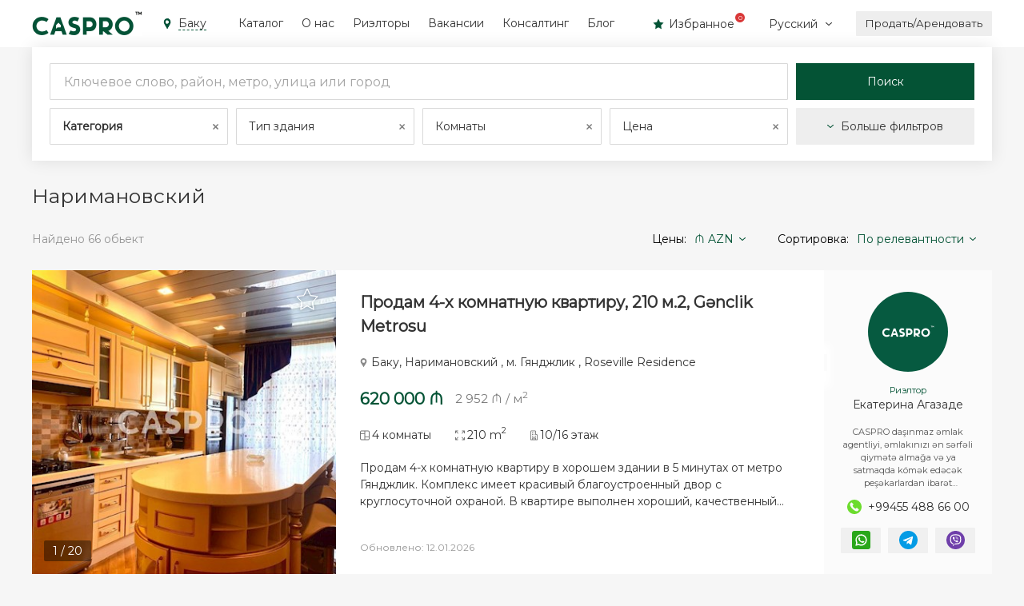

--- FILE ---
content_type: text/html; charset=UTF-8
request_url: https://caspro.az/ru/neighborhood/n%C9%99rimanov-r/
body_size: 34719
content:
<!DOCTYPE html>
<html lang="ru-RU">

<head>

	<meta charset="utf-8">

	<title>Наримановский Archives | CASPRO</title>

	<meta name="viewport" content="width=device-width, initial-scale=1.0, minimum-scale=1.0, maximum-scale=1.0, user-scalable=no">
	
	<link rel="preconnect" href="https://fonts.googleapis.com">
	<link rel="preconnect" href="https://fonts.gstatic.com" crossorigin>
	<link href="https://fonts.googleapis.com/css2?family=Montserrat&display=swap" rel="stylesheet">
	
	<meta name='robots' content='noindex, follow' />
<link rel="alternate" href="https://caspro.az/neighborhood/n%c9%99rimanov-r/" hreflang="az" />
<link rel="alternate" href="https://caspro.az/ru/neighborhood/n%c9%99rimanov-r/" hreflang="ru" />

	<!-- This site is optimized with the Yoast SEO plugin v26.5 - https://yoast.com/wordpress/plugins/seo/ -->
	<meta property="og:locale" content="ru_RU" />
	<meta property="og:locale:alternate" content="az_AZ" />
	<meta property="og:type" content="article" />
	<meta property="og:title" content="Наримановский Archives | CASPRO" />
	<meta property="og:url" content="https://caspro.az/ru/neighborhood/nərimanov-r/" />
	<meta property="og:site_name" content="CASPRO" />
	<meta property="og:image" content="https://caspro.az/wp-content/uploads/2023/10/profile-logo-1-1-400x400-3.jpg" />
	<meta property="og:image:width" content="400" />
	<meta property="og:image:height" content="400" />
	<meta property="og:image:type" content="image/jpeg" />
	<meta name="twitter:card" content="summary_large_image" />
	<script type="application/ld+json" class="yoast-schema-graph">{"@context":"https://schema.org","@graph":[{"@type":"CollectionPage","@id":"https://caspro.az/ru/neighborhood/n%c9%99rimanov-r/","url":"https://caspro.az/ru/neighborhood/n%c9%99rimanov-r/","name":"Наримановский Archives | CASPRO","isPartOf":{"@id":"https://caspro.az/ru/#website"},"primaryImageOfPage":{"@id":"https://caspro.az/ru/neighborhood/n%c9%99rimanov-r/#primaryimage"},"image":{"@id":"https://caspro.az/ru/neighborhood/n%c9%99rimanov-r/#primaryimage"},"thumbnailUrl":"https://caspro.az/wp-content/uploads/wp/PHOTO-BAKUCSPR00010000-4557-e390d532.jpg","breadcrumb":{"@id":"https://caspro.az/ru/neighborhood/n%c9%99rimanov-r/#breadcrumb"},"inLanguage":"ru-RU"},{"@type":"ImageObject","inLanguage":"ru-RU","@id":"https://caspro.az/ru/neighborhood/n%c9%99rimanov-r/#primaryimage","url":"https://caspro.az/wp-content/uploads/wp/PHOTO-BAKUCSPR00010000-4557-e390d532.jpg","contentUrl":"https://caspro.az/wp-content/uploads/wp/PHOTO-BAKUCSPR00010000-4557-e390d532.jpg","width":930,"height":645},{"@type":"BreadcrumbList","@id":"https://caspro.az/ru/neighborhood/n%c9%99rimanov-r/#breadcrumb","itemListElement":[{"@type":"ListItem","position":1,"name":"Home","item":"https://caspro.az/ru/"},{"@type":"ListItem","position":2,"name":"Наримановский"}]},{"@type":"WebSite","@id":"https://caspro.az/ru/#website","url":"https://caspro.az/ru/","name":"CASPRO","description":"Bakıda daşınmaz əmlak agentliyi","publisher":{"@id":"https://caspro.az/ru/#organization"},"potentialAction":[{"@type":"SearchAction","target":{"@type":"EntryPoint","urlTemplate":"https://caspro.az/ru/?s={search_term_string}"},"query-input":{"@type":"PropertyValueSpecification","valueRequired":true,"valueName":"search_term_string"}}],"inLanguage":"ru-RU"},{"@type":"Organization","@id":"https://caspro.az/ru/#organization","name":"CASPRO","url":"https://caspro.az/ru/","logo":{"@type":"ImageObject","inLanguage":"ru-RU","@id":"https://caspro.az/ru/#/schema/logo/image/","url":"https://caspro.az/wp-content/uploads/2023/10/profile-logo-1-1-400x400-3.jpg","contentUrl":"https://caspro.az/wp-content/uploads/2023/10/profile-logo-1-1-400x400-3.jpg","width":400,"height":400,"caption":"CASPRO"},"image":{"@id":"https://caspro.az/ru/#/schema/logo/image/"},"sameAs":["https://www.facebook.com/caspro.az","https://www.youtube.com/channel/UCvFe3Fo5G1ABzn_kD6rKblg","https://www.instagram.com/caspro.az/?igshid=YmMyMTA2M2Y","https://t.me/caspro_az"]}]}</script>
	<!-- / Yoast SEO plugin. -->


<link rel='dns-prefetch' href='//cdn.jsdelivr.net' />
<link rel='dns-prefetch' href='//cdnjs.cloudflare.com' />
<link rel="alternate" type="application/rss+xml" title="CASPRO &raquo; Лента элемента Наримановский таксономии Район" href="https://caspro.az/ru/neighborhood/n%c9%99rimanov-r/feed/" />
		<!-- This site uses the Google Analytics by ExactMetrics plugin v8.11.1 - Using Analytics tracking - https://www.exactmetrics.com/ -->
							<script src="//www.googletagmanager.com/gtag/js?id=G-N8SVWNBGNL"  data-cfasync="false" data-wpfc-render="false" type="text/javascript" async></script>
			<script data-cfasync="false" data-wpfc-render="false" type="text/javascript">
				var em_version = '8.11.1';
				var em_track_user = true;
				var em_no_track_reason = '';
								var ExactMetricsDefaultLocations = {"page_location":"https:\/\/caspro.az\/ru\/neighborhood\/n%C9%99rimanov-r\/"};
								if ( typeof ExactMetricsPrivacyGuardFilter === 'function' ) {
					var ExactMetricsLocations = (typeof ExactMetricsExcludeQuery === 'object') ? ExactMetricsPrivacyGuardFilter( ExactMetricsExcludeQuery ) : ExactMetricsPrivacyGuardFilter( ExactMetricsDefaultLocations );
				} else {
					var ExactMetricsLocations = (typeof ExactMetricsExcludeQuery === 'object') ? ExactMetricsExcludeQuery : ExactMetricsDefaultLocations;
				}

								var disableStrs = [
										'ga-disable-G-N8SVWNBGNL',
									];

				/* Function to detect opted out users */
				function __gtagTrackerIsOptedOut() {
					for (var index = 0; index < disableStrs.length; index++) {
						if (document.cookie.indexOf(disableStrs[index] + '=true') > -1) {
							return true;
						}
					}

					return false;
				}

				/* Disable tracking if the opt-out cookie exists. */
				if (__gtagTrackerIsOptedOut()) {
					for (var index = 0; index < disableStrs.length; index++) {
						window[disableStrs[index]] = true;
					}
				}

				/* Opt-out function */
				function __gtagTrackerOptout() {
					for (var index = 0; index < disableStrs.length; index++) {
						document.cookie = disableStrs[index] + '=true; expires=Thu, 31 Dec 2099 23:59:59 UTC; path=/';
						window[disableStrs[index]] = true;
					}
				}

				if ('undefined' === typeof gaOptout) {
					function gaOptout() {
						__gtagTrackerOptout();
					}
				}
								window.dataLayer = window.dataLayer || [];

				window.ExactMetricsDualTracker = {
					helpers: {},
					trackers: {},
				};
				if (em_track_user) {
					function __gtagDataLayer() {
						dataLayer.push(arguments);
					}

					function __gtagTracker(type, name, parameters) {
						if (!parameters) {
							parameters = {};
						}

						if (parameters.send_to) {
							__gtagDataLayer.apply(null, arguments);
							return;
						}

						if (type === 'event') {
														parameters.send_to = exactmetrics_frontend.v4_id;
							var hookName = name;
							if (typeof parameters['event_category'] !== 'undefined') {
								hookName = parameters['event_category'] + ':' + name;
							}

							if (typeof ExactMetricsDualTracker.trackers[hookName] !== 'undefined') {
								ExactMetricsDualTracker.trackers[hookName](parameters);
							} else {
								__gtagDataLayer('event', name, parameters);
							}
							
						} else {
							__gtagDataLayer.apply(null, arguments);
						}
					}

					__gtagTracker('js', new Date());
					__gtagTracker('set', {
						'developer_id.dNDMyYj': true,
											});
					if ( ExactMetricsLocations.page_location ) {
						__gtagTracker('set', ExactMetricsLocations);
					}
										__gtagTracker('config', 'G-N8SVWNBGNL', {"forceSSL":"true","link_attribution":"true"} );
										window.gtag = __gtagTracker;										(function () {
						/* https://developers.google.com/analytics/devguides/collection/analyticsjs/ */
						/* ga and __gaTracker compatibility shim. */
						var noopfn = function () {
							return null;
						};
						var newtracker = function () {
							return new Tracker();
						};
						var Tracker = function () {
							return null;
						};
						var p = Tracker.prototype;
						p.get = noopfn;
						p.set = noopfn;
						p.send = function () {
							var args = Array.prototype.slice.call(arguments);
							args.unshift('send');
							__gaTracker.apply(null, args);
						};
						var __gaTracker = function () {
							var len = arguments.length;
							if (len === 0) {
								return;
							}
							var f = arguments[len - 1];
							if (typeof f !== 'object' || f === null || typeof f.hitCallback !== 'function') {
								if ('send' === arguments[0]) {
									var hitConverted, hitObject = false, action;
									if ('event' === arguments[1]) {
										if ('undefined' !== typeof arguments[3]) {
											hitObject = {
												'eventAction': arguments[3],
												'eventCategory': arguments[2],
												'eventLabel': arguments[4],
												'value': arguments[5] ? arguments[5] : 1,
											}
										}
									}
									if ('pageview' === arguments[1]) {
										if ('undefined' !== typeof arguments[2]) {
											hitObject = {
												'eventAction': 'page_view',
												'page_path': arguments[2],
											}
										}
									}
									if (typeof arguments[2] === 'object') {
										hitObject = arguments[2];
									}
									if (typeof arguments[5] === 'object') {
										Object.assign(hitObject, arguments[5]);
									}
									if ('undefined' !== typeof arguments[1].hitType) {
										hitObject = arguments[1];
										if ('pageview' === hitObject.hitType) {
											hitObject.eventAction = 'page_view';
										}
									}
									if (hitObject) {
										action = 'timing' === arguments[1].hitType ? 'timing_complete' : hitObject.eventAction;
										hitConverted = mapArgs(hitObject);
										__gtagTracker('event', action, hitConverted);
									}
								}
								return;
							}

							function mapArgs(args) {
								var arg, hit = {};
								var gaMap = {
									'eventCategory': 'event_category',
									'eventAction': 'event_action',
									'eventLabel': 'event_label',
									'eventValue': 'event_value',
									'nonInteraction': 'non_interaction',
									'timingCategory': 'event_category',
									'timingVar': 'name',
									'timingValue': 'value',
									'timingLabel': 'event_label',
									'page': 'page_path',
									'location': 'page_location',
									'title': 'page_title',
									'referrer' : 'page_referrer',
								};
								for (arg in args) {
																		if (!(!args.hasOwnProperty(arg) || !gaMap.hasOwnProperty(arg))) {
										hit[gaMap[arg]] = args[arg];
									} else {
										hit[arg] = args[arg];
									}
								}
								return hit;
							}

							try {
								f.hitCallback();
							} catch (ex) {
							}
						};
						__gaTracker.create = newtracker;
						__gaTracker.getByName = newtracker;
						__gaTracker.getAll = function () {
							return [];
						};
						__gaTracker.remove = noopfn;
						__gaTracker.loaded = true;
						window['__gaTracker'] = __gaTracker;
					})();
									} else {
										console.log("");
					(function () {
						function __gtagTracker() {
							return null;
						}

						window['__gtagTracker'] = __gtagTracker;
						window['gtag'] = __gtagTracker;
					})();
									}
			</script>
							<!-- / Google Analytics by ExactMetrics -->
		<style id='wp-img-auto-sizes-contain-inline-css' type='text/css'>
img:is([sizes=auto i],[sizes^="auto," i]){contain-intrinsic-size:3000px 1500px}
/*# sourceURL=wp-img-auto-sizes-contain-inline-css */
</style>
<style id='classic-theme-styles-inline-css' type='text/css'>
/*! This file is auto-generated */
.wp-block-button__link{color:#fff;background-color:#32373c;border-radius:9999px;box-shadow:none;text-decoration:none;padding:calc(.667em + 2px) calc(1.333em + 2px);font-size:1.125em}.wp-block-file__button{background:#32373c;color:#fff;text-decoration:none}
/*# sourceURL=/wp-includes/css/classic-themes.min.css */
</style>
<link rel='stylesheet' id='swiper-css' href='https://caspro.az/wp-content/themes/caspro/css/swiper-bundle.min.css?ver=1.5' type='text/css' media='all' />
<link rel='stylesheet' id='inputmask-css' href='https://cdnjs.cloudflare.com/ajax/libs/intl-tel-input/17.0.13/css/intlTelInput.css?ver=1.5' type='text/css' media='all' />
<link rel='stylesheet' id='app-css' href='https://caspro.az/wp-content/themes/caspro/css/main.min.css?ver=1.5' type='text/css' media='all' />
<link rel='stylesheet' id='caspro-styles-css' href='https://caspro.az/wp-content/themes/caspro/style.css?ver=1.5' type='text/css' media='all' />
<script type="text/javascript" src="https://caspro.az/wp-content/plugins/google-analytics-dashboard-for-wp/assets/js/frontend-gtag.min.js?ver=8.11.1" id="exactmetrics-frontend-script-js" async="async" data-wp-strategy="async"></script>
<script data-cfasync="false" data-wpfc-render="false" type="text/javascript" id='exactmetrics-frontend-script-js-extra'>/* <![CDATA[ */
var exactmetrics_frontend = {"js_events_tracking":"true","download_extensions":"doc,pdf,ppt,zip,xls,docx,pptx,xlsx","inbound_paths":"[{\"path\":\"\\\/go\\\/\",\"label\":\"affiliate\"},{\"path\":\"\\\/recommend\\\/\",\"label\":\"affiliate\"}]","home_url":"https:\/\/caspro.az","hash_tracking":"false","v4_id":"G-N8SVWNBGNL"};/* ]]> */
</script>
<script type="text/javascript" src="https://cdn.jsdelivr.net/npm/jquery@3.5.1/dist/jquery.min.js?ver=1.5" id="jquery-js"></script>
<link rel="https://api.w.org/" href="https://caspro.az/wp-json/" /><link rel="icon" href="https://caspro.az/wp-content/uploads/2023/11/caspro.png" sizes="32x32" />
<link rel="icon" href="https://caspro.az/wp-content/uploads/2023/11/caspro.png" sizes="192x192" />
<link rel="apple-touch-icon" href="https://caspro.az/wp-content/uploads/2023/11/caspro.png" />
<meta name="msapplication-TileImage" content="https://caspro.az/wp-content/uploads/2023/11/caspro.png" />

<style id='global-styles-inline-css' type='text/css'>
:root{--wp--preset--aspect-ratio--square: 1;--wp--preset--aspect-ratio--4-3: 4/3;--wp--preset--aspect-ratio--3-4: 3/4;--wp--preset--aspect-ratio--3-2: 3/2;--wp--preset--aspect-ratio--2-3: 2/3;--wp--preset--aspect-ratio--16-9: 16/9;--wp--preset--aspect-ratio--9-16: 9/16;--wp--preset--color--black: #000000;--wp--preset--color--cyan-bluish-gray: #abb8c3;--wp--preset--color--white: #ffffff;--wp--preset--color--pale-pink: #f78da7;--wp--preset--color--vivid-red: #cf2e2e;--wp--preset--color--luminous-vivid-orange: #ff6900;--wp--preset--color--luminous-vivid-amber: #fcb900;--wp--preset--color--light-green-cyan: #7bdcb5;--wp--preset--color--vivid-green-cyan: #00d084;--wp--preset--color--pale-cyan-blue: #8ed1fc;--wp--preset--color--vivid-cyan-blue: #0693e3;--wp--preset--color--vivid-purple: #9b51e0;--wp--preset--gradient--vivid-cyan-blue-to-vivid-purple: linear-gradient(135deg,rgb(6,147,227) 0%,rgb(155,81,224) 100%);--wp--preset--gradient--light-green-cyan-to-vivid-green-cyan: linear-gradient(135deg,rgb(122,220,180) 0%,rgb(0,208,130) 100%);--wp--preset--gradient--luminous-vivid-amber-to-luminous-vivid-orange: linear-gradient(135deg,rgb(252,185,0) 0%,rgb(255,105,0) 100%);--wp--preset--gradient--luminous-vivid-orange-to-vivid-red: linear-gradient(135deg,rgb(255,105,0) 0%,rgb(207,46,46) 100%);--wp--preset--gradient--very-light-gray-to-cyan-bluish-gray: linear-gradient(135deg,rgb(238,238,238) 0%,rgb(169,184,195) 100%);--wp--preset--gradient--cool-to-warm-spectrum: linear-gradient(135deg,rgb(74,234,220) 0%,rgb(151,120,209) 20%,rgb(207,42,186) 40%,rgb(238,44,130) 60%,rgb(251,105,98) 80%,rgb(254,248,76) 100%);--wp--preset--gradient--blush-light-purple: linear-gradient(135deg,rgb(255,206,236) 0%,rgb(152,150,240) 100%);--wp--preset--gradient--blush-bordeaux: linear-gradient(135deg,rgb(254,205,165) 0%,rgb(254,45,45) 50%,rgb(107,0,62) 100%);--wp--preset--gradient--luminous-dusk: linear-gradient(135deg,rgb(255,203,112) 0%,rgb(199,81,192) 50%,rgb(65,88,208) 100%);--wp--preset--gradient--pale-ocean: linear-gradient(135deg,rgb(255,245,203) 0%,rgb(182,227,212) 50%,rgb(51,167,181) 100%);--wp--preset--gradient--electric-grass: linear-gradient(135deg,rgb(202,248,128) 0%,rgb(113,206,126) 100%);--wp--preset--gradient--midnight: linear-gradient(135deg,rgb(2,3,129) 0%,rgb(40,116,252) 100%);--wp--preset--font-size--small: 13px;--wp--preset--font-size--medium: 20px;--wp--preset--font-size--large: 36px;--wp--preset--font-size--x-large: 42px;--wp--preset--spacing--20: 0.44rem;--wp--preset--spacing--30: 0.67rem;--wp--preset--spacing--40: 1rem;--wp--preset--spacing--50: 1.5rem;--wp--preset--spacing--60: 2.25rem;--wp--preset--spacing--70: 3.38rem;--wp--preset--spacing--80: 5.06rem;--wp--preset--shadow--natural: 6px 6px 9px rgba(0, 0, 0, 0.2);--wp--preset--shadow--deep: 12px 12px 50px rgba(0, 0, 0, 0.4);--wp--preset--shadow--sharp: 6px 6px 0px rgba(0, 0, 0, 0.2);--wp--preset--shadow--outlined: 6px 6px 0px -3px rgb(255, 255, 255), 6px 6px rgb(0, 0, 0);--wp--preset--shadow--crisp: 6px 6px 0px rgb(0, 0, 0);}:where(.is-layout-flex){gap: 0.5em;}:where(.is-layout-grid){gap: 0.5em;}body .is-layout-flex{display: flex;}.is-layout-flex{flex-wrap: wrap;align-items: center;}.is-layout-flex > :is(*, div){margin: 0;}body .is-layout-grid{display: grid;}.is-layout-grid > :is(*, div){margin: 0;}:where(.wp-block-columns.is-layout-flex){gap: 2em;}:where(.wp-block-columns.is-layout-grid){gap: 2em;}:where(.wp-block-post-template.is-layout-flex){gap: 1.25em;}:where(.wp-block-post-template.is-layout-grid){gap: 1.25em;}.has-black-color{color: var(--wp--preset--color--black) !important;}.has-cyan-bluish-gray-color{color: var(--wp--preset--color--cyan-bluish-gray) !important;}.has-white-color{color: var(--wp--preset--color--white) !important;}.has-pale-pink-color{color: var(--wp--preset--color--pale-pink) !important;}.has-vivid-red-color{color: var(--wp--preset--color--vivid-red) !important;}.has-luminous-vivid-orange-color{color: var(--wp--preset--color--luminous-vivid-orange) !important;}.has-luminous-vivid-amber-color{color: var(--wp--preset--color--luminous-vivid-amber) !important;}.has-light-green-cyan-color{color: var(--wp--preset--color--light-green-cyan) !important;}.has-vivid-green-cyan-color{color: var(--wp--preset--color--vivid-green-cyan) !important;}.has-pale-cyan-blue-color{color: var(--wp--preset--color--pale-cyan-blue) !important;}.has-vivid-cyan-blue-color{color: var(--wp--preset--color--vivid-cyan-blue) !important;}.has-vivid-purple-color{color: var(--wp--preset--color--vivid-purple) !important;}.has-black-background-color{background-color: var(--wp--preset--color--black) !important;}.has-cyan-bluish-gray-background-color{background-color: var(--wp--preset--color--cyan-bluish-gray) !important;}.has-white-background-color{background-color: var(--wp--preset--color--white) !important;}.has-pale-pink-background-color{background-color: var(--wp--preset--color--pale-pink) !important;}.has-vivid-red-background-color{background-color: var(--wp--preset--color--vivid-red) !important;}.has-luminous-vivid-orange-background-color{background-color: var(--wp--preset--color--luminous-vivid-orange) !important;}.has-luminous-vivid-amber-background-color{background-color: var(--wp--preset--color--luminous-vivid-amber) !important;}.has-light-green-cyan-background-color{background-color: var(--wp--preset--color--light-green-cyan) !important;}.has-vivid-green-cyan-background-color{background-color: var(--wp--preset--color--vivid-green-cyan) !important;}.has-pale-cyan-blue-background-color{background-color: var(--wp--preset--color--pale-cyan-blue) !important;}.has-vivid-cyan-blue-background-color{background-color: var(--wp--preset--color--vivid-cyan-blue) !important;}.has-vivid-purple-background-color{background-color: var(--wp--preset--color--vivid-purple) !important;}.has-black-border-color{border-color: var(--wp--preset--color--black) !important;}.has-cyan-bluish-gray-border-color{border-color: var(--wp--preset--color--cyan-bluish-gray) !important;}.has-white-border-color{border-color: var(--wp--preset--color--white) !important;}.has-pale-pink-border-color{border-color: var(--wp--preset--color--pale-pink) !important;}.has-vivid-red-border-color{border-color: var(--wp--preset--color--vivid-red) !important;}.has-luminous-vivid-orange-border-color{border-color: var(--wp--preset--color--luminous-vivid-orange) !important;}.has-luminous-vivid-amber-border-color{border-color: var(--wp--preset--color--luminous-vivid-amber) !important;}.has-light-green-cyan-border-color{border-color: var(--wp--preset--color--light-green-cyan) !important;}.has-vivid-green-cyan-border-color{border-color: var(--wp--preset--color--vivid-green-cyan) !important;}.has-pale-cyan-blue-border-color{border-color: var(--wp--preset--color--pale-cyan-blue) !important;}.has-vivid-cyan-blue-border-color{border-color: var(--wp--preset--color--vivid-cyan-blue) !important;}.has-vivid-purple-border-color{border-color: var(--wp--preset--color--vivid-purple) !important;}.has-vivid-cyan-blue-to-vivid-purple-gradient-background{background: var(--wp--preset--gradient--vivid-cyan-blue-to-vivid-purple) !important;}.has-light-green-cyan-to-vivid-green-cyan-gradient-background{background: var(--wp--preset--gradient--light-green-cyan-to-vivid-green-cyan) !important;}.has-luminous-vivid-amber-to-luminous-vivid-orange-gradient-background{background: var(--wp--preset--gradient--luminous-vivid-amber-to-luminous-vivid-orange) !important;}.has-luminous-vivid-orange-to-vivid-red-gradient-background{background: var(--wp--preset--gradient--luminous-vivid-orange-to-vivid-red) !important;}.has-very-light-gray-to-cyan-bluish-gray-gradient-background{background: var(--wp--preset--gradient--very-light-gray-to-cyan-bluish-gray) !important;}.has-cool-to-warm-spectrum-gradient-background{background: var(--wp--preset--gradient--cool-to-warm-spectrum) !important;}.has-blush-light-purple-gradient-background{background: var(--wp--preset--gradient--blush-light-purple) !important;}.has-blush-bordeaux-gradient-background{background: var(--wp--preset--gradient--blush-bordeaux) !important;}.has-luminous-dusk-gradient-background{background: var(--wp--preset--gradient--luminous-dusk) !important;}.has-pale-ocean-gradient-background{background: var(--wp--preset--gradient--pale-ocean) !important;}.has-electric-grass-gradient-background{background: var(--wp--preset--gradient--electric-grass) !important;}.has-midnight-gradient-background{background: var(--wp--preset--gradient--midnight) !important;}.has-small-font-size{font-size: var(--wp--preset--font-size--small) !important;}.has-medium-font-size{font-size: var(--wp--preset--font-size--medium) !important;}.has-large-font-size{font-size: var(--wp--preset--font-size--large) !important;}.has-x-large-font-size{font-size: var(--wp--preset--font-size--x-large) !important;}
/*# sourceURL=global-styles-inline-css */
</style>
</head>

<body class="archive tax-neighborhood term-nrimanov-r term-1240 wp-theme-caspro">
	<header class="header">
		<div class="container">
			<a href="https://caspro.az/ru" class="header__logo">
				<img class="lazy" src="[data-uri]"
				data-src="https://caspro.az/wp-content/themes/caspro/images/dist/logo.png" data-srcset="https://caspro.az/wp-content/themes/caspro/images/dist/logo.png 1x, https://caspro.az/wp-content/themes/caspro/images/dist/logo@2x.png 2x" alt="">
			</a>
			<div class="header__nav">
				<div class="header__location">
					<img src="https://caspro.az/wp-content/themes/caspro/images/icons/location.svg" alt="">
					<span>Баку</span>
				</div>
				<nav>
										<ul>
												<li class="header__nav-hover">
							<a href="https://caspro.az/ru/search/" class="header__nav-link">Каталог</a>

														<div class="header__nav-subMenu header__nav-subMenu--hover">
								<ul class="header__nav-subMenu__list">
																		<li class="header__nav-hovered">
										<a href="https://caspro.az/#/" class="header__nav-subMenu__link">Продажа</a>

																				<div class="header__nav-subMenu header__nav-subMenu--hovered">
											<ul class="header__nav-subMenu__list">
																								<li><a href="https://caspro.az/ru/navigation/bakida-m%c9%99nzill%c9%99rin-satisi/" class="header__nav-subMenu__link">Квартиры</a></li>
																								<li><a href="https://caspro.az/ru/navigation/bakida-villalarin-satisi/" class="header__nav-subMenu__link">Дома/Виллы</a></li>
																								<li><a href="https://caspro.az/ru/navigation/bakida-ofisl%c9%99rin-satisi/" class="header__nav-subMenu__link">Офисы</a></li>
																								<li><a href="https://caspro.az/ru/navigation/bakida-obyektl%c9%99rin-satisi/" class="header__nav-subMenu__link">Объекты</a></li>
																								<li><a href="https://caspro.az/ru/navigation/bakida-torpaq-sah%c9%99l%c9%99rinin-satisi/" class="header__nav-subMenu__link">Земля</a></li>
																							</ul>
										</div>
																			</li>
																		<li class="header__nav-hovered">
										<a href="https://caspro.az/#/" class="header__nav-subMenu__link">Аренда</a>

																				<div class="header__nav-subMenu header__nav-subMenu--hovered">
											<ul class="header__nav-subMenu__list">
																								<li><a href="https://caspro.az/ru/navigation/bakida-m%c9%99nzill%c9%99rin-kiray%c9%99si/" class="header__nav-subMenu__link">Квартиры</a></li>
																								<li><a href="https://caspro.az/ru/navigation/bakida-villalarin-kiray%c9%99si/" class="header__nav-subMenu__link">Дома/Виллы</a></li>
																								<li><a href="https://caspro.az/ru/navigation/bakida-ofisl%c9%99rin-kiray%c9%99si/" class="header__nav-subMenu__link">Офисы</a></li>
																								<li><a href="https://caspro.az/ru/navigation/bakida-obyektl%c9%99rin-kiray%c9%99si/" class="header__nav-subMenu__link">Объекты</a></li>
																							</ul>
										</div>
																			</li>
																	</ul>
							</div>
													</li>
												<li >
							<a href="https://caspro.az/ru/about/" class="header__nav-link">О нас</a>

													</li>
												<li >
							<a href="https://caspro.az/ru/agents/" class="header__nav-link">Риэлторы</a>

													</li>
												<li >
							<a href="https://caspro.az/ru/career/" class="header__nav-link">Вакансии</a>

													</li>
												<li >
							<a href="https://caspro.az/ru/consulting/" class="header__nav-link">Консалтинг</a>

													</li>
												<li >
							<a href="https://caspro.az/ru/blog/" class="header__nav-link">Блог</a>

													</li>
											</ul>
				</nav>
			</div>
			<div class="header__controls">
				<a href="/wishlist" class="header__wish-btn">
					<img class="header__wish-icon" src="https://caspro.az/wp-content/themes/caspro/images/icons/star-green.svg" alt="">
					<span class="header__wish-text">Избранное</span>
					<div class="header__wish-count">0</div>									
				</a>
				<div class="header__lang dropdown">
					<div class="header__lang-btn" id="dropdown-language" data-bs-toggle="dropdown" aria-expanded="false">
						<div class="header__lang-text">Русский</div>
						<img class="header__lang-icon" src="https://caspro.az/wp-content/themes/caspro/images/icons/arrow-bottom.svg" alt="">
					</div>

					<div class="dropdown-menu dropdown-menu--lang" aria-labelledby="dropdown-language">
						<div class="header__lang-list">
														<a href="https://caspro.az/neighborhood/n%c9%99rimanov-r/" class="">
								Azərbaycan							</a>
														<a href="https://caspro.az/ru/neighborhood/n%c9%99rimanov-r/" class="current">
								Русский							</a>
													</div>
					</div>
				</div>
				<button type="button" class="header__saleBtn" data-bs-toggle="modal" data-bs-target="#callback-form">Продать/Арендовать</button>
				<div class="header__menu-btn">
					<div class="header__menu-btn--top"></div>
					<div class="header__menu-btn--midle"></div>
					<div class="header__menu-btn--bottom"></div>
				</div>
			</div>
			<div class="header__menu">
				<div class="header__menu-head">
					<a href="/wishlist" class="header__wish-btn">
						<img class="header__wish-icon" src="https://caspro.az/wp-content/themes/caspro/images/icons/star-green.svg" alt="">
						<span class="header__wish-text">Избранное</span>
						<div class="header__wish-count">0</div>									
					</a>
					<div class="header__lang dropdown">
						<div class="header__lang-btn" id="dropdown-language" data-bs-toggle="dropdown" aria-expanded="false">
							<div class="header__lang-text">Русский</div>
							<img class="header__lang-icon" src="https://caspro.az/wp-content/themes/caspro/images/icons/arrow-bottom.svg" alt="">
						</div>
	
						<div class="dropdown-menu dropdown-menu--lang" aria-labelledby="dropdown-language">
							<div class="header__lang-list">
																<a href="https://caspro.az/neighborhood/n%c9%99rimanov-r/" class="">
									Azərbaycan								</a>
																<a href="https://caspro.az/ru/neighborhood/n%c9%99rimanov-r/" class="current">
									Русский								</a>
															</div>
						</div>
					</div>
				</div>
								<div class="header__menu-content">
										<a href="https://caspro.az/ru/search/" class="header__menu-link">
						Каталог					</a>

					
										<a href="https://caspro.az/ru/about/" class="header__menu-link">
						О нас					</a>

					
										<a href="https://caspro.az/ru/agents/" class="header__menu-link">
						Риэлторы					</a>

					
										<a href="https://caspro.az/ru/career/" class="header__menu-link">
						Вакансии					</a>

					
										<a href="https://caspro.az/ru/consulting/" class="header__menu-link">
						Консалтинг					</a>

					
										<a href="https://caspro.az/ru/blog/" class="header__menu-link">
						Блог					</a>

					
									</div>
				<a href="#" class="header__saleBtn" data-bs-toggle="modal" data-bs-target="#callback-form">Продать/Арендовать</a>
			</div>
			
		</div>
	</header>
	<main class="main">
		<section class="catalog">
			<div class="container">

								<div class="catalog__controls" id="catalog-controls--desc">
					<form id="catalog-form--desc" onsubmit="checkFormForEmptyParams()" action="https://caspro.az/ru/search/" method="GET">
						
						<input type="hidden" name="keyword">

						
						<div class="catalog__search dropdown">
							<div class="chips chips-initial catalog__search-chips" id="hintsModal" data-bs-toggle="dropdown" aria-expanded="false" data-bs-auto-close="outside" ></div>
							<button class="btn-green">Поиск</button>
							
														<div class="dropdown-menu hints__modal" aria-labelledby="hintsModal" >
								<div class="modal-head">
									<ul class="nav hints__modal-nav" role="tablist">
										<li class="nav-item" role="presentation">
										<button class="nav-link active" id="pills-district-tab" data-bs-toggle="pill" data-bs-target="#pills-district" type="button" role="tab" aria-controls="pills-district" aria-selected="true">Районы</button>
										</li>
										<li class="nav-item" role="presentation">
										<button class="nav-link" id="pills-metro-tab" data-bs-toggle="pill" data-bs-target="#pills-metro" type="button" role="tab" aria-controls="pills-metro" aria-selected="false">Метро</button>
										</li>
										<li class="nav-item" role="presentation">
										<button class="nav-link" id="pills-street-tab" data-bs-toggle="pill" data-bs-target="#pills-street" type="button" role="tab" aria-controls="pills-street" aria-selected="false">Улица</button>
										</li>
										<li class="nav-item" role="presentation">
											<button class="nav-link" id="pills-complex-tab" data-bs-toggle="pill" data-bs-target="#pills-complex" type="button" role="tab" aria-controls="pills-complex" aria-selected="false">Поселки</button>
										</li>
									</ul>
									<button type="button" class="btn-close hints-drop-close">
										<img src="https://caspro.az/wp-content/themes/caspro/images/icons/close-grey.svg" alt="">
									</button>
								</div>
								<div class="tab-content hints__modal-tab" >
									<div class="tab-pane fade show active" id="pills-district" role="tabpanel" aria-labelledby="pills-district-tab">
										
																				<div class="hints__field">
											<label class="field-check">
												Апшеронский												<input type="checkbox" class="chip-btn" value="Апшеронский" name="districts[]" >
												<span class="checkmark"></span>
											</label>
										</div>
																				<div class="hints__field">
											<label class="field-check">
												Бинагадинский												<input type="checkbox" class="chip-btn" value="Бинагадинский" name="districts[]" >
												<span class="checkmark"></span>
											</label>
										</div>
																				<div class="hints__field">
											<label class="field-check">
												Гарадагский												<input type="checkbox" class="chip-btn" value="Гарадагский" name="districts[]" >
												<span class="checkmark"></span>
											</label>
										</div>
																				<div class="hints__field">
											<label class="field-check">
												Наримановский												<input type="checkbox" class="chip-btn" value="Наримановский" name="districts[]" >
												<span class="checkmark"></span>
											</label>
										</div>
																				<div class="hints__field">
											<label class="field-check">
												Насиминский												<input type="checkbox" class="chip-btn" value="Насиминский" name="districts[]" >
												<span class="checkmark"></span>
											</label>
										</div>
																				<div class="hints__field">
											<label class="field-check">
												Низаминский												<input type="checkbox" class="chip-btn" value="Низаминский" name="districts[]" >
												<span class="checkmark"></span>
											</label>
										</div>
																				<div class="hints__field">
											<label class="field-check">
												Пираллахинский												<input type="checkbox" class="chip-btn" value="Пираллахинский" name="districts[]" >
												<span class="checkmark"></span>
											</label>
										</div>
																				<div class="hints__field">
											<label class="field-check">
												Сабаильский												<input type="checkbox" class="chip-btn" value="Сабаильский" name="districts[]" >
												<span class="checkmark"></span>
											</label>
										</div>
																				<div class="hints__field">
											<label class="field-check">
												Сабунчинский												<input type="checkbox" class="chip-btn" value="Сабунчинский" name="districts[]" >
												<span class="checkmark"></span>
											</label>
										</div>
																				<div class="hints__field">
											<label class="field-check">
												Хазарский												<input type="checkbox" class="chip-btn" value="Хазарский" name="districts[]" >
												<span class="checkmark"></span>
											</label>
										</div>
																				<div class="hints__field">
											<label class="field-check">
												Хатаинский												<input type="checkbox" class="chip-btn" value="Хатаинский" name="districts[]" >
												<span class="checkmark"></span>
											</label>
										</div>
																				<div class="hints__field">
											<label class="field-check">
												Ясамальский												<input type="checkbox" class="chip-btn" value="Ясамальский" name="districts[]" >
												<span class="checkmark"></span>
											</label>
										</div>
										
									</div>
									<div class="tab-pane fade" id="pills-metro" role="tabpanel" aria-labelledby="pills-metro-tab">
										
																				<div class="hints__field">
											<label class="field-check">
												20 января												<input type="checkbox" class="chip-btn" value="20 января" name="stations[]" >
												<span class="checkmark"></span>
											</label>
										</div>
																				<div class="hints__field">
											<label class="field-check">
												28 мая												<input type="checkbox" class="chip-btn" value="28 мая" name="stations[]" >
												<span class="checkmark"></span>
											</label>
										</div>
																				<div class="hints__field">
											<label class="field-check">
												8 ноября												<input type="checkbox" class="chip-btn" value="8 ноября" name="stations[]" >
												<span class="checkmark"></span>
											</label>
										</div>
																				<div class="hints__field">
											<label class="field-check">
												Ulduz												<input type="checkbox" class="chip-btn" value="Ulduz" name="stations[]" >
												<span class="checkmark"></span>
											</label>
										</div>
																				<div class="hints__field">
											<label class="field-check">
												Ази Асланов												<input type="checkbox" class="chip-btn" value="Ази Асланов" name="stations[]" >
												<span class="checkmark"></span>
											</label>
										</div>
																				<div class="hints__field">
											<label class="field-check">
												Ахмедлы												<input type="checkbox" class="chip-btn" value="Ахмедлы" name="stations[]" >
												<span class="checkmark"></span>
											</label>
										</div>
																				<div class="hints__field">
											<label class="field-check">
												Гянджлик												<input type="checkbox" class="chip-btn" value="Гянджлик" name="stations[]" >
												<span class="checkmark"></span>
											</label>
										</div>
																				<div class="hints__field">
											<label class="field-check">
												Дернегюль												<input type="checkbox" class="chip-btn" value="Дернегюль" name="stations[]" >
												<span class="checkmark"></span>
											</label>
										</div>
																				<div class="hints__field">
											<label class="field-check">
												Иншаатчылар												<input type="checkbox" class="chip-btn" value="Иншаатчылар" name="stations[]" >
												<span class="checkmark"></span>
											</label>
										</div>
																				<div class="hints__field">
											<label class="field-check">
												Ичеришехер												<input type="checkbox" class="chip-btn" value="Ичеришехер" name="stations[]" >
												<span class="checkmark"></span>
											</label>
										</div>
																				<div class="hints__field">
											<label class="field-check">
												Кара Караев												<input type="checkbox" class="chip-btn" value="Кара Караев" name="stations[]" >
												<span class="checkmark"></span>
											</label>
										</div>
																				<div class="hints__field">
											<label class="field-check">
												Кероглу												<input type="checkbox" class="chip-btn" value="Кероглу" name="stations[]" >
												<span class="checkmark"></span>
											</label>
										</div>
																				<div class="hints__field">
											<label class="field-check">
												Нариман Нариманов												<input type="checkbox" class="chip-btn" value="Нариман Нариманов" name="stations[]" >
												<span class="checkmark"></span>
											</label>
										</div>
																				<div class="hints__field">
											<label class="field-check">
												Насими												<input type="checkbox" class="chip-btn" value="Насими" name="stations[]" >
												<span class="checkmark"></span>
											</label>
										</div>
																				<div class="hints__field">
											<label class="field-check">
												Нефтянники												<input type="checkbox" class="chip-btn" value="Нефтянники" name="stations[]" >
												<span class="checkmark"></span>
											</label>
										</div>
																				<div class="hints__field">
											<label class="field-check">
												Низами												<input type="checkbox" class="chip-btn" value="Низами" name="stations[]" >
												<span class="checkmark"></span>
											</label>
										</div>
																				<div class="hints__field">
											<label class="field-check">
												Сахил												<input type="checkbox" class="chip-btn" value="Сахил" name="stations[]" >
												<span class="checkmark"></span>
											</label>
										</div>
																				<div class="hints__field">
											<label class="field-check">
												Халглар Достлугу												<input type="checkbox" class="chip-btn" value="Халглар Достлугу" name="stations[]" >
												<span class="checkmark"></span>
											</label>
										</div>
																				<div class="hints__field">
											<label class="field-check">
												Шах Исмаил Хатаи												<input type="checkbox" class="chip-btn" value="Шах Исмаил Хатаи" name="stations[]" >
												<span class="checkmark"></span>
											</label>
										</div>
																				<div class="hints__field">
											<label class="field-check">
												Элмляр Академиясы												<input type="checkbox" class="chip-btn" value="Элмляр Академиясы" name="stations[]" >
												<span class="checkmark"></span>
											</label>
										</div>
										
									</div>
									<div class="tab-pane fade" id="pills-street" role="tabpanel" aria-labelledby="pills-street-tab">
																				<div class="hints__field">
											<label class="field-check">
												A.M.Şərifzadə küçəsi												<input type="checkbox" class="chip-btn" value="A.M.Şərifzadə küçəsi" name="streets[]" >
												<span class="checkmark"></span>
											</label>
										</div>
																				<div class="hints__field">
											<label class="field-check">
												Aşıq Molla Cümə küçəsi												<input type="checkbox" class="chip-btn" value="Aşıq Molla Cümə küçəsi" name="streets[]" >
												<span class="checkmark"></span>
											</label>
										</div>
																				<div class="hints__field">
											<label class="field-check">
												Aşıq Pəri küçəsi												<input type="checkbox" class="chip-btn" value="Aşıq Pəri küçəsi" name="streets[]" >
												<span class="checkmark"></span>
											</label>
										</div>
																				<div class="hints__field">
											<label class="field-check">
												Cavadxan küçəsi												<input type="checkbox" class="chip-btn" value="Cavadxan küçəsi" name="streets[]" >
												<span class="checkmark"></span>
											</label>
										</div>
																				<div class="hints__field">
											<label class="field-check">
												Ələsgər Qayıbov küçəsi												<input type="checkbox" class="chip-btn" value="Ələsgər Qayıbov küçəsi" name="streets[]" >
												<span class="checkmark"></span>
											</label>
										</div>
																				<div class="hints__field">
											<label class="field-check">
												Əli Əşrəf Əlizadə küçəsi												<input type="checkbox" class="chip-btn" value="Əli Əşrəf Əlizadə küçəsi" name="streets[]" >
												<span class="checkmark"></span>
											</label>
										</div>
																				<div class="hints__field">
											<label class="field-check">
												Əliyar Əliyev küçəsi												<input type="checkbox" class="chip-btn" value="Əliyar Əliyev küçəsi" name="streets[]" >
												<span class="checkmark"></span>
											</label>
										</div>
																				<div class="hints__field">
											<label class="field-check">
												Göyüş Qarayev küçəsi												<input type="checkbox" class="chip-btn" value="Göyüş Qarayev küçəsi" name="streets[]" >
												<span class="checkmark"></span>
											</label>
										</div>
																				<div class="hints__field">
											<label class="field-check">
												Həsən Seyidbəyli küçəsi												<input type="checkbox" class="chip-btn" value="Həsən Seyidbəyli küçəsi" name="streets[]" >
												<span class="checkmark"></span>
											</label>
										</div>
																				<div class="hints__field">
											<label class="field-check">
												Islam Səfərli küçəsi												<input type="checkbox" class="chip-btn" value="Islam Səfərli küçəsi" name="streets[]" >
												<span class="checkmark"></span>
											</label>
										</div>
																				<div class="hints__field">
											<label class="field-check">
												Mərdanov qardaşları küçəsi												<input type="checkbox" class="chip-btn" value="Mərdanov qardaşları küçəsi" name="streets[]" >
												<span class="checkmark"></span>
											</label>
										</div>
																				<div class="hints__field">
											<label class="field-check">
												Mikayıl Müşfiq küçəsi												<input type="checkbox" class="chip-btn" value="Mikayıl Müşfiq küçəsi" name="streets[]" >
												<span class="checkmark"></span>
											</label>
										</div>
																				<div class="hints__field">
											<label class="field-check">
												Mirzə Ibrahimov küçəsi												<input type="checkbox" class="chip-btn" value="Mirzə Ibrahimov küçəsi" name="streets[]" >
												<span class="checkmark"></span>
											</label>
										</div>
																				<div class="hints__field">
											<label class="field-check">
												Parlament prospekti												<input type="checkbox" class="chip-btn" value="Parlament prospekti" name="streets[]" >
												<span class="checkmark"></span>
											</label>
										</div>
																				<div class="hints__field">
											<label class="field-check">
												Qarabağ Atları küçəsi												<input type="checkbox" class="chip-btn" value="Qarabağ Atları küçəsi" name="streets[]" >
												<span class="checkmark"></span>
											</label>
										</div>
																				<div class="hints__field">
											<label class="field-check">
												R.Axundov küç,												<input type="checkbox" class="chip-btn" value="R.Axundov küç," name="streets[]" >
												<span class="checkmark"></span>
											</label>
										</div>
																				<div class="hints__field">
											<label class="field-check">
												Sabit Rəhman küçəsi												<input type="checkbox" class="chip-btn" value="Sabit Rəhman küçəsi" name="streets[]" >
												<span class="checkmark"></span>
											</label>
										</div>
																				<div class="hints__field">
											<label class="field-check">
												Şeyx Şamil küçəsi												<input type="checkbox" class="chip-btn" value="Şeyx Şamil küçəsi" name="streets[]" >
												<span class="checkmark"></span>
											</label>
										</div>
																				<div class="hints__field">
											<label class="field-check">
												Teymur Elçin küçəsi												<input type="checkbox" class="chip-btn" value="Teymur Elçin küçəsi" name="streets[]" >
												<span class="checkmark"></span>
											</label>
										</div>
																				<div class="hints__field">
											<label class="field-check">
												дор. Бакинская кольцевая												<input type="checkbox" class="chip-btn" value="дор. Бакинская кольцевая" name="streets[]" >
												<span class="checkmark"></span>
											</label>
										</div>
																				<div class="hints__field">
											<label class="field-check">
												дор. Новханы-Джорадлы												<input type="checkbox" class="chip-btn" value="дор. Новханы-Джорадлы" name="streets[]" >
												<span class="checkmark"></span>
											</label>
										</div>
																				<div class="hints__field">
											<label class="field-check">
												просп. 8-го Ноября												<input type="checkbox" class="chip-btn" value="просп. 8-го Ноября" name="streets[]" >
												<span class="checkmark"></span>
											</label>
										</div>
																				<div class="hints__field">
											<label class="field-check">
												просп. Азадлыг												<input type="checkbox" class="chip-btn" value="просп. Азадлыг" name="streets[]" >
												<span class="checkmark"></span>
											</label>
										</div>
																				<div class="hints__field">
											<label class="field-check">
												просп. Азербайджан												<input type="checkbox" class="chip-btn" value="просп. Азербайджан" name="streets[]" >
												<span class="checkmark"></span>
											</label>
										</div>
																				<div class="hints__field">
											<label class="field-check">
												просп. Ататюрка												<input type="checkbox" class="chip-btn" value="просп. Ататюрка" name="streets[]" >
												<span class="checkmark"></span>
											</label>
										</div>
																				<div class="hints__field">
											<label class="field-check">
												просп. Бабека												<input type="checkbox" class="chip-btn" value="просп. Бабека" name="streets[]" >
												<span class="checkmark"></span>
											</label>
										</div>
																				<div class="hints__field">
											<label class="field-check">
												просп. Бакиханова												<input type="checkbox" class="chip-btn" value="просп. Бакиханова" name="streets[]" >
												<span class="checkmark"></span>
											</label>
										</div>
																				<div class="hints__field">
											<label class="field-check">
												просп. Бюльбюля												<input type="checkbox" class="chip-btn" value="просп. Бюльбюля" name="streets[]" >
												<span class="checkmark"></span>
											</label>
										</div>
																				<div class="hints__field">
											<label class="field-check">
												просп. Гара Гараева												<input type="checkbox" class="chip-btn" value="просп. Гара Гараева" name="streets[]" >
												<span class="checkmark"></span>
											</label>
										</div>
																				<div class="hints__field">
											<label class="field-check">
												просп. Гасана Алиева												<input type="checkbox" class="chip-btn" value="просп. Гасана Алиева" name="streets[]" >
												<span class="checkmark"></span>
											</label>
										</div>
																				<div class="hints__field">
											<label class="field-check">
												просп. Гейдара Алиева												<input type="checkbox" class="chip-btn" value="просп. Гейдара Алиева" name="streets[]" >
												<span class="checkmark"></span>
											</label>
										</div>
																				<div class="hints__field">
											<label class="field-check">
												просп. Гянджа												<input type="checkbox" class="chip-btn" value="просп. Гянджа" name="streets[]" >
												<span class="checkmark"></span>
											</label>
										</div>
																				<div class="hints__field">
											<label class="field-check">
												просп. Зия Буниятова												<input type="checkbox" class="chip-btn" value="просп. Зия Буниятова" name="streets[]" >
												<span class="checkmark"></span>
											</label>
										</div>
																				<div class="hints__field">
											<label class="field-check">
												просп. Нариманова												<input type="checkbox" class="chip-btn" value="просп. Нариманова" name="streets[]" >
												<span class="checkmark"></span>
											</label>
										</div>
																				<div class="hints__field">
											<label class="field-check">
												просп. Нефтянников												<input type="checkbox" class="chip-btn" value="просп. Нефтянников" name="streets[]" >
												<span class="checkmark"></span>
											</label>
										</div>
																				<div class="hints__field">
											<label class="field-check">
												просп. Строителей												<input type="checkbox" class="chip-btn" value="просп. Строителей" name="streets[]" >
												<span class="checkmark"></span>
											</label>
										</div>
																				<div class="hints__field">
											<label class="field-check">
												просп. Тбилиси												<input type="checkbox" class="chip-btn" value="просп. Тбилиси" name="streets[]" >
												<span class="checkmark"></span>
											</label>
										</div>
																				<div class="hints__field">
											<label class="field-check">
												просп. Хатаи												<input type="checkbox" class="chip-btn" value="просп. Хатаи" name="streets[]" >
												<span class="checkmark"></span>
											</label>
										</div>
																				<div class="hints__field">
											<label class="field-check">
												просп. Ходжалы												<input type="checkbox" class="chip-btn" value="просп. Ходжалы" name="streets[]" >
												<span class="checkmark"></span>
											</label>
										</div>
																				<div class="hints__field">
											<label class="field-check">
												ул. 1-я Яшыл Ада												<input type="checkbox" class="chip-btn" value="ул. 1-я Яшыл Ада" name="streets[]" >
												<span class="checkmark"></span>
											</label>
										</div>
																				<div class="hints__field">
											<label class="field-check">
												ул. 2-я Яшыл Ада												<input type="checkbox" class="chip-btn" value="ул. 2-я Яшыл Ада" name="streets[]" >
												<span class="checkmark"></span>
											</label>
										</div>
																				<div class="hints__field">
											<label class="field-check">
												ул. 28-го Мая												<input type="checkbox" class="chip-btn" value="ул. 28-го Мая" name="streets[]" >
												<span class="checkmark"></span>
											</label>
										</div>
																				<div class="hints__field">
											<label class="field-check">
												ул. 3-я Северная												<input type="checkbox" class="chip-btn" value="ул. 3-я Северная" name="streets[]" >
												<span class="checkmark"></span>
											</label>
										</div>
																				<div class="hints__field">
											<label class="field-check">
												ул. 38-я Бузовна												<input type="checkbox" class="chip-btn" value="ул. 38-я Бузовна" name="streets[]" >
												<span class="checkmark"></span>
											</label>
										</div>
																				<div class="hints__field">
											<label class="field-check">
												ул. Аббасгулу Аббасзаде												<input type="checkbox" class="chip-btn" value="ул. Аббасгулу Аббасзаде" name="streets[]" >
												<span class="checkmark"></span>
											</label>
										</div>
																				<div class="hints__field">
											<label class="field-check">
												ул. Абдулвахаб Саламзаде												<input type="checkbox" class="chip-btn" value="ул. Абдулвахаб Саламзаде" name="streets[]" >
												<span class="checkmark"></span>
											</label>
										</div>
																				<div class="hints__field">
											<label class="field-check">
												ул. Ага Нейматулла												<input type="checkbox" class="chip-btn" value="ул. Ага Нейматулла" name="streets[]" >
												<span class="checkmark"></span>
											</label>
										</div>
																				<div class="hints__field">
											<label class="field-check">
												ул. Алмас Ильдырым												<input type="checkbox" class="chip-btn" value="ул. Алмас Ильдырым" name="streets[]" >
												<span class="checkmark"></span>
											</label>
										</div>
																				<div class="hints__field">
											<label class="field-check">
												ул. Аловсата Гулуева												<input type="checkbox" class="chip-btn" value="ул. Аловсата Гулуева" name="streets[]" >
												<span class="checkmark"></span>
											</label>
										</div>
																				<div class="hints__field">
											<label class="field-check">
												ул. Афияддин Джалилова												<input type="checkbox" class="chip-btn" value="ул. Афияддин Джалилова" name="streets[]" >
												<span class="checkmark"></span>
											</label>
										</div>
																				<div class="hints__field">
											<label class="field-check">
												ул. Ахмед бек Агаоглу												<input type="checkbox" class="chip-btn" value="ул. Ахмед бек Агаоглу" name="streets[]" >
												<span class="checkmark"></span>
											</label>
										</div>
																				<div class="hints__field">
											<label class="field-check">
												ул. Ахмеда Реджебли												<input type="checkbox" class="chip-btn" value="ул. Ахмеда Реджебли" name="streets[]" >
												<span class="checkmark"></span>
											</label>
										</div>
																				<div class="hints__field">
											<label class="field-check">
												ул. Ашыг Али												<input type="checkbox" class="chip-btn" value="ул. Ашыг Али" name="streets[]" >
												<span class="checkmark"></span>
											</label>
										</div>
																				<div class="hints__field">
											<label class="field-check">
												ул. Аяза Исмайлова												<input type="checkbox" class="chip-btn" value="ул. Аяза Исмайлова" name="streets[]" >
												<span class="checkmark"></span>
											</label>
										</div>
																				<div class="hints__field">
											<label class="field-check">
												ул. Башир Сефероглу												<input type="checkbox" class="chip-btn" value="ул. Башир Сефероглу" name="streets[]" >
												<span class="checkmark"></span>
											</label>
										</div>
																				<div class="hints__field">
											<label class="field-check">
												ул. Бюньяд Сардарова												<input type="checkbox" class="chip-btn" value="ул. Бюньяд Сардарова" name="streets[]" >
												<span class="checkmark"></span>
											</label>
										</div>
																				<div class="hints__field">
											<label class="field-check">
												ул. Гасан бека Зардаби												<input type="checkbox" class="chip-btn" value="ул. Гасан бека Зардаби" name="streets[]" >
												<span class="checkmark"></span>
											</label>
										</div>
																				<div class="hints__field">
											<label class="field-check">
												ул. Гасана Салмани												<input type="checkbox" class="chip-btn" value="ул. Гасана Салмани" name="streets[]" >
												<span class="checkmark"></span>
											</label>
										</div>
																				<div class="hints__field">
											<label class="field-check">
												ул. Гоголя												<input type="checkbox" class="chip-btn" value="ул. Гоголя" name="streets[]" >
												<span class="checkmark"></span>
											</label>
										</div>
																				<div class="hints__field">
											<label class="field-check">
												ул. Гурбан Аббасов												<input type="checkbox" class="chip-btn" value="ул. Гурбан Аббасов" name="streets[]" >
												<span class="checkmark"></span>
											</label>
										</div>
																				<div class="hints__field">
											<label class="field-check">
												ул. Гурбана Халилова												<input type="checkbox" class="chip-btn" value="ул. Гурбана Халилова" name="streets[]" >
												<span class="checkmark"></span>
											</label>
										</div>
																				<div class="hints__field">
											<label class="field-check">
												ул. Гусейнбала Алиева												<input type="checkbox" class="chip-btn" value="ул. Гусейнбала Алиева" name="streets[]" >
												<span class="checkmark"></span>
											</label>
										</div>
																				<div class="hints__field">
											<label class="field-check">
												ул. Дадаша Буньядзаде												<input type="checkbox" class="chip-btn" value="ул. Дадаша Буньядзаде" name="streets[]" >
												<span class="checkmark"></span>
											</label>
										</div>
																				<div class="hints__field">
											<label class="field-check">
												ул. Джалил Маммедгулузаде												<input type="checkbox" class="chip-btn" value="ул. Джалил Маммедгулузаде" name="streets[]" >
												<span class="checkmark"></span>
											</label>
										</div>
																				<div class="hints__field">
											<label class="field-check">
												ул. Джафара Джаббарлы												<input type="checkbox" class="chip-btn" value="ул. Джафара Джаббарлы" name="streets[]" >
												<span class="checkmark"></span>
											</label>
										</div>
																				<div class="hints__field">
											<label class="field-check">
												ул. Джейхун Хаджибейли												<input type="checkbox" class="chip-btn" value="ул. Джейхун Хаджибейли" name="streets[]" >
												<span class="checkmark"></span>
											</label>
										</div>
																				<div class="hints__field">
											<label class="field-check">
												ул. Дилара Алиева												<input type="checkbox" class="chip-btn" value="ул. Дилара Алиева" name="streets[]" >
												<span class="checkmark"></span>
											</label>
										</div>
																				<div class="hints__field">
											<label class="field-check">
												ул. Зарифа Алиева												<input type="checkbox" class="chip-btn" value="ул. Зарифа Алиева" name="streets[]" >
												<span class="checkmark"></span>
											</label>
										</div>
																				<div class="hints__field">
											<label class="field-check">
												ул. Захида Халилова												<input type="checkbox" class="chip-btn" value="ул. Захида Халилова" name="streets[]" >
												<span class="checkmark"></span>
											</label>
										</div>
																				<div class="hints__field">
											<label class="field-check">
												ул. Зивербек Ахмедбекова												<input type="checkbox" class="chip-btn" value="ул. Зивербек Ахмедбекова" name="streets[]" >
												<span class="checkmark"></span>
											</label>
										</div>
																				<div class="hints__field">
											<label class="field-check">
												ул. И. Гудгашинлы												<input type="checkbox" class="chip-btn" value="ул. И. Гудгашинлы" name="streets[]" >
												<span class="checkmark"></span>
											</label>
										</div>
																				<div class="hints__field">
											<label class="field-check">
												ул. И. Гудгашинлы												<input type="checkbox" class="chip-btn" value="ул. И. Гудгашинлы" name="streets[]" >
												<span class="checkmark"></span>
											</label>
										</div>
																				<div class="hints__field">
											<label class="field-check">
												ул. Ибрагимпаша Дадашова												<input type="checkbox" class="chip-btn" value="ул. Ибрагимпаша Дадашова" name="streets[]" >
												<span class="checkmark"></span>
											</label>
										</div>
																				<div class="hints__field">
											<label class="field-check">
												ул. Илгара Мирзаева												<input type="checkbox" class="chip-btn" value="ул. Илгара Мирзаева" name="streets[]" >
												<span class="checkmark"></span>
											</label>
										</div>
																				<div class="hints__field">
											<label class="field-check">
												ул. Ильгара Зульфугарова												<input type="checkbox" class="chip-btn" value="ул. Ильгара Зульфугарова" name="streets[]" >
												<span class="checkmark"></span>
											</label>
										</div>
																				<div class="hints__field">
											<label class="field-check">
												ул. Исмаила Хидаятзаде												<input type="checkbox" class="chip-btn" value="ул. Исмаила Хидаятзаде" name="streets[]" >
												<span class="checkmark"></span>
											</label>
										</div>
																				<div class="hints__field">
											<label class="field-check">
												ул. Казима Казимзаде												<input type="checkbox" class="chip-btn" value="ул. Казима Казимзаде" name="streets[]" >
												<span class="checkmark"></span>
											</label>
										</div>
																				<div class="hints__field">
											<label class="field-check">
												ул. Карабахская												<input type="checkbox" class="chip-btn" value="ул. Карабахская" name="streets[]" >
												<span class="checkmark"></span>
											</label>
										</div>
																				<div class="hints__field">
											<label class="field-check">
												ул. Ковкаб Сеферелиева												<input type="checkbox" class="chip-btn" value="ул. Ковкаб Сеферелиева" name="streets[]" >
												<span class="checkmark"></span>
											</label>
										</div>
																				<div class="hints__field">
											<label class="field-check">
												ул. Короглу Рагимова												<input type="checkbox" class="chip-btn" value="ул. Короглу Рагимова" name="streets[]" >
												<span class="checkmark"></span>
											</label>
										</div>
																				<div class="hints__field">
											<label class="field-check">
												ул. Лермонтова												<input type="checkbox" class="chip-btn" value="ул. Лермонтова" name="streets[]" >
												<span class="checkmark"></span>
											</label>
										</div>
																				<div class="hints__field">
											<label class="field-check">
												ул. Мамеда Араза												<input type="checkbox" class="chip-btn" value="ул. Мамеда Араза" name="streets[]" >
												<span class="checkmark"></span>
											</label>
										</div>
																				<div class="hints__field">
											<label class="field-check">
												ул. Махаммада Нахчивани												<input type="checkbox" class="chip-btn" value="ул. Махаммада Нахчивани" name="streets[]" >
												<span class="checkmark"></span>
											</label>
										</div>
																				<div class="hints__field">
											<label class="field-check">
												ул. Мехди Мехдизаде												<input type="checkbox" class="chip-btn" value="ул. Мехди Мехдизаде" name="streets[]" >
												<span class="checkmark"></span>
											</label>
										</div>
																				<div class="hints__field">
											<label class="field-check">
												ул. Мехти Гусейн												<input type="checkbox" class="chip-btn" value="ул. Мехти Гусейн" name="streets[]" >
												<span class="checkmark"></span>
											</label>
										</div>
																				<div class="hints__field">
											<label class="field-check">
												ул. Мирали Гашкай												<input type="checkbox" class="chip-btn" value="ул. Мирали Гашкай" name="streets[]" >
												<span class="checkmark"></span>
											</label>
										</div>
																				<div class="hints__field">
											<label class="field-check">
												ул. Мирали Сеидова												<input type="checkbox" class="chip-btn" value="ул. Мирали Сеидова" name="streets[]" >
												<span class="checkmark"></span>
											</label>
										</div>
																				<div class="hints__field">
											<label class="field-check">
												ул. Мирджалал												<input type="checkbox" class="chip-btn" value="ул. Мирджалал" name="streets[]" >
												<span class="checkmark"></span>
											</label>
										</div>
																				<div class="hints__field">
											<label class="field-check">
												ул. Мирзы Мансура												<input type="checkbox" class="chip-btn" value="ул. Мирзы Мансура" name="streets[]" >
												<span class="checkmark"></span>
											</label>
										</div>
																				<div class="hints__field">
											<label class="field-check">
												ул. Муртузы Мухтарова												<input type="checkbox" class="chip-btn" value="ул. Муртузы Мухтарова" name="streets[]" >
												<span class="checkmark"></span>
											</label>
										</div>
																				<div class="hints__field">
											<label class="field-check">
												ул. Наджаф бека Везирова												<input type="checkbox" class="chip-btn" value="ул. Наджаф бека Везирова" name="streets[]" >
												<span class="checkmark"></span>
											</label>
										</div>
																				<div class="hints__field">
											<label class="field-check">
												ул. Наджаф бека Везирова												<input type="checkbox" class="chip-btn" value="ул. Наджаф бека Везирова" name="streets[]" >
												<span class="checkmark"></span>
											</label>
										</div>
																				<div class="hints__field">
											<label class="field-check">
												ул. Наджафгулу Рафиева												<input type="checkbox" class="chip-btn" value="ул. Наджафгулу Рафиева" name="streets[]" >
												<span class="checkmark"></span>
											</label>
										</div>
																				<div class="hints__field">
											<label class="field-check">
												ул. Насиб бей Юсифбейли												<input type="checkbox" class="chip-btn" value="ул. Насиб бей Юсифбейли" name="streets[]" >
												<span class="checkmark"></span>
											</label>
										</div>
																				<div class="hints__field">
											<label class="field-check">
												ул. Натига Алиева												<input type="checkbox" class="chip-btn" value="ул. Натига Алиева" name="streets[]" >
												<span class="checkmark"></span>
											</label>
										</div>
																				<div class="hints__field">
											<label class="field-check">
												ул. Независимости												<input type="checkbox" class="chip-btn" value="ул. Независимости" name="streets[]" >
												<span class="checkmark"></span>
											</label>
										</div>
																				<div class="hints__field">
											<label class="field-check">
												ул. Низами												<input type="checkbox" class="chip-btn" value="ул. Низами" name="streets[]" >
												<span class="checkmark"></span>
											</label>
										</div>
																				<div class="hints__field">
											<label class="field-check">
												ул. Расул Рза												<input type="checkbox" class="chip-btn" value="ул. Расул Рза" name="streets[]" >
												<span class="checkmark"></span>
											</label>
										</div>
																				<div class="hints__field">
											<label class="field-check">
												ул. Рашид Бехбудова												<input type="checkbox" class="chip-btn" value="ул. Рашид Бехбудова" name="streets[]" >
												<span class="checkmark"></span>
											</label>
										</div>
																				<div class="hints__field">
											<label class="field-check">
												ул. Ровшана Алиева												<input type="checkbox" class="chip-btn" value="ул. Ровшана Алиева" name="streets[]" >
												<span class="checkmark"></span>
											</label>
										</div>
																				<div class="hints__field">
											<label class="field-check">
												ул. Сабит Оруджова												<input type="checkbox" class="chip-btn" value="ул. Сабит Оруджова" name="streets[]" >
												<span class="checkmark"></span>
											</label>
										</div>
																				<div class="hints__field">
											<label class="field-check">
												ул. Салатын Аскерова												<input type="checkbox" class="chip-btn" value="ул. Салатын Аскерова" name="streets[]" >
												<span class="checkmark"></span>
											</label>
										</div>
																				<div class="hints__field">
											<label class="field-check">
												ул. Самеда Вургуна												<input type="checkbox" class="chip-btn" value="ул. Самеда Вургуна" name="streets[]" >
												<span class="checkmark"></span>
											</label>
										</div>
																				<div class="hints__field">
											<label class="field-check">
												ул. Самедбея Мехмандарова												<input type="checkbox" class="chip-btn" value="ул. Самедбея Мехмандарова" name="streets[]" >
												<span class="checkmark"></span>
											</label>
										</div>
																				<div class="hints__field">
											<label class="field-check">
												ул. Сергея Сенюшкина												<input type="checkbox" class="chip-btn" value="ул. Сергея Сенюшкина" name="streets[]" >
												<span class="checkmark"></span>
											</label>
										</div>
																				<div class="hints__field">
											<label class="field-check">
												ул. Сулейман Везирова												<input type="checkbox" class="chip-btn" value="ул. Сулейман Везирова" name="streets[]" >
												<span class="checkmark"></span>
											</label>
										</div>
																				<div class="hints__field">
											<label class="field-check">
												ул. Сулейман Рустам												<input type="checkbox" class="chip-btn" value="ул. Сулейман Рустам" name="streets[]" >
												<span class="checkmark"></span>
											</label>
										</div>
																				<div class="hints__field">
											<label class="field-check">
												ул. Сулеймана Рагимова												<input type="checkbox" class="chip-btn" value="ул. Сулеймана Рагимова" name="streets[]" >
												<span class="checkmark"></span>
											</label>
										</div>
																				<div class="hints__field">
											<label class="field-check">
												ул. Табриз												<input type="checkbox" class="chip-btn" value="ул. Табриз" name="streets[]" >
												<span class="checkmark"></span>
											</label>
										</div>
																				<div class="hints__field">
											<label class="field-check">
												ул. Тебриза												<input type="checkbox" class="chip-btn" value="ул. Тебриза" name="streets[]" >
												<span class="checkmark"></span>
											</label>
										</div>
																				<div class="hints__field">
											<label class="field-check">
												ул. Толстого												<input type="checkbox" class="chip-btn" value="ул. Толстого" name="streets[]" >
												<span class="checkmark"></span>
											</label>
										</div>
																				<div class="hints__field">
											<label class="field-check">
												ул. Тофика Мамедова												<input type="checkbox" class="chip-btn" value="ул. Тофика Мамедова" name="streets[]" >
												<span class="checkmark"></span>
											</label>
										</div>
																				<div class="hints__field">
											<label class="field-check">
												ул. Узеир Гаджибекова												<input type="checkbox" class="chip-btn" value="ул. Узеир Гаджибекова" name="streets[]" >
												<span class="checkmark"></span>
											</label>
										</div>
																				<div class="hints__field">
											<label class="field-check">
												ул. Фазаил Байрамова												<input type="checkbox" class="chip-btn" value="ул. Фазаил Байрамова" name="streets[]" >
												<span class="checkmark"></span>
											</label>
										</div>
																				<div class="hints__field">
											<label class="field-check">
												ул. Физули												<input type="checkbox" class="chip-btn" value="ул. Физули" name="streets[]" >
												<span class="checkmark"></span>
											</label>
										</div>
																				<div class="hints__field">
											<label class="field-check">
												ул. Фуада Ибрагимбекова												<input type="checkbox" class="chip-btn" value="ул. Фуада Ибрагимбекова" name="streets[]" >
												<span class="checkmark"></span>
											</label>
										</div>
																				<div class="hints__field">
											<label class="field-check">
												ул. Хагани Рустамова												<input type="checkbox" class="chip-btn" value="ул. Хагани Рустамова" name="streets[]" >
												<span class="checkmark"></span>
											</label>
										</div>
																				<div class="hints__field">
											<label class="field-check">
												ул. Хагани Рустамова												<input type="checkbox" class="chip-btn" value="ул. Хагани Рустамова" name="streets[]" >
												<span class="checkmark"></span>
											</label>
										</div>
																				<div class="hints__field">
											<label class="field-check">
												Ул. Ханлар												<input type="checkbox" class="chip-btn" value="Ул. Ханлар" name="streets[]" >
												<span class="checkmark"></span>
											</label>
										</div>
																				<div class="hints__field">
											<label class="field-check">
												ул. Центрального Бульвара												<input type="checkbox" class="chip-btn" value="ул. Центрального Бульвара" name="streets[]" >
												<span class="checkmark"></span>
											</label>
										</div>
																				<div class="hints__field">
											<label class="field-check">
												ул. Чобанзаде												<input type="checkbox" class="chip-btn" value="ул. Чобанзаде" name="streets[]" >
												<span class="checkmark"></span>
											</label>
										</div>
																				<div class="hints__field">
											<label class="field-check">
												ул. Шамиля Азизбекова												<input type="checkbox" class="chip-btn" value="ул. Шамиля Азизбекова" name="streets[]" >
												<span class="checkmark"></span>
											</label>
										</div>
																				<div class="hints__field">
											<label class="field-check">
												ул. Шарг												<input type="checkbox" class="chip-btn" value="ул. Шарг" name="streets[]" >
												<span class="checkmark"></span>
											</label>
										</div>
																				<div class="hints__field">
											<label class="field-check">
												ул. Шихали Гурбанова												<input type="checkbox" class="chip-btn" value="ул. Шихали Гурбанова" name="streets[]" >
												<span class="checkmark"></span>
											</label>
										</div>
																				<div class="hints__field">
											<label class="field-check">
												ул. Шовкат Алекперовой												<input type="checkbox" class="chip-btn" value="ул. Шовкат Алекперовой" name="streets[]" >
												<span class="checkmark"></span>
											</label>
										</div>
																				<div class="hints__field">
											<label class="field-check">
												ул. Шушински												<input type="checkbox" class="chip-btn" value="ул. Шушински" name="streets[]" >
												<span class="checkmark"></span>
											</label>
										</div>
																				<div class="hints__field">
											<label class="field-check">
												ул. Эльдара Тагизаде												<input type="checkbox" class="chip-btn" value="ул. Эльдара Тагизаде" name="streets[]" >
												<span class="checkmark"></span>
											</label>
										</div>
																				<div class="hints__field">
											<label class="field-check">
												ул. Юсифа Мамедлиева												<input type="checkbox" class="chip-btn" value="ул. Юсифа Мамедлиева" name="streets[]" >
												<span class="checkmark"></span>
											</label>
										</div>
																				<div class="hints__field">
											<label class="field-check">
												ул. Явар Алиева												<input type="checkbox" class="chip-btn" value="ул. Явар Алиева" name="streets[]" >
												<span class="checkmark"></span>
											</label>
										</div>
																				<div class="hints__field">
											<label class="field-check">
												ул. Яряменко												<input type="checkbox" class="chip-btn" value="ул. Яряменко" name="streets[]" >
												<span class="checkmark"></span>
											</label>
										</div>
																				<div class="hints__field">
											<label class="field-check">
												шоссе Бадамдар												<input type="checkbox" class="chip-btn" value="шоссе Бадамдар" name="streets[]" >
												<span class="checkmark"></span>
											</label>
										</div>
																				<div class="hints__field">
											<label class="field-check">
												шоссе Бильгях- Пиршаги												<input type="checkbox" class="chip-btn" value="шоссе Бильгях- Пиршаги" name="streets[]" >
												<span class="checkmark"></span>
											</label>
										</div>
																				<div class="hints__field">
											<label class="field-check">
												шоссе Зых												<input type="checkbox" class="chip-btn" value="шоссе Зых" name="streets[]" >
												<span class="checkmark"></span>
											</label>
										</div>
																				<div class="hints__field">
											<label class="field-check">
												шоссе Мардакян-Бузовна												<input type="checkbox" class="chip-btn" value="шоссе Мардакян-Бузовна" name="streets[]" >
												<span class="checkmark"></span>
											</label>
										</div>
																				<div class="hints__field">
											<label class="field-check">
												шоссе Сальян												<input type="checkbox" class="chip-btn" value="шоссе Сальян" name="streets[]" >
												<span class="checkmark"></span>
											</label>
										</div>
																			</div>
									<div class="tab-pane fade" id="pills-complex" role="tabpanel" aria-labelledby="pills-complex-tab">
																				<div class="hints__field">
											<label class="field-check">
												Ağ Şəhər												<input type="checkbox" class="chip-btn" value="Ağ Şəhər" name="blocks[]" >
												<span class="checkmark"></span>
											</label>
										</div>
																				<div class="hints__field">
											<label class="field-check">
												Badamdar qəsəbəsi												<input type="checkbox" class="chip-btn" value="Badamdar qəsəbəsi" name="blocks[]" >
												<span class="checkmark"></span>
											</label>
										</div>
																				<div class="hints__field">
											<label class="field-check">
												Bayıl												<input type="checkbox" class="chip-btn" value="Bayıl" name="blocks[]" >
												<span class="checkmark"></span>
											</label>
										</div>
																				<div class="hints__field">
											<label class="field-check">
												Biləcəri qəsəbəsi												<input type="checkbox" class="chip-btn" value="Biləcəri qəsəbəsi" name="blocks[]" >
												<span class="checkmark"></span>
											</label>
										</div>
																				<div class="hints__field">
											<label class="field-check">
												Bilgəh qəsəbəsi												<input type="checkbox" class="chip-btn" value="Bilgəh qəsəbəsi" name="blocks[]" >
												<span class="checkmark"></span>
											</label>
										</div>
																				<div class="hints__field">
											<label class="field-check">
												Fatmayı qəsəbəsi												<input type="checkbox" class="chip-btn" value="Fatmayı qəsəbəsi" name="blocks[]" >
												<span class="checkmark"></span>
											</label>
										</div>
																				<div class="hints__field">
											<label class="field-check">
												Mərdəkan qəsəbəsi												<input type="checkbox" class="chip-btn" value="Mərdəkan qəsəbəsi" name="blocks[]" >
												<span class="checkmark"></span>
											</label>
										</div>
																			</div>
								</div>
							</div>
													</div>
						<div class="catalog__search catalog__search--mob">
							<div class="catalog__search-chips chips chips-initial--mob" data-bs-toggle="offcanvas" data-bs-target="#hintsCanvasRight" aria-controls="hintsCanvasRight"></div>
						</div>

						<div class="catalog__filters">
							<div class="catalog__filters-grid">
																<div class="catalog__filters-field">
									<input type="text" class="input input-val--js" placeholder="Категория" id="filterDropdown-cat" data-bs-toggle="dropdown" aria-expanded="false" autocomplete="off" readonly name="filter">

									<span class="clear-cross">
										<img src="https://caspro.az/wp-content/themes/caspro/images/icons/grey-cross.svg" alt="">
									</span>
									<div class="dropdown-menu filters-dropdown" aria-labelledby="filterDropdown-cat">
																				<div class="dropdown-item" data-id="1206">Аренда вилл</div>
																				<div class="dropdown-item" data-id="1196">Аренда квартир</div>
																				<div class="dropdown-item" data-id="1200">Аренда объектов</div>
																				<div class="dropdown-item" data-id="1210">Аренда офисов</div>
																				<div class="dropdown-item" data-id="1208">Продажа вилл</div>
																				<div class="dropdown-item" data-id="1204">Продажа земли</div>
																				<div class="dropdown-item" data-id="1198">Продажа квартир</div>
																				<div class="dropdown-item" data-id="1202">Продажа объектов</div>
																				<div class="dropdown-item" data-id="1212">Продажа офисов</div>
																			</div>
								</div>
								<div class="catalog__filters-field hidden-mob">
									<input type="text" class="input input-val--js" placeholder="Тип здания" id="filterDropdown-9" data-bs-toggle="dropdown" aria-expanded="false" autocomplete="off" readonly name="type">

									<span class="clear-cross">
										<img src="https://caspro.az/wp-content/themes/caspro/images/icons/grey-cross.svg" alt="">
									</span>
									<div class="dropdown-menu filters-dropdown" aria-labelledby="filterDropdown-9">
										<div class="dropdown-item">Новостройка</div>
										<div class="dropdown-item">Вторичка</div>
									</div>
								</div>
								<div class="catalog__filters-field hidden-mob">
									<input type="text" class="input input-val--js input-rooms-selector" placeholder="Комнаты" id="filterDropdown-1" data-bs-toggle="dropdown" aria-expanded="false" autocomplete="off" data-name="Otaq sayı" readonly>

									<span class="clear-cross">
										<img src="https://caspro.az/wp-content/themes/caspro/images/icons/grey-cross.svg" alt="">
									</span>
									<div class="dropdown-menu filters-dropdown" aria-labelledby="filterDropdown-1">
										<div class="filters-dropdown__field">
											<input type="text" class="input" placeholder="- от" name="rooms_from" value="">
											<label class="filter-label">₼</label>
										</div>
										<div class="filters-dropdown__field">
											<input type="text" class="input" placeholder="до -" name="rooms_to" value="">
											<label class="filter-label">₼</label>
										</div>
										<div class="dropdown-item" data-fields="rooms_from,rooms_to" data-values="1,1">1 комнатные</div>
										<div class="dropdown-item" data-fields="rooms_from,rooms_to" data-values="2,2">2 комнатные</div>
										<div class="dropdown-item" data-fields="rooms_from,rooms_to" data-values="3,3">3 комнатные</div>
										<div class="dropdown-item" data-fields="rooms_from,rooms_to" data-values="4,4">4 комнатные</div>
										<div class="dropdown-item" data-fields="rooms_from,rooms_to" data-values="5,">5 и более комнат</div>
									</div>
								</div>
								<div class="catalog__filters-field hidden-mob" >
									<input type="text" class="input input-val--js input-price-selector" id="filterDropdown-2" placeholder="Цена" data-bs-toggle="dropdown" aria-expanded="false" autocomplete="off" data-name="Qiymət" readonly>
									<span class="clear-cross">
										<img src="https://caspro.az/wp-content/themes/caspro/images/icons/grey-cross.svg" alt="">
									</span>
									<div class="dropdown-menu filters-dropdown" aria-labelledby="filterDropdown-2">
										<div class="filters-dropdown__field">
											<input type="text" class="input" placeholder="- от" name="price_from" value="">
											<label class="filter-label">₼</label>
										</div>
										<div class="filters-dropdown__field">
											<input type="text" class="input" placeholder="до -" name="price_to" value="">
											<label class="filter-label">₼</label>
										</div>
										<label class="field-check">
											Komissiyasız
											<input type="checkbox" name="no_comission" >
											<span class="checkmark"></span>
										</label>
										<div class="dropdown-item" data-fields="price_from,price_to" data-values=",150000">₼150 000-до</div>
										<div class="dropdown-item" data-fields="price_from,price_to" data-values=",250000">₼250 000-до</div>
										<div class="dropdown-item" data-fields="price_from,price_to" data-values=",500000">₼500 000-до</div>
										<div class="dropdown-item" data-fields="price_from,price_to" data-values="500000,">₼500 000от-  и более</div>
									</div>
								</div>

								<div class="catalog__filters-field catalog__filters-showBtn active hidden-mob">
									<img src="https://caspro.az/wp-content/themes/caspro/images/icons/arrow-bottom-green.svg" alt="">
									Больше фильтров								</div>

								<div class="catalog__filters-field catalog__filters-field--js hidden-mob">
									<input type="text" class="input input-val--js" placeholder="Ümumi sahə" id="filterDropdown-3" data-bs-toggle="dropdown" aria-expanded="false" autocomplete="off" data-name="Общая площадь" readonly>
									<span class="clear-cross">
										<img src="https://caspro.az/wp-content/themes/caspro/images/icons/grey-cross.svg" alt="">
									</span>
									<div class="dropdown-menu filters-dropdown" aria-labelledby="filterDropdown-3">
										<div class="filters-dropdown__field">
											<input type="text" class="input" placeholder="- от" name="area_from" value="">
											<label class="filter-label"><noindex>m<sup>2</sup></noindex></label>
										</div>
										<div class="filters-dropdown__field">
											<input type="text" class="input" placeholder="до -" name="area_to" value="">
											<label class="filter-label"><noindex>m<sup>2</sup></noindex></label>
										</div>
										<div class="dropdown-item" data-fields="area_from,area_to" data-values=",100">100<noindex>m<sup>2</sup>-до</noindex></div>
										<div class="dropdown-item" data-fields="area_from,area_to" data-values=",150">150<noindex>m<sup>2</sup>-до</noindex></div>
										<div class="dropdown-item" data-fields="area_from,area_to" data-values=",200">200<noindex>m<sup>2</sup>-до</noindex></div>
									</div>
								</div>
								<div class="catalog__filters-field catalog__filters-field--js filter-floor hidden-mob">
									<input type="text" class="input input-val--js" placeholder="Этаж" id="filterDropdown-5" data-bs-toggle="dropdown" aria-expanded="false" autocomplete="off" data-name="Mərtəbə" readonly>
									<span class="clear-cross">
										<img src="https://caspro.az/wp-content/themes/caspro/images/icons/grey-cross.svg" alt="">
									</span>
									<div class="dropdown-menu filters-dropdown" aria-labelledby="filterDropdown-5">
										<div class="filters-dropdown__field">
											<input type="text" class="input" placeholder="- от" name="floor_from" value="">
										</div>
										<div class="filters-dropdown__field">
											<input type="text" class="input" placeholder="до -" name="floor_to" value="">
										</div>
									</div>
								</div>
								<div class="catalog__filters-field catalog__filters-field--js hidden-mob">
									<input type="text" class="input input-val--js" placeholder="Təmir" id="filterDropdown-remont" data-bs-toggle="dropdown" aria-expanded="false" autocomplete="off" data-name="Təmir" readonly name="remont">
									<div class="dropdown-menu filters-dropdown" aria-labelledby="filterDropdown-remont">
										<div class="dropdown-item">С ремонтом</div>
										<div class="dropdown-item">Без ремонта</div>
									</div>
								</div>
								<div class="catalog__filters-field catalog__filters-field--js hidden-mob">
									<label class="field-check">
										Мебел										<input type="checkbox" name="furniture" >
										<span class="checkmark"></span>
									</label>
								</div>
								<div class="catalog__filters-field catalog__filters-field--js hidden-mob">
									<label class="field-check">
										Купчая										<input type="checkbox" name="bill" >
										<span class="checkmark"></span>
									</label>
								</div>
								<div class="catalog__filters-field catalog__filters-field--js hidden-mob">
									<label class="field-check">
										Ипотека										<input type="checkbox" name="mortgage" >
										<span class="checkmark"></span>
									</label>
								</div> 
								<div class="catalog__filters-field catalog__filters-field--js hidden-mob">
									<label class="field-check">
										Рекомендуем 
										<input type="checkbox" name="is_recommended" >
										<span class="checkmark"></span>
									</label>
								</div>
							</div>
							<div class="catalog__filters-bottom">
								<div class="catalog__filters-remove">
									<img src="https://caspro.az/wp-content/themes/caspro/images/icons/close-red.svg" alt="">
									Сбросить								</div>
								<div class="catalog__filters-hideBtn">
									<img src="https://caspro.az/wp-content/themes/caspro/images/icons/arrow-top-green.svg" alt="">
									Свернуть								</div>
							</div>
						</div>
						<button class="btn-green btn-green--mob">Поиск</button>
						<div class="catalog__moreBtn" data-bs-toggle="offcanvas" data-bs-target="#filtersCanvasRight" aria-controls="filtersCanvasRight">
							<img src="https://caspro.az/wp-content/themes/caspro/images/icons/arrow-bottom-green.svg" alt="">
							Больше фильтров						</div>
						<input type="hidden" name="filter_type" value="332">
					</form>
				</div>

	
	
	
	<script type="text/javascript">
		$('[aria-labelledby="filterDropdown-cat"] .dropdown-item').click(function(){
			let attr = $(this).attr('data-id');
			$('[name="filter_type"]').val(attr);
		});
	</script>

	
    
    

    
				<div class="title">
					Наримановский				</div>
				
								<div class="catalog__panel">
					<div class="catalog__result">Найдено 66 обьект</div>
					<div class="catalog__panel-controls">
						<div class="sorting-dropdown dropdown">
                            <div class="sorting-dropdown__btn" id="dropdown-currency" data-bs-toggle="dropdown" aria-expanded="false">
                                <div class="sorting-dropdown__label">Цены:</div>
                                <span>₼ AZN</span>
                                <img src="https://caspro.az/wp-content/themes/caspro/images/icons/arrow-bottom-green.svg" alt="">
                            </div>
                            <ul class="dropdown-menu" aria-labelledby="dropdown-currency" id="currencies">
                                <li><span class="dropdown-item" data-currency="AZN">₼ AZN</span></li>
                                <li><span class="dropdown-item" data-currency="USD">$ USD</span></li>
                                <li><span class="dropdown-item" data-currency="EUR">€ EUR</span></li>
                                <li><span class="dropdown-item" data-currency="RUB">₽ RUB</span></li>
                                <li><span class="dropdown-item" data-currency="TRY">₺ TRY</span></li>
                            </ul>
                        </div>
						<div class="sorting-dropdown dropdown">
							<div class="sorting-dropdown__btn" id="dropdown-sorting-type" data-bs-toggle="dropdown" aria-expanded="false">
								<div class="sorting-dropdown__label">Сортировка:</div>
                                								<span>По релевантности</span>
								<img src="https://caspro.az/wp-content/themes/caspro/images/icons/arrow-bottom-green.svg" alt="">
							</div>
							<ul class="dropdown-menu" aria-labelledby="dropdown-sorting-type">
								<li><a class="dropdown-item" href="/ru/neighborhood/n%C9%99rimanov-r/?orderby=relevance">По релевантности</a></li>
								<li><a class="dropdown-item" href="/ru/neighborhood/n%C9%99rimanov-r/?orderby=price-desc">По цене (по убыванию цены)</a></li>
								<li><a class="dropdown-item" href="/ru/neighborhood/n%C9%99rimanov-r/?orderby=price-asc">По цене (по возрастанию цены)</a></li>
								<li><a class="dropdown-item" href="/ru/neighborhood/n%C9%99rimanov-r/?orderby=newest">Более новые</a></li>
							</ul>
						</div>
					</div>
				</div>
				<div class="catalog__cards">
					<div class="object__tile object__tile--long">
	<div class="object__tile-head ">
		<div class="object__tile-picture object__tile-picture--js">
			<div class="swiper-container">
				<a href="https://caspro.az/ru/5613/" class="swiper-wrapper">
										<div class="swiper-slide">
						<img src="[data-uri]" data-src="https://caspro.az/wp-content/uploads/wp/PHOTO-BAKUCSPR00010000-4557-e390d532-400x400.jpg" data-srcset="https://caspro.az/wp-content/uploads/wp/PHOTO-BAKUCSPR00010000-4557-e390d532-400x400.jpg 2x" class="swiper-lazy"/>
						<div class="swiper-lazy-preloader"></div>
					</div>
										<div class="swiper-slide">
						<img src="[data-uri]" data-src="https://caspro.az/wp-content/uploads/wp/PHOTO-BAKUCSPR00010000-4557-c4c7a730-400x400.jpg" data-srcset="https://caspro.az/wp-content/uploads/wp/PHOTO-BAKUCSPR00010000-4557-c4c7a730-400x400.jpg 2x" class="swiper-lazy"/>
						<div class="swiper-lazy-preloader"></div>
					</div>
										<div class="swiper-slide">
						<img src="[data-uri]" data-src="https://caspro.az/wp-content/uploads/wp/PHOTO-BAKUCSPR00010000-4557-b462ecc2-400x400.jpg" data-srcset="https://caspro.az/wp-content/uploads/wp/PHOTO-BAKUCSPR00010000-4557-b462ecc2-400x400.jpg 2x" class="swiper-lazy"/>
						<div class="swiper-lazy-preloader"></div>
					</div>
										<div class="swiper-slide">
						<img src="[data-uri]" data-src="https://caspro.az/wp-content/uploads/wp/PHOTO-BAKUCSPR00010000-4557-6a45d2ee-400x400.jpg" data-srcset="https://caspro.az/wp-content/uploads/wp/PHOTO-BAKUCSPR00010000-4557-6a45d2ee-400x400.jpg 2x" class="swiper-lazy"/>
						<div class="swiper-lazy-preloader"></div>
					</div>
										<div class="swiper-slide">
						<img src="[data-uri]" data-src="https://caspro.az/wp-content/uploads/wp/PHOTO-BAKUCSPR00010000-4557-c957d104-400x400.jpg" data-srcset="https://caspro.az/wp-content/uploads/wp/PHOTO-BAKUCSPR00010000-4557-c957d104-400x400.jpg 2x" class="swiper-lazy"/>
						<div class="swiper-lazy-preloader"></div>
					</div>
										<div class="swiper-slide">
						<img src="[data-uri]" data-src="https://caspro.az/wp-content/uploads/wp/PHOTO-BAKUCSPR00010000-4557-6e36ff3c-400x400.jpg" data-srcset="https://caspro.az/wp-content/uploads/wp/PHOTO-BAKUCSPR00010000-4557-6e36ff3c-400x400.jpg 2x" class="swiper-lazy"/>
						<div class="swiper-lazy-preloader"></div>
					</div>
										<div class="swiper-slide">
						<img src="[data-uri]" data-src="https://caspro.az/wp-content/uploads/wp/PHOTO-BAKUCSPR00010000-4557-3eba1df2-400x400.jpg" data-srcset="https://caspro.az/wp-content/uploads/wp/PHOTO-BAKUCSPR00010000-4557-3eba1df2-400x400.jpg 2x" class="swiper-lazy"/>
						<div class="swiper-lazy-preloader"></div>
					</div>
										<div class="swiper-slide">
						<img src="[data-uri]" data-src="https://caspro.az/wp-content/uploads/wp/PHOTO-BAKUCSPR00010000-4557-f858c635-400x400.jpg" data-srcset="https://caspro.az/wp-content/uploads/wp/PHOTO-BAKUCSPR00010000-4557-f858c635-400x400.jpg 2x" class="swiper-lazy"/>
						<div class="swiper-lazy-preloader"></div>
					</div>
										<div class="swiper-slide">
						<img src="[data-uri]" data-src="https://caspro.az/wp-content/uploads/wp/PHOTO-BAKUCSPR00010000-4557-84826c9c-400x400.jpg" data-srcset="https://caspro.az/wp-content/uploads/wp/PHOTO-BAKUCSPR00010000-4557-84826c9c-400x400.jpg 2x" class="swiper-lazy"/>
						<div class="swiper-lazy-preloader"></div>
					</div>
										<div class="swiper-slide">
						<img src="[data-uri]" data-src="https://caspro.az/wp-content/uploads/wp/PHOTO-BAKUCSPR00010000-4557-f3758c39-400x400.jpg" data-srcset="https://caspro.az/wp-content/uploads/wp/PHOTO-BAKUCSPR00010000-4557-f3758c39-400x400.jpg 2x" class="swiper-lazy"/>
						<div class="swiper-lazy-preloader"></div>
					</div>
										<div class="swiper-slide">
						<img src="[data-uri]" data-src="https://caspro.az/wp-content/uploads/wp/PHOTO-BAKUCSPR00010000-4557-f33e6ca2-400x400.jpg" data-srcset="https://caspro.az/wp-content/uploads/wp/PHOTO-BAKUCSPR00010000-4557-f33e6ca2-400x400.jpg 2x" class="swiper-lazy"/>
						<div class="swiper-lazy-preloader"></div>
					</div>
										<div class="swiper-slide">
						<img src="[data-uri]" data-src="https://caspro.az/wp-content/uploads/wp/PHOTO-BAKUCSPR00010000-4557-2293343c-400x400.jpg" data-srcset="https://caspro.az/wp-content/uploads/wp/PHOTO-BAKUCSPR00010000-4557-2293343c-400x400.jpg 2x" class="swiper-lazy"/>
						<div class="swiper-lazy-preloader"></div>
					</div>
										<div class="swiper-slide">
						<img src="[data-uri]" data-src="https://caspro.az/wp-content/uploads/wp/PHOTO-BAKUCSPR00010000-4557-b928df4c-400x400.jpg" data-srcset="https://caspro.az/wp-content/uploads/wp/PHOTO-BAKUCSPR00010000-4557-b928df4c-400x400.jpg 2x" class="swiper-lazy"/>
						<div class="swiper-lazy-preloader"></div>
					</div>
										<div class="swiper-slide">
						<img src="[data-uri]" data-src="https://caspro.az/wp-content/uploads/wp/PHOTO-BAKUCSPR00010000-4557-5734a05b-400x400.jpg" data-srcset="https://caspro.az/wp-content/uploads/wp/PHOTO-BAKUCSPR00010000-4557-5734a05b-400x400.jpg 2x" class="swiper-lazy"/>
						<div class="swiper-lazy-preloader"></div>
					</div>
										<div class="swiper-slide">
						<img src="[data-uri]" data-src="https://caspro.az/wp-content/uploads/wp/PHOTO-BAKUCSPR00010000-4557-d87d8601-400x400.jpg" data-srcset="https://caspro.az/wp-content/uploads/wp/PHOTO-BAKUCSPR00010000-4557-d87d8601-400x400.jpg 2x" class="swiper-lazy"/>
						<div class="swiper-lazy-preloader"></div>
					</div>
										<div class="swiper-slide">
						<img src="[data-uri]" data-src="https://caspro.az/wp-content/uploads/wp/PHOTO-BAKUCSPR00010000-4557-90a655ff-400x400.jpg" data-srcset="https://caspro.az/wp-content/uploads/wp/PHOTO-BAKUCSPR00010000-4557-90a655ff-400x400.jpg 2x" class="swiper-lazy"/>
						<div class="swiper-lazy-preloader"></div>
					</div>
										<div class="swiper-slide">
						<img src="[data-uri]" data-src="https://caspro.az/wp-content/uploads/wp/PHOTO-BAKUCSPR00010000-4557-cafdd67d-400x400.jpg" data-srcset="https://caspro.az/wp-content/uploads/wp/PHOTO-BAKUCSPR00010000-4557-cafdd67d-400x400.jpg 2x" class="swiper-lazy"/>
						<div class="swiper-lazy-preloader"></div>
					</div>
										<div class="swiper-slide">
						<img src="[data-uri]" data-src="https://caspro.az/wp-content/uploads/wp/PHOTO-BAKUCSPR00010000-4557-92e4d637-400x400.jpg" data-srcset="https://caspro.az/wp-content/uploads/wp/PHOTO-BAKUCSPR00010000-4557-92e4d637-400x400.jpg 2x" class="swiper-lazy"/>
						<div class="swiper-lazy-preloader"></div>
					</div>
										<div class="swiper-slide">
						<img src="[data-uri]" data-src="https://caspro.az/wp-content/uploads/wp/PHOTO-BAKUCSPR00010000-4557-405686ae-400x400.jpg" data-srcset="https://caspro.az/wp-content/uploads/wp/PHOTO-BAKUCSPR00010000-4557-405686ae-400x400.jpg 2x" class="swiper-lazy"/>
						<div class="swiper-lazy-preloader"></div>
					</div>
										<div class="swiper-slide">
						<img src="[data-uri]" data-src="https://caspro.az/wp-content/uploads/wp/PHOTO-BAKUCSPR00010000-4557-dc929b32-400x400.jpg" data-srcset="https://caspro.az/wp-content/uploads/wp/PHOTO-BAKUCSPR00010000-4557-dc929b32-400x400.jpg 2x" class="swiper-lazy"/>
						<div class="swiper-lazy-preloader"></div>
					</div>
									</a>
				<div class="object__tile-count">
					1 / 20				</div>
				<div class="product-button-prev">
					<img src="https://caspro.az/wp-content/themes/caspro/images/icons/slider-arrow-prev.svg" alt="">
				</div>
				<div class="product-button-next">
					<img src="https://caspro.az/wp-content/themes/caspro/images/icons/slider-arrow-next.svg" alt="">
				</div>
			</div>
		</div>
		<div class="object__tile-wish " data-id="46304229">
			<label>
				<input type="checkbox" hidden>
				<svg class="object__tile-wish__icon" width="36" height="36" viewBox="0 0 36 36" fill="none" xmlns="http://www.w3.org/2000/svg">
					<g filter="url(#filter0_d_517_1857)">
						<path d="M31 13.9483L22.0316 12.58L18 4L13.9684 12.58L5 13.9483L11.4878 20.5913L9.95219 30L18 25.5557L26.0478 30L24.5114 20.5912L31 13.9483Z" fill="#F1D795"/>
						<path d="M31.0894 14.0356L31.2596 13.8614L31.0189 13.8247L22.1164 12.4665L18.1131 3.94684L18 3.70607L17.8869 3.94684L13.8836 12.4665L4.98115 13.8247L4.74046 13.8614L4.91057 14.0356L11.3543 20.6334L9.82882 29.9799L9.78738 30.2338L10.0126 30.1094L18 25.6985L25.9874 30.1094L26.2127 30.2338L26.1712 29.9799L24.6449 20.6334L31.0894 14.0356Z" stroke="#F1D795" stroke-width="0.25"/>
					</g>
					<defs>
						<filter id="filter0_d_517_1857" x="0.480927" y="0.41217" width="35.0382" height="35.0555" filterUnits="userSpaceOnUse" color-interpolation-filters="sRGB">
							<feFlood flood-opacity="0" result="BackgroundImageFix"/>
							<feColorMatrix in="SourceAlpha" type="matrix" values="0 0 0 0 0 0 0 0 0 0 0 0 0 0 0 0 0 0 127 0" result="hardAlpha"/>
							<feOffset dy="1"/>
							<feGaussianBlur stdDeviation="2"/>
							<feComposite in2="hardAlpha" operator="out"/>
							<feColorMatrix type="matrix" values="0 0 0 0 0 0 0 0 0 0 0 0 0 0 0 0 0 0 0.25 0"/>
							<feBlend mode="normal" in2="BackgroundImageFix" result="effect1_dropShadow_517_1857"/>
							<feBlend mode="normal" in="SourceGraphic" in2="effect1_dropShadow_517_1857" result="shape"/>
						</filter>
					</defs>
				</svg>									
			</label>
		</div>
		<div class="object__tile-labels">
			
			
					</div>
	</div>

	<div class="object__tile-content">
		<a href="https://caspro.az/ru/5613/" class="object__tile-address">
						
			Продам 4-х комнатную квартиру, 210 м.2, Gənclik Metrosu		</a>
		<div>
			<div class="object__tile-location">
				<img src="https://caspro.az/wp-content/themes/caspro/images/icons/location-gray.svg" alt="">
				<span>Баку, Наримановский , м. Гянджлик , Roseville Residence</span>
			</div>
			<div class="object__tile-price">
				<div class="object__tile-price--new"><span class="price-change" data-raw="620 000">620 000</span> <span class="symbol">₼</span></div>
				<div class="object__tile-price--old"><span class="price-change" data-raw="2 952">2 952</span> <span class="symbol">₼</span> / м<sup>2</sup></div>
			</div>
			<div class="object__tile-description">
				<span><img src="https://caspro.az/wp-content/themes/caspro/images/icons/icon-rooms.png" alt=""> 4 комнаты</span>
				<span><img src="https://caspro.az/wp-content/themes/caspro/images/icons/icon-area.png" alt=""> 210 m<sup>2</sup> </span>
				<span><img src="https://caspro.az/wp-content/themes/caspro/images/icons/icon-floors.png" alt=""> 10/16 этаж</span>
			</div>
			
			
			<p class="object__tile-text">
				Продам 4-х комнатную квартиру в хорошем здании в 5 минутах от метро Гянджлик. Комплекс имеет красивый благоустроенный двор с круглосуточной охраной. В квартире выполнен хороший, качественный ремонт. Установлена дорогая мебель и техника. Квартира продается с вещами. Имеется автопарковка. Гараж продается по отдельной цене, по согласованию сторон если это необходимо Вам. По всем дополнительным вопросам готовы ответить Вам!			</p>
		</div>
		<div class="object__tile-date">Обновлено: 12.01.2026</div>
	</div>

	<div class="object__tile-agent">
		<a href="#" class="object__tile-agent__picture">
			<img class="lazy" src="[data-uri]" data-src="https://caspro.az/wp-content/uploads/2023/10/profile-logo-1-1-400x400-3.jpg" data-srcset="https://caspro.az/wp-content/uploads/2023/10/profile-logo-1-1-400x400-3.jpg 1x, https://caspro.az/wp-content/uploads/2023/10/profile-logo-1-1-400x400-3.jpg 2x" alt="">
		</a>
		<div class="object__tile-agent__label">Риэлтор</div>
		<a href="https://caspro.az/ru/agent/agent36/" class="object__tile-agent__name">Екатерина Агазаде</a>
		<p class="object__tile-agent__text">CASPRO daşınmaz əmlak agentliyi, əmlakınızı ən sərfəli qiymətə almağa və ya satmaqda kömək edəcək peşəkarlardan ibarət komandadır! CASPRO daşınmaz əmlak agentliyi 10 ilə yaxındır ki, Azərbaycanın daşınmaz əmlak bazarında uğurla fəaliyyət göstərir və paytaxtın ən mütərəqqi daşınmaz əmlak agentliklərinin top 10-na daxildir. Komandamız çoxlu müsbət rəylər almış kifayət qədər alqı-satqı və kirayə əməliyyatı tamamlamış peşəkar agentlərdən ibarətdir.</p>
		
				<a href="tel:+994554886600" class="object__tile-agent__phone">
			<img src="https://caspro.az/wp-content/themes/caspro/images/icons/phone-circle-yellow.svg" alt="">
			<span>+99455 488 66 00</span>
		</a>
		
		<div class="object__tile-agent__contacts">
						<a href="https://api.whatsapp.com/send?phone=994554886600" class="object__tile-agent__contacts-item">
				<img src="https://caspro.az/wp-content/themes/caspro/images/icons/whatsapp.svg" alt="">
			</a>
			
						<a href="https://t.me/casproaz" class="object__tile-agent__contacts-item">
				<img src="https://caspro.az/wp-content/themes/caspro/images/icons/telegram.svg" alt="">
			</a>
			
						<a href="viber://chat?number=%2B994554886600" class="object__tile-agent__contacts-item">
				<img src="https://caspro.az/wp-content/themes/caspro/images/icons/viber.svg" alt="">
			</a>
					</div>
	</div>
</div><div class="object__tile object__tile--long">
	<div class="object__tile-head ">
		<div class="object__tile-picture object__tile-picture--js">
			<div class="swiper-container">
				<a href="https://caspro.az/ru/5609/" class="swiper-wrapper">
										<div class="swiper-slide">
						<img src="[data-uri]" data-src="https://caspro.az/wp-content/uploads/wp/PHOTO-BAKUCSPR00010000-4553-bcce54c0-400x400.jpg" data-srcset="https://caspro.az/wp-content/uploads/wp/PHOTO-BAKUCSPR00010000-4553-bcce54c0-400x400.jpg 2x" class="swiper-lazy"/>
						<div class="swiper-lazy-preloader"></div>
					</div>
										<div class="swiper-slide">
						<img src="[data-uri]" data-src="https://caspro.az/wp-content/uploads/wp/PHOTO-BAKUCSPR00010000-4553-144f09fa-400x400.jpg" data-srcset="https://caspro.az/wp-content/uploads/wp/PHOTO-BAKUCSPR00010000-4553-144f09fa-400x400.jpg 2x" class="swiper-lazy"/>
						<div class="swiper-lazy-preloader"></div>
					</div>
										<div class="swiper-slide">
						<img src="[data-uri]" data-src="https://caspro.az/wp-content/uploads/wp/PHOTO-BAKUCSPR00010000-4553-d170fef6-400x400.jpg" data-srcset="https://caspro.az/wp-content/uploads/wp/PHOTO-BAKUCSPR00010000-4553-d170fef6-400x400.jpg 2x" class="swiper-lazy"/>
						<div class="swiper-lazy-preloader"></div>
					</div>
										<div class="swiper-slide">
						<img src="[data-uri]" data-src="https://caspro.az/wp-content/uploads/wp/PHOTO-BAKUCSPR00010000-4553-c8879cb2-400x400.jpg" data-srcset="https://caspro.az/wp-content/uploads/wp/PHOTO-BAKUCSPR00010000-4553-c8879cb2-400x400.jpg 2x" class="swiper-lazy"/>
						<div class="swiper-lazy-preloader"></div>
					</div>
										<div class="swiper-slide">
						<img src="[data-uri]" data-src="https://caspro.az/wp-content/uploads/wp/PHOTO-BAKUCSPR00010000-4553-6538efe1-400x400.jpg" data-srcset="https://caspro.az/wp-content/uploads/wp/PHOTO-BAKUCSPR00010000-4553-6538efe1-400x400.jpg 2x" class="swiper-lazy"/>
						<div class="swiper-lazy-preloader"></div>
					</div>
										<div class="swiper-slide">
						<img src="[data-uri]" data-src="https://caspro.az/wp-content/uploads/wp/PHOTO-BAKUCSPR00010000-4553-ad235f23-400x400.jpg" data-srcset="https://caspro.az/wp-content/uploads/wp/PHOTO-BAKUCSPR00010000-4553-ad235f23-400x400.jpg 2x" class="swiper-lazy"/>
						<div class="swiper-lazy-preloader"></div>
					</div>
									</a>
				<div class="object__tile-count">
					1 / 6				</div>
				<div class="product-button-prev">
					<img src="https://caspro.az/wp-content/themes/caspro/images/icons/slider-arrow-prev.svg" alt="">
				</div>
				<div class="product-button-next">
					<img src="https://caspro.az/wp-content/themes/caspro/images/icons/slider-arrow-next.svg" alt="">
				</div>
			</div>
		</div>
		<div class="object__tile-wish " data-id="46023256">
			<label>
				<input type="checkbox" hidden>
				<svg class="object__tile-wish__icon" width="36" height="36" viewBox="0 0 36 36" fill="none" xmlns="http://www.w3.org/2000/svg">
					<g filter="url(#filter0_d_517_1857)">
						<path d="M31 13.9483L22.0316 12.58L18 4L13.9684 12.58L5 13.9483L11.4878 20.5913L9.95219 30L18 25.5557L26.0478 30L24.5114 20.5912L31 13.9483Z" fill="#F1D795"/>
						<path d="M31.0894 14.0356L31.2596 13.8614L31.0189 13.8247L22.1164 12.4665L18.1131 3.94684L18 3.70607L17.8869 3.94684L13.8836 12.4665L4.98115 13.8247L4.74046 13.8614L4.91057 14.0356L11.3543 20.6334L9.82882 29.9799L9.78738 30.2338L10.0126 30.1094L18 25.6985L25.9874 30.1094L26.2127 30.2338L26.1712 29.9799L24.6449 20.6334L31.0894 14.0356Z" stroke="#F1D795" stroke-width="0.25"/>
					</g>
					<defs>
						<filter id="filter0_d_517_1857" x="0.480927" y="0.41217" width="35.0382" height="35.0555" filterUnits="userSpaceOnUse" color-interpolation-filters="sRGB">
							<feFlood flood-opacity="0" result="BackgroundImageFix"/>
							<feColorMatrix in="SourceAlpha" type="matrix" values="0 0 0 0 0 0 0 0 0 0 0 0 0 0 0 0 0 0 127 0" result="hardAlpha"/>
							<feOffset dy="1"/>
							<feGaussianBlur stdDeviation="2"/>
							<feComposite in2="hardAlpha" operator="out"/>
							<feColorMatrix type="matrix" values="0 0 0 0 0 0 0 0 0 0 0 0 0 0 0 0 0 0 0.25 0"/>
							<feBlend mode="normal" in2="BackgroundImageFix" result="effect1_dropShadow_517_1857"/>
							<feBlend mode="normal" in="SourceGraphic" in2="effect1_dropShadow_517_1857" result="shape"/>
						</filter>
					</defs>
				</svg>									
			</label>
		</div>
		<div class="object__tile-labels">
			
			
					</div>
	</div>

	<div class="object__tile-content">
		<a href="https://caspro.az/ru/5609/" class="object__tile-address">
						
			Продам 4-х комнатную квартиру 210 м.2, Gənclik Metrosu		</a>
		<div>
			<div class="object__tile-location">
				<img src="https://caspro.az/wp-content/themes/caspro/images/icons/location-gray.svg" alt="">
				<span>Баку, Наримановский , м. Гянджлик , Белый город</span>
			</div>
			<div class="object__tile-price">
				<div class="object__tile-price--new"><span class="price-change" data-raw="620 000">620 000</span> <span class="symbol">₼</span></div>
				<div class="object__tile-price--old"><span class="price-change" data-raw="2 952">2 952</span> <span class="symbol">₼</span> / м<sup>2</sup></div>
			</div>
			<div class="object__tile-description">
				<span><img src="https://caspro.az/wp-content/themes/caspro/images/icons/icon-rooms.png" alt=""> 4 комнаты</span>
				<span><img src="https://caspro.az/wp-content/themes/caspro/images/icons/icon-area.png" alt=""> 210 m<sup>2</sup> </span>
				<span><img src="https://caspro.az/wp-content/themes/caspro/images/icons/icon-floors.png" alt=""> 13/17 этаж</span>
			</div>
			
			
			<p class="object__tile-text">
				Продам 4-х комнатную квартиру с хорошим ремонтом, дорогой мебелью и техникой. Квартира расположена в комплексе премиум класса, в 5 минутах от метро Гянджлик. По всем дополнительным вопросам обращайтесь по телефонам указанным в объявлении.			</p>
		</div>
		<div class="object__tile-date">Обновлено: 09.01.2026</div>
	</div>

	<div class="object__tile-agent">
		<a href="#" class="object__tile-agent__picture">
			<img class="lazy" src="[data-uri]" data-src="https://caspro.az/wp-content/uploads/2023/10/profile-logo-1-1-400x400-3.jpg" data-srcset="https://caspro.az/wp-content/uploads/2023/10/profile-logo-1-1-400x400-3.jpg 1x, https://caspro.az/wp-content/uploads/2023/10/profile-logo-1-1-400x400-3.jpg 2x" alt="">
		</a>
		<div class="object__tile-agent__label">Риэлтор</div>
		<a href="https://caspro.az/ru/agent/agent36/" class="object__tile-agent__name">Екатерина Агазаде</a>
		<p class="object__tile-agent__text">CASPRO daşınmaz əmlak agentliyi, əmlakınızı ən sərfəli qiymətə almağa və ya satmaqda kömək edəcək peşəkarlardan ibarət komandadır! CASPRO daşınmaz əmlak agentliyi 10 ilə yaxındır ki, Azərbaycanın daşınmaz əmlak bazarında uğurla fəaliyyət göstərir və paytaxtın ən mütərəqqi daşınmaz əmlak agentliklərinin top 10-na daxildir. Komandamız çoxlu müsbət rəylər almış kifayət qədər alqı-satqı və kirayə əməliyyatı tamamlamış peşəkar agentlərdən ibarətdir.</p>
		
				<a href="tel:+994554886600" class="object__tile-agent__phone">
			<img src="https://caspro.az/wp-content/themes/caspro/images/icons/phone-circle-yellow.svg" alt="">
			<span>+99455 488 66 00</span>
		</a>
		
		<div class="object__tile-agent__contacts">
						<a href="https://api.whatsapp.com/send?phone=994554886600" class="object__tile-agent__contacts-item">
				<img src="https://caspro.az/wp-content/themes/caspro/images/icons/whatsapp.svg" alt="">
			</a>
			
						<a href="https://t.me/casproaz" class="object__tile-agent__contacts-item">
				<img src="https://caspro.az/wp-content/themes/caspro/images/icons/telegram.svg" alt="">
			</a>
			
						<a href="viber://chat?number=%2B994554886600" class="object__tile-agent__contacts-item">
				<img src="https://caspro.az/wp-content/themes/caspro/images/icons/viber.svg" alt="">
			</a>
					</div>
	</div>
</div><div class="object__tile object__tile--long">
	<div class="object__tile-head ">
		<div class="object__tile-picture object__tile-picture--js">
			<div class="swiper-container">
				<a href="https://caspro.az/ru/2599/" class="swiper-wrapper">
										<div class="swiper-slide">
						<img src="[data-uri]" data-src="https://caspro.az/wp-content/uploads/wp/PHOTO-BAKUCSPR00010000-2353-a53f6389-400x400.jpg" data-srcset="https://caspro.az/wp-content/uploads/wp/PHOTO-BAKUCSPR00010000-2353-a53f6389-400x400.jpg 2x" class="swiper-lazy"/>
						<div class="swiper-lazy-preloader"></div>
					</div>
										<div class="swiper-slide">
						<img src="[data-uri]" data-src="https://caspro.az/wp-content/uploads/wp/PHOTO-BAKUCSPR00010000-2353-38a4808d-400x400.jpg" data-srcset="https://caspro.az/wp-content/uploads/wp/PHOTO-BAKUCSPR00010000-2353-38a4808d-400x400.jpg 2x" class="swiper-lazy"/>
						<div class="swiper-lazy-preloader"></div>
					</div>
										<div class="swiper-slide">
						<img src="[data-uri]" data-src="https://caspro.az/wp-content/uploads/wp/PHOTO-BAKUCSPR00010000-2353-62779554-400x400.jpg" data-srcset="https://caspro.az/wp-content/uploads/wp/PHOTO-BAKUCSPR00010000-2353-62779554-400x400.jpg 2x" class="swiper-lazy"/>
						<div class="swiper-lazy-preloader"></div>
					</div>
										<div class="swiper-slide">
						<img src="[data-uri]" data-src="https://caspro.az/wp-content/uploads/wp/PHOTO-BAKUCSPR00010000-2353-2c87d8c9-400x400.jpg" data-srcset="https://caspro.az/wp-content/uploads/wp/PHOTO-BAKUCSPR00010000-2353-2c87d8c9-400x400.jpg 2x" class="swiper-lazy"/>
						<div class="swiper-lazy-preloader"></div>
					</div>
										<div class="swiper-slide">
						<img src="[data-uri]" data-src="https://caspro.az/wp-content/uploads/wp/PHOTO-BAKUCSPR00010000-2353-a20cac0a-400x400.jpg" data-srcset="https://caspro.az/wp-content/uploads/wp/PHOTO-BAKUCSPR00010000-2353-a20cac0a-400x400.jpg 2x" class="swiper-lazy"/>
						<div class="swiper-lazy-preloader"></div>
					</div>
										<div class="swiper-slide">
						<img src="[data-uri]" data-src="https://caspro.az/wp-content/uploads/wp/PHOTO-BAKUCSPR00010000-2353-5a8b40d1-400x400.jpg" data-srcset="https://caspro.az/wp-content/uploads/wp/PHOTO-BAKUCSPR00010000-2353-5a8b40d1-400x400.jpg 2x" class="swiper-lazy"/>
						<div class="swiper-lazy-preloader"></div>
					</div>
										<div class="swiper-slide">
						<img src="[data-uri]" data-src="https://caspro.az/wp-content/uploads/wp/PHOTO-BAKUCSPR00010000-2353-00c3b850-400x400.jpg" data-srcset="https://caspro.az/wp-content/uploads/wp/PHOTO-BAKUCSPR00010000-2353-00c3b850-400x400.jpg 2x" class="swiper-lazy"/>
						<div class="swiper-lazy-preloader"></div>
					</div>
										<div class="swiper-slide">
						<img src="[data-uri]" data-src="https://caspro.az/wp-content/uploads/wp/PHOTO-BAKUCSPR00010000-2353-80e3749b-400x400.jpg" data-srcset="https://caspro.az/wp-content/uploads/wp/PHOTO-BAKUCSPR00010000-2353-80e3749b-400x400.jpg 2x" class="swiper-lazy"/>
						<div class="swiper-lazy-preloader"></div>
					</div>
										<div class="swiper-slide">
						<img src="[data-uri]" data-src="https://caspro.az/wp-content/uploads/wp/PHOTO-BAKUCSPR00010000-2353-190b3e7d-400x400.jpg" data-srcset="https://caspro.az/wp-content/uploads/wp/PHOTO-BAKUCSPR00010000-2353-190b3e7d-400x400.jpg 2x" class="swiper-lazy"/>
						<div class="swiper-lazy-preloader"></div>
					</div>
										<div class="swiper-slide">
						<img src="[data-uri]" data-src="https://caspro.az/wp-content/uploads/wp/PHOTO-BAKUCSPR00010000-2353-d03fc4f1-400x400.jpg" data-srcset="https://caspro.az/wp-content/uploads/wp/PHOTO-BAKUCSPR00010000-2353-d03fc4f1-400x400.jpg 2x" class="swiper-lazy"/>
						<div class="swiper-lazy-preloader"></div>
					</div>
										<div class="swiper-slide">
						<img src="[data-uri]" data-src="https://caspro.az/wp-content/uploads/wp/PHOTO-BAKUCSPR00010000-2353-7d386d4a-400x400.jpg" data-srcset="https://caspro.az/wp-content/uploads/wp/PHOTO-BAKUCSPR00010000-2353-7d386d4a-400x400.jpg 2x" class="swiper-lazy"/>
						<div class="swiper-lazy-preloader"></div>
					</div>
										<div class="swiper-slide">
						<img src="[data-uri]" data-src="https://caspro.az/wp-content/uploads/wp/PHOTO-BAKUCSPR00010000-2353-bf1909b7-400x400.jpg" data-srcset="https://caspro.az/wp-content/uploads/wp/PHOTO-BAKUCSPR00010000-2353-bf1909b7-400x400.jpg 2x" class="swiper-lazy"/>
						<div class="swiper-lazy-preloader"></div>
					</div>
										<div class="swiper-slide">
						<img src="[data-uri]" data-src="https://caspro.az/wp-content/uploads/wp/PHOTO-BAKUCSPR00010000-2353-33867ff7-400x400.jpg" data-srcset="https://caspro.az/wp-content/uploads/wp/PHOTO-BAKUCSPR00010000-2353-33867ff7-400x400.jpg 2x" class="swiper-lazy"/>
						<div class="swiper-lazy-preloader"></div>
					</div>
										<div class="swiper-slide">
						<img src="[data-uri]" data-src="https://caspro.az/wp-content/uploads/wp/PHOTO-BAKUCSPR00010000-2353-a975b167-400x400.jpg" data-srcset="https://caspro.az/wp-content/uploads/wp/PHOTO-BAKUCSPR00010000-2353-a975b167-400x400.jpg 2x" class="swiper-lazy"/>
						<div class="swiper-lazy-preloader"></div>
					</div>
										<div class="swiper-slide">
						<img src="[data-uri]" data-src="https://caspro.az/wp-content/uploads/wp/PHOTO-BAKUCSPR00010000-2353-4d739583-400x400.jpg" data-srcset="https://caspro.az/wp-content/uploads/wp/PHOTO-BAKUCSPR00010000-2353-4d739583-400x400.jpg 2x" class="swiper-lazy"/>
						<div class="swiper-lazy-preloader"></div>
					</div>
										<div class="swiper-slide">
						<img src="[data-uri]" data-src="https://caspro.az/wp-content/uploads/wp/PHOTO-BAKUCSPR00010000-2353-a1974fe1-400x400.jpg" data-srcset="https://caspro.az/wp-content/uploads/wp/PHOTO-BAKUCSPR00010000-2353-a1974fe1-400x400.jpg 2x" class="swiper-lazy"/>
						<div class="swiper-lazy-preloader"></div>
					</div>
										<div class="swiper-slide">
						<img src="[data-uri]" data-src="https://caspro.az/wp-content/uploads/wp/PHOTO-BAKUCSPR00010000-2353-1c3fcb51-400x400.jpg" data-srcset="https://caspro.az/wp-content/uploads/wp/PHOTO-BAKUCSPR00010000-2353-1c3fcb51-400x400.jpg 2x" class="swiper-lazy"/>
						<div class="swiper-lazy-preloader"></div>
					</div>
										<div class="swiper-slide">
						<img src="[data-uri]" data-src="https://caspro.az/wp-content/uploads/wp/PHOTO-BAKUCSPR00010000-2353-f03c8ef2-400x400.jpg" data-srcset="https://caspro.az/wp-content/uploads/wp/PHOTO-BAKUCSPR00010000-2353-f03c8ef2-400x400.jpg 2x" class="swiper-lazy"/>
						<div class="swiper-lazy-preloader"></div>
					</div>
										<div class="swiper-slide">
						<img src="[data-uri]" data-src="https://caspro.az/wp-content/uploads/wp/PHOTO-BAKUCSPR00010000-2353-2913f51d-400x400.jpg" data-srcset="https://caspro.az/wp-content/uploads/wp/PHOTO-BAKUCSPR00010000-2353-2913f51d-400x400.jpg 2x" class="swiper-lazy"/>
						<div class="swiper-lazy-preloader"></div>
					</div>
										<div class="swiper-slide">
						<img src="[data-uri]" data-src="https://caspro.az/wp-content/uploads/wp/PHOTO-BAKUCSPR00010000-2353-4e01fb2d-400x400.jpg" data-srcset="https://caspro.az/wp-content/uploads/wp/PHOTO-BAKUCSPR00010000-2353-4e01fb2d-400x400.jpg 2x" class="swiper-lazy"/>
						<div class="swiper-lazy-preloader"></div>
					</div>
										<div class="swiper-slide">
						<img src="[data-uri]" data-src="https://caspro.az/wp-content/uploads/wp/PHOTO-BAKUCSPR00010000-2353-d2072453-400x400.jpg" data-srcset="https://caspro.az/wp-content/uploads/wp/PHOTO-BAKUCSPR00010000-2353-d2072453-400x400.jpg 2x" class="swiper-lazy"/>
						<div class="swiper-lazy-preloader"></div>
					</div>
										<div class="swiper-slide">
						<img src="[data-uri]" data-src="https://caspro.az/wp-content/uploads/wp/PHOTO-BAKUCSPR00010000-2353-7b10fc5a-400x400.jpg" data-srcset="https://caspro.az/wp-content/uploads/wp/PHOTO-BAKUCSPR00010000-2353-7b10fc5a-400x400.jpg 2x" class="swiper-lazy"/>
						<div class="swiper-lazy-preloader"></div>
					</div>
										<div class="swiper-slide">
						<img src="[data-uri]" data-src="https://caspro.az/wp-content/uploads/wp/PHOTO-BAKUCSPR00010000-2353-b704754c-400x400.jpg" data-srcset="https://caspro.az/wp-content/uploads/wp/PHOTO-BAKUCSPR00010000-2353-b704754c-400x400.jpg 2x" class="swiper-lazy"/>
						<div class="swiper-lazy-preloader"></div>
					</div>
										<div class="swiper-slide">
						<img src="[data-uri]" data-src="https://caspro.az/wp-content/uploads/wp/PHOTO-BAKUCSPR00010000-2353-1db123ef-400x400.jpg" data-srcset="https://caspro.az/wp-content/uploads/wp/PHOTO-BAKUCSPR00010000-2353-1db123ef-400x400.jpg 2x" class="swiper-lazy"/>
						<div class="swiper-lazy-preloader"></div>
					</div>
										<div class="swiper-slide">
						<img src="[data-uri]" data-src="https://caspro.az/wp-content/uploads/wp/PHOTO-BAKUCSPR00010000-2353-59312bb1-400x400.jpg" data-srcset="https://caspro.az/wp-content/uploads/wp/PHOTO-BAKUCSPR00010000-2353-59312bb1-400x400.jpg 2x" class="swiper-lazy"/>
						<div class="swiper-lazy-preloader"></div>
					</div>
										<div class="swiper-slide">
						<img src="[data-uri]" data-src="https://caspro.az/wp-content/uploads/wp/PHOTO-BAKUCSPR00010000-2353-a194cdf0-400x400.jpg" data-srcset="https://caspro.az/wp-content/uploads/wp/PHOTO-BAKUCSPR00010000-2353-a194cdf0-400x400.jpg 2x" class="swiper-lazy"/>
						<div class="swiper-lazy-preloader"></div>
					</div>
										<div class="swiper-slide">
						<img src="[data-uri]" data-src="https://caspro.az/wp-content/uploads/wp/PHOTO-BAKUCSPR00010000-2353-5ebab3a1-400x400.jpg" data-srcset="https://caspro.az/wp-content/uploads/wp/PHOTO-BAKUCSPR00010000-2353-5ebab3a1-400x400.jpg 2x" class="swiper-lazy"/>
						<div class="swiper-lazy-preloader"></div>
					</div>
										<div class="swiper-slide">
						<img src="[data-uri]" data-src="https://caspro.az/wp-content/uploads/wp/PHOTO-BAKUCSPR00010000-2353-0f6af40d-400x400.jpg" data-srcset="https://caspro.az/wp-content/uploads/wp/PHOTO-BAKUCSPR00010000-2353-0f6af40d-400x400.jpg 2x" class="swiper-lazy"/>
						<div class="swiper-lazy-preloader"></div>
					</div>
										<div class="swiper-slide">
						<img src="[data-uri]" data-src="https://caspro.az/wp-content/uploads/wp/PHOTO-BAKUCSPR00010000-2353-bdfc26e0-400x400.jpg" data-srcset="https://caspro.az/wp-content/uploads/wp/PHOTO-BAKUCSPR00010000-2353-bdfc26e0-400x400.jpg 2x" class="swiper-lazy"/>
						<div class="swiper-lazy-preloader"></div>
					</div>
										<div class="swiper-slide">
						<img src="[data-uri]" data-src="https://caspro.az/wp-content/uploads/wp/PHOTO-BAKUCSPR00010000-2353-c460878d-400x400.jpg" data-srcset="https://caspro.az/wp-content/uploads/wp/PHOTO-BAKUCSPR00010000-2353-c460878d-400x400.jpg 2x" class="swiper-lazy"/>
						<div class="swiper-lazy-preloader"></div>
					</div>
										<div class="swiper-slide">
						<img src="[data-uri]" data-src="https://caspro.az/wp-content/uploads/wp/PHOTO-BAKUCSPR00010000-2353-5a859f1c-400x400.jpg" data-srcset="https://caspro.az/wp-content/uploads/wp/PHOTO-BAKUCSPR00010000-2353-5a859f1c-400x400.jpg 2x" class="swiper-lazy"/>
						<div class="swiper-lazy-preloader"></div>
					</div>
										<div class="swiper-slide">
						<img src="[data-uri]" data-src="https://caspro.az/wp-content/uploads/wp/PHOTO-BAKUCSPR00010000-2353-bf672825-400x400.jpg" data-srcset="https://caspro.az/wp-content/uploads/wp/PHOTO-BAKUCSPR00010000-2353-bf672825-400x400.jpg 2x" class="swiper-lazy"/>
						<div class="swiper-lazy-preloader"></div>
					</div>
										<div class="swiper-slide">
						<img src="[data-uri]" data-src="https://caspro.az/wp-content/uploads/wp/PHOTO-BAKUCSPR00010000-2353-61f6ebfb-400x400.jpg" data-srcset="https://caspro.az/wp-content/uploads/wp/PHOTO-BAKUCSPR00010000-2353-61f6ebfb-400x400.jpg 2x" class="swiper-lazy"/>
						<div class="swiper-lazy-preloader"></div>
					</div>
										<div class="swiper-slide">
						<img src="[data-uri]" data-src="https://caspro.az/wp-content/uploads/wp/PHOTO-BAKUCSPR00010000-2353-afecaf81-400x400.jpg" data-srcset="https://caspro.az/wp-content/uploads/wp/PHOTO-BAKUCSPR00010000-2353-afecaf81-400x400.jpg 2x" class="swiper-lazy"/>
						<div class="swiper-lazy-preloader"></div>
					</div>
										<div class="swiper-slide">
						<img src="[data-uri]" data-src="https://caspro.az/wp-content/uploads/wp/PHOTO-BAKUCSPR00010000-2353-5404df83-400x400.jpg" data-srcset="https://caspro.az/wp-content/uploads/wp/PHOTO-BAKUCSPR00010000-2353-5404df83-400x400.jpg 2x" class="swiper-lazy"/>
						<div class="swiper-lazy-preloader"></div>
					</div>
										<div class="swiper-slide">
						<img src="[data-uri]" data-src="https://caspro.az/wp-content/uploads/wp/PHOTO-BAKUCSPR00010000-2353-abec0b2f-400x400.jpg" data-srcset="https://caspro.az/wp-content/uploads/wp/PHOTO-BAKUCSPR00010000-2353-abec0b2f-400x400.jpg 2x" class="swiper-lazy"/>
						<div class="swiper-lazy-preloader"></div>
					</div>
										<div class="swiper-slide">
						<img src="[data-uri]" data-src="https://caspro.az/wp-content/uploads/wp/PHOTO-BAKUCSPR00010000-2353-6c6026e6-400x400.jpg" data-srcset="https://caspro.az/wp-content/uploads/wp/PHOTO-BAKUCSPR00010000-2353-6c6026e6-400x400.jpg 2x" class="swiper-lazy"/>
						<div class="swiper-lazy-preloader"></div>
					</div>
									</a>
				<div class="object__tile-count">
					1 / 37				</div>
				<div class="product-button-prev">
					<img src="https://caspro.az/wp-content/themes/caspro/images/icons/slider-arrow-prev.svg" alt="">
				</div>
				<div class="product-button-next">
					<img src="https://caspro.az/wp-content/themes/caspro/images/icons/slider-arrow-next.svg" alt="">
				</div>
			</div>
		</div>
		<div class="object__tile-wish " data-id="45996438">
			<label>
				<input type="checkbox" hidden>
				<svg class="object__tile-wish__icon" width="36" height="36" viewBox="0 0 36 36" fill="none" xmlns="http://www.w3.org/2000/svg">
					<g filter="url(#filter0_d_517_1857)">
						<path d="M31 13.9483L22.0316 12.58L18 4L13.9684 12.58L5 13.9483L11.4878 20.5913L9.95219 30L18 25.5557L26.0478 30L24.5114 20.5912L31 13.9483Z" fill="#F1D795"/>
						<path d="M31.0894 14.0356L31.2596 13.8614L31.0189 13.8247L22.1164 12.4665L18.1131 3.94684L18 3.70607L17.8869 3.94684L13.8836 12.4665L4.98115 13.8247L4.74046 13.8614L4.91057 14.0356L11.3543 20.6334L9.82882 29.9799L9.78738 30.2338L10.0126 30.1094L18 25.6985L25.9874 30.1094L26.2127 30.2338L26.1712 29.9799L24.6449 20.6334L31.0894 14.0356Z" stroke="#F1D795" stroke-width="0.25"/>
					</g>
					<defs>
						<filter id="filter0_d_517_1857" x="0.480927" y="0.41217" width="35.0382" height="35.0555" filterUnits="userSpaceOnUse" color-interpolation-filters="sRGB">
							<feFlood flood-opacity="0" result="BackgroundImageFix"/>
							<feColorMatrix in="SourceAlpha" type="matrix" values="0 0 0 0 0 0 0 0 0 0 0 0 0 0 0 0 0 0 127 0" result="hardAlpha"/>
							<feOffset dy="1"/>
							<feGaussianBlur stdDeviation="2"/>
							<feComposite in2="hardAlpha" operator="out"/>
							<feColorMatrix type="matrix" values="0 0 0 0 0 0 0 0 0 0 0 0 0 0 0 0 0 0 0.25 0"/>
							<feBlend mode="normal" in2="BackgroundImageFix" result="effect1_dropShadow_517_1857"/>
							<feBlend mode="normal" in="SourceGraphic" in2="effect1_dropShadow_517_1857" result="shape"/>
						</filter>
					</defs>
				</svg>									
			</label>
		</div>
		<div class="object__tile-labels">
			
			
					</div>
	</div>

	<div class="object__tile-content">
		<a href="https://caspro.az/ru/2599/" class="object__tile-address">
							<strong>🔥 Срочно!</strong>
						
			Сдается 10-и комнатный дом/вилла 1000 м², Гянджлик м		</a>
		<div>
			<div class="object__tile-location">
				<img src="https://caspro.az/wp-content/themes/caspro/images/icons/location-gray.svg" alt="">
				<span>Баку, Наримановский , м. Гянджлик , DİM</span>
			</div>
			<div class="object__tile-price">
				<div class="object__tile-price--new"><span class="price-change" data-raw="12 000">12 000</span> <span class="symbol">₼</span></div>
				<div class="object__tile-price--old"><span class="price-change" data-raw="12">12</span> <span class="symbol">₼</span> / м<sup>2</sup></div>
			</div>
			<div class="object__tile-description">
				<span><img src="https://caspro.az/wp-content/themes/caspro/images/icons/icon-rooms.png" alt=""> 10 комнаты</span>
				<span><img src="https://caspro.az/wp-content/themes/caspro/images/icons/icon-area.png" alt=""> 1000 m<sup>2</sup> </span>
				<span><img src="https://caspro.az/wp-content/themes/caspro/images/icons/icon-floors.png" alt=""> /4 этаж</span>
			</div>
			
			
			<p class="object__tile-text">
				Код - 2599 Наримановский район, метро Гянджлик, возле парка Ататюрка, Сдается 4-х этажная суперотремонтированная вилла. Общая площадь виллы: 1000 кв. В На 1-м этаже виллы находится 1 большой холл, подвал, офис, гараж и санузел. Вилла имеет 2 спальни на 2 этаже, 4 спальни на 3 этаже, 2 спальни на 4 этаже и закрытую террасу. Вилла будет всей необходимой мебелью. В цокольном этаже виллы находится общая зона отдыха/холл, сауна, баня. Всего на вилле 11 туалетов, лифт на 5 этажей, сауна, открытый бассейн, гараж на две машины, крытая терраса и т.д. есть В здании есть круглосуточная система безопасности и видеонаблюдение.			</p>
		</div>
		<div class="object__tile-date">Обновлено: 07.01.2026</div>
	</div>

	<div class="object__tile-agent">
		<a href="#" class="object__tile-agent__picture">
			<img class="lazy" src="[data-uri]" data-src="https://caspro.az/wp-content/uploads/2022/06/fb_img_1520414379970-1-400x400.jpg" data-srcset="https://caspro.az/wp-content/uploads/2022/06/fb_img_1520414379970-1-400x400.jpg 1x, https://caspro.az/wp-content/uploads/2022/06/fb_img_1520414379970-1-400x400.jpg 2x" alt="">
		</a>
		<div class="object__tile-agent__label">Риэлтор</div>
		<a href="https://caspro.az/ru/agent/agent24/" class="object__tile-agent__name">Asif Yusubov</a>
		<p class="object__tile-agent__text">CASPRO daşınmaz əmlak agentliyi, əmlakınızı ən sərfəli qiymətə almağa və ya satmaqda kömək edəcək peşəkarlardan ibarət komandadır! CASPRO daşınmaz əmlak agentliyi 10 ilə yaxındır ki, Azərbaycanın daşınmaz əmlak bazarında uğurla fəaliyyət göstərir və paytaxtın ən mütərəqqi daşınmaz əmlak agentliklərinin top 10-na daxildir. Komandamız çoxlu müsbət rəylər almış kifayət qədər alqı-satqı və kirayə əməliyyatı tamamlamış peşəkar agentlərdən ibarətdir.</p>
		
				<a href="tel:+994554886600" class="object__tile-agent__phone">
			<img src="https://caspro.az/wp-content/themes/caspro/images/icons/phone-circle-yellow.svg" alt="">
			<span>+99455 488 66 00</span>
		</a>
		
		<div class="object__tile-agent__contacts">
						<a href="https://api.whatsapp.com/send?phone=994554886600" class="object__tile-agent__contacts-item">
				<img src="https://caspro.az/wp-content/themes/caspro/images/icons/whatsapp.svg" alt="">
			</a>
			
						<a href="https://t.me/casproaz" class="object__tile-agent__contacts-item">
				<img src="https://caspro.az/wp-content/themes/caspro/images/icons/telegram.svg" alt="">
			</a>
			
						<a href="viber://chat?number=%2B994554886600" class="object__tile-agent__contacts-item">
				<img src="https://caspro.az/wp-content/themes/caspro/images/icons/viber.svg" alt="">
			</a>
					</div>
	</div>
</div><div class="object__tile object__tile--long">
	<div class="object__tile-head ">
		<div class="object__tile-picture object__tile-picture--js">
			<div class="swiper-container">
				<a href="https://caspro.az/ru/4940/" class="swiper-wrapper">
										<div class="swiper-slide">
						<img src="[data-uri]" data-src="https://caspro.az/wp-content/uploads/wp/PHOTO-BAKUCSPR00010000-4068-9491b629-400x400.jpg" data-srcset="https://caspro.az/wp-content/uploads/wp/PHOTO-BAKUCSPR00010000-4068-9491b629-400x400.jpg 2x" class="swiper-lazy"/>
						<div class="swiper-lazy-preloader"></div>
					</div>
										<div class="swiper-slide">
						<img src="[data-uri]" data-src="https://caspro.az/wp-content/uploads/wp/PHOTO-BAKUCSPR00010000-4068-cd838770-400x400.jpg" data-srcset="https://caspro.az/wp-content/uploads/wp/PHOTO-BAKUCSPR00010000-4068-cd838770-400x400.jpg 2x" class="swiper-lazy"/>
						<div class="swiper-lazy-preloader"></div>
					</div>
										<div class="swiper-slide">
						<img src="[data-uri]" data-src="https://caspro.az/wp-content/uploads/wp/PHOTO-BAKUCSPR00010000-4068-d5f77bde-400x400.jpg" data-srcset="https://caspro.az/wp-content/uploads/wp/PHOTO-BAKUCSPR00010000-4068-d5f77bde-400x400.jpg 2x" class="swiper-lazy"/>
						<div class="swiper-lazy-preloader"></div>
					</div>
										<div class="swiper-slide">
						<img src="[data-uri]" data-src="https://caspro.az/wp-content/uploads/wp/PHOTO-BAKUCSPR00010000-4068-83c8ec28-400x400.jpg" data-srcset="https://caspro.az/wp-content/uploads/wp/PHOTO-BAKUCSPR00010000-4068-83c8ec28-400x400.jpg 2x" class="swiper-lazy"/>
						<div class="swiper-lazy-preloader"></div>
					</div>
										<div class="swiper-slide">
						<img src="[data-uri]" data-src="https://caspro.az/wp-content/uploads/wp/PHOTO-BAKUCSPR00010000-4068-cdb17bba-400x400.jpg" data-srcset="https://caspro.az/wp-content/uploads/wp/PHOTO-BAKUCSPR00010000-4068-cdb17bba-400x400.jpg 2x" class="swiper-lazy"/>
						<div class="swiper-lazy-preloader"></div>
					</div>
										<div class="swiper-slide">
						<img src="[data-uri]" data-src="https://caspro.az/wp-content/uploads/wp/PHOTO-BAKUCSPR00010000-4068-876d83ce-400x400.jpg" data-srcset="https://caspro.az/wp-content/uploads/wp/PHOTO-BAKUCSPR00010000-4068-876d83ce-400x400.jpg 2x" class="swiper-lazy"/>
						<div class="swiper-lazy-preloader"></div>
					</div>
										<div class="swiper-slide">
						<img src="[data-uri]" data-src="https://caspro.az/wp-content/uploads/wp/PHOTO-BAKUCSPR00010000-4068-2b5853d4-400x400.jpg" data-srcset="https://caspro.az/wp-content/uploads/wp/PHOTO-BAKUCSPR00010000-4068-2b5853d4-400x400.jpg 2x" class="swiper-lazy"/>
						<div class="swiper-lazy-preloader"></div>
					</div>
										<div class="swiper-slide">
						<img src="[data-uri]" data-src="https://caspro.az/wp-content/uploads/wp/PHOTO-BAKUCSPR00010000-4068-baef9699-400x400.jpg" data-srcset="https://caspro.az/wp-content/uploads/wp/PHOTO-BAKUCSPR00010000-4068-baef9699-400x400.jpg 2x" class="swiper-lazy"/>
						<div class="swiper-lazy-preloader"></div>
					</div>
										<div class="swiper-slide">
						<img src="[data-uri]" data-src="https://caspro.az/wp-content/uploads/wp/PHOTO-BAKUCSPR00010000-4068-5373ede8-400x400.jpg" data-srcset="https://caspro.az/wp-content/uploads/wp/PHOTO-BAKUCSPR00010000-4068-5373ede8-400x400.jpg 2x" class="swiper-lazy"/>
						<div class="swiper-lazy-preloader"></div>
					</div>
										<div class="swiper-slide">
						<img src="[data-uri]" data-src="https://caspro.az/wp-content/uploads/wp/PHOTO-BAKUCSPR00010000-4068-cc79bb92-400x400.jpg" data-srcset="https://caspro.az/wp-content/uploads/wp/PHOTO-BAKUCSPR00010000-4068-cc79bb92-400x400.jpg 2x" class="swiper-lazy"/>
						<div class="swiper-lazy-preloader"></div>
					</div>
										<div class="swiper-slide">
						<img src="[data-uri]" data-src="https://caspro.az/wp-content/uploads/wp/PHOTO-BAKUCSPR00010000-4068-ef09c4ad-400x400.jpg" data-srcset="https://caspro.az/wp-content/uploads/wp/PHOTO-BAKUCSPR00010000-4068-ef09c4ad-400x400.jpg 2x" class="swiper-lazy"/>
						<div class="swiper-lazy-preloader"></div>
					</div>
										<div class="swiper-slide">
						<img src="[data-uri]" data-src="https://caspro.az/wp-content/uploads/wp/PHOTO-BAKUCSPR00010000-4068-2d816415-400x400.jpg" data-srcset="https://caspro.az/wp-content/uploads/wp/PHOTO-BAKUCSPR00010000-4068-2d816415-400x400.jpg 2x" class="swiper-lazy"/>
						<div class="swiper-lazy-preloader"></div>
					</div>
										<div class="swiper-slide">
						<img src="[data-uri]" data-src="https://caspro.az/wp-content/uploads/wp/PHOTO-BAKUCSPR00010000-4068-52518447-400x400.jpg" data-srcset="https://caspro.az/wp-content/uploads/wp/PHOTO-BAKUCSPR00010000-4068-52518447-400x400.jpg 2x" class="swiper-lazy"/>
						<div class="swiper-lazy-preloader"></div>
					</div>
										<div class="swiper-slide">
						<img src="[data-uri]" data-src="https://caspro.az/wp-content/uploads/wp/PHOTO-BAKUCSPR00010000-4068-4197b95a-400x400.jpg" data-srcset="https://caspro.az/wp-content/uploads/wp/PHOTO-BAKUCSPR00010000-4068-4197b95a-400x400.jpg 2x" class="swiper-lazy"/>
						<div class="swiper-lazy-preloader"></div>
					</div>
										<div class="swiper-slide">
						<img src="[data-uri]" data-src="https://caspro.az/wp-content/uploads/wp/PHOTO-BAKUCSPR00010000-4068-9be3fe44-400x400.jpg" data-srcset="https://caspro.az/wp-content/uploads/wp/PHOTO-BAKUCSPR00010000-4068-9be3fe44-400x400.jpg 2x" class="swiper-lazy"/>
						<div class="swiper-lazy-preloader"></div>
					</div>
										<div class="swiper-slide">
						<img src="[data-uri]" data-src="https://caspro.az/wp-content/uploads/wp/PHOTO-BAKUCSPR00010000-4068-1abeb10a-400x400.jpg" data-srcset="https://caspro.az/wp-content/uploads/wp/PHOTO-BAKUCSPR00010000-4068-1abeb10a-400x400.jpg 2x" class="swiper-lazy"/>
						<div class="swiper-lazy-preloader"></div>
					</div>
										<div class="swiper-slide">
						<img src="[data-uri]" data-src="https://caspro.az/wp-content/uploads/wp/PHOTO-BAKUCSPR00010000-4068-90699c6f-400x400.jpg" data-srcset="https://caspro.az/wp-content/uploads/wp/PHOTO-BAKUCSPR00010000-4068-90699c6f-400x400.jpg 2x" class="swiper-lazy"/>
						<div class="swiper-lazy-preloader"></div>
					</div>
										<div class="swiper-slide">
						<img src="[data-uri]" data-src="https://caspro.az/wp-content/uploads/wp/PHOTO-BAKUCSPR00010000-4068-4d886bf0-400x400.jpg" data-srcset="https://caspro.az/wp-content/uploads/wp/PHOTO-BAKUCSPR00010000-4068-4d886bf0-400x400.jpg 2x" class="swiper-lazy"/>
						<div class="swiper-lazy-preloader"></div>
					</div>
										<div class="swiper-slide">
						<img src="[data-uri]" data-src="https://caspro.az/wp-content/uploads/wp/PHOTO-BAKUCSPR00010000-4068-2c1c4da1-400x400.jpg" data-srcset="https://caspro.az/wp-content/uploads/wp/PHOTO-BAKUCSPR00010000-4068-2c1c4da1-400x400.jpg 2x" class="swiper-lazy"/>
						<div class="swiper-lazy-preloader"></div>
					</div>
										<div class="swiper-slide">
						<img src="[data-uri]" data-src="https://caspro.az/wp-content/uploads/wp/PHOTO-BAKUCSPR00010000-4068-7c42ee0c-400x400.jpg" data-srcset="https://caspro.az/wp-content/uploads/wp/PHOTO-BAKUCSPR00010000-4068-7c42ee0c-400x400.jpg 2x" class="swiper-lazy"/>
						<div class="swiper-lazy-preloader"></div>
					</div>
										<div class="swiper-slide">
						<img src="[data-uri]" data-src="https://caspro.az/wp-content/uploads/wp/PHOTO-BAKUCSPR00010000-4068-9807f3c7-400x400.jpg" data-srcset="https://caspro.az/wp-content/uploads/wp/PHOTO-BAKUCSPR00010000-4068-9807f3c7-400x400.jpg 2x" class="swiper-lazy"/>
						<div class="swiper-lazy-preloader"></div>
					</div>
										<div class="swiper-slide">
						<img src="[data-uri]" data-src="https://caspro.az/wp-content/uploads/wp/PHOTO-BAKUCSPR00010000-4068-4e898331-400x400.jpg" data-srcset="https://caspro.az/wp-content/uploads/wp/PHOTO-BAKUCSPR00010000-4068-4e898331-400x400.jpg 2x" class="swiper-lazy"/>
						<div class="swiper-lazy-preloader"></div>
					</div>
										<div class="swiper-slide">
						<img src="[data-uri]" data-src="https://caspro.az/wp-content/uploads/wp/PHOTO-BAKUCSPR00010000-4068-3870a6f8-400x400.jpg" data-srcset="https://caspro.az/wp-content/uploads/wp/PHOTO-BAKUCSPR00010000-4068-3870a6f8-400x400.jpg 2x" class="swiper-lazy"/>
						<div class="swiper-lazy-preloader"></div>
					</div>
										<div class="swiper-slide">
						<img src="[data-uri]" data-src="https://caspro.az/wp-content/uploads/wp/PHOTO-BAKUCSPR00010000-4068-f84a291a-400x400.jpg" data-srcset="https://caspro.az/wp-content/uploads/wp/PHOTO-BAKUCSPR00010000-4068-f84a291a-400x400.jpg 2x" class="swiper-lazy"/>
						<div class="swiper-lazy-preloader"></div>
					</div>
										<div class="swiper-slide">
						<img src="[data-uri]" data-src="https://caspro.az/wp-content/uploads/wp/PHOTO-BAKUCSPR00010000-4068-ae04ca59-400x400.jpg" data-srcset="https://caspro.az/wp-content/uploads/wp/PHOTO-BAKUCSPR00010000-4068-ae04ca59-400x400.jpg 2x" class="swiper-lazy"/>
						<div class="swiper-lazy-preloader"></div>
					</div>
										<div class="swiper-slide">
						<img src="[data-uri]" data-src="https://caspro.az/wp-content/uploads/wp/PHOTO-BAKUCSPR00010000-4068-e76910bc-400x400.jpg" data-srcset="https://caspro.az/wp-content/uploads/wp/PHOTO-BAKUCSPR00010000-4068-e76910bc-400x400.jpg 2x" class="swiper-lazy"/>
						<div class="swiper-lazy-preloader"></div>
					</div>
										<div class="swiper-slide">
						<img src="[data-uri]" data-src="https://caspro.az/wp-content/uploads/wp/PHOTO-BAKUCSPR00010000-4068-d5d24052-400x400.jpg" data-srcset="https://caspro.az/wp-content/uploads/wp/PHOTO-BAKUCSPR00010000-4068-d5d24052-400x400.jpg 2x" class="swiper-lazy"/>
						<div class="swiper-lazy-preloader"></div>
					</div>
										<div class="swiper-slide">
						<img src="[data-uri]" data-src="https://caspro.az/wp-content/uploads/wp/PHOTO-BAKUCSPR00010000-4068-d46a3c28-400x400.jpg" data-srcset="https://caspro.az/wp-content/uploads/wp/PHOTO-BAKUCSPR00010000-4068-d46a3c28-400x400.jpg 2x" class="swiper-lazy"/>
						<div class="swiper-lazy-preloader"></div>
					</div>
										<div class="swiper-slide">
						<img src="[data-uri]" data-src="https://caspro.az/wp-content/uploads/wp/PHOTO-BAKUCSPR00010000-4068-00be11f8-400x400.jpg" data-srcset="https://caspro.az/wp-content/uploads/wp/PHOTO-BAKUCSPR00010000-4068-00be11f8-400x400.jpg 2x" class="swiper-lazy"/>
						<div class="swiper-lazy-preloader"></div>
					</div>
										<div class="swiper-slide">
						<img src="[data-uri]" data-src="https://caspro.az/wp-content/uploads/wp/PHOTO-BAKUCSPR00010000-4068-ed8b8868-400x400.jpg" data-srcset="https://caspro.az/wp-content/uploads/wp/PHOTO-BAKUCSPR00010000-4068-ed8b8868-400x400.jpg 2x" class="swiper-lazy"/>
						<div class="swiper-lazy-preloader"></div>
					</div>
										<div class="swiper-slide">
						<img src="[data-uri]" data-src="https://caspro.az/wp-content/uploads/wp/PHOTO-BAKUCSPR00010000-4068-ec6f61cd-400x400.jpg" data-srcset="https://caspro.az/wp-content/uploads/wp/PHOTO-BAKUCSPR00010000-4068-ec6f61cd-400x400.jpg 2x" class="swiper-lazy"/>
						<div class="swiper-lazy-preloader"></div>
					</div>
										<div class="swiper-slide">
						<img src="[data-uri]" data-src="https://caspro.az/wp-content/uploads/wp/PHOTO-BAKUCSPR00010000-4068-7e77433f-400x400.jpg" data-srcset="https://caspro.az/wp-content/uploads/wp/PHOTO-BAKUCSPR00010000-4068-7e77433f-400x400.jpg 2x" class="swiper-lazy"/>
						<div class="swiper-lazy-preloader"></div>
					</div>
										<div class="swiper-slide">
						<img src="[data-uri]" data-src="https://caspro.az/wp-content/uploads/wp/PHOTO-BAKUCSPR00010000-4068-fca129b5-400x400.jpg" data-srcset="https://caspro.az/wp-content/uploads/wp/PHOTO-BAKUCSPR00010000-4068-fca129b5-400x400.jpg 2x" class="swiper-lazy"/>
						<div class="swiper-lazy-preloader"></div>
					</div>
										<div class="swiper-slide">
						<img src="[data-uri]" data-src="https://caspro.az/wp-content/uploads/wp/PHOTO-BAKUCSPR00010000-4068-81c47969-400x400.jpg" data-srcset="https://caspro.az/wp-content/uploads/wp/PHOTO-BAKUCSPR00010000-4068-81c47969-400x400.jpg 2x" class="swiper-lazy"/>
						<div class="swiper-lazy-preloader"></div>
					</div>
										<div class="swiper-slide">
						<img src="[data-uri]" data-src="https://caspro.az/wp-content/uploads/wp/PHOTO-BAKUCSPR00010000-4068-1f304b5f-400x400.jpg" data-srcset="https://caspro.az/wp-content/uploads/wp/PHOTO-BAKUCSPR00010000-4068-1f304b5f-400x400.jpg 2x" class="swiper-lazy"/>
						<div class="swiper-lazy-preloader"></div>
					</div>
										<div class="swiper-slide">
						<img src="[data-uri]" data-src="https://caspro.az/wp-content/uploads/wp/PHOTO-BAKUCSPR00010000-4068-5cb45f3f-400x400.jpg" data-srcset="https://caspro.az/wp-content/uploads/wp/PHOTO-BAKUCSPR00010000-4068-5cb45f3f-400x400.jpg 2x" class="swiper-lazy"/>
						<div class="swiper-lazy-preloader"></div>
					</div>
										<div class="swiper-slide">
						<img src="[data-uri]" data-src="https://caspro.az/wp-content/uploads/wp/PHOTO-BAKUCSPR00010000-4068-898976a1-400x400.jpg" data-srcset="https://caspro.az/wp-content/uploads/wp/PHOTO-BAKUCSPR00010000-4068-898976a1-400x400.jpg 2x" class="swiper-lazy"/>
						<div class="swiper-lazy-preloader"></div>
					</div>
										<div class="swiper-slide">
						<img src="[data-uri]" data-src="https://caspro.az/wp-content/uploads/wp/PHOTO-BAKUCSPR00010000-4068-dcfbb1ac-400x400.jpg" data-srcset="https://caspro.az/wp-content/uploads/wp/PHOTO-BAKUCSPR00010000-4068-dcfbb1ac-400x400.jpg 2x" class="swiper-lazy"/>
						<div class="swiper-lazy-preloader"></div>
					</div>
										<div class="swiper-slide">
						<img src="[data-uri]" data-src="https://caspro.az/wp-content/uploads/wp/PHOTO-BAKUCSPR00010000-4068-abd321c8-400x400.jpg" data-srcset="https://caspro.az/wp-content/uploads/wp/PHOTO-BAKUCSPR00010000-4068-abd321c8-400x400.jpg 2x" class="swiper-lazy"/>
						<div class="swiper-lazy-preloader"></div>
					</div>
										<div class="swiper-slide">
						<img src="[data-uri]" data-src="https://caspro.az/wp-content/uploads/wp/PHOTO-BAKUCSPR00010000-4068-902eaa5b-400x400.jpg" data-srcset="https://caspro.az/wp-content/uploads/wp/PHOTO-BAKUCSPR00010000-4068-902eaa5b-400x400.jpg 2x" class="swiper-lazy"/>
						<div class="swiper-lazy-preloader"></div>
					</div>
										<div class="swiper-slide">
						<img src="[data-uri]" data-src="https://caspro.az/wp-content/uploads/wp/PHOTO-BAKUCSPR00010000-4068-f31ce0e7-400x400.jpg" data-srcset="https://caspro.az/wp-content/uploads/wp/PHOTO-BAKUCSPR00010000-4068-f31ce0e7-400x400.jpg 2x" class="swiper-lazy"/>
						<div class="swiper-lazy-preloader"></div>
					</div>
										<div class="swiper-slide">
						<img src="[data-uri]" data-src="https://caspro.az/wp-content/uploads/wp/PHOTO-BAKUCSPR00010000-4068-60e1d8e8-400x400.jpg" data-srcset="https://caspro.az/wp-content/uploads/wp/PHOTO-BAKUCSPR00010000-4068-60e1d8e8-400x400.jpg 2x" class="swiper-lazy"/>
						<div class="swiper-lazy-preloader"></div>
					</div>
										<div class="swiper-slide">
						<img src="[data-uri]" data-src="https://caspro.az/wp-content/uploads/wp/PHOTO-BAKUCSPR00010000-4068-6d01a600-400x400.jpg" data-srcset="https://caspro.az/wp-content/uploads/wp/PHOTO-BAKUCSPR00010000-4068-6d01a600-400x400.jpg 2x" class="swiper-lazy"/>
						<div class="swiper-lazy-preloader"></div>
					</div>
									</a>
				<div class="object__tile-count">
					1 / 43				</div>
				<div class="product-button-prev">
					<img src="https://caspro.az/wp-content/themes/caspro/images/icons/slider-arrow-prev.svg" alt="">
				</div>
				<div class="product-button-next">
					<img src="https://caspro.az/wp-content/themes/caspro/images/icons/slider-arrow-next.svg" alt="">
				</div>
			</div>
		</div>
		<div class="object__tile-wish " data-id="45997322">
			<label>
				<input type="checkbox" hidden>
				<svg class="object__tile-wish__icon" width="36" height="36" viewBox="0 0 36 36" fill="none" xmlns="http://www.w3.org/2000/svg">
					<g filter="url(#filter0_d_517_1857)">
						<path d="M31 13.9483L22.0316 12.58L18 4L13.9684 12.58L5 13.9483L11.4878 20.5913L9.95219 30L18 25.5557L26.0478 30L24.5114 20.5912L31 13.9483Z" fill="#F1D795"/>
						<path d="M31.0894 14.0356L31.2596 13.8614L31.0189 13.8247L22.1164 12.4665L18.1131 3.94684L18 3.70607L17.8869 3.94684L13.8836 12.4665L4.98115 13.8247L4.74046 13.8614L4.91057 14.0356L11.3543 20.6334L9.82882 29.9799L9.78738 30.2338L10.0126 30.1094L18 25.6985L25.9874 30.1094L26.2127 30.2338L26.1712 29.9799L24.6449 20.6334L31.0894 14.0356Z" stroke="#F1D795" stroke-width="0.25"/>
					</g>
					<defs>
						<filter id="filter0_d_517_1857" x="0.480927" y="0.41217" width="35.0382" height="35.0555" filterUnits="userSpaceOnUse" color-interpolation-filters="sRGB">
							<feFlood flood-opacity="0" result="BackgroundImageFix"/>
							<feColorMatrix in="SourceAlpha" type="matrix" values="0 0 0 0 0 0 0 0 0 0 0 0 0 0 0 0 0 0 127 0" result="hardAlpha"/>
							<feOffset dy="1"/>
							<feGaussianBlur stdDeviation="2"/>
							<feComposite in2="hardAlpha" operator="out"/>
							<feColorMatrix type="matrix" values="0 0 0 0 0 0 0 0 0 0 0 0 0 0 0 0 0 0 0.25 0"/>
							<feBlend mode="normal" in2="BackgroundImageFix" result="effect1_dropShadow_517_1857"/>
							<feBlend mode="normal" in="SourceGraphic" in2="effect1_dropShadow_517_1857" result="shape"/>
						</filter>
					</defs>
				</svg>									
			</label>
		</div>
		<div class="object__tile-labels">
			
			
					</div>
	</div>

	<div class="object__tile-content">
		<a href="https://caspro.az/ru/4940/" class="object__tile-address">
							<strong>🔥 Срочно!</strong>
						
			Эксклюзивная вилла в аренду		</a>
		<div>
			<div class="object__tile-location">
				<img src="https://caspro.az/wp-content/themes/caspro/images/icons/location-gray.svg" alt="">
				<span>Баку, Наримановский , м. Нариман Нариманов , Коала парк</span>
			</div>
			<div class="object__tile-price">
				<div class="object__tile-price--new"><span class="price-change" data-raw="17 500">17 500</span> <span class="symbol">₼</span></div>
				<div class="object__tile-price--old"><span class="price-change" data-raw="13">13</span> <span class="symbol">₼</span> / м<sup>2</sup></div>
			</div>
			<div class="object__tile-description">
				<span><img src="https://caspro.az/wp-content/themes/caspro/images/icons/icon-rooms.png" alt=""> 10 комнаты</span>
				<span><img src="https://caspro.az/wp-content/themes/caspro/images/icons/icon-area.png" alt=""> 1350 m<sup>2</sup> </span>
				<span><img src="https://caspro.az/wp-content/themes/caspro/images/icons/icon-floors.png" alt=""> /4 этаж</span>
			</div>
			
			
			<p class="object__tile-text">
				✔️Эксклюзивная вилла в аренду! ✔️Вилла, которую могут использовать посольства или большие семьи. ✔️Расположение Вилла Монтинде расположена недалеко от клиники Фунда. Общая площадь объекта 1350 кв. ✔️Количество этажей – 4. Количество комнат - 10 Санузель №6 ✔️18 сот. Большой двор. ✔️ Летняя кухня во дворе, охрана и личная комната для прислуги. ✔️Недвижимость представлена ​​без мебели. ✔️В подвале расположены сауна, парная, турецкая баня, отдельные душевые кабины, массажный кабинет и большая кладовая, прачечная. ✔️Вилла в настоящее время свободна. ✔️Вилла не сдается в краткосрочную аренду! ✔️Недвижимость будет сдана в аренду согласно официальному нотариусу. ✔️Фото запрещено! ✔️Комиссия за обслуживание компании составляет 50% от оплаты 1-го месяца.			</p>
		</div>
		<div class="object__tile-date">Обновлено: 07.01.2026</div>
	</div>

	<div class="object__tile-agent">
		<a href="#" class="object__tile-agent__picture">
			<img class="lazy" src="[data-uri]" data-src="https://caspro.az/wp-content/uploads/2022/06/fb_img_1520414379970-1-400x400.jpg" data-srcset="https://caspro.az/wp-content/uploads/2022/06/fb_img_1520414379970-1-400x400.jpg 1x, https://caspro.az/wp-content/uploads/2022/06/fb_img_1520414379970-1-400x400.jpg 2x" alt="">
		</a>
		<div class="object__tile-agent__label">Риэлтор</div>
		<a href="https://caspro.az/ru/agent/agent24/" class="object__tile-agent__name">Asif Yusubov</a>
		<p class="object__tile-agent__text">CASPRO daşınmaz əmlak agentliyi, əmlakınızı ən sərfəli qiymətə almağa və ya satmaqda kömək edəcək peşəkarlardan ibarət komandadır! CASPRO daşınmaz əmlak agentliyi 10 ilə yaxındır ki, Azərbaycanın daşınmaz əmlak bazarında uğurla fəaliyyət göstərir və paytaxtın ən mütərəqqi daşınmaz əmlak agentliklərinin top 10-na daxildir. Komandamız çoxlu müsbət rəylər almış kifayət qədər alqı-satqı və kirayə əməliyyatı tamamlamış peşəkar agentlərdən ibarətdir.</p>
		
				<a href="tel:+994554886600" class="object__tile-agent__phone">
			<img src="https://caspro.az/wp-content/themes/caspro/images/icons/phone-circle-yellow.svg" alt="">
			<span>+99455 488 66 00</span>
		</a>
		
		<div class="object__tile-agent__contacts">
						<a href="https://api.whatsapp.com/send?phone=994554886600" class="object__tile-agent__contacts-item">
				<img src="https://caspro.az/wp-content/themes/caspro/images/icons/whatsapp.svg" alt="">
			</a>
			
						<a href="https://t.me/casproaz" class="object__tile-agent__contacts-item">
				<img src="https://caspro.az/wp-content/themes/caspro/images/icons/telegram.svg" alt="">
			</a>
			
						<a href="viber://chat?number=%2B994554886600" class="object__tile-agent__contacts-item">
				<img src="https://caspro.az/wp-content/themes/caspro/images/icons/viber.svg" alt="">
			</a>
					</div>
	</div>
</div><div class="object__tile object__tile--long">
	<div class="object__tile-head ">
		<div class="object__tile-picture object__tile-picture--js">
			<div class="swiper-container">
				<a href="https://caspro.az/ru/5582/" class="swiper-wrapper">
										<div class="swiper-slide">
						<img src="[data-uri]" data-src="https://caspro.az/wp-content/uploads/wp/PHOTO-BAKUCSPR00010000-4534-ed1d6749-400x400.jpg" data-srcset="https://caspro.az/wp-content/uploads/wp/PHOTO-BAKUCSPR00010000-4534-ed1d6749-400x400.jpg 2x" class="swiper-lazy"/>
						<div class="swiper-lazy-preloader"></div>
					</div>
										<div class="swiper-slide">
						<img src="[data-uri]" data-src="https://caspro.az/wp-content/uploads/wp/PHOTO-BAKUCSPR00010000-4534-f27b90fb-400x400.jpg" data-srcset="https://caspro.az/wp-content/uploads/wp/PHOTO-BAKUCSPR00010000-4534-f27b90fb-400x400.jpg 2x" class="swiper-lazy"/>
						<div class="swiper-lazy-preloader"></div>
					</div>
										<div class="swiper-slide">
						<img src="[data-uri]" data-src="https://caspro.az/wp-content/uploads/wp/PHOTO-BAKUCSPR00010000-4534-73db38b7-400x400.jpg" data-srcset="https://caspro.az/wp-content/uploads/wp/PHOTO-BAKUCSPR00010000-4534-73db38b7-400x400.jpg 2x" class="swiper-lazy"/>
						<div class="swiper-lazy-preloader"></div>
					</div>
										<div class="swiper-slide">
						<img src="[data-uri]" data-src="https://caspro.az/wp-content/uploads/wp/PHOTO-BAKUCSPR00010000-4534-222bc998-400x400.jpg" data-srcset="https://caspro.az/wp-content/uploads/wp/PHOTO-BAKUCSPR00010000-4534-222bc998-400x400.jpg 2x" class="swiper-lazy"/>
						<div class="swiper-lazy-preloader"></div>
					</div>
										<div class="swiper-slide">
						<img src="[data-uri]" data-src="https://caspro.az/wp-content/uploads/wp/PHOTO-BAKUCSPR00010000-4534-3df285b0-400x400.jpg" data-srcset="https://caspro.az/wp-content/uploads/wp/PHOTO-BAKUCSPR00010000-4534-3df285b0-400x400.jpg 2x" class="swiper-lazy"/>
						<div class="swiper-lazy-preloader"></div>
					</div>
										<div class="swiper-slide">
						<img src="[data-uri]" data-src="https://caspro.az/wp-content/uploads/wp/PHOTO-BAKUCSPR00010000-4534-8a488948-400x400.jpg" data-srcset="https://caspro.az/wp-content/uploads/wp/PHOTO-BAKUCSPR00010000-4534-8a488948-400x400.jpg 2x" class="swiper-lazy"/>
						<div class="swiper-lazy-preloader"></div>
					</div>
										<div class="swiper-slide">
						<img src="[data-uri]" data-src="https://caspro.az/wp-content/uploads/wp/PHOTO-BAKUCSPR00010000-4534-54e21d6c-400x400.jpg" data-srcset="https://caspro.az/wp-content/uploads/wp/PHOTO-BAKUCSPR00010000-4534-54e21d6c-400x400.jpg 2x" class="swiper-lazy"/>
						<div class="swiper-lazy-preloader"></div>
					</div>
										<div class="swiper-slide">
						<img src="[data-uri]" data-src="https://caspro.az/wp-content/uploads/wp/PHOTO-BAKUCSPR00010000-4534-a1467acc-400x400.jpg" data-srcset="https://caspro.az/wp-content/uploads/wp/PHOTO-BAKUCSPR00010000-4534-a1467acc-400x400.jpg 2x" class="swiper-lazy"/>
						<div class="swiper-lazy-preloader"></div>
					</div>
										<div class="swiper-slide">
						<img src="[data-uri]" data-src="https://caspro.az/wp-content/uploads/wp/PHOTO-BAKUCSPR00010000-4534-293ca282-400x400.jpg" data-srcset="https://caspro.az/wp-content/uploads/wp/PHOTO-BAKUCSPR00010000-4534-293ca282-400x400.jpg 2x" class="swiper-lazy"/>
						<div class="swiper-lazy-preloader"></div>
					</div>
										<div class="swiper-slide">
						<img src="[data-uri]" data-src="https://caspro.az/wp-content/uploads/wp/PHOTO-BAKUCSPR00010000-4534-ebbf2643-400x400.jpg" data-srcset="https://caspro.az/wp-content/uploads/wp/PHOTO-BAKUCSPR00010000-4534-ebbf2643-400x400.jpg 2x" class="swiper-lazy"/>
						<div class="swiper-lazy-preloader"></div>
					</div>
										<div class="swiper-slide">
						<img src="[data-uri]" data-src="https://caspro.az/wp-content/uploads/wp/PHOTO-BAKUCSPR00010000-4534-1d93477e-400x400.jpg" data-srcset="https://caspro.az/wp-content/uploads/wp/PHOTO-BAKUCSPR00010000-4534-1d93477e-400x400.jpg 2x" class="swiper-lazy"/>
						<div class="swiper-lazy-preloader"></div>
					</div>
										<div class="swiper-slide">
						<img src="[data-uri]" data-src="https://caspro.az/wp-content/uploads/wp/PHOTO-BAKUCSPR00010000-4534-012f3bf9-400x400.jpg" data-srcset="https://caspro.az/wp-content/uploads/wp/PHOTO-BAKUCSPR00010000-4534-012f3bf9-400x400.jpg 2x" class="swiper-lazy"/>
						<div class="swiper-lazy-preloader"></div>
					</div>
										<div class="swiper-slide">
						<img src="[data-uri]" data-src="https://caspro.az/wp-content/uploads/wp/PHOTO-BAKUCSPR00010000-4534-ebb39266-400x400.jpg" data-srcset="https://caspro.az/wp-content/uploads/wp/PHOTO-BAKUCSPR00010000-4534-ebb39266-400x400.jpg 2x" class="swiper-lazy"/>
						<div class="swiper-lazy-preloader"></div>
					</div>
										<div class="swiper-slide">
						<img src="[data-uri]" data-src="https://caspro.az/wp-content/uploads/wp/PHOTO-BAKUCSPR00010000-4534-696d6759-400x400.jpg" data-srcset="https://caspro.az/wp-content/uploads/wp/PHOTO-BAKUCSPR00010000-4534-696d6759-400x400.jpg 2x" class="swiper-lazy"/>
						<div class="swiper-lazy-preloader"></div>
					</div>
										<div class="swiper-slide">
						<img src="[data-uri]" data-src="https://caspro.az/wp-content/uploads/wp/PHOTO-BAKUCSPR00010000-4534-8458eddf-400x400.jpg" data-srcset="https://caspro.az/wp-content/uploads/wp/PHOTO-BAKUCSPR00010000-4534-8458eddf-400x400.jpg 2x" class="swiper-lazy"/>
						<div class="swiper-lazy-preloader"></div>
					</div>
										<div class="swiper-slide">
						<img src="[data-uri]" data-src="https://caspro.az/wp-content/uploads/wp/PHOTO-BAKUCSPR00010000-4534-a3c3bc8a-400x400.jpg" data-srcset="https://caspro.az/wp-content/uploads/wp/PHOTO-BAKUCSPR00010000-4534-a3c3bc8a-400x400.jpg 2x" class="swiper-lazy"/>
						<div class="swiper-lazy-preloader"></div>
					</div>
										<div class="swiper-slide">
						<img src="[data-uri]" data-src="https://caspro.az/wp-content/uploads/wp/PHOTO-BAKUCSPR00010000-4534-5a1d33a7-400x400.jpg" data-srcset="https://caspro.az/wp-content/uploads/wp/PHOTO-BAKUCSPR00010000-4534-5a1d33a7-400x400.jpg 2x" class="swiper-lazy"/>
						<div class="swiper-lazy-preloader"></div>
					</div>
										<div class="swiper-slide">
						<img src="[data-uri]" data-src="https://caspro.az/wp-content/uploads/wp/PHOTO-BAKUCSPR00010000-4534-debe2efd-400x400.jpg" data-srcset="https://caspro.az/wp-content/uploads/wp/PHOTO-BAKUCSPR00010000-4534-debe2efd-400x400.jpg 2x" class="swiper-lazy"/>
						<div class="swiper-lazy-preloader"></div>
					</div>
										<div class="swiper-slide">
						<img src="[data-uri]" data-src="https://caspro.az/wp-content/uploads/wp/PHOTO-BAKUCSPR00010000-4534-0694e11d-400x400.jpg" data-srcset="https://caspro.az/wp-content/uploads/wp/PHOTO-BAKUCSPR00010000-4534-0694e11d-400x400.jpg 2x" class="swiper-lazy"/>
						<div class="swiper-lazy-preloader"></div>
					</div>
										<div class="swiper-slide">
						<img src="[data-uri]" data-src="https://caspro.az/wp-content/uploads/wp/PHOTO-BAKUCSPR00010000-4534-a0f5cdbe-400x400.jpg" data-srcset="https://caspro.az/wp-content/uploads/wp/PHOTO-BAKUCSPR00010000-4534-a0f5cdbe-400x400.jpg 2x" class="swiper-lazy"/>
						<div class="swiper-lazy-preloader"></div>
					</div>
										<div class="swiper-slide">
						<img src="[data-uri]" data-src="https://caspro.az/wp-content/uploads/wp/PHOTO-BAKUCSPR00010000-4534-a10ed0e5-400x400.jpg" data-srcset="https://caspro.az/wp-content/uploads/wp/PHOTO-BAKUCSPR00010000-4534-a10ed0e5-400x400.jpg 2x" class="swiper-lazy"/>
						<div class="swiper-lazy-preloader"></div>
					</div>
										<div class="swiper-slide">
						<img src="[data-uri]" data-src="https://caspro.az/wp-content/uploads/wp/PHOTO-BAKUCSPR00010000-4534-89471092-400x400.jpg" data-srcset="https://caspro.az/wp-content/uploads/wp/PHOTO-BAKUCSPR00010000-4534-89471092-400x400.jpg 2x" class="swiper-lazy"/>
						<div class="swiper-lazy-preloader"></div>
					</div>
										<div class="swiper-slide">
						<img src="[data-uri]" data-src="https://caspro.az/wp-content/uploads/wp/PHOTO-BAKUCSPR00010000-4534-86af7259-400x400.jpg" data-srcset="https://caspro.az/wp-content/uploads/wp/PHOTO-BAKUCSPR00010000-4534-86af7259-400x400.jpg 2x" class="swiper-lazy"/>
						<div class="swiper-lazy-preloader"></div>
					</div>
										<div class="swiper-slide">
						<img src="[data-uri]" data-src="https://caspro.az/wp-content/uploads/wp/PHOTO-BAKUCSPR00010000-4534-b8554326-400x400.jpg" data-srcset="https://caspro.az/wp-content/uploads/wp/PHOTO-BAKUCSPR00010000-4534-b8554326-400x400.jpg 2x" class="swiper-lazy"/>
						<div class="swiper-lazy-preloader"></div>
					</div>
										<div class="swiper-slide">
						<img src="[data-uri]" data-src="https://caspro.az/wp-content/uploads/wp/PHOTO-BAKUCSPR00010000-4534-ec10b70a-400x400.jpg" data-srcset="https://caspro.az/wp-content/uploads/wp/PHOTO-BAKUCSPR00010000-4534-ec10b70a-400x400.jpg 2x" class="swiper-lazy"/>
						<div class="swiper-lazy-preloader"></div>
					</div>
										<div class="swiper-slide">
						<img src="[data-uri]" data-src="https://caspro.az/wp-content/uploads/wp/PHOTO-BAKUCSPR00010000-4534-a458fe15-400x400.jpg" data-srcset="https://caspro.az/wp-content/uploads/wp/PHOTO-BAKUCSPR00010000-4534-a458fe15-400x400.jpg 2x" class="swiper-lazy"/>
						<div class="swiper-lazy-preloader"></div>
					</div>
										<div class="swiper-slide">
						<img src="[data-uri]" data-src="https://caspro.az/wp-content/uploads/wp/PHOTO-BAKUCSPR00010000-4534-e7aa9dac-400x400.jpg" data-srcset="https://caspro.az/wp-content/uploads/wp/PHOTO-BAKUCSPR00010000-4534-e7aa9dac-400x400.jpg 2x" class="swiper-lazy"/>
						<div class="swiper-lazy-preloader"></div>
					</div>
										<div class="swiper-slide">
						<img src="[data-uri]" data-src="https://caspro.az/wp-content/uploads/wp/PHOTO-BAKUCSPR00010000-4534-b5f22e12-400x400.jpg" data-srcset="https://caspro.az/wp-content/uploads/wp/PHOTO-BAKUCSPR00010000-4534-b5f22e12-400x400.jpg 2x" class="swiper-lazy"/>
						<div class="swiper-lazy-preloader"></div>
					</div>
										<div class="swiper-slide">
						<img src="[data-uri]" data-src="https://caspro.az/wp-content/uploads/wp/PHOTO-BAKUCSPR00010000-4534-315579d4-400x400.jpg" data-srcset="https://caspro.az/wp-content/uploads/wp/PHOTO-BAKUCSPR00010000-4534-315579d4-400x400.jpg 2x" class="swiper-lazy"/>
						<div class="swiper-lazy-preloader"></div>
					</div>
										<div class="swiper-slide">
						<img src="[data-uri]" data-src="https://caspro.az/wp-content/uploads/wp/PHOTO-BAKUCSPR00010000-4534-beb932ae-400x400.jpg" data-srcset="https://caspro.az/wp-content/uploads/wp/PHOTO-BAKUCSPR00010000-4534-beb932ae-400x400.jpg 2x" class="swiper-lazy"/>
						<div class="swiper-lazy-preloader"></div>
					</div>
										<div class="swiper-slide">
						<img src="[data-uri]" data-src="https://caspro.az/wp-content/uploads/wp/PHOTO-BAKUCSPR00010000-4534-18cf9852-400x400.jpg" data-srcset="https://caspro.az/wp-content/uploads/wp/PHOTO-BAKUCSPR00010000-4534-18cf9852-400x400.jpg 2x" class="swiper-lazy"/>
						<div class="swiper-lazy-preloader"></div>
					</div>
										<div class="swiper-slide">
						<img src="[data-uri]" data-src="https://caspro.az/wp-content/uploads/wp/PHOTO-BAKUCSPR00010000-4534-3271b480-400x400.jpg" data-srcset="https://caspro.az/wp-content/uploads/wp/PHOTO-BAKUCSPR00010000-4534-3271b480-400x400.jpg 2x" class="swiper-lazy"/>
						<div class="swiper-lazy-preloader"></div>
					</div>
										<div class="swiper-slide">
						<img src="[data-uri]" data-src="https://caspro.az/wp-content/uploads/wp/PHOTO-BAKUCSPR00010000-4534-2df7f827-400x400.jpg" data-srcset="https://caspro.az/wp-content/uploads/wp/PHOTO-BAKUCSPR00010000-4534-2df7f827-400x400.jpg 2x" class="swiper-lazy"/>
						<div class="swiper-lazy-preloader"></div>
					</div>
										<div class="swiper-slide">
						<img src="[data-uri]" data-src="https://caspro.az/wp-content/uploads/wp/PHOTO-BAKUCSPR00010000-4534-ba8f2d80-400x400.jpg" data-srcset="https://caspro.az/wp-content/uploads/wp/PHOTO-BAKUCSPR00010000-4534-ba8f2d80-400x400.jpg 2x" class="swiper-lazy"/>
						<div class="swiper-lazy-preloader"></div>
					</div>
										<div class="swiper-slide">
						<img src="[data-uri]" data-src="https://caspro.az/wp-content/uploads/wp/PHOTO-BAKUCSPR00010000-4534-6f7ce9ef-400x400.jpg" data-srcset="https://caspro.az/wp-content/uploads/wp/PHOTO-BAKUCSPR00010000-4534-6f7ce9ef-400x400.jpg 2x" class="swiper-lazy"/>
						<div class="swiper-lazy-preloader"></div>
					</div>
										<div class="swiper-slide">
						<img src="[data-uri]" data-src="https://caspro.az/wp-content/uploads/wp/PHOTO-BAKUCSPR00010000-4534-5443c645-400x400.jpg" data-srcset="https://caspro.az/wp-content/uploads/wp/PHOTO-BAKUCSPR00010000-4534-5443c645-400x400.jpg 2x" class="swiper-lazy"/>
						<div class="swiper-lazy-preloader"></div>
					</div>
										<div class="swiper-slide">
						<img src="[data-uri]" data-src="https://caspro.az/wp-content/uploads/wp/PHOTO-BAKUCSPR00010000-4534-bb763e9a-400x400.jpg" data-srcset="https://caspro.az/wp-content/uploads/wp/PHOTO-BAKUCSPR00010000-4534-bb763e9a-400x400.jpg 2x" class="swiper-lazy"/>
						<div class="swiper-lazy-preloader"></div>
					</div>
										<div class="swiper-slide">
						<img src="[data-uri]" data-src="https://caspro.az/wp-content/uploads/wp/PHOTO-BAKUCSPR00010000-4534-49748650-400x400.jpg" data-srcset="https://caspro.az/wp-content/uploads/wp/PHOTO-BAKUCSPR00010000-4534-49748650-400x400.jpg 2x" class="swiper-lazy"/>
						<div class="swiper-lazy-preloader"></div>
					</div>
										<div class="swiper-slide">
						<img src="[data-uri]" data-src="https://caspro.az/wp-content/uploads/wp/PHOTO-BAKUCSPR00010000-4534-069b78e5-400x400.jpg" data-srcset="https://caspro.az/wp-content/uploads/wp/PHOTO-BAKUCSPR00010000-4534-069b78e5-400x400.jpg 2x" class="swiper-lazy"/>
						<div class="swiper-lazy-preloader"></div>
					</div>
										<div class="swiper-slide">
						<img src="[data-uri]" data-src="https://caspro.az/wp-content/uploads/wp/PHOTO-BAKUCSPR00010000-4534-49a4b65d-400x400.jpg" data-srcset="https://caspro.az/wp-content/uploads/wp/PHOTO-BAKUCSPR00010000-4534-49a4b65d-400x400.jpg 2x" class="swiper-lazy"/>
						<div class="swiper-lazy-preloader"></div>
					</div>
										<div class="swiper-slide">
						<img src="[data-uri]" data-src="https://caspro.az/wp-content/uploads/wp/PHOTO-BAKUCSPR00010000-4534-f8fa8aac-400x400.jpg" data-srcset="https://caspro.az/wp-content/uploads/wp/PHOTO-BAKUCSPR00010000-4534-f8fa8aac-400x400.jpg 2x" class="swiper-lazy"/>
						<div class="swiper-lazy-preloader"></div>
					</div>
										<div class="swiper-slide">
						<img src="[data-uri]" data-src="https://caspro.az/wp-content/uploads/wp/PHOTO-BAKUCSPR00010000-4534-9682e185-400x400.jpg" data-srcset="https://caspro.az/wp-content/uploads/wp/PHOTO-BAKUCSPR00010000-4534-9682e185-400x400.jpg 2x" class="swiper-lazy"/>
						<div class="swiper-lazy-preloader"></div>
					</div>
										<div class="swiper-slide">
						<img src="[data-uri]" data-src="https://caspro.az/wp-content/uploads/wp/PHOTO-BAKUCSPR00010000-4534-f046be29-400x400.jpg" data-srcset="https://caspro.az/wp-content/uploads/wp/PHOTO-BAKUCSPR00010000-4534-f046be29-400x400.jpg 2x" class="swiper-lazy"/>
						<div class="swiper-lazy-preloader"></div>
					</div>
									</a>
				<div class="object__tile-count">
					1 / 43				</div>
				<div class="product-button-prev">
					<img src="https://caspro.az/wp-content/themes/caspro/images/icons/slider-arrow-prev.svg" alt="">
				</div>
				<div class="product-button-next">
					<img src="https://caspro.az/wp-content/themes/caspro/images/icons/slider-arrow-next.svg" alt="">
				</div>
			</div>
		</div>
		<div class="object__tile-wish " data-id="42865993">
			<label>
				<input type="checkbox" hidden>
				<svg class="object__tile-wish__icon" width="36" height="36" viewBox="0 0 36 36" fill="none" xmlns="http://www.w3.org/2000/svg">
					<g filter="url(#filter0_d_517_1857)">
						<path d="M31 13.9483L22.0316 12.58L18 4L13.9684 12.58L5 13.9483L11.4878 20.5913L9.95219 30L18 25.5557L26.0478 30L24.5114 20.5912L31 13.9483Z" fill="#F1D795"/>
						<path d="M31.0894 14.0356L31.2596 13.8614L31.0189 13.8247L22.1164 12.4665L18.1131 3.94684L18 3.70607L17.8869 3.94684L13.8836 12.4665L4.98115 13.8247L4.74046 13.8614L4.91057 14.0356L11.3543 20.6334L9.82882 29.9799L9.78738 30.2338L10.0126 30.1094L18 25.6985L25.9874 30.1094L26.2127 30.2338L26.1712 29.9799L24.6449 20.6334L31.0894 14.0356Z" stroke="#F1D795" stroke-width="0.25"/>
					</g>
					<defs>
						<filter id="filter0_d_517_1857" x="0.480927" y="0.41217" width="35.0382" height="35.0555" filterUnits="userSpaceOnUse" color-interpolation-filters="sRGB">
							<feFlood flood-opacity="0" result="BackgroundImageFix"/>
							<feColorMatrix in="SourceAlpha" type="matrix" values="0 0 0 0 0 0 0 0 0 0 0 0 0 0 0 0 0 0 127 0" result="hardAlpha"/>
							<feOffset dy="1"/>
							<feGaussianBlur stdDeviation="2"/>
							<feComposite in2="hardAlpha" operator="out"/>
							<feColorMatrix type="matrix" values="0 0 0 0 0 0 0 0 0 0 0 0 0 0 0 0 0 0 0.25 0"/>
							<feBlend mode="normal" in2="BackgroundImageFix" result="effect1_dropShadow_517_1857"/>
							<feBlend mode="normal" in="SourceGraphic" in2="effect1_dropShadow_517_1857" result="shape"/>
						</filter>
					</defs>
				</svg>									
			</label>
		</div>
		<div class="object__tile-labels">
			
			
					</div>
	</div>

	<div class="object__tile-content">
		<a href="https://caspro.az/ru/5582/" class="object__tile-address">
						
			Сдам в аренду 10 комнатный офис, 357 м.2, р-он Нариманово		</a>
		<div>
			<div class="object__tile-location">
				<img src="https://caspro.az/wp-content/themes/caspro/images/icons/location-gray.svg" alt="">
				<span>Баку, Наримановский , Luxen Plaza</span>
			</div>
			<div class="object__tile-price">
				<div class="object__tile-price--new"><span class="price-change" data-raw="3 500">3 500</span> <span class="symbol">₼</span></div>
				<div class="object__tile-price--old"><span class="price-change" data-raw="10">10</span> <span class="symbol">₼</span> / м<sup>2</sup></div>
			</div>
			<div class="object__tile-description">
				<span><img src="https://caspro.az/wp-content/themes/caspro/images/icons/icon-rooms.png" alt=""> 10 комнаты</span>
				<span><img src="https://caspro.az/wp-content/themes/caspro/images/icons/icon-area.png" alt=""> 357 m<sup>2</sup> </span>
				<span><img src="https://caspro.az/wp-content/themes/caspro/images/icons/icon-floors.png" alt=""> / этаж</span>
			</div>
			
			
			<p class="object__tile-text">
				Сдам в аренду двухэтажный офис с нормальным ремонтом и хорошей мебелью. На первом этаже большой кабинет, кухня и комната, а также ресепшен. Второй этаж состоит из переговорной, 6 комнат, кухни и сан.узлов. Имеется автопарковка возле обьекта.			</p>
		</div>
		<div class="object__tile-date">Обновлено: 29.11.2025</div>
	</div>

	<div class="object__tile-agent">
		<a href="#" class="object__tile-agent__picture">
			<img class="lazy" src="[data-uri]" data-src="https://caspro.az/wp-content/uploads/2023/10/profile-logo-1-1-400x400-3.jpg" data-srcset="https://caspro.az/wp-content/uploads/2023/10/profile-logo-1-1-400x400-3.jpg 1x, https://caspro.az/wp-content/uploads/2023/10/profile-logo-1-1-400x400-3.jpg 2x" alt="">
		</a>
		<div class="object__tile-agent__label">Риэлтор</div>
		<a href="https://caspro.az/ru/agent/agent36/" class="object__tile-agent__name">Екатерина Агазаде</a>
		<p class="object__tile-agent__text">CASPRO daşınmaz əmlak agentliyi, əmlakınızı ən sərfəli qiymətə almağa və ya satmaqda kömək edəcək peşəkarlardan ibarət komandadır! CASPRO daşınmaz əmlak agentliyi 10 ilə yaxındır ki, Azərbaycanın daşınmaz əmlak bazarında uğurla fəaliyyət göstərir və paytaxtın ən mütərəqqi daşınmaz əmlak agentliklərinin top 10-na daxildir. Komandamız çoxlu müsbət rəylər almış kifayət qədər alqı-satqı və kirayə əməliyyatı tamamlamış peşəkar agentlərdən ibarətdir.</p>
		
				<a href="tel:+994554886600" class="object__tile-agent__phone">
			<img src="https://caspro.az/wp-content/themes/caspro/images/icons/phone-circle-yellow.svg" alt="">
			<span>+99455 488 66 00</span>
		</a>
		
		<div class="object__tile-agent__contacts">
						<a href="https://api.whatsapp.com/send?phone=994554886600" class="object__tile-agent__contacts-item">
				<img src="https://caspro.az/wp-content/themes/caspro/images/icons/whatsapp.svg" alt="">
			</a>
			
						<a href="https://t.me/casproaz" class="object__tile-agent__contacts-item">
				<img src="https://caspro.az/wp-content/themes/caspro/images/icons/telegram.svg" alt="">
			</a>
			
						<a href="viber://chat?number=%2B994554886600" class="object__tile-agent__contacts-item">
				<img src="https://caspro.az/wp-content/themes/caspro/images/icons/viber.svg" alt="">
			</a>
					</div>
	</div>
</div><div class="object__tile object__tile--long">
	<div class="object__tile-head ">
		<div class="object__tile-picture object__tile-picture--js">
			<div class="swiper-container">
				<a href="https://caspro.az/ru/5580/" class="swiper-wrapper">
										<div class="swiper-slide">
						<img src="[data-uri]" data-src="https://caspro.az/wp-content/uploads/wp/PHOTO-BAKUCSPR00010000-4533-d51e5a6e-400x400.jpg" data-srcset="https://caspro.az/wp-content/uploads/wp/PHOTO-BAKUCSPR00010000-4533-d51e5a6e-400x400.jpg 2x" class="swiper-lazy"/>
						<div class="swiper-lazy-preloader"></div>
					</div>
										<div class="swiper-slide">
						<img src="[data-uri]" data-src="https://caspro.az/wp-content/uploads/wp/PHOTO-BAKUCSPR00010000-4533-00214ed2-400x400.jpg" data-srcset="https://caspro.az/wp-content/uploads/wp/PHOTO-BAKUCSPR00010000-4533-00214ed2-400x400.jpg 2x" class="swiper-lazy"/>
						<div class="swiper-lazy-preloader"></div>
					</div>
										<div class="swiper-slide">
						<img src="[data-uri]" data-src="https://caspro.az/wp-content/uploads/wp/PHOTO-BAKUCSPR00010000-4533-9d88ca1b-400x400.jpg" data-srcset="https://caspro.az/wp-content/uploads/wp/PHOTO-BAKUCSPR00010000-4533-9d88ca1b-400x400.jpg 2x" class="swiper-lazy"/>
						<div class="swiper-lazy-preloader"></div>
					</div>
										<div class="swiper-slide">
						<img src="[data-uri]" data-src="https://caspro.az/wp-content/uploads/wp/PHOTO-BAKUCSPR00010000-4533-33c727ae-400x400.jpg" data-srcset="https://caspro.az/wp-content/uploads/wp/PHOTO-BAKUCSPR00010000-4533-33c727ae-400x400.jpg 2x" class="swiper-lazy"/>
						<div class="swiper-lazy-preloader"></div>
					</div>
										<div class="swiper-slide">
						<img src="[data-uri]" data-src="https://caspro.az/wp-content/uploads/wp/PHOTO-BAKUCSPR00010000-4533-09204261-400x400.jpg" data-srcset="https://caspro.az/wp-content/uploads/wp/PHOTO-BAKUCSPR00010000-4533-09204261-400x400.jpg 2x" class="swiper-lazy"/>
						<div class="swiper-lazy-preloader"></div>
					</div>
										<div class="swiper-slide">
						<img src="[data-uri]" data-src="https://caspro.az/wp-content/uploads/wp/PHOTO-BAKUCSPR00010000-4533-48a7e568-400x400.jpg" data-srcset="https://caspro.az/wp-content/uploads/wp/PHOTO-BAKUCSPR00010000-4533-48a7e568-400x400.jpg 2x" class="swiper-lazy"/>
						<div class="swiper-lazy-preloader"></div>
					</div>
										<div class="swiper-slide">
						<img src="[data-uri]" data-src="https://caspro.az/wp-content/uploads/wp/PHOTO-BAKUCSPR00010000-4533-d46de023-400x400.jpg" data-srcset="https://caspro.az/wp-content/uploads/wp/PHOTO-BAKUCSPR00010000-4533-d46de023-400x400.jpg 2x" class="swiper-lazy"/>
						<div class="swiper-lazy-preloader"></div>
					</div>
										<div class="swiper-slide">
						<img src="[data-uri]" data-src="https://caspro.az/wp-content/uploads/wp/PHOTO-BAKUCSPR00010000-4533-540261ba-400x400.jpg" data-srcset="https://caspro.az/wp-content/uploads/wp/PHOTO-BAKUCSPR00010000-4533-540261ba-400x400.jpg 2x" class="swiper-lazy"/>
						<div class="swiper-lazy-preloader"></div>
					</div>
										<div class="swiper-slide">
						<img src="[data-uri]" data-src="https://caspro.az/wp-content/uploads/wp/PHOTO-BAKUCSPR00010000-4533-c475c003-400x400.jpg" data-srcset="https://caspro.az/wp-content/uploads/wp/PHOTO-BAKUCSPR00010000-4533-c475c003-400x400.jpg 2x" class="swiper-lazy"/>
						<div class="swiper-lazy-preloader"></div>
					</div>
										<div class="swiper-slide">
						<img src="[data-uri]" data-src="https://caspro.az/wp-content/uploads/wp/PHOTO-BAKUCSPR00010000-4533-beea402a-400x400.jpg" data-srcset="https://caspro.az/wp-content/uploads/wp/PHOTO-BAKUCSPR00010000-4533-beea402a-400x400.jpg 2x" class="swiper-lazy"/>
						<div class="swiper-lazy-preloader"></div>
					</div>
										<div class="swiper-slide">
						<img src="[data-uri]" data-src="https://caspro.az/wp-content/uploads/wp/PHOTO-BAKUCSPR00010000-4533-7920f373-400x400.jpg" data-srcset="https://caspro.az/wp-content/uploads/wp/PHOTO-BAKUCSPR00010000-4533-7920f373-400x400.jpg 2x" class="swiper-lazy"/>
						<div class="swiper-lazy-preloader"></div>
					</div>
										<div class="swiper-slide">
						<img src="[data-uri]" data-src="https://caspro.az/wp-content/uploads/wp/PHOTO-BAKUCSPR00010000-4533-81ca86db-400x400.jpg" data-srcset="https://caspro.az/wp-content/uploads/wp/PHOTO-BAKUCSPR00010000-4533-81ca86db-400x400.jpg 2x" class="swiper-lazy"/>
						<div class="swiper-lazy-preloader"></div>
					</div>
									</a>
				<div class="object__tile-count">
					1 / 12				</div>
				<div class="product-button-prev">
					<img src="https://caspro.az/wp-content/themes/caspro/images/icons/slider-arrow-prev.svg" alt="">
				</div>
				<div class="product-button-next">
					<img src="https://caspro.az/wp-content/themes/caspro/images/icons/slider-arrow-next.svg" alt="">
				</div>
			</div>
		</div>
		<div class="object__tile-wish " data-id="42688375">
			<label>
				<input type="checkbox" hidden>
				<svg class="object__tile-wish__icon" width="36" height="36" viewBox="0 0 36 36" fill="none" xmlns="http://www.w3.org/2000/svg">
					<g filter="url(#filter0_d_517_1857)">
						<path d="M31 13.9483L22.0316 12.58L18 4L13.9684 12.58L5 13.9483L11.4878 20.5913L9.95219 30L18 25.5557L26.0478 30L24.5114 20.5912L31 13.9483Z" fill="#F1D795"/>
						<path d="M31.0894 14.0356L31.2596 13.8614L31.0189 13.8247L22.1164 12.4665L18.1131 3.94684L18 3.70607L17.8869 3.94684L13.8836 12.4665L4.98115 13.8247L4.74046 13.8614L4.91057 14.0356L11.3543 20.6334L9.82882 29.9799L9.78738 30.2338L10.0126 30.1094L18 25.6985L25.9874 30.1094L26.2127 30.2338L26.1712 29.9799L24.6449 20.6334L31.0894 14.0356Z" stroke="#F1D795" stroke-width="0.25"/>
					</g>
					<defs>
						<filter id="filter0_d_517_1857" x="0.480927" y="0.41217" width="35.0382" height="35.0555" filterUnits="userSpaceOnUse" color-interpolation-filters="sRGB">
							<feFlood flood-opacity="0" result="BackgroundImageFix"/>
							<feColorMatrix in="SourceAlpha" type="matrix" values="0 0 0 0 0 0 0 0 0 0 0 0 0 0 0 0 0 0 127 0" result="hardAlpha"/>
							<feOffset dy="1"/>
							<feGaussianBlur stdDeviation="2"/>
							<feComposite in2="hardAlpha" operator="out"/>
							<feColorMatrix type="matrix" values="0 0 0 0 0 0 0 0 0 0 0 0 0 0 0 0 0 0 0.25 0"/>
							<feBlend mode="normal" in2="BackgroundImageFix" result="effect1_dropShadow_517_1857"/>
							<feBlend mode="normal" in="SourceGraphic" in2="effect1_dropShadow_517_1857" result="shape"/>
						</filter>
					</defs>
				</svg>									
			</label>
		</div>
		<div class="object__tile-labels">
			
			
					</div>
	</div>

	<div class="object__tile-content">
		<a href="https://caspro.az/ru/5580/" class="object__tile-address">
						
			Сдам в аренду 5-ти комнатный офис 140 м.2, метро Гянджлик		</a>
		<div>
			<div class="object__tile-location">
				<img src="https://caspro.az/wp-content/themes/caspro/images/icons/location-gray.svg" alt="">
				<span>Баку, Наримановский , Зоопарк</span>
			</div>
			<div class="object__tile-price">
				<div class="object__tile-price--new"><span class="price-change" data-raw="1 800">1 800</span> <span class="symbol">₼</span></div>
				<div class="object__tile-price--old"><span class="price-change" data-raw="13">13</span> <span class="symbol">₼</span> / м<sup>2</sup></div>
			</div>
			<div class="object__tile-description">
				<span><img src="https://caspro.az/wp-content/themes/caspro/images/icons/icon-rooms.png" alt=""> 5 комнаты</span>
				<span><img src="https://caspro.az/wp-content/themes/caspro/images/icons/icon-area.png" alt=""> 140 m<sup>2</sup> </span>
				<span><img src="https://caspro.az/wp-content/themes/caspro/images/icons/icon-floors.png" alt=""> / этаж</span>
			</div>
			
			
			<p class="object__tile-text">
				Сдам в аренду 5-ти комнатный офис. Сдается офис с мебелью. В офисе выполнен хороший ремонт. Имеется автопарковка.			</p>
		</div>
		<div class="object__tile-date">Обновлено: 26.11.2025</div>
	</div>

	<div class="object__tile-agent">
		<a href="#" class="object__tile-agent__picture">
			<img class="lazy" src="[data-uri]" data-src="https://caspro.az/wp-content/uploads/2023/10/profile-logo-1-1-400x400-3.jpg" data-srcset="https://caspro.az/wp-content/uploads/2023/10/profile-logo-1-1-400x400-3.jpg 1x, https://caspro.az/wp-content/uploads/2023/10/profile-logo-1-1-400x400-3.jpg 2x" alt="">
		</a>
		<div class="object__tile-agent__label">Риэлтор</div>
		<a href="https://caspro.az/ru/agent/agent36/" class="object__tile-agent__name">Екатерина Агазаде</a>
		<p class="object__tile-agent__text">CASPRO daşınmaz əmlak agentliyi, əmlakınızı ən sərfəli qiymətə almağa və ya satmaqda kömək edəcək peşəkarlardan ibarət komandadır! CASPRO daşınmaz əmlak agentliyi 10 ilə yaxındır ki, Azərbaycanın daşınmaz əmlak bazarında uğurla fəaliyyət göstərir və paytaxtın ən mütərəqqi daşınmaz əmlak agentliklərinin top 10-na daxildir. Komandamız çoxlu müsbət rəylər almış kifayət qədər alqı-satqı və kirayə əməliyyatı tamamlamış peşəkar agentlərdən ibarətdir.</p>
		
				<a href="tel:+994554886600" class="object__tile-agent__phone">
			<img src="https://caspro.az/wp-content/themes/caspro/images/icons/phone-circle-yellow.svg" alt="">
			<span>+99455 488 66 00</span>
		</a>
		
		<div class="object__tile-agent__contacts">
						<a href="https://api.whatsapp.com/send?phone=994554886600" class="object__tile-agent__contacts-item">
				<img src="https://caspro.az/wp-content/themes/caspro/images/icons/whatsapp.svg" alt="">
			</a>
			
						<a href="https://t.me/casproaz" class="object__tile-agent__contacts-item">
				<img src="https://caspro.az/wp-content/themes/caspro/images/icons/telegram.svg" alt="">
			</a>
			
						<a href="viber://chat?number=%2B994554886600" class="object__tile-agent__contacts-item">
				<img src="https://caspro.az/wp-content/themes/caspro/images/icons/viber.svg" alt="">
			</a>
					</div>
	</div>
</div><div class="object__tile object__tile--long">
	<div class="object__tile-head ">
		<div class="object__tile-picture object__tile-picture--js">
			<div class="swiper-container">
				<a href="https://caspro.az/ru/5520/" class="swiper-wrapper">
										<div class="swiper-slide">
						<img src="[data-uri]" data-src="https://caspro.az/wp-content/uploads/wp/PHOTO-BAKUCSPR00010000-4485-3738473d-400x400.jpg" data-srcset="https://caspro.az/wp-content/uploads/wp/PHOTO-BAKUCSPR00010000-4485-3738473d-400x400.jpg 2x" class="swiper-lazy"/>
						<div class="swiper-lazy-preloader"></div>
					</div>
										<div class="swiper-slide">
						<img src="[data-uri]" data-src="https://caspro.az/wp-content/uploads/wp/PHOTO-BAKUCSPR00010000-4485-0f695263-400x400.jpg" data-srcset="https://caspro.az/wp-content/uploads/wp/PHOTO-BAKUCSPR00010000-4485-0f695263-400x400.jpg 2x" class="swiper-lazy"/>
						<div class="swiper-lazy-preloader"></div>
					</div>
										<div class="swiper-slide">
						<img src="[data-uri]" data-src="https://caspro.az/wp-content/uploads/wp/PHOTO-BAKUCSPR00010000-4485-0139c4d7-400x400.jpg" data-srcset="https://caspro.az/wp-content/uploads/wp/PHOTO-BAKUCSPR00010000-4485-0139c4d7-400x400.jpg 2x" class="swiper-lazy"/>
						<div class="swiper-lazy-preloader"></div>
					</div>
										<div class="swiper-slide">
						<img src="[data-uri]" data-src="https://caspro.az/wp-content/uploads/wp/PHOTO-BAKUCSPR00010000-4485-3f93bcf6-400x400.jpg" data-srcset="https://caspro.az/wp-content/uploads/wp/PHOTO-BAKUCSPR00010000-4485-3f93bcf6-400x400.jpg 2x" class="swiper-lazy"/>
						<div class="swiper-lazy-preloader"></div>
					</div>
										<div class="swiper-slide">
						<img src="[data-uri]" data-src="https://caspro.az/wp-content/uploads/wp/PHOTO-BAKUCSPR00010000-4485-9a704946-400x400.jpg" data-srcset="https://caspro.az/wp-content/uploads/wp/PHOTO-BAKUCSPR00010000-4485-9a704946-400x400.jpg 2x" class="swiper-lazy"/>
						<div class="swiper-lazy-preloader"></div>
					</div>
										<div class="swiper-slide">
						<img src="[data-uri]" data-src="https://caspro.az/wp-content/uploads/wp/PHOTO-BAKUCSPR00010000-4485-81682cd0-400x400.jpg" data-srcset="https://caspro.az/wp-content/uploads/wp/PHOTO-BAKUCSPR00010000-4485-81682cd0-400x400.jpg 2x" class="swiper-lazy"/>
						<div class="swiper-lazy-preloader"></div>
					</div>
										<div class="swiper-slide">
						<img src="[data-uri]" data-src="https://caspro.az/wp-content/uploads/wp/PHOTO-BAKUCSPR00010000-4485-38ecd5b2-400x400.jpg" data-srcset="https://caspro.az/wp-content/uploads/wp/PHOTO-BAKUCSPR00010000-4485-38ecd5b2-400x400.jpg 2x" class="swiper-lazy"/>
						<div class="swiper-lazy-preloader"></div>
					</div>
										<div class="swiper-slide">
						<img src="[data-uri]" data-src="https://caspro.az/wp-content/uploads/wp/PHOTO-BAKUCSPR00010000-4485-7b523bf6-400x400.jpg" data-srcset="https://caspro.az/wp-content/uploads/wp/PHOTO-BAKUCSPR00010000-4485-7b523bf6-400x400.jpg 2x" class="swiper-lazy"/>
						<div class="swiper-lazy-preloader"></div>
					</div>
										<div class="swiper-slide">
						<img src="[data-uri]" data-src="https://caspro.az/wp-content/uploads/wp/PHOTO-BAKUCSPR00010000-4485-5081e9c3-400x400.jpg" data-srcset="https://caspro.az/wp-content/uploads/wp/PHOTO-BAKUCSPR00010000-4485-5081e9c3-400x400.jpg 2x" class="swiper-lazy"/>
						<div class="swiper-lazy-preloader"></div>
					</div>
										<div class="swiper-slide">
						<img src="[data-uri]" data-src="https://caspro.az/wp-content/uploads/wp/PHOTO-BAKUCSPR00010000-4485-a24eb758-400x400.jpg" data-srcset="https://caspro.az/wp-content/uploads/wp/PHOTO-BAKUCSPR00010000-4485-a24eb758-400x400.jpg 2x" class="swiper-lazy"/>
						<div class="swiper-lazy-preloader"></div>
					</div>
										<div class="swiper-slide">
						<img src="[data-uri]" data-src="https://caspro.az/wp-content/uploads/wp/PHOTO-BAKUCSPR00010000-4485-4bc469a1-400x400.jpg" data-srcset="https://caspro.az/wp-content/uploads/wp/PHOTO-BAKUCSPR00010000-4485-4bc469a1-400x400.jpg 2x" class="swiper-lazy"/>
						<div class="swiper-lazy-preloader"></div>
					</div>
										<div class="swiper-slide">
						<img src="[data-uri]" data-src="https://caspro.az/wp-content/uploads/wp/PHOTO-BAKUCSPR00010000-4485-fa44b02f-400x400.jpg" data-srcset="https://caspro.az/wp-content/uploads/wp/PHOTO-BAKUCSPR00010000-4485-fa44b02f-400x400.jpg 2x" class="swiper-lazy"/>
						<div class="swiper-lazy-preloader"></div>
					</div>
										<div class="swiper-slide">
						<img src="[data-uri]" data-src="https://caspro.az/wp-content/uploads/wp/PHOTO-BAKUCSPR00010000-4485-48c40652-400x400.jpg" data-srcset="https://caspro.az/wp-content/uploads/wp/PHOTO-BAKUCSPR00010000-4485-48c40652-400x400.jpg 2x" class="swiper-lazy"/>
						<div class="swiper-lazy-preloader"></div>
					</div>
										<div class="swiper-slide">
						<img src="[data-uri]" data-src="https://caspro.az/wp-content/uploads/wp/PHOTO-BAKUCSPR00010000-4485-a0cca069-400x400.jpg" data-srcset="https://caspro.az/wp-content/uploads/wp/PHOTO-BAKUCSPR00010000-4485-a0cca069-400x400.jpg 2x" class="swiper-lazy"/>
						<div class="swiper-lazy-preloader"></div>
					</div>
										<div class="swiper-slide">
						<img src="[data-uri]" data-src="https://caspro.az/wp-content/uploads/wp/PHOTO-BAKUCSPR00010000-4485-10144e55-400x400.jpg" data-srcset="https://caspro.az/wp-content/uploads/wp/PHOTO-BAKUCSPR00010000-4485-10144e55-400x400.jpg 2x" class="swiper-lazy"/>
						<div class="swiper-lazy-preloader"></div>
					</div>
										<div class="swiper-slide">
						<img src="[data-uri]" data-src="https://caspro.az/wp-content/uploads/wp/PHOTO-BAKUCSPR00010000-4485-e3936711-400x400.jpg" data-srcset="https://caspro.az/wp-content/uploads/wp/PHOTO-BAKUCSPR00010000-4485-e3936711-400x400.jpg 2x" class="swiper-lazy"/>
						<div class="swiper-lazy-preloader"></div>
					</div>
										<div class="swiper-slide">
						<img src="[data-uri]" data-src="https://caspro.az/wp-content/uploads/wp/PHOTO-BAKUCSPR00010000-4485-00ff8163-400x400.jpg" data-srcset="https://caspro.az/wp-content/uploads/wp/PHOTO-BAKUCSPR00010000-4485-00ff8163-400x400.jpg 2x" class="swiper-lazy"/>
						<div class="swiper-lazy-preloader"></div>
					</div>
										<div class="swiper-slide">
						<img src="[data-uri]" data-src="https://caspro.az/wp-content/uploads/wp/PHOTO-BAKUCSPR00010000-4485-d41fb1c3-400x400.jpg" data-srcset="https://caspro.az/wp-content/uploads/wp/PHOTO-BAKUCSPR00010000-4485-d41fb1c3-400x400.jpg 2x" class="swiper-lazy"/>
						<div class="swiper-lazy-preloader"></div>
					</div>
										<div class="swiper-slide">
						<img src="[data-uri]" data-src="https://caspro.az/wp-content/uploads/wp/PHOTO-BAKUCSPR00010000-4485-44f0922c-400x400.jpg" data-srcset="https://caspro.az/wp-content/uploads/wp/PHOTO-BAKUCSPR00010000-4485-44f0922c-400x400.jpg 2x" class="swiper-lazy"/>
						<div class="swiper-lazy-preloader"></div>
					</div>
										<div class="swiper-slide">
						<img src="[data-uri]" data-src="https://caspro.az/wp-content/uploads/wp/PHOTO-BAKUCSPR00010000-4485-548d1e7d-400x400.jpg" data-srcset="https://caspro.az/wp-content/uploads/wp/PHOTO-BAKUCSPR00010000-4485-548d1e7d-400x400.jpg 2x" class="swiper-lazy"/>
						<div class="swiper-lazy-preloader"></div>
					</div>
										<div class="swiper-slide">
						<img src="[data-uri]" data-src="https://caspro.az/wp-content/uploads/wp/PHOTO-BAKUCSPR00010000-4485-73124061-400x400.jpg" data-srcset="https://caspro.az/wp-content/uploads/wp/PHOTO-BAKUCSPR00010000-4485-73124061-400x400.jpg 2x" class="swiper-lazy"/>
						<div class="swiper-lazy-preloader"></div>
					</div>
										<div class="swiper-slide">
						<img src="[data-uri]" data-src="https://caspro.az/wp-content/uploads/wp/PHOTO-BAKUCSPR00010000-4485-92f9b6bb-400x400.jpg" data-srcset="https://caspro.az/wp-content/uploads/wp/PHOTO-BAKUCSPR00010000-4485-92f9b6bb-400x400.jpg 2x" class="swiper-lazy"/>
						<div class="swiper-lazy-preloader"></div>
					</div>
										<div class="swiper-slide">
						<img src="[data-uri]" data-src="https://caspro.az/wp-content/uploads/wp/PHOTO-BAKUCSPR00010000-4485-549cf005-400x400.jpg" data-srcset="https://caspro.az/wp-content/uploads/wp/PHOTO-BAKUCSPR00010000-4485-549cf005-400x400.jpg 2x" class="swiper-lazy"/>
						<div class="swiper-lazy-preloader"></div>
					</div>
										<div class="swiper-slide">
						<img src="[data-uri]" data-src="https://caspro.az/wp-content/uploads/wp/PHOTO-BAKUCSPR00010000-4485-594cc8fd-400x400.jpg" data-srcset="https://caspro.az/wp-content/uploads/wp/PHOTO-BAKUCSPR00010000-4485-594cc8fd-400x400.jpg 2x" class="swiper-lazy"/>
						<div class="swiper-lazy-preloader"></div>
					</div>
										<div class="swiper-slide">
						<img src="[data-uri]" data-src="https://caspro.az/wp-content/uploads/wp/PHOTO-BAKUCSPR00010000-4485-23fcf6fd-400x400.jpg" data-srcset="https://caspro.az/wp-content/uploads/wp/PHOTO-BAKUCSPR00010000-4485-23fcf6fd-400x400.jpg 2x" class="swiper-lazy"/>
						<div class="swiper-lazy-preloader"></div>
					</div>
										<div class="swiper-slide">
						<img src="[data-uri]" data-src="https://caspro.az/wp-content/uploads/wp/PHOTO-BAKUCSPR00010000-4485-c378dc21-400x400.jpg" data-srcset="https://caspro.az/wp-content/uploads/wp/PHOTO-BAKUCSPR00010000-4485-c378dc21-400x400.jpg 2x" class="swiper-lazy"/>
						<div class="swiper-lazy-preloader"></div>
					</div>
										<div class="swiper-slide">
						<img src="[data-uri]" data-src="https://caspro.az/wp-content/uploads/wp/PHOTO-BAKUCSPR00010000-4485-e686f87f-400x400.jpg" data-srcset="https://caspro.az/wp-content/uploads/wp/PHOTO-BAKUCSPR00010000-4485-e686f87f-400x400.jpg 2x" class="swiper-lazy"/>
						<div class="swiper-lazy-preloader"></div>
					</div>
										<div class="swiper-slide">
						<img src="[data-uri]" data-src="https://caspro.az/wp-content/uploads/wp/PHOTO-BAKUCSPR00010000-4485-1fdd24e1-400x400.jpg" data-srcset="https://caspro.az/wp-content/uploads/wp/PHOTO-BAKUCSPR00010000-4485-1fdd24e1-400x400.jpg 2x" class="swiper-lazy"/>
						<div class="swiper-lazy-preloader"></div>
					</div>
										<div class="swiper-slide">
						<img src="[data-uri]" data-src="https://caspro.az/wp-content/uploads/wp/PHOTO-BAKUCSPR00010000-4485-bd9f69e4-400x400.jpg" data-srcset="https://caspro.az/wp-content/uploads/wp/PHOTO-BAKUCSPR00010000-4485-bd9f69e4-400x400.jpg 2x" class="swiper-lazy"/>
						<div class="swiper-lazy-preloader"></div>
					</div>
										<div class="swiper-slide">
						<img src="[data-uri]" data-src="https://caspro.az/wp-content/uploads/wp/PHOTO-BAKUCSPR00010000-4485-a4c364cf-400x400.jpg" data-srcset="https://caspro.az/wp-content/uploads/wp/PHOTO-BAKUCSPR00010000-4485-a4c364cf-400x400.jpg 2x" class="swiper-lazy"/>
						<div class="swiper-lazy-preloader"></div>
					</div>
									</a>
				<div class="object__tile-count">
					1 / 30				</div>
				<div class="product-button-prev">
					<img src="https://caspro.az/wp-content/themes/caspro/images/icons/slider-arrow-prev.svg" alt="">
				</div>
				<div class="product-button-next">
					<img src="https://caspro.az/wp-content/themes/caspro/images/icons/slider-arrow-next.svg" alt="">
				</div>
			</div>
		</div>
		<div class="object__tile-wish " data-id="39221032">
			<label>
				<input type="checkbox" hidden>
				<svg class="object__tile-wish__icon" width="36" height="36" viewBox="0 0 36 36" fill="none" xmlns="http://www.w3.org/2000/svg">
					<g filter="url(#filter0_d_517_1857)">
						<path d="M31 13.9483L22.0316 12.58L18 4L13.9684 12.58L5 13.9483L11.4878 20.5913L9.95219 30L18 25.5557L26.0478 30L24.5114 20.5912L31 13.9483Z" fill="#F1D795"/>
						<path d="M31.0894 14.0356L31.2596 13.8614L31.0189 13.8247L22.1164 12.4665L18.1131 3.94684L18 3.70607L17.8869 3.94684L13.8836 12.4665L4.98115 13.8247L4.74046 13.8614L4.91057 14.0356L11.3543 20.6334L9.82882 29.9799L9.78738 30.2338L10.0126 30.1094L18 25.6985L25.9874 30.1094L26.2127 30.2338L26.1712 29.9799L24.6449 20.6334L31.0894 14.0356Z" stroke="#F1D795" stroke-width="0.25"/>
					</g>
					<defs>
						<filter id="filter0_d_517_1857" x="0.480927" y="0.41217" width="35.0382" height="35.0555" filterUnits="userSpaceOnUse" color-interpolation-filters="sRGB">
							<feFlood flood-opacity="0" result="BackgroundImageFix"/>
							<feColorMatrix in="SourceAlpha" type="matrix" values="0 0 0 0 0 0 0 0 0 0 0 0 0 0 0 0 0 0 127 0" result="hardAlpha"/>
							<feOffset dy="1"/>
							<feGaussianBlur stdDeviation="2"/>
							<feComposite in2="hardAlpha" operator="out"/>
							<feColorMatrix type="matrix" values="0 0 0 0 0 0 0 0 0 0 0 0 0 0 0 0 0 0 0.25 0"/>
							<feBlend mode="normal" in2="BackgroundImageFix" result="effect1_dropShadow_517_1857"/>
							<feBlend mode="normal" in="SourceGraphic" in2="effect1_dropShadow_517_1857" result="shape"/>
						</filter>
					</defs>
				</svg>									
			</label>
		</div>
		<div class="object__tile-labels">
			
			
					</div>
	</div>

	<div class="object__tile-content">
		<a href="https://caspro.az/ru/5520/" class="object__tile-address">
						
			Сдам в аренду объект 1300 м.2, Gənclik Metrosu		</a>
		<div>
			<div class="object__tile-location">
				<img src="https://caspro.az/wp-content/themes/caspro/images/icons/location-gray.svg" alt="">
				<span>Баку, Наримановский , м. Гянджлик , Зоопарк</span>
			</div>
			<div class="object__tile-price">
				<div class="object__tile-price--new"><span class="price-change" data-raw="20 000">20 000</span> <span class="symbol">₼</span></div>
				<div class="object__tile-price--old"><span class="price-change" data-raw="15">15</span> <span class="symbol">₼</span> / м<sup>2</sup></div>
			</div>
			<div class="object__tile-description">
				<span><img src="https://caspro.az/wp-content/themes/caspro/images/icons/icon-rooms.png" alt="">  комнаты</span>
				<span><img src="https://caspro.az/wp-content/themes/caspro/images/icons/icon-area.png" alt=""> 1300 m<sup>2</sup> </span>
				<span><img src="https://caspro.az/wp-content/themes/caspro/images/icons/icon-floors.png" alt=""> 1/4 этаж</span>
			</div>
			
			
			<p class="object__tile-text">
				Сдам в аренду 4-х этажный объект. 1 этаж большой холл и парадный вход с главной дороги, перед зданием имеются парковочные места. Второй этаж - три сан.узла и 4 комнаты. Третий этаж, кухня, два сан.узла и четыре комнаты. Четвертый этаж большая мансарда с видом на город. Имеется так же большое помещение полуподвал с окнами. Если для банка необходим вьезд в полуподвал, это можно организовать, все условия для этого имеются. Можно сделать бункер с вьездом машины в здание. Имеется собственный закрытый двор, вход запасной и ворота для вьезда машин. Парковка возможная для 4-5 машин.			</p>
		</div>
		<div class="object__tile-date">Обновлено: 16.10.2025</div>
	</div>

	<div class="object__tile-agent">
		<a href="#" class="object__tile-agent__picture">
			<img class="lazy" src="[data-uri]" data-src="https://caspro.az/wp-content/uploads/2023/10/profile-logo-1-1-400x400-3.jpg" data-srcset="https://caspro.az/wp-content/uploads/2023/10/profile-logo-1-1-400x400-3.jpg 1x, https://caspro.az/wp-content/uploads/2023/10/profile-logo-1-1-400x400-3.jpg 2x" alt="">
		</a>
		<div class="object__tile-agent__label">Риэлтор</div>
		<a href="https://caspro.az/ru/agent/agent36/" class="object__tile-agent__name">Екатерина Агазаде</a>
		<p class="object__tile-agent__text">CASPRO daşınmaz əmlak agentliyi, əmlakınızı ən sərfəli qiymətə almağa və ya satmaqda kömək edəcək peşəkarlardan ibarət komandadır! CASPRO daşınmaz əmlak agentliyi 10 ilə yaxındır ki, Azərbaycanın daşınmaz əmlak bazarında uğurla fəaliyyət göstərir və paytaxtın ən mütərəqqi daşınmaz əmlak agentliklərinin top 10-na daxildir. Komandamız çoxlu müsbət rəylər almış kifayət qədər alqı-satqı və kirayə əməliyyatı tamamlamış peşəkar agentlərdən ibarətdir.</p>
		
				<a href="tel:+994554886600" class="object__tile-agent__phone">
			<img src="https://caspro.az/wp-content/themes/caspro/images/icons/phone-circle-yellow.svg" alt="">
			<span>+99455 488 66 00</span>
		</a>
		
		<div class="object__tile-agent__contacts">
						<a href="https://api.whatsapp.com/send?phone=994554886600" class="object__tile-agent__contacts-item">
				<img src="https://caspro.az/wp-content/themes/caspro/images/icons/whatsapp.svg" alt="">
			</a>
			
						<a href="https://t.me/casproaz" class="object__tile-agent__contacts-item">
				<img src="https://caspro.az/wp-content/themes/caspro/images/icons/telegram.svg" alt="">
			</a>
			
						<a href="viber://chat?number=%2B994554886600" class="object__tile-agent__contacts-item">
				<img src="https://caspro.az/wp-content/themes/caspro/images/icons/viber.svg" alt="">
			</a>
					</div>
	</div>
</div><div class="object__tile object__tile--long">
	<div class="object__tile-head ">
		<div class="object__tile-picture object__tile-picture--js">
			<div class="swiper-container">
				<a href="https://caspro.az/ru/5509/" class="swiper-wrapper">
										<div class="swiper-slide">
						<img src="[data-uri]" data-src="https://caspro.az/wp-content/uploads/wp/PHOTO-BAKUCSPR00010000-4476-9d342591-400x400.jpg" data-srcset="https://caspro.az/wp-content/uploads/wp/PHOTO-BAKUCSPR00010000-4476-9d342591-400x400.jpg 2x" class="swiper-lazy"/>
						<div class="swiper-lazy-preloader"></div>
					</div>
										<div class="swiper-slide">
						<img src="[data-uri]" data-src="https://caspro.az/wp-content/uploads/wp/PHOTO-BAKUCSPR00010000-4476-110a2d71-400x400.jpg" data-srcset="https://caspro.az/wp-content/uploads/wp/PHOTO-BAKUCSPR00010000-4476-110a2d71-400x400.jpg 2x" class="swiper-lazy"/>
						<div class="swiper-lazy-preloader"></div>
					</div>
										<div class="swiper-slide">
						<img src="[data-uri]" data-src="https://caspro.az/wp-content/uploads/wp/PHOTO-BAKUCSPR00010000-4476-24a1504a-400x400.jpg" data-srcset="https://caspro.az/wp-content/uploads/wp/PHOTO-BAKUCSPR00010000-4476-24a1504a-400x400.jpg 2x" class="swiper-lazy"/>
						<div class="swiper-lazy-preloader"></div>
					</div>
										<div class="swiper-slide">
						<img src="[data-uri]" data-src="https://caspro.az/wp-content/uploads/wp/PHOTO-BAKUCSPR00010000-4476-506a19d5-400x400.jpg" data-srcset="https://caspro.az/wp-content/uploads/wp/PHOTO-BAKUCSPR00010000-4476-506a19d5-400x400.jpg 2x" class="swiper-lazy"/>
						<div class="swiper-lazy-preloader"></div>
					</div>
										<div class="swiper-slide">
						<img src="[data-uri]" data-src="https://caspro.az/wp-content/uploads/wp/PHOTO-BAKUCSPR00010000-4476-55bdab30-400x400.jpg" data-srcset="https://caspro.az/wp-content/uploads/wp/PHOTO-BAKUCSPR00010000-4476-55bdab30-400x400.jpg 2x" class="swiper-lazy"/>
						<div class="swiper-lazy-preloader"></div>
					</div>
										<div class="swiper-slide">
						<img src="[data-uri]" data-src="https://caspro.az/wp-content/uploads/wp/PHOTO-BAKUCSPR00010000-4476-8f6d0b0c-400x400.jpg" data-srcset="https://caspro.az/wp-content/uploads/wp/PHOTO-BAKUCSPR00010000-4476-8f6d0b0c-400x400.jpg 2x" class="swiper-lazy"/>
						<div class="swiper-lazy-preloader"></div>
					</div>
										<div class="swiper-slide">
						<img src="[data-uri]" data-src="https://caspro.az/wp-content/uploads/wp/PHOTO-BAKUCSPR00010000-4476-f1491af5-400x400.jpg" data-srcset="https://caspro.az/wp-content/uploads/wp/PHOTO-BAKUCSPR00010000-4476-f1491af5-400x400.jpg 2x" class="swiper-lazy"/>
						<div class="swiper-lazy-preloader"></div>
					</div>
										<div class="swiper-slide">
						<img src="[data-uri]" data-src="https://caspro.az/wp-content/uploads/wp/PHOTO-BAKUCSPR00010000-4476-86aadc51-400x400.jpg" data-srcset="https://caspro.az/wp-content/uploads/wp/PHOTO-BAKUCSPR00010000-4476-86aadc51-400x400.jpg 2x" class="swiper-lazy"/>
						<div class="swiper-lazy-preloader"></div>
					</div>
										<div class="swiper-slide">
						<img src="[data-uri]" data-src="https://caspro.az/wp-content/uploads/wp/PHOTO-BAKUCSPR00010000-4476-60414642-400x400.jpg" data-srcset="https://caspro.az/wp-content/uploads/wp/PHOTO-BAKUCSPR00010000-4476-60414642-400x400.jpg 2x" class="swiper-lazy"/>
						<div class="swiper-lazy-preloader"></div>
					</div>
										<div class="swiper-slide">
						<img src="[data-uri]" data-src="https://caspro.az/wp-content/uploads/wp/PHOTO-BAKUCSPR00010000-4476-394e3688-400x400.jpg" data-srcset="https://caspro.az/wp-content/uploads/wp/PHOTO-BAKUCSPR00010000-4476-394e3688-400x400.jpg 2x" class="swiper-lazy"/>
						<div class="swiper-lazy-preloader"></div>
					</div>
										<div class="swiper-slide">
						<img src="[data-uri]" data-src="https://caspro.az/wp-content/uploads/wp/PHOTO-BAKUCSPR00010000-4476-9c814a5f-400x400.jpg" data-srcset="https://caspro.az/wp-content/uploads/wp/PHOTO-BAKUCSPR00010000-4476-9c814a5f-400x400.jpg 2x" class="swiper-lazy"/>
						<div class="swiper-lazy-preloader"></div>
					</div>
									</a>
				<div class="object__tile-count">
					1 / 11				</div>
				<div class="product-button-prev">
					<img src="https://caspro.az/wp-content/themes/caspro/images/icons/slider-arrow-prev.svg" alt="">
				</div>
				<div class="product-button-next">
					<img src="https://caspro.az/wp-content/themes/caspro/images/icons/slider-arrow-next.svg" alt="">
				</div>
			</div>
		</div>
		<div class="object__tile-wish " data-id="39220925">
			<label>
				<input type="checkbox" hidden>
				<svg class="object__tile-wish__icon" width="36" height="36" viewBox="0 0 36 36" fill="none" xmlns="http://www.w3.org/2000/svg">
					<g filter="url(#filter0_d_517_1857)">
						<path d="M31 13.9483L22.0316 12.58L18 4L13.9684 12.58L5 13.9483L11.4878 20.5913L9.95219 30L18 25.5557L26.0478 30L24.5114 20.5912L31 13.9483Z" fill="#F1D795"/>
						<path d="M31.0894 14.0356L31.2596 13.8614L31.0189 13.8247L22.1164 12.4665L18.1131 3.94684L18 3.70607L17.8869 3.94684L13.8836 12.4665L4.98115 13.8247L4.74046 13.8614L4.91057 14.0356L11.3543 20.6334L9.82882 29.9799L9.78738 30.2338L10.0126 30.1094L18 25.6985L25.9874 30.1094L26.2127 30.2338L26.1712 29.9799L24.6449 20.6334L31.0894 14.0356Z" stroke="#F1D795" stroke-width="0.25"/>
					</g>
					<defs>
						<filter id="filter0_d_517_1857" x="0.480927" y="0.41217" width="35.0382" height="35.0555" filterUnits="userSpaceOnUse" color-interpolation-filters="sRGB">
							<feFlood flood-opacity="0" result="BackgroundImageFix"/>
							<feColorMatrix in="SourceAlpha" type="matrix" values="0 0 0 0 0 0 0 0 0 0 0 0 0 0 0 0 0 0 127 0" result="hardAlpha"/>
							<feOffset dy="1"/>
							<feGaussianBlur stdDeviation="2"/>
							<feComposite in2="hardAlpha" operator="out"/>
							<feColorMatrix type="matrix" values="0 0 0 0 0 0 0 0 0 0 0 0 0 0 0 0 0 0 0.25 0"/>
							<feBlend mode="normal" in2="BackgroundImageFix" result="effect1_dropShadow_517_1857"/>
							<feBlend mode="normal" in="SourceGraphic" in2="effect1_dropShadow_517_1857" result="shape"/>
						</filter>
					</defs>
				</svg>									
			</label>
		</div>
		<div class="object__tile-labels">
			
			
					</div>
	</div>

	<div class="object__tile-content">
		<a href="https://caspro.az/ru/5509/" class="object__tile-address">
						
			Продам 3-х комнатную квартиру, 174 м.2, Gənclik Metrosu		</a>
		<div>
			<div class="object__tile-location">
				<img src="https://caspro.az/wp-content/themes/caspro/images/icons/location-gray.svg" alt="">
				<span>Баку, Наримановский , м. Гянджлик </span>
			</div>
			<div class="object__tile-price">
				<div class="object__tile-price--new"><span class="price-change" data-raw="300 000">300 000</span> <span class="symbol">₼</span></div>
				<div class="object__tile-price--old"><span class="price-change" data-raw="1 724">1 724</span> <span class="symbol">₼</span> / м<sup>2</sup></div>
			</div>
			<div class="object__tile-description">
				<span><img src="https://caspro.az/wp-content/themes/caspro/images/icons/icon-rooms.png" alt=""> 3 комнаты</span>
				<span><img src="https://caspro.az/wp-content/themes/caspro/images/icons/icon-area.png" alt=""> 174 m<sup>2</sup> </span>
				<span><img src="https://caspro.az/wp-content/themes/caspro/images/icons/icon-floors.png" alt=""> 5/7 этаж</span>
			</div>
			
			
			<p class="object__tile-text">
				Продам трехкомнатную квартиру 174 м.2, на пятом этаже, престижного семиэтажного дома по улице Миллионеров. Подьезд с качественным ремонтом, новые лифты. В квартире выполнен хороший ремонт. Имеется два сан.узла, гардеробная комната. Имеется отдельно кухня, большая гостинная, и две спальные комнаты. Рядом имеется множество магазинов, школ и зон. отдыха.			</p>
		</div>
		<div class="object__tile-date">Обновлено: 09.10.2025</div>
	</div>

	<div class="object__tile-agent">
		<a href="#" class="object__tile-agent__picture">
			<img class="lazy" src="[data-uri]" data-src="https://caspro.az/wp-content/uploads/2023/10/profile-logo-1-1-400x400-3.jpg" data-srcset="https://caspro.az/wp-content/uploads/2023/10/profile-logo-1-1-400x400-3.jpg 1x, https://caspro.az/wp-content/uploads/2023/10/profile-logo-1-1-400x400-3.jpg 2x" alt="">
		</a>
		<div class="object__tile-agent__label">Риэлтор</div>
		<a href="https://caspro.az/ru/agent/agent36/" class="object__tile-agent__name">Екатерина Агазаде</a>
		<p class="object__tile-agent__text">CASPRO daşınmaz əmlak agentliyi, əmlakınızı ən sərfəli qiymətə almağa və ya satmaqda kömək edəcək peşəkarlardan ibarət komandadır! CASPRO daşınmaz əmlak agentliyi 10 ilə yaxındır ki, Azərbaycanın daşınmaz əmlak bazarında uğurla fəaliyyət göstərir və paytaxtın ən mütərəqqi daşınmaz əmlak agentliklərinin top 10-na daxildir. Komandamız çoxlu müsbət rəylər almış kifayət qədər alqı-satqı və kirayə əməliyyatı tamamlamış peşəkar agentlərdən ibarətdir.</p>
		
				<a href="tel:+994554886600" class="object__tile-agent__phone">
			<img src="https://caspro.az/wp-content/themes/caspro/images/icons/phone-circle-yellow.svg" alt="">
			<span>+99455 488 66 00</span>
		</a>
		
		<div class="object__tile-agent__contacts">
						<a href="https://api.whatsapp.com/send?phone=994554886600" class="object__tile-agent__contacts-item">
				<img src="https://caspro.az/wp-content/themes/caspro/images/icons/whatsapp.svg" alt="">
			</a>
			
						<a href="https://t.me/casproaz" class="object__tile-agent__contacts-item">
				<img src="https://caspro.az/wp-content/themes/caspro/images/icons/telegram.svg" alt="">
			</a>
			
						<a href="viber://chat?number=%2B994554886600" class="object__tile-agent__contacts-item">
				<img src="https://caspro.az/wp-content/themes/caspro/images/icons/viber.svg" alt="">
			</a>
					</div>
	</div>
</div><div class="object__tile object__tile--long">
	<div class="object__tile-head ">
		<div class="object__tile-picture object__tile-picture--js">
			<div class="swiper-container">
				<a href="https://caspro.az/ru/5503/" class="swiper-wrapper">
										<div class="swiper-slide">
						<img src="[data-uri]" data-src="https://caspro.az/wp-content/uploads/wp/PHOTO-BAKUCSPR00010000-4469-81b87b01-400x400.jpg" data-srcset="https://caspro.az/wp-content/uploads/wp/PHOTO-BAKUCSPR00010000-4469-81b87b01-400x400.jpg 2x" class="swiper-lazy"/>
						<div class="swiper-lazy-preloader"></div>
					</div>
										<div class="swiper-slide">
						<img src="[data-uri]" data-src="https://caspro.az/wp-content/uploads/wp/PHOTO-BAKUCSPR00010000-4469-6214dc5b-400x400.jpg" data-srcset="https://caspro.az/wp-content/uploads/wp/PHOTO-BAKUCSPR00010000-4469-6214dc5b-400x400.jpg 2x" class="swiper-lazy"/>
						<div class="swiper-lazy-preloader"></div>
					</div>
										<div class="swiper-slide">
						<img src="[data-uri]" data-src="https://caspro.az/wp-content/uploads/wp/PHOTO-BAKUCSPR00010000-4469-2dcdfe6e-400x400.jpg" data-srcset="https://caspro.az/wp-content/uploads/wp/PHOTO-BAKUCSPR00010000-4469-2dcdfe6e-400x400.jpg 2x" class="swiper-lazy"/>
						<div class="swiper-lazy-preloader"></div>
					</div>
										<div class="swiper-slide">
						<img src="[data-uri]" data-src="https://caspro.az/wp-content/uploads/wp/PHOTO-BAKUCSPR00010000-4469-f29ee35b-400x400.jpg" data-srcset="https://caspro.az/wp-content/uploads/wp/PHOTO-BAKUCSPR00010000-4469-f29ee35b-400x400.jpg 2x" class="swiper-lazy"/>
						<div class="swiper-lazy-preloader"></div>
					</div>
										<div class="swiper-slide">
						<img src="[data-uri]" data-src="https://caspro.az/wp-content/uploads/wp/PHOTO-BAKUCSPR00010000-4469-7d316e2d-400x400.jpg" data-srcset="https://caspro.az/wp-content/uploads/wp/PHOTO-BAKUCSPR00010000-4469-7d316e2d-400x400.jpg 2x" class="swiper-lazy"/>
						<div class="swiper-lazy-preloader"></div>
					</div>
										<div class="swiper-slide">
						<img src="[data-uri]" data-src="https://caspro.az/wp-content/uploads/wp/PHOTO-BAKUCSPR00010000-4469-20f4fc5d-400x400.jpg" data-srcset="https://caspro.az/wp-content/uploads/wp/PHOTO-BAKUCSPR00010000-4469-20f4fc5d-400x400.jpg 2x" class="swiper-lazy"/>
						<div class="swiper-lazy-preloader"></div>
					</div>
									</a>
				<div class="object__tile-count">
					1 / 6				</div>
				<div class="product-button-prev">
					<img src="https://caspro.az/wp-content/themes/caspro/images/icons/slider-arrow-prev.svg" alt="">
				</div>
				<div class="product-button-next">
					<img src="https://caspro.az/wp-content/themes/caspro/images/icons/slider-arrow-next.svg" alt="">
				</div>
			</div>
		</div>
		<div class="object__tile-wish " data-id="39220788">
			<label>
				<input type="checkbox" hidden>
				<svg class="object__tile-wish__icon" width="36" height="36" viewBox="0 0 36 36" fill="none" xmlns="http://www.w3.org/2000/svg">
					<g filter="url(#filter0_d_517_1857)">
						<path d="M31 13.9483L22.0316 12.58L18 4L13.9684 12.58L5 13.9483L11.4878 20.5913L9.95219 30L18 25.5557L26.0478 30L24.5114 20.5912L31 13.9483Z" fill="#F1D795"/>
						<path d="M31.0894 14.0356L31.2596 13.8614L31.0189 13.8247L22.1164 12.4665L18.1131 3.94684L18 3.70607L17.8869 3.94684L13.8836 12.4665L4.98115 13.8247L4.74046 13.8614L4.91057 14.0356L11.3543 20.6334L9.82882 29.9799L9.78738 30.2338L10.0126 30.1094L18 25.6985L25.9874 30.1094L26.2127 30.2338L26.1712 29.9799L24.6449 20.6334L31.0894 14.0356Z" stroke="#F1D795" stroke-width="0.25"/>
					</g>
					<defs>
						<filter id="filter0_d_517_1857" x="0.480927" y="0.41217" width="35.0382" height="35.0555" filterUnits="userSpaceOnUse" color-interpolation-filters="sRGB">
							<feFlood flood-opacity="0" result="BackgroundImageFix"/>
							<feColorMatrix in="SourceAlpha" type="matrix" values="0 0 0 0 0 0 0 0 0 0 0 0 0 0 0 0 0 0 127 0" result="hardAlpha"/>
							<feOffset dy="1"/>
							<feGaussianBlur stdDeviation="2"/>
							<feComposite in2="hardAlpha" operator="out"/>
							<feColorMatrix type="matrix" values="0 0 0 0 0 0 0 0 0 0 0 0 0 0 0 0 0 0 0.25 0"/>
							<feBlend mode="normal" in2="BackgroundImageFix" result="effect1_dropShadow_517_1857"/>
							<feBlend mode="normal" in="SourceGraphic" in2="effect1_dropShadow_517_1857" result="shape"/>
						</filter>
					</defs>
				</svg>									
			</label>
		</div>
		<div class="object__tile-labels">
			
			
					</div>
	</div>

	<div class="object__tile-content">
		<a href="https://caspro.az/ru/5503/" class="object__tile-address">
						
			Продам 3-х комнатную квартиру, 80 м.2, N.Nərimanov metrosu		</a>
		<div>
			<div class="object__tile-location">
				<img src="https://caspro.az/wp-content/themes/caspro/images/icons/location-gray.svg" alt="">
				<span>Баку, Наримановский , м. Нариман Нариманов , DİM</span>
			</div>
			<div class="object__tile-price">
				<div class="object__tile-price--new"><span class="price-change" data-raw="223 000">223 000</span> <span class="symbol">₼</span></div>
				<div class="object__tile-price--old"><span class="price-change" data-raw="2 788">2 788</span> <span class="symbol">₼</span> / м<sup>2</sup></div>
			</div>
			<div class="object__tile-description">
				<span><img src="https://caspro.az/wp-content/themes/caspro/images/icons/icon-rooms.png" alt=""> 3 комнаты</span>
				<span><img src="https://caspro.az/wp-content/themes/caspro/images/icons/icon-area.png" alt=""> 80 m<sup>2</sup> </span>
				<span><img src="https://caspro.az/wp-content/themes/caspro/images/icons/icon-floors.png" alt=""> 2/16 этаж</span>
			</div>
			
			
			<p class="object__tile-text">
				Продам трехкомнатную квартиру в элитной новостройке премиум класса. В квартире произведен хороший ремонт. Квартира расположена на втором этаже шестнадцатиэтажного дома. Имеется хороший двор и автопарковка. Рядом имеется школа, детский сад, медицинский центр, парк и многое другое.			</p>
		</div>
		<div class="object__tile-date">Обновлено: 15.11.2025</div>
	</div>

	<div class="object__tile-agent">
		<a href="#" class="object__tile-agent__picture">
			<img class="lazy" src="[data-uri]" data-src="https://caspro.az/wp-content/uploads/2023/10/profile-logo-1-1-400x400-3.jpg" data-srcset="https://caspro.az/wp-content/uploads/2023/10/profile-logo-1-1-400x400-3.jpg 1x, https://caspro.az/wp-content/uploads/2023/10/profile-logo-1-1-400x400-3.jpg 2x" alt="">
		</a>
		<div class="object__tile-agent__label">Риэлтор</div>
		<a href="https://caspro.az/ru/agent/agent36/" class="object__tile-agent__name">Екатерина Агазаде</a>
		<p class="object__tile-agent__text">CASPRO daşınmaz əmlak agentliyi, əmlakınızı ən sərfəli qiymətə almağa və ya satmaqda kömək edəcək peşəkarlardan ibarət komandadır! CASPRO daşınmaz əmlak agentliyi 10 ilə yaxındır ki, Azərbaycanın daşınmaz əmlak bazarında uğurla fəaliyyət göstərir və paytaxtın ən mütərəqqi daşınmaz əmlak agentliklərinin top 10-na daxildir. Komandamız çoxlu müsbət rəylər almış kifayət qədər alqı-satqı və kirayə əməliyyatı tamamlamış peşəkar agentlərdən ibarətdir.</p>
		
				<a href="tel:+994554886600" class="object__tile-agent__phone">
			<img src="https://caspro.az/wp-content/themes/caspro/images/icons/phone-circle-yellow.svg" alt="">
			<span>+99455 488 66 00</span>
		</a>
		
		<div class="object__tile-agent__contacts">
						<a href="https://api.whatsapp.com/send?phone=994554886600" class="object__tile-agent__contacts-item">
				<img src="https://caspro.az/wp-content/themes/caspro/images/icons/whatsapp.svg" alt="">
			</a>
			
						<a href="https://t.me/casproaz" class="object__tile-agent__contacts-item">
				<img src="https://caspro.az/wp-content/themes/caspro/images/icons/telegram.svg" alt="">
			</a>
			
						<a href="viber://chat?number=%2B994554886600" class="object__tile-agent__contacts-item">
				<img src="https://caspro.az/wp-content/themes/caspro/images/icons/viber.svg" alt="">
			</a>
					</div>
	</div>
</div><div class="object__tile object__tile--long">
	<div class="object__tile-head ">
		<div class="object__tile-picture object__tile-picture--js">
			<div class="swiper-container">
				<a href="https://caspro.az/ru/4253/" class="swiper-wrapper">
										<div class="swiper-slide">
						<img src="[data-uri]" data-src="https://caspro.az/wp-content/uploads/wp/PHOTO-BAKUCSPR00010000-3579-5ca16643-400x400.jpg" data-srcset="https://caspro.az/wp-content/uploads/wp/PHOTO-BAKUCSPR00010000-3579-5ca16643-400x400.jpg 2x" class="swiper-lazy"/>
						<div class="swiper-lazy-preloader"></div>
					</div>
										<div class="swiper-slide">
						<img src="[data-uri]" data-src="https://caspro.az/wp-content/uploads/wp/PHOTO-BAKUCSPR00010000-3579-8e1d0670-400x400.jpg" data-srcset="https://caspro.az/wp-content/uploads/wp/PHOTO-BAKUCSPR00010000-3579-8e1d0670-400x400.jpg 2x" class="swiper-lazy"/>
						<div class="swiper-lazy-preloader"></div>
					</div>
										<div class="swiper-slide">
						<img src="[data-uri]" data-src="https://caspro.az/wp-content/uploads/wp/PHOTO-BAKUCSPR00010000-3579-a66b4c9e-400x400.jpg" data-srcset="https://caspro.az/wp-content/uploads/wp/PHOTO-BAKUCSPR00010000-3579-a66b4c9e-400x400.jpg 2x" class="swiper-lazy"/>
						<div class="swiper-lazy-preloader"></div>
					</div>
										<div class="swiper-slide">
						<img src="[data-uri]" data-src="https://caspro.az/wp-content/uploads/wp/PHOTO-BAKUCSPR00010000-3579-c3a89c89-400x400.jpg" data-srcset="https://caspro.az/wp-content/uploads/wp/PHOTO-BAKUCSPR00010000-3579-c3a89c89-400x400.jpg 2x" class="swiper-lazy"/>
						<div class="swiper-lazy-preloader"></div>
					</div>
										<div class="swiper-slide">
						<img src="[data-uri]" data-src="https://caspro.az/wp-content/uploads/wp/PHOTO-BAKUCSPR00010000-3579-60bffaa3-400x400.jpg" data-srcset="https://caspro.az/wp-content/uploads/wp/PHOTO-BAKUCSPR00010000-3579-60bffaa3-400x400.jpg 2x" class="swiper-lazy"/>
						<div class="swiper-lazy-preloader"></div>
					</div>
										<div class="swiper-slide">
						<img src="[data-uri]" data-src="https://caspro.az/wp-content/uploads/wp/PHOTO-BAKUCSPR00010000-3579-299e8ca2-400x400.jpg" data-srcset="https://caspro.az/wp-content/uploads/wp/PHOTO-BAKUCSPR00010000-3579-299e8ca2-400x400.jpg 2x" class="swiper-lazy"/>
						<div class="swiper-lazy-preloader"></div>
					</div>
										<div class="swiper-slide">
						<img src="[data-uri]" data-src="https://caspro.az/wp-content/uploads/wp/PHOTO-BAKUCSPR00010000-3579-7fab90ef-400x400.jpg" data-srcset="https://caspro.az/wp-content/uploads/wp/PHOTO-BAKUCSPR00010000-3579-7fab90ef-400x400.jpg 2x" class="swiper-lazy"/>
						<div class="swiper-lazy-preloader"></div>
					</div>
										<div class="swiper-slide">
						<img src="[data-uri]" data-src="https://caspro.az/wp-content/uploads/wp/PHOTO-BAKUCSPR00010000-3579-4ab8c203-400x400.jpg" data-srcset="https://caspro.az/wp-content/uploads/wp/PHOTO-BAKUCSPR00010000-3579-4ab8c203-400x400.jpg 2x" class="swiper-lazy"/>
						<div class="swiper-lazy-preloader"></div>
					</div>
										<div class="swiper-slide">
						<img src="[data-uri]" data-src="https://caspro.az/wp-content/uploads/wp/PHOTO-BAKUCSPR00010000-3579-96ecadb0-400x400.jpg" data-srcset="https://caspro.az/wp-content/uploads/wp/PHOTO-BAKUCSPR00010000-3579-96ecadb0-400x400.jpg 2x" class="swiper-lazy"/>
						<div class="swiper-lazy-preloader"></div>
					</div>
										<div class="swiper-slide">
						<img src="[data-uri]" data-src="https://caspro.az/wp-content/uploads/wp/PHOTO-BAKUCSPR00010000-3579-81e76d29-400x400.jpg" data-srcset="https://caspro.az/wp-content/uploads/wp/PHOTO-BAKUCSPR00010000-3579-81e76d29-400x400.jpg 2x" class="swiper-lazy"/>
						<div class="swiper-lazy-preloader"></div>
					</div>
										<div class="swiper-slide">
						<img src="[data-uri]" data-src="https://caspro.az/wp-content/uploads/wp/PHOTO-BAKUCSPR00010000-3579-e3bb8950-400x400.jpg" data-srcset="https://caspro.az/wp-content/uploads/wp/PHOTO-BAKUCSPR00010000-3579-e3bb8950-400x400.jpg 2x" class="swiper-lazy"/>
						<div class="swiper-lazy-preloader"></div>
					</div>
										<div class="swiper-slide">
						<img src="[data-uri]" data-src="https://caspro.az/wp-content/uploads/wp/PHOTO-BAKUCSPR00010000-3579-f3221577-400x400.jpg" data-srcset="https://caspro.az/wp-content/uploads/wp/PHOTO-BAKUCSPR00010000-3579-f3221577-400x400.jpg 2x" class="swiper-lazy"/>
						<div class="swiper-lazy-preloader"></div>
					</div>
										<div class="swiper-slide">
						<img src="[data-uri]" data-src="https://caspro.az/wp-content/uploads/wp/PHOTO-BAKUCSPR00010000-3579-12638668-400x400.jpg" data-srcset="https://caspro.az/wp-content/uploads/wp/PHOTO-BAKUCSPR00010000-3579-12638668-400x400.jpg 2x" class="swiper-lazy"/>
						<div class="swiper-lazy-preloader"></div>
					</div>
										<div class="swiper-slide">
						<img src="[data-uri]" data-src="https://caspro.az/wp-content/uploads/wp/PHOTO-BAKUCSPR00010000-3579-2f015787-400x400.jpg" data-srcset="https://caspro.az/wp-content/uploads/wp/PHOTO-BAKUCSPR00010000-3579-2f015787-400x400.jpg 2x" class="swiper-lazy"/>
						<div class="swiper-lazy-preloader"></div>
					</div>
										<div class="swiper-slide">
						<img src="[data-uri]" data-src="https://caspro.az/wp-content/uploads/wp/PHOTO-BAKUCSPR00010000-3579-bb6ebba6-400x400.jpg" data-srcset="https://caspro.az/wp-content/uploads/wp/PHOTO-BAKUCSPR00010000-3579-bb6ebba6-400x400.jpg 2x" class="swiper-lazy"/>
						<div class="swiper-lazy-preloader"></div>
					</div>
										<div class="swiper-slide">
						<img src="[data-uri]" data-src="https://caspro.az/wp-content/uploads/wp/PHOTO-BAKUCSPR00010000-3579-7c8c6ff5-400x400.jpg" data-srcset="https://caspro.az/wp-content/uploads/wp/PHOTO-BAKUCSPR00010000-3579-7c8c6ff5-400x400.jpg 2x" class="swiper-lazy"/>
						<div class="swiper-lazy-preloader"></div>
					</div>
										<div class="swiper-slide">
						<img src="[data-uri]" data-src="https://caspro.az/wp-content/uploads/wp/PHOTO-BAKUCSPR00010000-3579-9edbbce3-400x400.jpg" data-srcset="https://caspro.az/wp-content/uploads/wp/PHOTO-BAKUCSPR00010000-3579-9edbbce3-400x400.jpg 2x" class="swiper-lazy"/>
						<div class="swiper-lazy-preloader"></div>
					</div>
										<div class="swiper-slide">
						<img src="[data-uri]" data-src="https://caspro.az/wp-content/uploads/wp/PHOTO-BAKUCSPR00010000-3579-89429cd7-400x400.jpg" data-srcset="https://caspro.az/wp-content/uploads/wp/PHOTO-BAKUCSPR00010000-3579-89429cd7-400x400.jpg 2x" class="swiper-lazy"/>
						<div class="swiper-lazy-preloader"></div>
					</div>
										<div class="swiper-slide">
						<img src="[data-uri]" data-src="https://caspro.az/wp-content/uploads/wp/PHOTO-BAKUCSPR00010000-3579-35b556eb-400x400.jpg" data-srcset="https://caspro.az/wp-content/uploads/wp/PHOTO-BAKUCSPR00010000-3579-35b556eb-400x400.jpg 2x" class="swiper-lazy"/>
						<div class="swiper-lazy-preloader"></div>
					</div>
										<div class="swiper-slide">
						<img src="[data-uri]" data-src="https://caspro.az/wp-content/uploads/wp/PHOTO-BAKUCSPR00010000-3579-89146a95-400x400.jpg" data-srcset="https://caspro.az/wp-content/uploads/wp/PHOTO-BAKUCSPR00010000-3579-89146a95-400x400.jpg 2x" class="swiper-lazy"/>
						<div class="swiper-lazy-preloader"></div>
					</div>
										<div class="swiper-slide">
						<img src="[data-uri]" data-src="https://caspro.az/wp-content/uploads/wp/PHOTO-BAKUCSPR00010000-3579-bdbad4b5-400x400.jpg" data-srcset="https://caspro.az/wp-content/uploads/wp/PHOTO-BAKUCSPR00010000-3579-bdbad4b5-400x400.jpg 2x" class="swiper-lazy"/>
						<div class="swiper-lazy-preloader"></div>
					</div>
										<div class="swiper-slide">
						<img src="[data-uri]" data-src="https://caspro.az/wp-content/uploads/wp/PHOTO-BAKUCSPR00010000-3579-6aa0827b-400x400.jpg" data-srcset="https://caspro.az/wp-content/uploads/wp/PHOTO-BAKUCSPR00010000-3579-6aa0827b-400x400.jpg 2x" class="swiper-lazy"/>
						<div class="swiper-lazy-preloader"></div>
					</div>
										<div class="swiper-slide">
						<img src="[data-uri]" data-src="https://caspro.az/wp-content/uploads/wp/PHOTO-BAKUCSPR00010000-3579-656d66d3-400x400.jpg" data-srcset="https://caspro.az/wp-content/uploads/wp/PHOTO-BAKUCSPR00010000-3579-656d66d3-400x400.jpg 2x" class="swiper-lazy"/>
						<div class="swiper-lazy-preloader"></div>
					</div>
									</a>
				<div class="object__tile-count">
					1 / 23				</div>
				<div class="product-button-prev">
					<img src="https://caspro.az/wp-content/themes/caspro/images/icons/slider-arrow-prev.svg" alt="">
				</div>
				<div class="product-button-next">
					<img src="https://caspro.az/wp-content/themes/caspro/images/icons/slider-arrow-next.svg" alt="">
				</div>
			</div>
		</div>
		<div class="object__tile-wish " data-id="39244290">
			<label>
				<input type="checkbox" hidden>
				<svg class="object__tile-wish__icon" width="36" height="36" viewBox="0 0 36 36" fill="none" xmlns="http://www.w3.org/2000/svg">
					<g filter="url(#filter0_d_517_1857)">
						<path d="M31 13.9483L22.0316 12.58L18 4L13.9684 12.58L5 13.9483L11.4878 20.5913L9.95219 30L18 25.5557L26.0478 30L24.5114 20.5912L31 13.9483Z" fill="#F1D795"/>
						<path d="M31.0894 14.0356L31.2596 13.8614L31.0189 13.8247L22.1164 12.4665L18.1131 3.94684L18 3.70607L17.8869 3.94684L13.8836 12.4665L4.98115 13.8247L4.74046 13.8614L4.91057 14.0356L11.3543 20.6334L9.82882 29.9799L9.78738 30.2338L10.0126 30.1094L18 25.6985L25.9874 30.1094L26.2127 30.2338L26.1712 29.9799L24.6449 20.6334L31.0894 14.0356Z" stroke="#F1D795" stroke-width="0.25"/>
					</g>
					<defs>
						<filter id="filter0_d_517_1857" x="0.480927" y="0.41217" width="35.0382" height="35.0555" filterUnits="userSpaceOnUse" color-interpolation-filters="sRGB">
							<feFlood flood-opacity="0" result="BackgroundImageFix"/>
							<feColorMatrix in="SourceAlpha" type="matrix" values="0 0 0 0 0 0 0 0 0 0 0 0 0 0 0 0 0 0 127 0" result="hardAlpha"/>
							<feOffset dy="1"/>
							<feGaussianBlur stdDeviation="2"/>
							<feComposite in2="hardAlpha" operator="out"/>
							<feColorMatrix type="matrix" values="0 0 0 0 0 0 0 0 0 0 0 0 0 0 0 0 0 0 0.25 0"/>
							<feBlend mode="normal" in2="BackgroundImageFix" result="effect1_dropShadow_517_1857"/>
							<feBlend mode="normal" in="SourceGraphic" in2="effect1_dropShadow_517_1857" result="shape"/>
						</filter>
					</defs>
				</svg>									
			</label>
		</div>
		<div class="object__tile-labels">
			
			
					</div>
	</div>

	<div class="object__tile-content">
		<a href="https://caspro.az/ru/4253/" class="object__tile-address">
						
			Сдается полностью отремонтированное отдельное здание Бизнес-центра		</a>
		<div>
			<div class="object__tile-location">
				<img src="https://caspro.az/wp-content/themes/caspro/images/icons/location-gray.svg" alt="">
				<span>Баку, Наримановский </span>
			</div>
			<div class="object__tile-price">
				<div class="object__tile-price--new"><span class="price-change" data-raw="23 000">23 000</span> <span class="symbol">₼</span></div>
				<div class="object__tile-price--old"><span class="price-change" data-raw="20">20</span> <span class="symbol">₼</span> / м<sup>2</sup></div>
			</div>
			<div class="object__tile-description">
				<span><img src="https://caspro.az/wp-content/themes/caspro/images/icons/icon-rooms.png" alt=""> 20 комнаты</span>
				<span><img src="https://caspro.az/wp-content/themes/caspro/images/icons/icon-area.png" alt=""> 1140 m<sup>2</sup> </span>
				<span><img src="https://caspro.az/wp-content/themes/caspro/images/icons/icon-floors.png" alt=""> / этаж</span>
			</div>
			
			
			<p class="object__tile-text">
				На проспекте возле Центра Гейдара Алиева . Общая площадь Бизнес-центра составляет 1140 кв.м. Бизнес-центр имеет 2 входа. Для гостей и для персонала Есть лифт Здание состоит из 8 этажей. - На 1 этаже расположены котельная и генераторная электрооборудования. имеются технические помещения. Каждый этаж 120 кв. Перегородок нет, можно разделить на свой вкус. На всех этажах витражные окна. на каждом этаже своя кухня и санузел Парковка прямо перед домом, дополнительного гаража нет. На рассмотрение лизинговой компании или частных лиц К нам следует обращаться организациям, которые могут оплатить за 3-4 месяца вперед. Плата за 3 месяца аренды и 1 месяц будут оставлены в качестве залога. Комиссия за обслуживание компании 50%			</p>
		</div>
		<div class="object__tile-date">Обновлено: 26.09.2025</div>
	</div>

	<div class="object__tile-agent">
		<a href="#" class="object__tile-agent__picture">
			<img class="lazy" src="[data-uri]" data-src="https://caspro.az/wp-content/uploads/2022/06/fb_img_1520414379970-1-400x400.jpg" data-srcset="https://caspro.az/wp-content/uploads/2022/06/fb_img_1520414379970-1-400x400.jpg 1x, https://caspro.az/wp-content/uploads/2022/06/fb_img_1520414379970-1-400x400.jpg 2x" alt="">
		</a>
		<div class="object__tile-agent__label">Риэлтор</div>
		<a href="https://caspro.az/ru/agent/agent24/" class="object__tile-agent__name">Asif Yusubov</a>
		<p class="object__tile-agent__text">CASPRO daşınmaz əmlak agentliyi, əmlakınızı ən sərfəli qiymətə almağa və ya satmaqda kömək edəcək peşəkarlardan ibarət komandadır! CASPRO daşınmaz əmlak agentliyi 10 ilə yaxındır ki, Azərbaycanın daşınmaz əmlak bazarında uğurla fəaliyyət göstərir və paytaxtın ən mütərəqqi daşınmaz əmlak agentliklərinin top 10-na daxildir. Komandamız çoxlu müsbət rəylər almış kifayət qədər alqı-satqı və kirayə əməliyyatı tamamlamış peşəkar agentlərdən ibarətdir.</p>
		
				<a href="tel:+994554886600" class="object__tile-agent__phone">
			<img src="https://caspro.az/wp-content/themes/caspro/images/icons/phone-circle-yellow.svg" alt="">
			<span>+99455 488 66 00</span>
		</a>
		
		<div class="object__tile-agent__contacts">
						<a href="https://api.whatsapp.com/send?phone=994554886600" class="object__tile-agent__contacts-item">
				<img src="https://caspro.az/wp-content/themes/caspro/images/icons/whatsapp.svg" alt="">
			</a>
			
						<a href="https://t.me/casproaz" class="object__tile-agent__contacts-item">
				<img src="https://caspro.az/wp-content/themes/caspro/images/icons/telegram.svg" alt="">
			</a>
			
						<a href="viber://chat?number=%2B994554886600" class="object__tile-agent__contacts-item">
				<img src="https://caspro.az/wp-content/themes/caspro/images/icons/viber.svg" alt="">
			</a>
					</div>
	</div>
</div><div class="object__tile object__tile--long">
	<div class="object__tile-head ">
		<div class="object__tile-picture object__tile-picture--js">
			<div class="swiper-container">
				<a href="https://caspro.az/ru/3346/" class="swiper-wrapper">
										<div class="swiper-slide">
						<img src="[data-uri]" data-src="https://caspro.az/wp-content/uploads/wp/PHOTO-BAKUCSPR00010000-2871-05d2ae29-400x400.jpg" data-srcset="https://caspro.az/wp-content/uploads/wp/PHOTO-BAKUCSPR00010000-2871-05d2ae29-400x400.jpg 2x" class="swiper-lazy"/>
						<div class="swiper-lazy-preloader"></div>
					</div>
										<div class="swiper-slide">
						<img src="[data-uri]" data-src="https://caspro.az/wp-content/uploads/wp/PHOTO-BAKUCSPR00010000-2871-c145fc65-400x400.jpg" data-srcset="https://caspro.az/wp-content/uploads/wp/PHOTO-BAKUCSPR00010000-2871-c145fc65-400x400.jpg 2x" class="swiper-lazy"/>
						<div class="swiper-lazy-preloader"></div>
					</div>
										<div class="swiper-slide">
						<img src="[data-uri]" data-src="https://caspro.az/wp-content/uploads/wp/PHOTO-BAKUCSPR00010000-2871-fda2a4c3-400x400.jpg" data-srcset="https://caspro.az/wp-content/uploads/wp/PHOTO-BAKUCSPR00010000-2871-fda2a4c3-400x400.jpg 2x" class="swiper-lazy"/>
						<div class="swiper-lazy-preloader"></div>
					</div>
										<div class="swiper-slide">
						<img src="[data-uri]" data-src="https://caspro.az/wp-content/uploads/wp/PHOTO-BAKUCSPR00010000-2871-57e168a4-400x400.jpg" data-srcset="https://caspro.az/wp-content/uploads/wp/PHOTO-BAKUCSPR00010000-2871-57e168a4-400x400.jpg 2x" class="swiper-lazy"/>
						<div class="swiper-lazy-preloader"></div>
					</div>
										<div class="swiper-slide">
						<img src="[data-uri]" data-src="https://caspro.az/wp-content/uploads/wp/PHOTO-BAKUCSPR00010000-2871-79fb2d5c-400x400.jpg" data-srcset="https://caspro.az/wp-content/uploads/wp/PHOTO-BAKUCSPR00010000-2871-79fb2d5c-400x400.jpg 2x" class="swiper-lazy"/>
						<div class="swiper-lazy-preloader"></div>
					</div>
										<div class="swiper-slide">
						<img src="[data-uri]" data-src="https://caspro.az/wp-content/uploads/wp/PHOTO-BAKUCSPR00010000-2871-96f22e11-400x400.jpg" data-srcset="https://caspro.az/wp-content/uploads/wp/PHOTO-BAKUCSPR00010000-2871-96f22e11-400x400.jpg 2x" class="swiper-lazy"/>
						<div class="swiper-lazy-preloader"></div>
					</div>
										<div class="swiper-slide">
						<img src="[data-uri]" data-src="https://caspro.az/wp-content/uploads/wp/PHOTO-BAKUCSPR00010000-2871-d082c672-400x400.jpg" data-srcset="https://caspro.az/wp-content/uploads/wp/PHOTO-BAKUCSPR00010000-2871-d082c672-400x400.jpg 2x" class="swiper-lazy"/>
						<div class="swiper-lazy-preloader"></div>
					</div>
										<div class="swiper-slide">
						<img src="[data-uri]" data-src="https://caspro.az/wp-content/uploads/wp/PHOTO-BAKUCSPR00010000-2871-4344658a-400x400.jpg" data-srcset="https://caspro.az/wp-content/uploads/wp/PHOTO-BAKUCSPR00010000-2871-4344658a-400x400.jpg 2x" class="swiper-lazy"/>
						<div class="swiper-lazy-preloader"></div>
					</div>
										<div class="swiper-slide">
						<img src="[data-uri]" data-src="https://caspro.az/wp-content/uploads/wp/PHOTO-BAKUCSPR00010000-2871-d7ff5f6f-400x400.jpg" data-srcset="https://caspro.az/wp-content/uploads/wp/PHOTO-BAKUCSPR00010000-2871-d7ff5f6f-400x400.jpg 2x" class="swiper-lazy"/>
						<div class="swiper-lazy-preloader"></div>
					</div>
										<div class="swiper-slide">
						<img src="[data-uri]" data-src="https://caspro.az/wp-content/uploads/wp/PHOTO-BAKUCSPR00010000-2871-8c916ff0-400x400.jpg" data-srcset="https://caspro.az/wp-content/uploads/wp/PHOTO-BAKUCSPR00010000-2871-8c916ff0-400x400.jpg 2x" class="swiper-lazy"/>
						<div class="swiper-lazy-preloader"></div>
					</div>
										<div class="swiper-slide">
						<img src="[data-uri]" data-src="https://caspro.az/wp-content/uploads/wp/PHOTO-BAKUCSPR00010000-2871-b02d063e-400x400.jpg" data-srcset="https://caspro.az/wp-content/uploads/wp/PHOTO-BAKUCSPR00010000-2871-b02d063e-400x400.jpg 2x" class="swiper-lazy"/>
						<div class="swiper-lazy-preloader"></div>
					</div>
										<div class="swiper-slide">
						<img src="[data-uri]" data-src="https://caspro.az/wp-content/uploads/wp/PHOTO-BAKUCSPR00010000-2871-2e34077e-400x400.jpg" data-srcset="https://caspro.az/wp-content/uploads/wp/PHOTO-BAKUCSPR00010000-2871-2e34077e-400x400.jpg 2x" class="swiper-lazy"/>
						<div class="swiper-lazy-preloader"></div>
					</div>
										<div class="swiper-slide">
						<img src="[data-uri]" data-src="https://caspro.az/wp-content/uploads/wp/PHOTO-BAKUCSPR00010000-2871-554569dc-400x400.jpg" data-srcset="https://caspro.az/wp-content/uploads/wp/PHOTO-BAKUCSPR00010000-2871-554569dc-400x400.jpg 2x" class="swiper-lazy"/>
						<div class="swiper-lazy-preloader"></div>
					</div>
										<div class="swiper-slide">
						<img src="[data-uri]" data-src="https://caspro.az/wp-content/uploads/wp/PHOTO-BAKUCSPR00010000-2871-545609da-400x400.jpg" data-srcset="https://caspro.az/wp-content/uploads/wp/PHOTO-BAKUCSPR00010000-2871-545609da-400x400.jpg 2x" class="swiper-lazy"/>
						<div class="swiper-lazy-preloader"></div>
					</div>
										<div class="swiper-slide">
						<img src="[data-uri]" data-src="https://caspro.az/wp-content/uploads/wp/PHOTO-BAKUCSPR00010000-2871-11e353c5-400x400.jpg" data-srcset="https://caspro.az/wp-content/uploads/wp/PHOTO-BAKUCSPR00010000-2871-11e353c5-400x400.jpg 2x" class="swiper-lazy"/>
						<div class="swiper-lazy-preloader"></div>
					</div>
										<div class="swiper-slide">
						<img src="[data-uri]" data-src="https://caspro.az/wp-content/uploads/wp/PHOTO-BAKUCSPR00010000-2871-32c39edb-400x400.jpg" data-srcset="https://caspro.az/wp-content/uploads/wp/PHOTO-BAKUCSPR00010000-2871-32c39edb-400x400.jpg 2x" class="swiper-lazy"/>
						<div class="swiper-lazy-preloader"></div>
					</div>
										<div class="swiper-slide">
						<img src="[data-uri]" data-src="https://caspro.az/wp-content/uploads/wp/PHOTO-BAKUCSPR00010000-2871-06dfbd32-400x400.jpg" data-srcset="https://caspro.az/wp-content/uploads/wp/PHOTO-BAKUCSPR00010000-2871-06dfbd32-400x400.jpg 2x" class="swiper-lazy"/>
						<div class="swiper-lazy-preloader"></div>
					</div>
										<div class="swiper-slide">
						<img src="[data-uri]" data-src="https://caspro.az/wp-content/uploads/wp/PHOTO-BAKUCSPR00010000-2871-b4cc6f98-400x400.jpg" data-srcset="https://caspro.az/wp-content/uploads/wp/PHOTO-BAKUCSPR00010000-2871-b4cc6f98-400x400.jpg 2x" class="swiper-lazy"/>
						<div class="swiper-lazy-preloader"></div>
					</div>
										<div class="swiper-slide">
						<img src="[data-uri]" data-src="https://caspro.az/wp-content/uploads/wp/PHOTO-BAKUCSPR00010000-2871-31326462-400x400.jpg" data-srcset="https://caspro.az/wp-content/uploads/wp/PHOTO-BAKUCSPR00010000-2871-31326462-400x400.jpg 2x" class="swiper-lazy"/>
						<div class="swiper-lazy-preloader"></div>
					</div>
										<div class="swiper-slide">
						<img src="[data-uri]" data-src="https://caspro.az/wp-content/uploads/wp/PHOTO-BAKUCSPR00010000-2871-5d3eb342-400x400.jpg" data-srcset="https://caspro.az/wp-content/uploads/wp/PHOTO-BAKUCSPR00010000-2871-5d3eb342-400x400.jpg 2x" class="swiper-lazy"/>
						<div class="swiper-lazy-preloader"></div>
					</div>
										<div class="swiper-slide">
						<img src="[data-uri]" data-src="https://caspro.az/wp-content/uploads/wp/PHOTO-BAKUCSPR00010000-2871-63ff2a6e-400x400.jpg" data-srcset="https://caspro.az/wp-content/uploads/wp/PHOTO-BAKUCSPR00010000-2871-63ff2a6e-400x400.jpg 2x" class="swiper-lazy"/>
						<div class="swiper-lazy-preloader"></div>
					</div>
										<div class="swiper-slide">
						<img src="[data-uri]" data-src="https://caspro.az/wp-content/uploads/wp/PHOTO-BAKUCSPR00010000-2871-ae00ab88-400x400.jpg" data-srcset="https://caspro.az/wp-content/uploads/wp/PHOTO-BAKUCSPR00010000-2871-ae00ab88-400x400.jpg 2x" class="swiper-lazy"/>
						<div class="swiper-lazy-preloader"></div>
					</div>
										<div class="swiper-slide">
						<img src="[data-uri]" data-src="https://caspro.az/wp-content/uploads/wp/PHOTO-BAKUCSPR00010000-2871-843c3682-400x400.jpg" data-srcset="https://caspro.az/wp-content/uploads/wp/PHOTO-BAKUCSPR00010000-2871-843c3682-400x400.jpg 2x" class="swiper-lazy"/>
						<div class="swiper-lazy-preloader"></div>
					</div>
										<div class="swiper-slide">
						<img src="[data-uri]" data-src="https://caspro.az/wp-content/uploads/wp/PHOTO-BAKUCSPR00010000-2871-a23b74cc-400x400.jpg" data-srcset="https://caspro.az/wp-content/uploads/wp/PHOTO-BAKUCSPR00010000-2871-a23b74cc-400x400.jpg 2x" class="swiper-lazy"/>
						<div class="swiper-lazy-preloader"></div>
					</div>
										<div class="swiper-slide">
						<img src="[data-uri]" data-src="https://caspro.az/wp-content/uploads/wp/PHOTO-BAKUCSPR00010000-2871-b88d0300-400x400.jpg" data-srcset="https://caspro.az/wp-content/uploads/wp/PHOTO-BAKUCSPR00010000-2871-b88d0300-400x400.jpg 2x" class="swiper-lazy"/>
						<div class="swiper-lazy-preloader"></div>
					</div>
										<div class="swiper-slide">
						<img src="[data-uri]" data-src="https://caspro.az/wp-content/uploads/wp/PHOTO-BAKUCSPR00010000-2871-72947f21-400x400.jpg" data-srcset="https://caspro.az/wp-content/uploads/wp/PHOTO-BAKUCSPR00010000-2871-72947f21-400x400.jpg 2x" class="swiper-lazy"/>
						<div class="swiper-lazy-preloader"></div>
					</div>
										<div class="swiper-slide">
						<img src="[data-uri]" data-src="https://caspro.az/wp-content/uploads/wp/PHOTO-BAKUCSPR00010000-2871-8de9218c-400x400.jpg" data-srcset="https://caspro.az/wp-content/uploads/wp/PHOTO-BAKUCSPR00010000-2871-8de9218c-400x400.jpg 2x" class="swiper-lazy"/>
						<div class="swiper-lazy-preloader"></div>
					</div>
										<div class="swiper-slide">
						<img src="[data-uri]" data-src="https://caspro.az/wp-content/uploads/wp/PHOTO-BAKUCSPR00010000-2871-6f02ad30-400x400.jpg" data-srcset="https://caspro.az/wp-content/uploads/wp/PHOTO-BAKUCSPR00010000-2871-6f02ad30-400x400.jpg 2x" class="swiper-lazy"/>
						<div class="swiper-lazy-preloader"></div>
					</div>
										<div class="swiper-slide">
						<img src="[data-uri]" data-src="https://caspro.az/wp-content/uploads/wp/PHOTO-BAKUCSPR00010000-2871-b38d98ef-400x400.jpg" data-srcset="https://caspro.az/wp-content/uploads/wp/PHOTO-BAKUCSPR00010000-2871-b38d98ef-400x400.jpg 2x" class="swiper-lazy"/>
						<div class="swiper-lazy-preloader"></div>
					</div>
										<div class="swiper-slide">
						<img src="[data-uri]" data-src="https://caspro.az/wp-content/uploads/wp/PHOTO-BAKUCSPR00010000-2871-f037545c-400x400.jpg" data-srcset="https://caspro.az/wp-content/uploads/wp/PHOTO-BAKUCSPR00010000-2871-f037545c-400x400.jpg 2x" class="swiper-lazy"/>
						<div class="swiper-lazy-preloader"></div>
					</div>
										<div class="swiper-slide">
						<img src="[data-uri]" data-src="https://caspro.az/wp-content/uploads/wp/PHOTO-BAKUCSPR00010000-2871-dd8be9c1-400x400.jpg" data-srcset="https://caspro.az/wp-content/uploads/wp/PHOTO-BAKUCSPR00010000-2871-dd8be9c1-400x400.jpg 2x" class="swiper-lazy"/>
						<div class="swiper-lazy-preloader"></div>
					</div>
										<div class="swiper-slide">
						<img src="[data-uri]" data-src="https://caspro.az/wp-content/uploads/wp/PHOTO-BAKUCSPR00010000-2871-f073f8d9-400x400.jpg" data-srcset="https://caspro.az/wp-content/uploads/wp/PHOTO-BAKUCSPR00010000-2871-f073f8d9-400x400.jpg 2x" class="swiper-lazy"/>
						<div class="swiper-lazy-preloader"></div>
					</div>
										<div class="swiper-slide">
						<img src="[data-uri]" data-src="https://caspro.az/wp-content/uploads/wp/PHOTO-BAKUCSPR00010000-2871-94eb106c-400x400.jpg" data-srcset="https://caspro.az/wp-content/uploads/wp/PHOTO-BAKUCSPR00010000-2871-94eb106c-400x400.jpg 2x" class="swiper-lazy"/>
						<div class="swiper-lazy-preloader"></div>
					</div>
										<div class="swiper-slide">
						<img src="[data-uri]" data-src="https://caspro.az/wp-content/uploads/wp/PHOTO-BAKUCSPR00010000-2871-32d405f5-400x400.jpg" data-srcset="https://caspro.az/wp-content/uploads/wp/PHOTO-BAKUCSPR00010000-2871-32d405f5-400x400.jpg 2x" class="swiper-lazy"/>
						<div class="swiper-lazy-preloader"></div>
					</div>
										<div class="swiper-slide">
						<img src="[data-uri]" data-src="https://caspro.az/wp-content/uploads/wp/PHOTO-BAKUCSPR00010000-2871-be33c17d-400x400.jpg" data-srcset="https://caspro.az/wp-content/uploads/wp/PHOTO-BAKUCSPR00010000-2871-be33c17d-400x400.jpg 2x" class="swiper-lazy"/>
						<div class="swiper-lazy-preloader"></div>
					</div>
										<div class="swiper-slide">
						<img src="[data-uri]" data-src="https://caspro.az/wp-content/uploads/wp/PHOTO-BAKUCSPR00010000-2871-c21ca9d0-400x400.jpg" data-srcset="https://caspro.az/wp-content/uploads/wp/PHOTO-BAKUCSPR00010000-2871-c21ca9d0-400x400.jpg 2x" class="swiper-lazy"/>
						<div class="swiper-lazy-preloader"></div>
					</div>
										<div class="swiper-slide">
						<img src="[data-uri]" data-src="https://caspro.az/wp-content/uploads/wp/PHOTO-BAKUCSPR00010000-2871-9be0d969-400x400.jpg" data-srcset="https://caspro.az/wp-content/uploads/wp/PHOTO-BAKUCSPR00010000-2871-9be0d969-400x400.jpg 2x" class="swiper-lazy"/>
						<div class="swiper-lazy-preloader"></div>
					</div>
										<div class="swiper-slide">
						<img src="[data-uri]" data-src="https://caspro.az/wp-content/uploads/wp/PHOTO-BAKUCSPR00010000-2871-6811b173-400x400.jpg" data-srcset="https://caspro.az/wp-content/uploads/wp/PHOTO-BAKUCSPR00010000-2871-6811b173-400x400.jpg 2x" class="swiper-lazy"/>
						<div class="swiper-lazy-preloader"></div>
					</div>
										<div class="swiper-slide">
						<img src="[data-uri]" data-src="https://caspro.az/wp-content/uploads/wp/PHOTO-BAKUCSPR00010000-2871-671e8766-400x400.jpg" data-srcset="https://caspro.az/wp-content/uploads/wp/PHOTO-BAKUCSPR00010000-2871-671e8766-400x400.jpg 2x" class="swiper-lazy"/>
						<div class="swiper-lazy-preloader"></div>
					</div>
										<div class="swiper-slide">
						<img src="[data-uri]" data-src="https://caspro.az/wp-content/uploads/wp/PHOTO-BAKUCSPR00010000-2871-7d87e283-400x400.jpg" data-srcset="https://caspro.az/wp-content/uploads/wp/PHOTO-BAKUCSPR00010000-2871-7d87e283-400x400.jpg 2x" class="swiper-lazy"/>
						<div class="swiper-lazy-preloader"></div>
					</div>
										<div class="swiper-slide">
						<img src="[data-uri]" data-src="https://caspro.az/wp-content/uploads/wp/PHOTO-BAKUCSPR00010000-2871-e2e872e0-400x400.jpg" data-srcset="https://caspro.az/wp-content/uploads/wp/PHOTO-BAKUCSPR00010000-2871-e2e872e0-400x400.jpg 2x" class="swiper-lazy"/>
						<div class="swiper-lazy-preloader"></div>
					</div>
										<div class="swiper-slide">
						<img src="[data-uri]" data-src="https://caspro.az/wp-content/uploads/wp/PHOTO-BAKUCSPR00010000-2871-d3016c97-400x400.jpg" data-srcset="https://caspro.az/wp-content/uploads/wp/PHOTO-BAKUCSPR00010000-2871-d3016c97-400x400.jpg 2x" class="swiper-lazy"/>
						<div class="swiper-lazy-preloader"></div>
					</div>
										<div class="swiper-slide">
						<img src="[data-uri]" data-src="https://caspro.az/wp-content/uploads/wp/PHOTO-BAKUCSPR00010000-2871-f056052d-400x400.jpg" data-srcset="https://caspro.az/wp-content/uploads/wp/PHOTO-BAKUCSPR00010000-2871-f056052d-400x400.jpg 2x" class="swiper-lazy"/>
						<div class="swiper-lazy-preloader"></div>
					</div>
										<div class="swiper-slide">
						<img src="[data-uri]" data-src="https://caspro.az/wp-content/uploads/wp/PHOTO-BAKUCSPR00010000-2871-94d343ff-400x400.jpg" data-srcset="https://caspro.az/wp-content/uploads/wp/PHOTO-BAKUCSPR00010000-2871-94d343ff-400x400.jpg 2x" class="swiper-lazy"/>
						<div class="swiper-lazy-preloader"></div>
					</div>
										<div class="swiper-slide">
						<img src="[data-uri]" data-src="https://caspro.az/wp-content/uploads/wp/PHOTO-BAKUCSPR00010000-2871-9710831c-400x400.jpg" data-srcset="https://caspro.az/wp-content/uploads/wp/PHOTO-BAKUCSPR00010000-2871-9710831c-400x400.jpg 2x" class="swiper-lazy"/>
						<div class="swiper-lazy-preloader"></div>
					</div>
										<div class="swiper-slide">
						<img src="[data-uri]" data-src="https://caspro.az/wp-content/uploads/wp/PHOTO-BAKUCSPR00010000-2871-7d6ebc26-400x400.jpg" data-srcset="https://caspro.az/wp-content/uploads/wp/PHOTO-BAKUCSPR00010000-2871-7d6ebc26-400x400.jpg 2x" class="swiper-lazy"/>
						<div class="swiper-lazy-preloader"></div>
					</div>
										<div class="swiper-slide">
						<img src="[data-uri]" data-src="https://caspro.az/wp-content/uploads/wp/PHOTO-BAKUCSPR00010000-2871-c33770ff-400x400.jpg" data-srcset="https://caspro.az/wp-content/uploads/wp/PHOTO-BAKUCSPR00010000-2871-c33770ff-400x400.jpg 2x" class="swiper-lazy"/>
						<div class="swiper-lazy-preloader"></div>
					</div>
										<div class="swiper-slide">
						<img src="[data-uri]" data-src="https://caspro.az/wp-content/uploads/wp/PHOTO-BAKUCSPR00010000-2871-85756b75-400x400.jpg" data-srcset="https://caspro.az/wp-content/uploads/wp/PHOTO-BAKUCSPR00010000-2871-85756b75-400x400.jpg 2x" class="swiper-lazy"/>
						<div class="swiper-lazy-preloader"></div>
					</div>
										<div class="swiper-slide">
						<img src="[data-uri]" data-src="https://caspro.az/wp-content/uploads/wp/PHOTO-BAKUCSPR00010000-2871-419fe879-400x400.jpg" data-srcset="https://caspro.az/wp-content/uploads/wp/PHOTO-BAKUCSPR00010000-2871-419fe879-400x400.jpg 2x" class="swiper-lazy"/>
						<div class="swiper-lazy-preloader"></div>
					</div>
										<div class="swiper-slide">
						<img src="[data-uri]" data-src="https://caspro.az/wp-content/uploads/wp/PHOTO-BAKUCSPR00010000-2871-3b7794d0-400x400.jpg" data-srcset="https://caspro.az/wp-content/uploads/wp/PHOTO-BAKUCSPR00010000-2871-3b7794d0-400x400.jpg 2x" class="swiper-lazy"/>
						<div class="swiper-lazy-preloader"></div>
					</div>
										<div class="swiper-slide">
						<img src="[data-uri]" data-src="https://caspro.az/wp-content/uploads/wp/PHOTO-BAKUCSPR00010000-2871-d23ed993-400x400.jpg" data-srcset="https://caspro.az/wp-content/uploads/wp/PHOTO-BAKUCSPR00010000-2871-d23ed993-400x400.jpg 2x" class="swiper-lazy"/>
						<div class="swiper-lazy-preloader"></div>
					</div>
										<div class="swiper-slide">
						<img src="[data-uri]" data-src="https://caspro.az/wp-content/uploads/wp/PHOTO-BAKUCSPR00010000-2871-2310a33b-400x400.jpg" data-srcset="https://caspro.az/wp-content/uploads/wp/PHOTO-BAKUCSPR00010000-2871-2310a33b-400x400.jpg 2x" class="swiper-lazy"/>
						<div class="swiper-lazy-preloader"></div>
					</div>
										<div class="swiper-slide">
						<img src="[data-uri]" data-src="https://caspro.az/wp-content/uploads/wp/PHOTO-BAKUCSPR00010000-2871-8f3f9340-400x400.jpg" data-srcset="https://caspro.az/wp-content/uploads/wp/PHOTO-BAKUCSPR00010000-2871-8f3f9340-400x400.jpg 2x" class="swiper-lazy"/>
						<div class="swiper-lazy-preloader"></div>
					</div>
										<div class="swiper-slide">
						<img src="[data-uri]" data-src="https://caspro.az/wp-content/uploads/wp/PHOTO-BAKUCSPR00010000-2871-49d98f55-400x400.jpg" data-srcset="https://caspro.az/wp-content/uploads/wp/PHOTO-BAKUCSPR00010000-2871-49d98f55-400x400.jpg 2x" class="swiper-lazy"/>
						<div class="swiper-lazy-preloader"></div>
					</div>
										<div class="swiper-slide">
						<img src="[data-uri]" data-src="https://caspro.az/wp-content/uploads/wp/PHOTO-BAKUCSPR00010000-2871-bfcbd158-400x400.jpg" data-srcset="https://caspro.az/wp-content/uploads/wp/PHOTO-BAKUCSPR00010000-2871-bfcbd158-400x400.jpg 2x" class="swiper-lazy"/>
						<div class="swiper-lazy-preloader"></div>
					</div>
										<div class="swiper-slide">
						<img src="[data-uri]" data-src="https://caspro.az/wp-content/uploads/wp/PHOTO-BAKUCSPR00010000-2871-472a5817-400x400.jpg" data-srcset="https://caspro.az/wp-content/uploads/wp/PHOTO-BAKUCSPR00010000-2871-472a5817-400x400.jpg 2x" class="swiper-lazy"/>
						<div class="swiper-lazy-preloader"></div>
					</div>
										<div class="swiper-slide">
						<img src="[data-uri]" data-src="https://caspro.az/wp-content/uploads/wp/PHOTO-BAKUCSPR00010000-2871-18487086-400x400.jpg" data-srcset="https://caspro.az/wp-content/uploads/wp/PHOTO-BAKUCSPR00010000-2871-18487086-400x400.jpg 2x" class="swiper-lazy"/>
						<div class="swiper-lazy-preloader"></div>
					</div>
										<div class="swiper-slide">
						<img src="[data-uri]" data-src="https://caspro.az/wp-content/uploads/wp/PHOTO-BAKUCSPR00010000-2871-593fe78c-400x400.jpg" data-srcset="https://caspro.az/wp-content/uploads/wp/PHOTO-BAKUCSPR00010000-2871-593fe78c-400x400.jpg 2x" class="swiper-lazy"/>
						<div class="swiper-lazy-preloader"></div>
					</div>
										<div class="swiper-slide">
						<img src="[data-uri]" data-src="https://caspro.az/wp-content/uploads/wp/PHOTO-BAKUCSPR00010000-2871-38229aa1-400x400.jpg" data-srcset="https://caspro.az/wp-content/uploads/wp/PHOTO-BAKUCSPR00010000-2871-38229aa1-400x400.jpg 2x" class="swiper-lazy"/>
						<div class="swiper-lazy-preloader"></div>
					</div>
										<div class="swiper-slide">
						<img src="[data-uri]" data-src="https://caspro.az/wp-content/uploads/wp/PHOTO-BAKUCSPR00010000-2871-60ea3a21-400x400.jpg" data-srcset="https://caspro.az/wp-content/uploads/wp/PHOTO-BAKUCSPR00010000-2871-60ea3a21-400x400.jpg 2x" class="swiper-lazy"/>
						<div class="swiper-lazy-preloader"></div>
					</div>
										<div class="swiper-slide">
						<img src="[data-uri]" data-src="https://caspro.az/wp-content/uploads/wp/PHOTO-BAKUCSPR00010000-2871-274f2fb5-400x400.jpg" data-srcset="https://caspro.az/wp-content/uploads/wp/PHOTO-BAKUCSPR00010000-2871-274f2fb5-400x400.jpg 2x" class="swiper-lazy"/>
						<div class="swiper-lazy-preloader"></div>
					</div>
										<div class="swiper-slide">
						<img src="[data-uri]" data-src="https://caspro.az/wp-content/uploads/wp/PHOTO-BAKUCSPR00010000-2871-cdb3de89-400x400.jpg" data-srcset="https://caspro.az/wp-content/uploads/wp/PHOTO-BAKUCSPR00010000-2871-cdb3de89-400x400.jpg 2x" class="swiper-lazy"/>
						<div class="swiper-lazy-preloader"></div>
					</div>
										<div class="swiper-slide">
						<img src="[data-uri]" data-src="https://caspro.az/wp-content/uploads/wp/PHOTO-BAKUCSPR00010000-2871-f3dfb9aa-400x400.jpg" data-srcset="https://caspro.az/wp-content/uploads/wp/PHOTO-BAKUCSPR00010000-2871-f3dfb9aa-400x400.jpg 2x" class="swiper-lazy"/>
						<div class="swiper-lazy-preloader"></div>
					</div>
										<div class="swiper-slide">
						<img src="[data-uri]" data-src="https://caspro.az/wp-content/uploads/wp/PHOTO-BAKUCSPR00010000-2871-8950d7cc-400x400.jpg" data-srcset="https://caspro.az/wp-content/uploads/wp/PHOTO-BAKUCSPR00010000-2871-8950d7cc-400x400.jpg 2x" class="swiper-lazy"/>
						<div class="swiper-lazy-preloader"></div>
					</div>
										<div class="swiper-slide">
						<img src="[data-uri]" data-src="https://caspro.az/wp-content/uploads/wp/PHOTO-BAKUCSPR00010000-2871-84416908-400x400.jpg" data-srcset="https://caspro.az/wp-content/uploads/wp/PHOTO-BAKUCSPR00010000-2871-84416908-400x400.jpg 2x" class="swiper-lazy"/>
						<div class="swiper-lazy-preloader"></div>
					</div>
										<div class="swiper-slide">
						<img src="[data-uri]" data-src="https://caspro.az/wp-content/uploads/wp/PHOTO-BAKUCSPR00010000-2871-71588ba2-400x400.jpg" data-srcset="https://caspro.az/wp-content/uploads/wp/PHOTO-BAKUCSPR00010000-2871-71588ba2-400x400.jpg 2x" class="swiper-lazy"/>
						<div class="swiper-lazy-preloader"></div>
					</div>
										<div class="swiper-slide">
						<img src="[data-uri]" data-src="https://caspro.az/wp-content/uploads/wp/PHOTO-BAKUCSPR00010000-2871-b1aca157-400x400.jpg" data-srcset="https://caspro.az/wp-content/uploads/wp/PHOTO-BAKUCSPR00010000-2871-b1aca157-400x400.jpg 2x" class="swiper-lazy"/>
						<div class="swiper-lazy-preloader"></div>
					</div>
										<div class="swiper-slide">
						<img src="[data-uri]" data-src="https://caspro.az/wp-content/uploads/wp/PHOTO-BAKUCSPR00010000-2871-65d3845b-400x400.jpg" data-srcset="https://caspro.az/wp-content/uploads/wp/PHOTO-BAKUCSPR00010000-2871-65d3845b-400x400.jpg 2x" class="swiper-lazy"/>
						<div class="swiper-lazy-preloader"></div>
					</div>
										<div class="swiper-slide">
						<img src="[data-uri]" data-src="https://caspro.az/wp-content/uploads/wp/PHOTO-BAKUCSPR00010000-2871-2b7a54cc-400x400.jpg" data-srcset="https://caspro.az/wp-content/uploads/wp/PHOTO-BAKUCSPR00010000-2871-2b7a54cc-400x400.jpg 2x" class="swiper-lazy"/>
						<div class="swiper-lazy-preloader"></div>
					</div>
										<div class="swiper-slide">
						<img src="[data-uri]" data-src="https://caspro.az/wp-content/uploads/wp/PHOTO-BAKUCSPR00010000-2871-bfe59a27-400x400.jpg" data-srcset="https://caspro.az/wp-content/uploads/wp/PHOTO-BAKUCSPR00010000-2871-bfe59a27-400x400.jpg 2x" class="swiper-lazy"/>
						<div class="swiper-lazy-preloader"></div>
					</div>
										<div class="swiper-slide">
						<img src="[data-uri]" data-src="https://caspro.az/wp-content/uploads/wp/PHOTO-BAKUCSPR00010000-2871-23568eb8-400x400.jpg" data-srcset="https://caspro.az/wp-content/uploads/wp/PHOTO-BAKUCSPR00010000-2871-23568eb8-400x400.jpg 2x" class="swiper-lazy"/>
						<div class="swiper-lazy-preloader"></div>
					</div>
									</a>
				<div class="object__tile-count">
					1 / 71				</div>
				<div class="product-button-prev">
					<img src="https://caspro.az/wp-content/themes/caspro/images/icons/slider-arrow-prev.svg" alt="">
				</div>
				<div class="product-button-next">
					<img src="https://caspro.az/wp-content/themes/caspro/images/icons/slider-arrow-next.svg" alt="">
				</div>
			</div>
		</div>
		<div class="object__tile-wish " data-id="39243650">
			<label>
				<input type="checkbox" hidden>
				<svg class="object__tile-wish__icon" width="36" height="36" viewBox="0 0 36 36" fill="none" xmlns="http://www.w3.org/2000/svg">
					<g filter="url(#filter0_d_517_1857)">
						<path d="M31 13.9483L22.0316 12.58L18 4L13.9684 12.58L5 13.9483L11.4878 20.5913L9.95219 30L18 25.5557L26.0478 30L24.5114 20.5912L31 13.9483Z" fill="#F1D795"/>
						<path d="M31.0894 14.0356L31.2596 13.8614L31.0189 13.8247L22.1164 12.4665L18.1131 3.94684L18 3.70607L17.8869 3.94684L13.8836 12.4665L4.98115 13.8247L4.74046 13.8614L4.91057 14.0356L11.3543 20.6334L9.82882 29.9799L9.78738 30.2338L10.0126 30.1094L18 25.6985L25.9874 30.1094L26.2127 30.2338L26.1712 29.9799L24.6449 20.6334L31.0894 14.0356Z" stroke="#F1D795" stroke-width="0.25"/>
					</g>
					<defs>
						<filter id="filter0_d_517_1857" x="0.480927" y="0.41217" width="35.0382" height="35.0555" filterUnits="userSpaceOnUse" color-interpolation-filters="sRGB">
							<feFlood flood-opacity="0" result="BackgroundImageFix"/>
							<feColorMatrix in="SourceAlpha" type="matrix" values="0 0 0 0 0 0 0 0 0 0 0 0 0 0 0 0 0 0 127 0" result="hardAlpha"/>
							<feOffset dy="1"/>
							<feGaussianBlur stdDeviation="2"/>
							<feComposite in2="hardAlpha" operator="out"/>
							<feColorMatrix type="matrix" values="0 0 0 0 0 0 0 0 0 0 0 0 0 0 0 0 0 0 0.25 0"/>
							<feBlend mode="normal" in2="BackgroundImageFix" result="effect1_dropShadow_517_1857"/>
							<feBlend mode="normal" in="SourceGraphic" in2="effect1_dropShadow_517_1857" result="shape"/>
						</filter>
					</defs>
				</svg>									
			</label>
		</div>
		<div class="object__tile-labels">
							<div class="object__tile-label object__tile-label--commis">
					Цена снижена				</div>
			
			
					</div>
	</div>

	<div class="object__tile-content">
		<a href="https://caspro.az/ru/3346/" class="object__tile-address">
						
			Сдается 3-х этажный офис площадью 1000 кв.м с отдельным входом, лифтом, с полной отделкой, ремонтом и оснащением дорогой мебелью и техникой.		</a>
		<div>
			<div class="object__tile-location">
				<img src="https://caspro.az/wp-content/themes/caspro/images/icons/location-gray.svg" alt="">
				<span>Баку, Наримановский </span>
			</div>
			<div class="object__tile-price">
				<div class="object__tile-price--new"><span class="price-change" data-raw="16 500">16 500</span> <span class="symbol">₼</span></div>
				<div class="object__tile-price--old"><span class="price-change" data-raw="17">17</span> <span class="symbol">₼</span> / м<sup>2</sup></div>
			</div>
			<div class="object__tile-description">
				<span><img src="https://caspro.az/wp-content/themes/caspro/images/icons/icon-rooms.png" alt=""> 10 комнаты</span>
				<span><img src="https://caspro.az/wp-content/themes/caspro/images/icons/icon-area.png" alt=""> 1000 m<sup>2</sup> </span>
				<span><img src="https://caspro.az/wp-content/themes/caspro/images/icons/icon-floors.png" alt=""> / этаж</span>
			</div>
			
			
			<p class="object__tile-text">
				ЭКСКЛЮЗИВНОЕ ПРЕДЛОЖЕНИЕ! Предлагаем Вам уникальный офис! Сдается в аренду 3-х этажный офис общей площадью 1000 квадратных метров в Нариманове, рядом с центром имени Гейдара Алиева. Офис имеет отдельный вход, дверь с кодовым датчиком (отпечаток руки), домофон, службу охраны, ресепшн на каждом этаже. На каждом этаже 2-3 санузла и кухня. В нем есть частный лифт. Офис состоит из 10 комнат. Комната директора и комнаты других заместителей имеют отдельный санузел и туалет. Как вы можете видеть на фотографиях, этот офис был отремонтирован с использованием дорогих деревянных изделий ручной работы. Вся необходимая техника и мебель останется в офисе Интернет Волоконно-оптическая камера Система видеонаблюдения (серверная комната птс находится в отдельном помещении с собственной вентиляцией на 14 этаже и имеет Система отопления офиса Combi. Есть 3-х фазный свет. Дополнительно для сотрудников офиса Самое главное, есть парковочное место на 200 автомобилей. ЭТОТ ОТЛИЧНЫЙ ОФИС В АРЕНДУ ДОСТУПЕН ПО НАЗНАЧЕНИЮ И ПРОСМОТРУ. Пожалуйста, обращайтесь к серьезным лицам!			</p>
		</div>
		<div class="object__tile-date">Обновлено: 26.09.2025</div>
	</div>

	<div class="object__tile-agent">
		<a href="#" class="object__tile-agent__picture">
			<img class="lazy" src="[data-uri]" data-src="https://caspro.az/wp-content/uploads/2022/06/fb_img_1520414379970-1-400x400.jpg" data-srcset="https://caspro.az/wp-content/uploads/2022/06/fb_img_1520414379970-1-400x400.jpg 1x, https://caspro.az/wp-content/uploads/2022/06/fb_img_1520414379970-1-400x400.jpg 2x" alt="">
		</a>
		<div class="object__tile-agent__label">Риэлтор</div>
		<a href="https://caspro.az/ru/agent/agent24/" class="object__tile-agent__name">Asif Yusubov</a>
		<p class="object__tile-agent__text">CASPRO daşınmaz əmlak agentliyi, əmlakınızı ən sərfəli qiymətə almağa və ya satmaqda kömək edəcək peşəkarlardan ibarət komandadır! CASPRO daşınmaz əmlak agentliyi 10 ilə yaxındır ki, Azərbaycanın daşınmaz əmlak bazarında uğurla fəaliyyət göstərir və paytaxtın ən mütərəqqi daşınmaz əmlak agentliklərinin top 10-na daxildir. Komandamız çoxlu müsbət rəylər almış kifayət qədər alqı-satqı və kirayə əməliyyatı tamamlamış peşəkar agentlərdən ibarətdir.</p>
		
				<a href="tel:+994554886600" class="object__tile-agent__phone">
			<img src="https://caspro.az/wp-content/themes/caspro/images/icons/phone-circle-yellow.svg" alt="">
			<span>+99455 488 66 00</span>
		</a>
		
		<div class="object__tile-agent__contacts">
						<a href="https://api.whatsapp.com/send?phone=994554886600" class="object__tile-agent__contacts-item">
				<img src="https://caspro.az/wp-content/themes/caspro/images/icons/whatsapp.svg" alt="">
			</a>
			
						<a href="https://t.me/casproaz" class="object__tile-agent__contacts-item">
				<img src="https://caspro.az/wp-content/themes/caspro/images/icons/telegram.svg" alt="">
			</a>
			
						<a href="viber://chat?number=%2B994554886600" class="object__tile-agent__contacts-item">
				<img src="https://caspro.az/wp-content/themes/caspro/images/icons/viber.svg" alt="">
			</a>
					</div>
	</div>
</div><div class="object__tile object__tile--long">
	<div class="object__tile-head ">
		<div class="object__tile-picture object__tile-picture--js">
			<div class="swiper-container">
				<a href="https://caspro.az/ru/2568/" class="swiper-wrapper">
										<div class="swiper-slide">
						<img src="[data-uri]" data-src="https://caspro.az/wp-content/uploads/wp/PHOTO-BAKUCSPR00010000-2327-ec5b76e2-400x400.jpg" data-srcset="https://caspro.az/wp-content/uploads/wp/PHOTO-BAKUCSPR00010000-2327-ec5b76e2-400x400.jpg 2x" class="swiper-lazy"/>
						<div class="swiper-lazy-preloader"></div>
					</div>
										<div class="swiper-slide">
						<img src="[data-uri]" data-src="https://caspro.az/wp-content/uploads/wp/PHOTO-BAKUCSPR00010000-2327-734f701c-400x400.jpg" data-srcset="https://caspro.az/wp-content/uploads/wp/PHOTO-BAKUCSPR00010000-2327-734f701c-400x400.jpg 2x" class="swiper-lazy"/>
						<div class="swiper-lazy-preloader"></div>
					</div>
										<div class="swiper-slide">
						<img src="[data-uri]" data-src="https://caspro.az/wp-content/uploads/wp/PHOTO-BAKUCSPR00010000-2327-5ba6d883-400x400.jpg" data-srcset="https://caspro.az/wp-content/uploads/wp/PHOTO-BAKUCSPR00010000-2327-5ba6d883-400x400.jpg 2x" class="swiper-lazy"/>
						<div class="swiper-lazy-preloader"></div>
					</div>
										<div class="swiper-slide">
						<img src="[data-uri]" data-src="https://caspro.az/wp-content/uploads/wp/PHOTO-BAKUCSPR00010000-2327-35f7c30f-400x400.jpg" data-srcset="https://caspro.az/wp-content/uploads/wp/PHOTO-BAKUCSPR00010000-2327-35f7c30f-400x400.jpg 2x" class="swiper-lazy"/>
						<div class="swiper-lazy-preloader"></div>
					</div>
										<div class="swiper-slide">
						<img src="[data-uri]" data-src="https://caspro.az/wp-content/uploads/wp/PHOTO-BAKUCSPR00010000-2327-3201ee94-400x400.jpg" data-srcset="https://caspro.az/wp-content/uploads/wp/PHOTO-BAKUCSPR00010000-2327-3201ee94-400x400.jpg 2x" class="swiper-lazy"/>
						<div class="swiper-lazy-preloader"></div>
					</div>
										<div class="swiper-slide">
						<img src="[data-uri]" data-src="https://caspro.az/wp-content/uploads/wp/PHOTO-BAKUCSPR00010000-2327-f3930efe-400x400.jpg" data-srcset="https://caspro.az/wp-content/uploads/wp/PHOTO-BAKUCSPR00010000-2327-f3930efe-400x400.jpg 2x" class="swiper-lazy"/>
						<div class="swiper-lazy-preloader"></div>
					</div>
										<div class="swiper-slide">
						<img src="[data-uri]" data-src="https://caspro.az/wp-content/uploads/wp/PHOTO-BAKUCSPR00010000-2327-1f62d34d-400x400.jpg" data-srcset="https://caspro.az/wp-content/uploads/wp/PHOTO-BAKUCSPR00010000-2327-1f62d34d-400x400.jpg 2x" class="swiper-lazy"/>
						<div class="swiper-lazy-preloader"></div>
					</div>
										<div class="swiper-slide">
						<img src="[data-uri]" data-src="https://caspro.az/wp-content/uploads/wp/PHOTO-BAKUCSPR00010000-2327-38741cc7-400x400.jpg" data-srcset="https://caspro.az/wp-content/uploads/wp/PHOTO-BAKUCSPR00010000-2327-38741cc7-400x400.jpg 2x" class="swiper-lazy"/>
						<div class="swiper-lazy-preloader"></div>
					</div>
										<div class="swiper-slide">
						<img src="[data-uri]" data-src="https://caspro.az/wp-content/uploads/wp/PHOTO-BAKUCSPR00010000-2327-a3740a89-400x400.jpg" data-srcset="https://caspro.az/wp-content/uploads/wp/PHOTO-BAKUCSPR00010000-2327-a3740a89-400x400.jpg 2x" class="swiper-lazy"/>
						<div class="swiper-lazy-preloader"></div>
					</div>
										<div class="swiper-slide">
						<img src="[data-uri]" data-src="https://caspro.az/wp-content/uploads/wp/PHOTO-BAKUCSPR00010000-2327-96bd30f2-400x400.jpg" data-srcset="https://caspro.az/wp-content/uploads/wp/PHOTO-BAKUCSPR00010000-2327-96bd30f2-400x400.jpg 2x" class="swiper-lazy"/>
						<div class="swiper-lazy-preloader"></div>
					</div>
										<div class="swiper-slide">
						<img src="[data-uri]" data-src="https://caspro.az/wp-content/uploads/wp/PHOTO-BAKUCSPR00010000-2327-07bdc913-400x400.jpg" data-srcset="https://caspro.az/wp-content/uploads/wp/PHOTO-BAKUCSPR00010000-2327-07bdc913-400x400.jpg 2x" class="swiper-lazy"/>
						<div class="swiper-lazy-preloader"></div>
					</div>
										<div class="swiper-slide">
						<img src="[data-uri]" data-src="https://caspro.az/wp-content/uploads/wp/PHOTO-BAKUCSPR00010000-2327-ae1fdc9a-400x400.jpg" data-srcset="https://caspro.az/wp-content/uploads/wp/PHOTO-BAKUCSPR00010000-2327-ae1fdc9a-400x400.jpg 2x" class="swiper-lazy"/>
						<div class="swiper-lazy-preloader"></div>
					</div>
										<div class="swiper-slide">
						<img src="[data-uri]" data-src="https://caspro.az/wp-content/uploads/wp/PHOTO-BAKUCSPR00010000-2327-dde2ddcf-400x400.jpg" data-srcset="https://caspro.az/wp-content/uploads/wp/PHOTO-BAKUCSPR00010000-2327-dde2ddcf-400x400.jpg 2x" class="swiper-lazy"/>
						<div class="swiper-lazy-preloader"></div>
					</div>
										<div class="swiper-slide">
						<img src="[data-uri]" data-src="https://caspro.az/wp-content/uploads/wp/PHOTO-BAKUCSPR00010000-2327-314ae546-400x400.jpg" data-srcset="https://caspro.az/wp-content/uploads/wp/PHOTO-BAKUCSPR00010000-2327-314ae546-400x400.jpg 2x" class="swiper-lazy"/>
						<div class="swiper-lazy-preloader"></div>
					</div>
										<div class="swiper-slide">
						<img src="[data-uri]" data-src="https://caspro.az/wp-content/uploads/wp/PHOTO-BAKUCSPR00010000-2327-618f7464-400x400.jpg" data-srcset="https://caspro.az/wp-content/uploads/wp/PHOTO-BAKUCSPR00010000-2327-618f7464-400x400.jpg 2x" class="swiper-lazy"/>
						<div class="swiper-lazy-preloader"></div>
					</div>
										<div class="swiper-slide">
						<img src="[data-uri]" data-src="https://caspro.az/wp-content/uploads/wp/PHOTO-BAKUCSPR00010000-2327-fac02b7e-400x400.jpg" data-srcset="https://caspro.az/wp-content/uploads/wp/PHOTO-BAKUCSPR00010000-2327-fac02b7e-400x400.jpg 2x" class="swiper-lazy"/>
						<div class="swiper-lazy-preloader"></div>
					</div>
										<div class="swiper-slide">
						<img src="[data-uri]" data-src="https://caspro.az/wp-content/uploads/wp/PHOTO-BAKUCSPR00010000-2327-bb9fa299-400x400.jpg" data-srcset="https://caspro.az/wp-content/uploads/wp/PHOTO-BAKUCSPR00010000-2327-bb9fa299-400x400.jpg 2x" class="swiper-lazy"/>
						<div class="swiper-lazy-preloader"></div>
					</div>
										<div class="swiper-slide">
						<img src="[data-uri]" data-src="https://caspro.az/wp-content/uploads/wp/PHOTO-BAKUCSPR00010000-2327-59926427-400x400.jpg" data-srcset="https://caspro.az/wp-content/uploads/wp/PHOTO-BAKUCSPR00010000-2327-59926427-400x400.jpg 2x" class="swiper-lazy"/>
						<div class="swiper-lazy-preloader"></div>
					</div>
										<div class="swiper-slide">
						<img src="[data-uri]" data-src="https://caspro.az/wp-content/uploads/wp/PHOTO-BAKUCSPR00010000-2327-128122b3-400x400.jpg" data-srcset="https://caspro.az/wp-content/uploads/wp/PHOTO-BAKUCSPR00010000-2327-128122b3-400x400.jpg 2x" class="swiper-lazy"/>
						<div class="swiper-lazy-preloader"></div>
					</div>
										<div class="swiper-slide">
						<img src="[data-uri]" data-src="https://caspro.az/wp-content/uploads/wp/PHOTO-BAKUCSPR00010000-2327-54c098fd-400x400.jpg" data-srcset="https://caspro.az/wp-content/uploads/wp/PHOTO-BAKUCSPR00010000-2327-54c098fd-400x400.jpg 2x" class="swiper-lazy"/>
						<div class="swiper-lazy-preloader"></div>
					</div>
										<div class="swiper-slide">
						<img src="[data-uri]" data-src="https://caspro.az/wp-content/uploads/wp/PHOTO-BAKUCSPR00010000-2327-0883352e-400x400.jpg" data-srcset="https://caspro.az/wp-content/uploads/wp/PHOTO-BAKUCSPR00010000-2327-0883352e-400x400.jpg 2x" class="swiper-lazy"/>
						<div class="swiper-lazy-preloader"></div>
					</div>
										<div class="swiper-slide">
						<img src="[data-uri]" data-src="https://caspro.az/wp-content/uploads/wp/PHOTO-BAKUCSPR00010000-2327-567405f5-400x400.jpg" data-srcset="https://caspro.az/wp-content/uploads/wp/PHOTO-BAKUCSPR00010000-2327-567405f5-400x400.jpg 2x" class="swiper-lazy"/>
						<div class="swiper-lazy-preloader"></div>
					</div>
										<div class="swiper-slide">
						<img src="[data-uri]" data-src="https://caspro.az/wp-content/uploads/wp/PHOTO-BAKUCSPR00010000-2327-74c869be-400x400.jpg" data-srcset="https://caspro.az/wp-content/uploads/wp/PHOTO-BAKUCSPR00010000-2327-74c869be-400x400.jpg 2x" class="swiper-lazy"/>
						<div class="swiper-lazy-preloader"></div>
					</div>
										<div class="swiper-slide">
						<img src="[data-uri]" data-src="https://caspro.az/wp-content/uploads/wp/PHOTO-BAKUCSPR00010000-2327-a6aec712-400x400.jpg" data-srcset="https://caspro.az/wp-content/uploads/wp/PHOTO-BAKUCSPR00010000-2327-a6aec712-400x400.jpg 2x" class="swiper-lazy"/>
						<div class="swiper-lazy-preloader"></div>
					</div>
										<div class="swiper-slide">
						<img src="[data-uri]" data-src="https://caspro.az/wp-content/uploads/wp/PHOTO-BAKUCSPR00010000-2327-474221f7-400x400.jpg" data-srcset="https://caspro.az/wp-content/uploads/wp/PHOTO-BAKUCSPR00010000-2327-474221f7-400x400.jpg 2x" class="swiper-lazy"/>
						<div class="swiper-lazy-preloader"></div>
					</div>
										<div class="swiper-slide">
						<img src="[data-uri]" data-src="https://caspro.az/wp-content/uploads/wp/PHOTO-BAKUCSPR00010000-2327-974fa17f-400x400.jpg" data-srcset="https://caspro.az/wp-content/uploads/wp/PHOTO-BAKUCSPR00010000-2327-974fa17f-400x400.jpg 2x" class="swiper-lazy"/>
						<div class="swiper-lazy-preloader"></div>
					</div>
										<div class="swiper-slide">
						<img src="[data-uri]" data-src="https://caspro.az/wp-content/uploads/wp/PHOTO-BAKUCSPR00010000-2327-24b48549-400x400.jpg" data-srcset="https://caspro.az/wp-content/uploads/wp/PHOTO-BAKUCSPR00010000-2327-24b48549-400x400.jpg 2x" class="swiper-lazy"/>
						<div class="swiper-lazy-preloader"></div>
					</div>
										<div class="swiper-slide">
						<img src="[data-uri]" data-src="https://caspro.az/wp-content/uploads/wp/PHOTO-BAKUCSPR00010000-2327-a7d4ba8a-400x400.jpg" data-srcset="https://caspro.az/wp-content/uploads/wp/PHOTO-BAKUCSPR00010000-2327-a7d4ba8a-400x400.jpg 2x" class="swiper-lazy"/>
						<div class="swiper-lazy-preloader"></div>
					</div>
										<div class="swiper-slide">
						<img src="[data-uri]" data-src="https://caspro.az/wp-content/uploads/wp/PHOTO-BAKUCSPR00010000-2327-dc6e0f6b-400x400.jpg" data-srcset="https://caspro.az/wp-content/uploads/wp/PHOTO-BAKUCSPR00010000-2327-dc6e0f6b-400x400.jpg 2x" class="swiper-lazy"/>
						<div class="swiper-lazy-preloader"></div>
					</div>
										<div class="swiper-slide">
						<img src="[data-uri]" data-src="https://caspro.az/wp-content/uploads/wp/PHOTO-BAKUCSPR00010000-2327-ce62b535-400x400.jpg" data-srcset="https://caspro.az/wp-content/uploads/wp/PHOTO-BAKUCSPR00010000-2327-ce62b535-400x400.jpg 2x" class="swiper-lazy"/>
						<div class="swiper-lazy-preloader"></div>
					</div>
										<div class="swiper-slide">
						<img src="[data-uri]" data-src="https://caspro.az/wp-content/uploads/wp/PHOTO-BAKUCSPR00010000-2327-f0cc9759-400x400.jpg" data-srcset="https://caspro.az/wp-content/uploads/wp/PHOTO-BAKUCSPR00010000-2327-f0cc9759-400x400.jpg 2x" class="swiper-lazy"/>
						<div class="swiper-lazy-preloader"></div>
					</div>
										<div class="swiper-slide">
						<img src="[data-uri]" data-src="https://caspro.az/wp-content/uploads/wp/PHOTO-BAKUCSPR00010000-2327-67da29b3-400x400.jpg" data-srcset="https://caspro.az/wp-content/uploads/wp/PHOTO-BAKUCSPR00010000-2327-67da29b3-400x400.jpg 2x" class="swiper-lazy"/>
						<div class="swiper-lazy-preloader"></div>
					</div>
										<div class="swiper-slide">
						<img src="[data-uri]" data-src="https://caspro.az/wp-content/uploads/wp/PHOTO-BAKUCSPR00010000-2327-3ca9ea2f-400x400.jpg" data-srcset="https://caspro.az/wp-content/uploads/wp/PHOTO-BAKUCSPR00010000-2327-3ca9ea2f-400x400.jpg 2x" class="swiper-lazy"/>
						<div class="swiper-lazy-preloader"></div>
					</div>
										<div class="swiper-slide">
						<img src="[data-uri]" data-src="https://caspro.az/wp-content/uploads/wp/PHOTO-BAKUCSPR00010000-2327-c2bf4ddc-400x400.jpg" data-srcset="https://caspro.az/wp-content/uploads/wp/PHOTO-BAKUCSPR00010000-2327-c2bf4ddc-400x400.jpg 2x" class="swiper-lazy"/>
						<div class="swiper-lazy-preloader"></div>
					</div>
										<div class="swiper-slide">
						<img src="[data-uri]" data-src="https://caspro.az/wp-content/uploads/wp/PHOTO-BAKUCSPR00010000-2327-cea84ff9-400x400.jpg" data-srcset="https://caspro.az/wp-content/uploads/wp/PHOTO-BAKUCSPR00010000-2327-cea84ff9-400x400.jpg 2x" class="swiper-lazy"/>
						<div class="swiper-lazy-preloader"></div>
					</div>
										<div class="swiper-slide">
						<img src="[data-uri]" data-src="https://caspro.az/wp-content/uploads/wp/PHOTO-BAKUCSPR00010000-2327-53691005-400x400.jpg" data-srcset="https://caspro.az/wp-content/uploads/wp/PHOTO-BAKUCSPR00010000-2327-53691005-400x400.jpg 2x" class="swiper-lazy"/>
						<div class="swiper-lazy-preloader"></div>
					</div>
										<div class="swiper-slide">
						<img src="[data-uri]" data-src="https://caspro.az/wp-content/uploads/wp/PHOTO-BAKUCSPR00010000-2327-bb288341-400x400.jpg" data-srcset="https://caspro.az/wp-content/uploads/wp/PHOTO-BAKUCSPR00010000-2327-bb288341-400x400.jpg 2x" class="swiper-lazy"/>
						<div class="swiper-lazy-preloader"></div>
					</div>
									</a>
				<div class="object__tile-count">
					1 / 37				</div>
				<div class="product-button-prev">
					<img src="https://caspro.az/wp-content/themes/caspro/images/icons/slider-arrow-prev.svg" alt="">
				</div>
				<div class="product-button-next">
					<img src="https://caspro.az/wp-content/themes/caspro/images/icons/slider-arrow-next.svg" alt="">
				</div>
			</div>
		</div>
		<div class="object__tile-wish " data-id="39242708">
			<label>
				<input type="checkbox" hidden>
				<svg class="object__tile-wish__icon" width="36" height="36" viewBox="0 0 36 36" fill="none" xmlns="http://www.w3.org/2000/svg">
					<g filter="url(#filter0_d_517_1857)">
						<path d="M31 13.9483L22.0316 12.58L18 4L13.9684 12.58L5 13.9483L11.4878 20.5913L9.95219 30L18 25.5557L26.0478 30L24.5114 20.5912L31 13.9483Z" fill="#F1D795"/>
						<path d="M31.0894 14.0356L31.2596 13.8614L31.0189 13.8247L22.1164 12.4665L18.1131 3.94684L18 3.70607L17.8869 3.94684L13.8836 12.4665L4.98115 13.8247L4.74046 13.8614L4.91057 14.0356L11.3543 20.6334L9.82882 29.9799L9.78738 30.2338L10.0126 30.1094L18 25.6985L25.9874 30.1094L26.2127 30.2338L26.1712 29.9799L24.6449 20.6334L31.0894 14.0356Z" stroke="#F1D795" stroke-width="0.25"/>
					</g>
					<defs>
						<filter id="filter0_d_517_1857" x="0.480927" y="0.41217" width="35.0382" height="35.0555" filterUnits="userSpaceOnUse" color-interpolation-filters="sRGB">
							<feFlood flood-opacity="0" result="BackgroundImageFix"/>
							<feColorMatrix in="SourceAlpha" type="matrix" values="0 0 0 0 0 0 0 0 0 0 0 0 0 0 0 0 0 0 127 0" result="hardAlpha"/>
							<feOffset dy="1"/>
							<feGaussianBlur stdDeviation="2"/>
							<feComposite in2="hardAlpha" operator="out"/>
							<feColorMatrix type="matrix" values="0 0 0 0 0 0 0 0 0 0 0 0 0 0 0 0 0 0 0.25 0"/>
							<feBlend mode="normal" in2="BackgroundImageFix" result="effect1_dropShadow_517_1857"/>
							<feBlend mode="normal" in="SourceGraphic" in2="effect1_dropShadow_517_1857" result="shape"/>
						</filter>
					</defs>
				</svg>									
			</label>
		</div>
		<div class="object__tile-labels">
			
			
					</div>
	</div>

	<div class="object__tile-content">
		<a href="https://caspro.az/ru/2568/" class="object__tile-address">
							<strong>🔥 Срочно!</strong>
						
			Сдается 5-этажное офисное здание общей площадью 2300 кв.м. по улице Ахмеда Раджабли~!		</a>
		<div>
			<div class="object__tile-location">
				<img src="https://caspro.az/wp-content/themes/caspro/images/icons/location-gray.svg" alt="">
				<span>Баку, Наримановский </span>
			</div>
			<div class="object__tile-price">
				<div class="object__tile-price--new"><span class="price-change" data-raw="24 000">24 000</span> <span class="symbol">₼</span></div>
				<div class="object__tile-price--old"><span class="price-change" data-raw="10">10</span> <span class="symbol">₼</span> / м<sup>2</sup></div>
			</div>
			<div class="object__tile-description">
				<span><img src="https://caspro.az/wp-content/themes/caspro/images/icons/icon-rooms.png" alt=""> 30 комнаты</span>
				<span><img src="https://caspro.az/wp-content/themes/caspro/images/icons/icon-area.png" alt=""> 2300 m<sup>2</sup> </span>
				<span><img src="https://caspro.az/wp-content/themes/caspro/images/icons/icon-floors.png" alt=""> / этаж</span>
			</div>
			
			
			<p class="object__tile-text">
				Сдается 5-этажное офисное здание общей площадью 2300 кв.м. в Наримановском районе.~! -------------------------------------------------- --- ---------------------------------- ------ ------- Общая площадь офиса - 2300 кв.м. Этаж номер 5 есть лифт Столовая доступна с оборудованием Офисное здание Котельная Система отопления и охлаждения оборудована системой вентиляции Парковка Имеется. Для долгосрочного Реального Арендатора возможна небольшая скидка. Плата за обслуживание компании составляет 30% от 1-го месяца.			</p>
		</div>
		<div class="object__tile-date">Обновлено: 26.09.2025</div>
	</div>

	<div class="object__tile-agent">
		<a href="#" class="object__tile-agent__picture">
			<img class="lazy" src="[data-uri]" data-src="https://caspro.az/wp-content/uploads/2022/06/fb_img_1520414379970-1-400x400.jpg" data-srcset="https://caspro.az/wp-content/uploads/2022/06/fb_img_1520414379970-1-400x400.jpg 1x, https://caspro.az/wp-content/uploads/2022/06/fb_img_1520414379970-1-400x400.jpg 2x" alt="">
		</a>
		<div class="object__tile-agent__label">Риэлтор</div>
		<a href="https://caspro.az/ru/agent/agent24/" class="object__tile-agent__name">Asif Yusubov</a>
		<p class="object__tile-agent__text">CASPRO daşınmaz əmlak agentliyi, əmlakınızı ən sərfəli qiymətə almağa və ya satmaqda kömək edəcək peşəkarlardan ibarət komandadır! CASPRO daşınmaz əmlak agentliyi 10 ilə yaxındır ki, Azərbaycanın daşınmaz əmlak bazarında uğurla fəaliyyət göstərir və paytaxtın ən mütərəqqi daşınmaz əmlak agentliklərinin top 10-na daxildir. Komandamız çoxlu müsbət rəylər almış kifayət qədər alqı-satqı və kirayə əməliyyatı tamamlamış peşəkar agentlərdən ibarətdir.</p>
		
				<a href="tel:+994554886600" class="object__tile-agent__phone">
			<img src="https://caspro.az/wp-content/themes/caspro/images/icons/phone-circle-yellow.svg" alt="">
			<span>+99455 488 66 00</span>
		</a>
		
		<div class="object__tile-agent__contacts">
						<a href="https://api.whatsapp.com/send?phone=994554886600" class="object__tile-agent__contacts-item">
				<img src="https://caspro.az/wp-content/themes/caspro/images/icons/whatsapp.svg" alt="">
			</a>
			
						<a href="https://t.me/casproaz" class="object__tile-agent__contacts-item">
				<img src="https://caspro.az/wp-content/themes/caspro/images/icons/telegram.svg" alt="">
			</a>
			
						<a href="viber://chat?number=%2B994554886600" class="object__tile-agent__contacts-item">
				<img src="https://caspro.az/wp-content/themes/caspro/images/icons/viber.svg" alt="">
			</a>
					</div>
	</div>
</div><div class="object__tile object__tile--long">
	<div class="object__tile-head ">
		<div class="object__tile-picture object__tile-picture--js">
			<div class="swiper-container">
				<a href="https://caspro.az/ru/5402/" class="swiper-wrapper">
										<div class="swiper-slide">
						<img src="[data-uri]" data-src="https://caspro.az/wp-content/uploads/wp/PHOTO-BAKUCSPR00010000-4382-25a0eafb-400x400.jpg" data-srcset="https://caspro.az/wp-content/uploads/wp/PHOTO-BAKUCSPR00010000-4382-25a0eafb-400x400.jpg 2x" class="swiper-lazy"/>
						<div class="swiper-lazy-preloader"></div>
					</div>
										<div class="swiper-slide">
						<img src="[data-uri]" data-src="https://caspro.az/wp-content/uploads/wp/PHOTO-BAKUCSPR00010000-4382-a17925ac-400x400.jpg" data-srcset="https://caspro.az/wp-content/uploads/wp/PHOTO-BAKUCSPR00010000-4382-a17925ac-400x400.jpg 2x" class="swiper-lazy"/>
						<div class="swiper-lazy-preloader"></div>
					</div>
										<div class="swiper-slide">
						<img src="[data-uri]" data-src="https://caspro.az/wp-content/uploads/wp/PHOTO-BAKUCSPR00010000-4382-2876ea39-400x400.jpg" data-srcset="https://caspro.az/wp-content/uploads/wp/PHOTO-BAKUCSPR00010000-4382-2876ea39-400x400.jpg 2x" class="swiper-lazy"/>
						<div class="swiper-lazy-preloader"></div>
					</div>
										<div class="swiper-slide">
						<img src="[data-uri]" data-src="https://caspro.az/wp-content/uploads/wp/PHOTO-BAKUCSPR00010000-4382-f0b7c8f8-400x400.jpg" data-srcset="https://caspro.az/wp-content/uploads/wp/PHOTO-BAKUCSPR00010000-4382-f0b7c8f8-400x400.jpg 2x" class="swiper-lazy"/>
						<div class="swiper-lazy-preloader"></div>
					</div>
										<div class="swiper-slide">
						<img src="[data-uri]" data-src="https://caspro.az/wp-content/uploads/wp/PHOTO-BAKUCSPR00010000-4382-9320a0c5-400x400.jpg" data-srcset="https://caspro.az/wp-content/uploads/wp/PHOTO-BAKUCSPR00010000-4382-9320a0c5-400x400.jpg 2x" class="swiper-lazy"/>
						<div class="swiper-lazy-preloader"></div>
					</div>
										<div class="swiper-slide">
						<img src="[data-uri]" data-src="https://caspro.az/wp-content/uploads/wp/PHOTO-BAKUCSPR00010000-4382-0866e2ed-400x400.jpg" data-srcset="https://caspro.az/wp-content/uploads/wp/PHOTO-BAKUCSPR00010000-4382-0866e2ed-400x400.jpg 2x" class="swiper-lazy"/>
						<div class="swiper-lazy-preloader"></div>
					</div>
										<div class="swiper-slide">
						<img src="[data-uri]" data-src="https://caspro.az/wp-content/uploads/wp/PHOTO-BAKUCSPR00010000-4382-2bc14d9b-400x400.jpg" data-srcset="https://caspro.az/wp-content/uploads/wp/PHOTO-BAKUCSPR00010000-4382-2bc14d9b-400x400.jpg 2x" class="swiper-lazy"/>
						<div class="swiper-lazy-preloader"></div>
					</div>
										<div class="swiper-slide">
						<img src="[data-uri]" data-src="https://caspro.az/wp-content/uploads/wp/PHOTO-BAKUCSPR00010000-4382-93ef52bb-400x400.jpg" data-srcset="https://caspro.az/wp-content/uploads/wp/PHOTO-BAKUCSPR00010000-4382-93ef52bb-400x400.jpg 2x" class="swiper-lazy"/>
						<div class="swiper-lazy-preloader"></div>
					</div>
										<div class="swiper-slide">
						<img src="[data-uri]" data-src="https://caspro.az/wp-content/uploads/wp/PHOTO-BAKUCSPR00010000-4382-28d00dbf-400x400.jpg" data-srcset="https://caspro.az/wp-content/uploads/wp/PHOTO-BAKUCSPR00010000-4382-28d00dbf-400x400.jpg 2x" class="swiper-lazy"/>
						<div class="swiper-lazy-preloader"></div>
					</div>
										<div class="swiper-slide">
						<img src="[data-uri]" data-src="https://caspro.az/wp-content/uploads/wp/PHOTO-BAKUCSPR00010000-4382-c7f1a798-400x400.jpg" data-srcset="https://caspro.az/wp-content/uploads/wp/PHOTO-BAKUCSPR00010000-4382-c7f1a798-400x400.jpg 2x" class="swiper-lazy"/>
						<div class="swiper-lazy-preloader"></div>
					</div>
										<div class="swiper-slide">
						<img src="[data-uri]" data-src="https://caspro.az/wp-content/uploads/wp/PHOTO-BAKUCSPR00010000-4382-8765cdac-400x400.jpg" data-srcset="https://caspro.az/wp-content/uploads/wp/PHOTO-BAKUCSPR00010000-4382-8765cdac-400x400.jpg 2x" class="swiper-lazy"/>
						<div class="swiper-lazy-preloader"></div>
					</div>
										<div class="swiper-slide">
						<img src="[data-uri]" data-src="https://caspro.az/wp-content/uploads/wp/PHOTO-BAKUCSPR00010000-4382-87f0eecf-400x400.jpg" data-srcset="https://caspro.az/wp-content/uploads/wp/PHOTO-BAKUCSPR00010000-4382-87f0eecf-400x400.jpg 2x" class="swiper-lazy"/>
						<div class="swiper-lazy-preloader"></div>
					</div>
										<div class="swiper-slide">
						<img src="[data-uri]" data-src="https://caspro.az/wp-content/uploads/wp/PHOTO-BAKUCSPR00010000-4382-48687b7c-400x400.jpg" data-srcset="https://caspro.az/wp-content/uploads/wp/PHOTO-BAKUCSPR00010000-4382-48687b7c-400x400.jpg 2x" class="swiper-lazy"/>
						<div class="swiper-lazy-preloader"></div>
					</div>
										<div class="swiper-slide">
						<img src="[data-uri]" data-src="https://caspro.az/wp-content/uploads/wp/PHOTO-BAKUCSPR00010000-4382-b7aa9103-400x400.jpg" data-srcset="https://caspro.az/wp-content/uploads/wp/PHOTO-BAKUCSPR00010000-4382-b7aa9103-400x400.jpg 2x" class="swiper-lazy"/>
						<div class="swiper-lazy-preloader"></div>
					</div>
										<div class="swiper-slide">
						<img src="[data-uri]" data-src="https://caspro.az/wp-content/uploads/wp/PHOTO-BAKUCSPR00010000-4382-a0116191-400x400.jpg" data-srcset="https://caspro.az/wp-content/uploads/wp/PHOTO-BAKUCSPR00010000-4382-a0116191-400x400.jpg 2x" class="swiper-lazy"/>
						<div class="swiper-lazy-preloader"></div>
					</div>
									</a>
				<div class="object__tile-count">
					1 / 15				</div>
				<div class="product-button-prev">
					<img src="https://caspro.az/wp-content/themes/caspro/images/icons/slider-arrow-prev.svg" alt="">
				</div>
				<div class="product-button-next">
					<img src="https://caspro.az/wp-content/themes/caspro/images/icons/slider-arrow-next.svg" alt="">
				</div>
			</div>
		</div>
		<div class="object__tile-wish " data-id="39231099">
			<label>
				<input type="checkbox" hidden>
				<svg class="object__tile-wish__icon" width="36" height="36" viewBox="0 0 36 36" fill="none" xmlns="http://www.w3.org/2000/svg">
					<g filter="url(#filter0_d_517_1857)">
						<path d="M31 13.9483L22.0316 12.58L18 4L13.9684 12.58L5 13.9483L11.4878 20.5913L9.95219 30L18 25.5557L26.0478 30L24.5114 20.5912L31 13.9483Z" fill="#F1D795"/>
						<path d="M31.0894 14.0356L31.2596 13.8614L31.0189 13.8247L22.1164 12.4665L18.1131 3.94684L18 3.70607L17.8869 3.94684L13.8836 12.4665L4.98115 13.8247L4.74046 13.8614L4.91057 14.0356L11.3543 20.6334L9.82882 29.9799L9.78738 30.2338L10.0126 30.1094L18 25.6985L25.9874 30.1094L26.2127 30.2338L26.1712 29.9799L24.6449 20.6334L31.0894 14.0356Z" stroke="#F1D795" stroke-width="0.25"/>
					</g>
					<defs>
						<filter id="filter0_d_517_1857" x="0.480927" y="0.41217" width="35.0382" height="35.0555" filterUnits="userSpaceOnUse" color-interpolation-filters="sRGB">
							<feFlood flood-opacity="0" result="BackgroundImageFix"/>
							<feColorMatrix in="SourceAlpha" type="matrix" values="0 0 0 0 0 0 0 0 0 0 0 0 0 0 0 0 0 0 127 0" result="hardAlpha"/>
							<feOffset dy="1"/>
							<feGaussianBlur stdDeviation="2"/>
							<feComposite in2="hardAlpha" operator="out"/>
							<feColorMatrix type="matrix" values="0 0 0 0 0 0 0 0 0 0 0 0 0 0 0 0 0 0 0.25 0"/>
							<feBlend mode="normal" in2="BackgroundImageFix" result="effect1_dropShadow_517_1857"/>
							<feBlend mode="normal" in="SourceGraphic" in2="effect1_dropShadow_517_1857" result="shape"/>
						</filter>
					</defs>
				</svg>									
			</label>
		</div>
		<div class="object__tile-labels">
			
							<div class="object__tile-label object__tile-label--disable">Ипотека</div>
			
					</div>
	</div>

	<div class="object__tile-content">
		<a href="https://caspro.az/ru/5402/" class="object__tile-address">
						
			Продается квартира на пр-те им. Г.Алиева		</a>
		<div>
			<div class="object__tile-location">
				<img src="https://caspro.az/wp-content/themes/caspro/images/icons/location-gray.svg" alt="">
				<span>Баку, Наримановский , м. Нариман Нариманов </span>
			</div>
			<div class="object__tile-price">
				<div class="object__tile-price--new"><span class="price-change" data-raw="269 000">269 000</span> <span class="symbol">₼</span></div>
				<div class="object__tile-price--old"><span class="price-change" data-raw="3 587">3 587</span> <span class="symbol">₼</span> / м<sup>2</sup></div>
			</div>
			<div class="object__tile-description">
				<span><img src="https://caspro.az/wp-content/themes/caspro/images/icons/icon-rooms.png" alt=""> 2 комнаты</span>
				<span><img src="https://caspro.az/wp-content/themes/caspro/images/icons/icon-area.png" alt=""> 75 m<sup>2</sup> </span>
				<span><img src="https://caspro.az/wp-content/themes/caspro/images/icons/icon-floors.png" alt=""> 2/8 этаж</span>
			</div>
			
			
			<p class="object__tile-text">
				Продаётся двухкомнатная квартира площадью 75 кв.м., в Наримановском районе, на проспекте Гейдара Алиева, рядом с Академией художеств. Квартира расположена недалеко от станции метро «Наримановская». Квартира свободной планировки (сквазной). Подходит для ипотеки. Имеется свидетельство о праве собственности на квартиру.			</p>
		</div>
		<div class="object__tile-date">Обновлено: 19.09.2025</div>
	</div>

	<div class="object__tile-agent">
		<a href="#" class="object__tile-agent__picture">
			<img class="lazy" src="[data-uri]" data-src="https://caspro.az/wp-content/uploads/2023/10/profile-logo-1-1-400x400-3.jpg" data-srcset="https://caspro.az/wp-content/uploads/2023/10/profile-logo-1-1-400x400-3.jpg 1x, https://caspro.az/wp-content/uploads/2023/10/profile-logo-1-1-400x400-3.jpg 2x" alt="">
		</a>
		<div class="object__tile-agent__label">Риэлтор</div>
		<a href="https://caspro.az/ru/agent/agent25/" class="object__tile-agent__name">CASPRO</a>
		<p class="object__tile-agent__text">CASPRO daşınmaz əmlak agentliyi, əmlakınızı ən sərfəli qiymətə almağa və ya satmaqda kömək edəcək peşəkarlardan ibarət komandadır! CASPRO daşınmaz əmlak agentliyi 10 ilə yaxındır ki, Azərbaycanın daşınmaz əmlak bazarında uğurla fəaliyyət göstərir və paytaxtın ən mütərəqqi daşınmaz əmlak agentliklərinin top 10-na daxildir. Komandamız çoxlu müsbət rəylər almış kifayət qədər alqı-satqı və kirayə əməliyyatı tamamlamış peşəkar agentlərdən ibarətdir.</p>
		
				<a href="tel:+994554886600" class="object__tile-agent__phone">
			<img src="https://caspro.az/wp-content/themes/caspro/images/icons/phone-circle-yellow.svg" alt="">
			<span>+99455 488 66 00</span>
		</a>
		
		<div class="object__tile-agent__contacts">
						<a href="https://api.whatsapp.com/send?phone=994554886600" class="object__tile-agent__contacts-item">
				<img src="https://caspro.az/wp-content/themes/caspro/images/icons/whatsapp.svg" alt="">
			</a>
			
						<a href="https://t.me/casproaz" class="object__tile-agent__contacts-item">
				<img src="https://caspro.az/wp-content/themes/caspro/images/icons/telegram.svg" alt="">
			</a>
			
						<a href="viber://chat?number=%2B994554886600" class="object__tile-agent__contacts-item">
				<img src="https://caspro.az/wp-content/themes/caspro/images/icons/viber.svg" alt="">
			</a>
					</div>
	</div>
</div><div class="object__tile object__tile--long">
	<div class="object__tile-head ">
		<div class="object__tile-picture object__tile-picture--js">
			<div class="swiper-container">
				<a href="https://caspro.az/ru/5465/" class="swiper-wrapper">
										<div class="swiper-slide">
						<img src="[data-uri]" data-src="https://caspro.az/wp-content/uploads/wp/PHOTO-BAKUCSPR00010000-4442-3742c18c-400x400.jpg" data-srcset="https://caspro.az/wp-content/uploads/wp/PHOTO-BAKUCSPR00010000-4442-3742c18c-400x400.jpg 2x" class="swiper-lazy"/>
						<div class="swiper-lazy-preloader"></div>
					</div>
										<div class="swiper-slide">
						<img src="[data-uri]" data-src="https://caspro.az/wp-content/uploads/wp/PHOTO-BAKUCSPR00010000-4442-073a2834-400x400.jpg" data-srcset="https://caspro.az/wp-content/uploads/wp/PHOTO-BAKUCSPR00010000-4442-073a2834-400x400.jpg 2x" class="swiper-lazy"/>
						<div class="swiper-lazy-preloader"></div>
					</div>
										<div class="swiper-slide">
						<img src="[data-uri]" data-src="https://caspro.az/wp-content/uploads/wp/PHOTO-BAKUCSPR00010000-4442-f2336d99-400x400.jpg" data-srcset="https://caspro.az/wp-content/uploads/wp/PHOTO-BAKUCSPR00010000-4442-f2336d99-400x400.jpg 2x" class="swiper-lazy"/>
						<div class="swiper-lazy-preloader"></div>
					</div>
										<div class="swiper-slide">
						<img src="[data-uri]" data-src="https://caspro.az/wp-content/uploads/wp/PHOTO-BAKUCSPR00010000-4442-c19704f4-400x400.jpg" data-srcset="https://caspro.az/wp-content/uploads/wp/PHOTO-BAKUCSPR00010000-4442-c19704f4-400x400.jpg 2x" class="swiper-lazy"/>
						<div class="swiper-lazy-preloader"></div>
					</div>
										<div class="swiper-slide">
						<img src="[data-uri]" data-src="https://caspro.az/wp-content/uploads/wp/PHOTO-BAKUCSPR00010000-4442-195443a6-400x400.jpg" data-srcset="https://caspro.az/wp-content/uploads/wp/PHOTO-BAKUCSPR00010000-4442-195443a6-400x400.jpg 2x" class="swiper-lazy"/>
						<div class="swiper-lazy-preloader"></div>
					</div>
										<div class="swiper-slide">
						<img src="[data-uri]" data-src="https://caspro.az/wp-content/uploads/wp/PHOTO-BAKUCSPR00010000-4442-971a764c-400x400.jpg" data-srcset="https://caspro.az/wp-content/uploads/wp/PHOTO-BAKUCSPR00010000-4442-971a764c-400x400.jpg 2x" class="swiper-lazy"/>
						<div class="swiper-lazy-preloader"></div>
					</div>
										<div class="swiper-slide">
						<img src="[data-uri]" data-src="https://caspro.az/wp-content/uploads/wp/PHOTO-BAKUCSPR00010000-4442-0c191d67-400x400.jpg" data-srcset="https://caspro.az/wp-content/uploads/wp/PHOTO-BAKUCSPR00010000-4442-0c191d67-400x400.jpg 2x" class="swiper-lazy"/>
						<div class="swiper-lazy-preloader"></div>
					</div>
										<div class="swiper-slide">
						<img src="[data-uri]" data-src="https://caspro.az/wp-content/uploads/wp/PHOTO-BAKUCSPR00010000-4442-58539917-400x400.jpg" data-srcset="https://caspro.az/wp-content/uploads/wp/PHOTO-BAKUCSPR00010000-4442-58539917-400x400.jpg 2x" class="swiper-lazy"/>
						<div class="swiper-lazy-preloader"></div>
					</div>
										<div class="swiper-slide">
						<img src="[data-uri]" data-src="https://caspro.az/wp-content/uploads/wp/PHOTO-BAKUCSPR00010000-4442-dcf8adde-400x400.jpg" data-srcset="https://caspro.az/wp-content/uploads/wp/PHOTO-BAKUCSPR00010000-4442-dcf8adde-400x400.jpg 2x" class="swiper-lazy"/>
						<div class="swiper-lazy-preloader"></div>
					</div>
										<div class="swiper-slide">
						<img src="[data-uri]" data-src="https://caspro.az/wp-content/uploads/wp/PHOTO-BAKUCSPR00010000-4442-4efbe4e5-400x400.jpg" data-srcset="https://caspro.az/wp-content/uploads/wp/PHOTO-BAKUCSPR00010000-4442-4efbe4e5-400x400.jpg 2x" class="swiper-lazy"/>
						<div class="swiper-lazy-preloader"></div>
					</div>
										<div class="swiper-slide">
						<img src="[data-uri]" data-src="https://caspro.az/wp-content/uploads/wp/PHOTO-BAKUCSPR00010000-4442-0e3b13fc-400x400.jpg" data-srcset="https://caspro.az/wp-content/uploads/wp/PHOTO-BAKUCSPR00010000-4442-0e3b13fc-400x400.jpg 2x" class="swiper-lazy"/>
						<div class="swiper-lazy-preloader"></div>
					</div>
										<div class="swiper-slide">
						<img src="[data-uri]" data-src="https://caspro.az/wp-content/uploads/wp/PHOTO-BAKUCSPR00010000-4442-44ce3328-400x400.jpg" data-srcset="https://caspro.az/wp-content/uploads/wp/PHOTO-BAKUCSPR00010000-4442-44ce3328-400x400.jpg 2x" class="swiper-lazy"/>
						<div class="swiper-lazy-preloader"></div>
					</div>
										<div class="swiper-slide">
						<img src="[data-uri]" data-src="https://caspro.az/wp-content/uploads/wp/PHOTO-BAKUCSPR00010000-4442-37c18991-400x400.jpg" data-srcset="https://caspro.az/wp-content/uploads/wp/PHOTO-BAKUCSPR00010000-4442-37c18991-400x400.jpg 2x" class="swiper-lazy"/>
						<div class="swiper-lazy-preloader"></div>
					</div>
										<div class="swiper-slide">
						<img src="[data-uri]" data-src="https://caspro.az/wp-content/uploads/wp/PHOTO-BAKUCSPR00010000-4442-79eb1eec-400x400.jpg" data-srcset="https://caspro.az/wp-content/uploads/wp/PHOTO-BAKUCSPR00010000-4442-79eb1eec-400x400.jpg 2x" class="swiper-lazy"/>
						<div class="swiper-lazy-preloader"></div>
					</div>
										<div class="swiper-slide">
						<img src="[data-uri]" data-src="https://caspro.az/wp-content/uploads/wp/PHOTO-BAKUCSPR00010000-4442-3c0d41db-400x400.jpg" data-srcset="https://caspro.az/wp-content/uploads/wp/PHOTO-BAKUCSPR00010000-4442-3c0d41db-400x400.jpg 2x" class="swiper-lazy"/>
						<div class="swiper-lazy-preloader"></div>
					</div>
										<div class="swiper-slide">
						<img src="[data-uri]" data-src="https://caspro.az/wp-content/uploads/wp/PHOTO-BAKUCSPR00010000-4442-507eb392-400x400.jpg" data-srcset="https://caspro.az/wp-content/uploads/wp/PHOTO-BAKUCSPR00010000-4442-507eb392-400x400.jpg 2x" class="swiper-lazy"/>
						<div class="swiper-lazy-preloader"></div>
					</div>
										<div class="swiper-slide">
						<img src="[data-uri]" data-src="https://caspro.az/wp-content/uploads/wp/PHOTO-BAKUCSPR00010000-4442-f8a898b2-400x400.jpg" data-srcset="https://caspro.az/wp-content/uploads/wp/PHOTO-BAKUCSPR00010000-4442-f8a898b2-400x400.jpg 2x" class="swiper-lazy"/>
						<div class="swiper-lazy-preloader"></div>
					</div>
										<div class="swiper-slide">
						<img src="[data-uri]" data-src="https://caspro.az/wp-content/uploads/wp/PHOTO-BAKUCSPR00010000-4442-5e332cf0-400x400.jpg" data-srcset="https://caspro.az/wp-content/uploads/wp/PHOTO-BAKUCSPR00010000-4442-5e332cf0-400x400.jpg 2x" class="swiper-lazy"/>
						<div class="swiper-lazy-preloader"></div>
					</div>
										<div class="swiper-slide">
						<img src="[data-uri]" data-src="https://caspro.az/wp-content/uploads/wp/PHOTO-BAKUCSPR00010000-4442-87fd3c43-400x400.jpg" data-srcset="https://caspro.az/wp-content/uploads/wp/PHOTO-BAKUCSPR00010000-4442-87fd3c43-400x400.jpg 2x" class="swiper-lazy"/>
						<div class="swiper-lazy-preloader"></div>
					</div>
										<div class="swiper-slide">
						<img src="[data-uri]" data-src="https://caspro.az/wp-content/uploads/wp/PHOTO-BAKUCSPR00010000-4442-9713fbc2-400x400.jpg" data-srcset="https://caspro.az/wp-content/uploads/wp/PHOTO-BAKUCSPR00010000-4442-9713fbc2-400x400.jpg 2x" class="swiper-lazy"/>
						<div class="swiper-lazy-preloader"></div>
					</div>
									</a>
				<div class="object__tile-count">
					1 / 20				</div>
				<div class="product-button-prev">
					<img src="https://caspro.az/wp-content/themes/caspro/images/icons/slider-arrow-prev.svg" alt="">
				</div>
				<div class="product-button-next">
					<img src="https://caspro.az/wp-content/themes/caspro/images/icons/slider-arrow-next.svg" alt="">
				</div>
			</div>
		</div>
		<div class="object__tile-wish " data-id="39232376">
			<label>
				<input type="checkbox" hidden>
				<svg class="object__tile-wish__icon" width="36" height="36" viewBox="0 0 36 36" fill="none" xmlns="http://www.w3.org/2000/svg">
					<g filter="url(#filter0_d_517_1857)">
						<path d="M31 13.9483L22.0316 12.58L18 4L13.9684 12.58L5 13.9483L11.4878 20.5913L9.95219 30L18 25.5557L26.0478 30L24.5114 20.5912L31 13.9483Z" fill="#F1D795"/>
						<path d="M31.0894 14.0356L31.2596 13.8614L31.0189 13.8247L22.1164 12.4665L18.1131 3.94684L18 3.70607L17.8869 3.94684L13.8836 12.4665L4.98115 13.8247L4.74046 13.8614L4.91057 14.0356L11.3543 20.6334L9.82882 29.9799L9.78738 30.2338L10.0126 30.1094L18 25.6985L25.9874 30.1094L26.2127 30.2338L26.1712 29.9799L24.6449 20.6334L31.0894 14.0356Z" stroke="#F1D795" stroke-width="0.25"/>
					</g>
					<defs>
						<filter id="filter0_d_517_1857" x="0.480927" y="0.41217" width="35.0382" height="35.0555" filterUnits="userSpaceOnUse" color-interpolation-filters="sRGB">
							<feFlood flood-opacity="0" result="BackgroundImageFix"/>
							<feColorMatrix in="SourceAlpha" type="matrix" values="0 0 0 0 0 0 0 0 0 0 0 0 0 0 0 0 0 0 127 0" result="hardAlpha"/>
							<feOffset dy="1"/>
							<feGaussianBlur stdDeviation="2"/>
							<feComposite in2="hardAlpha" operator="out"/>
							<feColorMatrix type="matrix" values="0 0 0 0 0 0 0 0 0 0 0 0 0 0 0 0 0 0 0.25 0"/>
							<feBlend mode="normal" in2="BackgroundImageFix" result="effect1_dropShadow_517_1857"/>
							<feBlend mode="normal" in="SourceGraphic" in2="effect1_dropShadow_517_1857" result="shape"/>
						</filter>
					</defs>
				</svg>									
			</label>
		</div>
		<div class="object__tile-labels">
			
			
					</div>
	</div>

	<div class="object__tile-content">
		<a href="https://caspro.az/ru/5465/" class="object__tile-address">
						
			Продается 3 комн. квартира в р-не Н.Нариманова		</a>
		<div>
			<div class="object__tile-location">
				<img src="https://caspro.az/wp-content/themes/caspro/images/icons/location-gray.svg" alt="">
				<span>Баку, Наримановский , м. 28 мая , Восточный базар</span>
			</div>
			<div class="object__tile-price">
				<div class="object__tile-price--new"><span class="price-change" data-raw="390 000">390 000</span> <span class="symbol">₼</span></div>
				<div class="object__tile-price--old"><span class="price-change" data-raw="3 421">3 421</span> <span class="symbol">₼</span> / м<sup>2</sup></div>
			</div>
			<div class="object__tile-description">
				<span><img src="https://caspro.az/wp-content/themes/caspro/images/icons/icon-rooms.png" alt=""> 3 комнаты</span>
				<span><img src="https://caspro.az/wp-content/themes/caspro/images/icons/icon-area.png" alt=""> 114 m<sup>2</sup> </span>
				<span><img src="https://caspro.az/wp-content/themes/caspro/images/icons/icon-floors.png" alt=""> 10/11 этаж</span>
			</div>
			
			
			<p class="object__tile-text">
				В Наримановском районе, за Шерг базары, в жилом комплексе Gaya Gala Residence продаётся 3-комнатная квартира площадью 114 кв. м. Дом заселён. В квартире 2 спальни, гостиная, кухня и 2 ванные комнаты. Газ, вода и электричество постоянно. Работают 2 скоростных лифта. Под комплексом расположены фитнес-центр, спа-бассейн, ресторан, кафе и двухэтажный гараж. При ремонте использовались очень дорогие материалы: итальянский керамогранит, розетки Gewiss, бельгийские обои и т.д. Система «комби» работает с Wi-Fi.			</p>
		</div>
		<div class="object__tile-date">Обновлено: 18.09.2025</div>
	</div>

	<div class="object__tile-agent">
		<a href="#" class="object__tile-agent__picture">
			<img class="lazy" src="[data-uri]" data-src="https://caspro.az/wp-content/uploads/2023/10/profile-logo-1-1-400x400-3.jpg" data-srcset="https://caspro.az/wp-content/uploads/2023/10/profile-logo-1-1-400x400-3.jpg 1x, https://caspro.az/wp-content/uploads/2023/10/profile-logo-1-1-400x400-3.jpg 2x" alt="">
		</a>
		<div class="object__tile-agent__label">Риэлтор</div>
		<a href="https://caspro.az/ru/agent/agent25/" class="object__tile-agent__name">CASPRO</a>
		<p class="object__tile-agent__text">CASPRO daşınmaz əmlak agentliyi, əmlakınızı ən sərfəli qiymətə almağa və ya satmaqda kömək edəcək peşəkarlardan ibarət komandadır! CASPRO daşınmaz əmlak agentliyi 10 ilə yaxındır ki, Azərbaycanın daşınmaz əmlak bazarında uğurla fəaliyyət göstərir və paytaxtın ən mütərəqqi daşınmaz əmlak agentliklərinin top 10-na daxildir. Komandamız çoxlu müsbət rəylər almış kifayət qədər alqı-satqı və kirayə əməliyyatı tamamlamış peşəkar agentlərdən ibarətdir.</p>
		
				<a href="tel:+994554886600" class="object__tile-agent__phone">
			<img src="https://caspro.az/wp-content/themes/caspro/images/icons/phone-circle-yellow.svg" alt="">
			<span>+99455 488 66 00</span>
		</a>
		
		<div class="object__tile-agent__contacts">
						<a href="https://api.whatsapp.com/send?phone=994554886600" class="object__tile-agent__contacts-item">
				<img src="https://caspro.az/wp-content/themes/caspro/images/icons/whatsapp.svg" alt="">
			</a>
			
						<a href="https://t.me/casproaz" class="object__tile-agent__contacts-item">
				<img src="https://caspro.az/wp-content/themes/caspro/images/icons/telegram.svg" alt="">
			</a>
			
						<a href="viber://chat?number=%2B994554886600" class="object__tile-agent__contacts-item">
				<img src="https://caspro.az/wp-content/themes/caspro/images/icons/viber.svg" alt="">
			</a>
					</div>
	</div>
</div><div class="object__tile object__tile--long">
	<div class="object__tile-head ">
		<div class="object__tile-picture object__tile-picture--js">
			<div class="swiper-container">
				<a href="https://caspro.az/ru/5408/" class="swiper-wrapper">
										<div class="swiper-slide">
						<img src="[data-uri]" data-src="https://caspro.az/wp-content/uploads/wp/PHOTO-BAKUCSPR00010000-4389-ddb2f2b4-400x400.jpg" data-srcset="https://caspro.az/wp-content/uploads/wp/PHOTO-BAKUCSPR00010000-4389-ddb2f2b4-400x400.jpg 2x" class="swiper-lazy"/>
						<div class="swiper-lazy-preloader"></div>
					</div>
										<div class="swiper-slide">
						<img src="[data-uri]" data-src="https://caspro.az/wp-content/uploads/wp/PHOTO-BAKUCSPR00010000-4389-3ea639dc-400x400.jpg" data-srcset="https://caspro.az/wp-content/uploads/wp/PHOTO-BAKUCSPR00010000-4389-3ea639dc-400x400.jpg 2x" class="swiper-lazy"/>
						<div class="swiper-lazy-preloader"></div>
					</div>
										<div class="swiper-slide">
						<img src="[data-uri]" data-src="https://caspro.az/wp-content/uploads/wp/PHOTO-BAKUCSPR00010000-4389-8371cec4-400x400.jpg" data-srcset="https://caspro.az/wp-content/uploads/wp/PHOTO-BAKUCSPR00010000-4389-8371cec4-400x400.jpg 2x" class="swiper-lazy"/>
						<div class="swiper-lazy-preloader"></div>
					</div>
										<div class="swiper-slide">
						<img src="[data-uri]" data-src="https://caspro.az/wp-content/uploads/wp/PHOTO-BAKUCSPR00010000-4389-277978bc-400x400.jpg" data-srcset="https://caspro.az/wp-content/uploads/wp/PHOTO-BAKUCSPR00010000-4389-277978bc-400x400.jpg 2x" class="swiper-lazy"/>
						<div class="swiper-lazy-preloader"></div>
					</div>
										<div class="swiper-slide">
						<img src="[data-uri]" data-src="https://caspro.az/wp-content/uploads/wp/PHOTO-BAKUCSPR00010000-4389-8a206519-400x400.jpg" data-srcset="https://caspro.az/wp-content/uploads/wp/PHOTO-BAKUCSPR00010000-4389-8a206519-400x400.jpg 2x" class="swiper-lazy"/>
						<div class="swiper-lazy-preloader"></div>
					</div>
										<div class="swiper-slide">
						<img src="[data-uri]" data-src="https://caspro.az/wp-content/uploads/wp/PHOTO-BAKUCSPR00010000-4389-4031d395-400x400.jpg" data-srcset="https://caspro.az/wp-content/uploads/wp/PHOTO-BAKUCSPR00010000-4389-4031d395-400x400.jpg 2x" class="swiper-lazy"/>
						<div class="swiper-lazy-preloader"></div>
					</div>
										<div class="swiper-slide">
						<img src="[data-uri]" data-src="https://caspro.az/wp-content/uploads/wp/PHOTO-BAKUCSPR00010000-4389-112e97b4-400x400.jpg" data-srcset="https://caspro.az/wp-content/uploads/wp/PHOTO-BAKUCSPR00010000-4389-112e97b4-400x400.jpg 2x" class="swiper-lazy"/>
						<div class="swiper-lazy-preloader"></div>
					</div>
										<div class="swiper-slide">
						<img src="[data-uri]" data-src="https://caspro.az/wp-content/uploads/wp/PHOTO-BAKUCSPR00010000-4389-99bb7603-400x400.jpg" data-srcset="https://caspro.az/wp-content/uploads/wp/PHOTO-BAKUCSPR00010000-4389-99bb7603-400x400.jpg 2x" class="swiper-lazy"/>
						<div class="swiper-lazy-preloader"></div>
					</div>
										<div class="swiper-slide">
						<img src="[data-uri]" data-src="https://caspro.az/wp-content/uploads/wp/PHOTO-BAKUCSPR00010000-4389-f546fa2a-400x400.jpg" data-srcset="https://caspro.az/wp-content/uploads/wp/PHOTO-BAKUCSPR00010000-4389-f546fa2a-400x400.jpg 2x" class="swiper-lazy"/>
						<div class="swiper-lazy-preloader"></div>
					</div>
										<div class="swiper-slide">
						<img src="[data-uri]" data-src="https://caspro.az/wp-content/uploads/wp/PHOTO-BAKUCSPR00010000-4389-b7399d02-400x400.jpg" data-srcset="https://caspro.az/wp-content/uploads/wp/PHOTO-BAKUCSPR00010000-4389-b7399d02-400x400.jpg 2x" class="swiper-lazy"/>
						<div class="swiper-lazy-preloader"></div>
					</div>
										<div class="swiper-slide">
						<img src="[data-uri]" data-src="https://caspro.az/wp-content/uploads/wp/PHOTO-BAKUCSPR00010000-4389-162fbd18-400x400.jpg" data-srcset="https://caspro.az/wp-content/uploads/wp/PHOTO-BAKUCSPR00010000-4389-162fbd18-400x400.jpg 2x" class="swiper-lazy"/>
						<div class="swiper-lazy-preloader"></div>
					</div>
									</a>
				<div class="object__tile-count">
					1 / 11				</div>
				<div class="product-button-prev">
					<img src="https://caspro.az/wp-content/themes/caspro/images/icons/slider-arrow-prev.svg" alt="">
				</div>
				<div class="product-button-next">
					<img src="https://caspro.az/wp-content/themes/caspro/images/icons/slider-arrow-next.svg" alt="">
				</div>
			</div>
		</div>
		<div class="object__tile-wish " data-id="39220619">
			<label>
				<input type="checkbox" hidden>
				<svg class="object__tile-wish__icon" width="36" height="36" viewBox="0 0 36 36" fill="none" xmlns="http://www.w3.org/2000/svg">
					<g filter="url(#filter0_d_517_1857)">
						<path d="M31 13.9483L22.0316 12.58L18 4L13.9684 12.58L5 13.9483L11.4878 20.5913L9.95219 30L18 25.5557L26.0478 30L24.5114 20.5912L31 13.9483Z" fill="#F1D795"/>
						<path d="M31.0894 14.0356L31.2596 13.8614L31.0189 13.8247L22.1164 12.4665L18.1131 3.94684L18 3.70607L17.8869 3.94684L13.8836 12.4665L4.98115 13.8247L4.74046 13.8614L4.91057 14.0356L11.3543 20.6334L9.82882 29.9799L9.78738 30.2338L10.0126 30.1094L18 25.6985L25.9874 30.1094L26.2127 30.2338L26.1712 29.9799L24.6449 20.6334L31.0894 14.0356Z" stroke="#F1D795" stroke-width="0.25"/>
					</g>
					<defs>
						<filter id="filter0_d_517_1857" x="0.480927" y="0.41217" width="35.0382" height="35.0555" filterUnits="userSpaceOnUse" color-interpolation-filters="sRGB">
							<feFlood flood-opacity="0" result="BackgroundImageFix"/>
							<feColorMatrix in="SourceAlpha" type="matrix" values="0 0 0 0 0 0 0 0 0 0 0 0 0 0 0 0 0 0 127 0" result="hardAlpha"/>
							<feOffset dy="1"/>
							<feGaussianBlur stdDeviation="2"/>
							<feComposite in2="hardAlpha" operator="out"/>
							<feColorMatrix type="matrix" values="0 0 0 0 0 0 0 0 0 0 0 0 0 0 0 0 0 0 0.25 0"/>
							<feBlend mode="normal" in2="BackgroundImageFix" result="effect1_dropShadow_517_1857"/>
							<feBlend mode="normal" in="SourceGraphic" in2="effect1_dropShadow_517_1857" result="shape"/>
						</filter>
					</defs>
				</svg>									
			</label>
		</div>
		<div class="object__tile-labels">
			
			
					</div>
	</div>

	<div class="object__tile-content">
		<a href="https://caspro.az/ru/5408/" class="object__tile-address">
						
			Продается объект около м. Гянджлик		</a>
		<div>
			<div class="object__tile-location">
				<img src="https://caspro.az/wp-content/themes/caspro/images/icons/location-gray.svg" alt="">
				<span>Баку, Наримановский , м. Гянджлик </span>
			</div>
			<div class="object__tile-price">
				<div class="object__tile-price--new"><span class="price-change" data-raw="335 000">335 000</span> <span class="symbol">₼</span></div>
				<div class="object__tile-price--old"><span class="price-change" data-raw="4 188">4 188</span> <span class="symbol">₼</span> / м<sup>2</sup></div>
			</div>
			<div class="object__tile-description">
				<span><img src="https://caspro.az/wp-content/themes/caspro/images/icons/icon-rooms.png" alt="">  комнаты</span>
				<span><img src="https://caspro.az/wp-content/themes/caspro/images/icons/icon-area.png" alt=""> 80 m<sup>2</sup> </span>
				<span><img src="https://caspro.az/wp-content/themes/caspro/images/icons/icon-floors.png" alt=""> 1/9 этаж</span>
			</div>
			
			
			<p class="object__tile-text">
				Недвижимость расположена по адресу: Наримановский район, недалеко от станции метро «Гянджлик». Окна выходят на главную дорогу. В помещении выполнен ремонт с использованием высококачественных материалов и выполнен красивый дизайн. Вода, электричество и газ постоянно. Общая площадь помещения составляет 80 квадратных метров. В настоящее время помещение сдано в аренду под салон красоты за 1700 манатов на 2 года. Пол выложен керамогранитом, а нижняя часть имеет теплый пол. Потолок натяжной, поэтому внутри очень светло. Также есть окно на улицу. Зал 40 кв.м, ресепшн, 3 комнаты, кухня, ванная комната и туалет. Есть ресепшн, 5 зеркальных столиков и мебель. Вся мебель, телевизор, 4 кондиционера, холодильник включены в стоимость. Установлены вентиляция, центральная звуковая система и система видеонаблюдения. Имеется большая парковка.			</p>
		</div>
		<div class="object__tile-date">Обновлено: 15.09.2025</div>
	</div>

	<div class="object__tile-agent">
		<a href="#" class="object__tile-agent__picture">
			<img class="lazy" src="[data-uri]" data-src="https://caspro.az/wp-content/uploads/2023/10/profile-logo-1-1-400x400-3.jpg" data-srcset="https://caspro.az/wp-content/uploads/2023/10/profile-logo-1-1-400x400-3.jpg 1x, https://caspro.az/wp-content/uploads/2023/10/profile-logo-1-1-400x400-3.jpg 2x" alt="">
		</a>
		<div class="object__tile-agent__label">Риэлтор</div>
		<a href="https://caspro.az/ru/agent/agent25/" class="object__tile-agent__name">CASPRO</a>
		<p class="object__tile-agent__text">CASPRO daşınmaz əmlak agentliyi, əmlakınızı ən sərfəli qiymətə almağa və ya satmaqda kömək edəcək peşəkarlardan ibarət komandadır! CASPRO daşınmaz əmlak agentliyi 10 ilə yaxındır ki, Azərbaycanın daşınmaz əmlak bazarında uğurla fəaliyyət göstərir və paytaxtın ən mütərəqqi daşınmaz əmlak agentliklərinin top 10-na daxildir. Komandamız çoxlu müsbət rəylər almış kifayət qədər alqı-satqı və kirayə əməliyyatı tamamlamış peşəkar agentlərdən ibarətdir.</p>
		
				<a href="tel:+994554886600" class="object__tile-agent__phone">
			<img src="https://caspro.az/wp-content/themes/caspro/images/icons/phone-circle-yellow.svg" alt="">
			<span>+99455 488 66 00</span>
		</a>
		
		<div class="object__tile-agent__contacts">
						<a href="https://api.whatsapp.com/send?phone=994554886600" class="object__tile-agent__contacts-item">
				<img src="https://caspro.az/wp-content/themes/caspro/images/icons/whatsapp.svg" alt="">
			</a>
			
						<a href="https://t.me/casproaz" class="object__tile-agent__contacts-item">
				<img src="https://caspro.az/wp-content/themes/caspro/images/icons/telegram.svg" alt="">
			</a>
			
						<a href="viber://chat?number=%2B994554886600" class="object__tile-agent__contacts-item">
				<img src="https://caspro.az/wp-content/themes/caspro/images/icons/viber.svg" alt="">
			</a>
					</div>
	</div>
</div>				</div>
				<div class="pagination pagination--center"><span aria-current="page" class="pagination__item current">1</span><a class="pagination__item" href="https://caspro.az/ru/neighborhood/n%C9%99rimanov-r/page/2/">2</a><span class="pagination__item dots">&hellip;</span><a class="pagination__item" href="https://caspro.az/ru/neighborhood/n%C9%99rimanov-r/page/5/">5</a><a class="next pagination__item" href="https://caspro.az/ru/neighborhood/n%C9%99rimanov-r/page/2/"><img src="https://caspro.az/wp-content/themes/caspro/images/icons/pag-arrow-next.svg" alt=""></a></div>			</div>
		</section>

		
			</main>

    <script type="text/javascript">
        let json = false;
        let template_url = 'https://caspro.az/wp-content/themes/caspro';
    </script>

    	<footer class="footer">
		<div class="container">
			<div class="footer__info">
				<div>
					<a href="https://caspro.az/ru/" class="footer__logo">
						<img class="lazy" src="[data-uri]"
						data-src="https://caspro.az/wp-content/themes/caspro/images/dist/logo-footer.png" data-srcset="https://caspro.az/wp-content/themes/caspro/images/dist/logo-footer.png 1x, https://caspro.az/wp-content/themes/caspro/images/dist/logo-footer@2x.png 2x" alt="">
					</a>
					<p class="footer__info-text">
						«CASPRO» предлагает все виды услуг по покупке, продаже, аренде, оценке  и управлению недвижимостью.					</p>
				</div>
				<div class="footer__copy">
					© CASPRO 2026 <br>
					Все права защищены.
				</div>
			</div>
			<div class="footer__wrapper">
				<div class="footer__col">
					<div class="footer__col-caption">Продажа</div>
					<ul id="menu-futer-1-rus" class="footer__nav"><li id="menu-item-4288064" class="menu-item menu-item-type-custom menu-item-object-custom menu-item-4288064"><a class="footer__nav-item" href="https://caspro.az/ru/navigation/bakida-m%c9%99nzill%c9%99rin-satisi/">Квартиры</a></li>
<li id="menu-item-4288065" class="menu-item menu-item-type-custom menu-item-object-custom menu-item-4288065"><a class="footer__nav-item" href="https://caspro.az/ru/navigation/bakida-villalarin-satisi/">Дома/Виллы</a></li>
<li id="menu-item-4288066" class="menu-item menu-item-type-custom menu-item-object-custom menu-item-4288066"><a class="footer__nav-item" href="https://caspro.az/ru/navigation/bakida-ofisl%c9%99rin-satisi/">Офисы</a></li>
<li id="menu-item-4288067" class="menu-item menu-item-type-custom menu-item-object-custom menu-item-4288067"><a class="footer__nav-item" href="https://caspro.az/ru/navigation/bakida-obyektl%c9%99rin-satisi/">Объекты</a></li>
<li id="menu-item-4288068" class="menu-item menu-item-type-custom menu-item-object-custom menu-item-4288068"><a class="footer__nav-item" href="https://caspro.az/ru/navigation/bakida-torpaq-sah%c9%99l%c9%99rinin-satisi/">Земельные участки</a></li>
</ul>				</div>
				<div class="footer__col">
					<div class="footer__col-caption">Аренда </div>
					<ul id="menu-futer-2-rus" class="footer__nav"><li id="menu-item-4288069" class="menu-item menu-item-type-custom menu-item-object-custom menu-item-4288069"><a class="footer__nav-item" href="https://caspro.az/ru/navigation/bakida-m%c9%99nzill%c9%99rin-kiray%c9%99si/">Квартиры</a></li>
<li id="menu-item-4288070" class="menu-item menu-item-type-custom menu-item-object-custom menu-item-4288070"><a class="footer__nav-item" href="https://caspro.az/ru/navigation/bakida-villalarin-kiray%c9%99si/">Дома/Виллы</a></li>
<li id="menu-item-4288071" class="menu-item menu-item-type-custom menu-item-object-custom menu-item-4288071"><a class="footer__nav-item" href="https://caspro.az/ru/navigation/bakida-ofisl%c9%99rin-kiray%c9%99si/">Офисы</a></li>
<li id="menu-item-4288072" class="menu-item menu-item-type-custom menu-item-object-custom menu-item-4288072"><a class="footer__nav-item" href="https://caspro.az/ru/navigation/bakida-obyektl%c9%99rin-kiray%c9%99si/">Объекты</a></li>
</ul>				</div>
				<div class="footer__col">
					<div class="footer__col-caption">О компании</div>
					<ul id="menu-futer-3-rus" class="footer__nav"><li id="menu-item-4288073" class="menu-item menu-item-type-custom menu-item-object-custom menu-item-4288073"><a class="footer__nav-item" href="https://caspro.az/ru/about/">О нас</a></li>
<li id="menu-item-4288074" class="menu-item menu-item-type-custom menu-item-object-custom menu-item-4288074"><a class="footer__nav-item" href="https://caspro.az/ru/agents/">Риэлторы</a></li>
<li id="menu-item-4288075" class="menu-item menu-item-type-custom menu-item-object-custom menu-item-4288075"><a class="footer__nav-item" href="https://caspro.az/ru/career/">Вакансии</a></li>
<li id="menu-item-4288076" class="menu-item menu-item-type-custom menu-item-object-custom menu-item-4288076"><a class="footer__nav-item" href="https://caspro.az/ru/consulting/">Консалтинг</a></li>
<li id="menu-item-4288077" class="menu-item menu-item-type-custom menu-item-object-custom menu-item-4288077"><a class="footer__nav-item" href="https://caspro.az/ru/blog/">Блог</a></li>
<li id="menu-item-4288078" class="menu-item menu-item-type-custom menu-item-object-custom menu-item-4288078"><a class="footer__nav-item" href="https://caspro.az/ru/contacts/">Контакты</a></li>
</ul>					<div class="footer__copy">
						© CASPRO 2026 <br>
						Все права защищены.
					</div>
				</div>
				<div class="footer__contacts">
										<a href="tel:+994554886600" class="footer__contacts-phone">(+994 55) 488 66 00</a>
										<a href="tel:+994124886601" class="footer__contacts-phone">(+994 12) 488 66 01</a>
					
					<a href="mailto:info@caspro.az" class="footer__contacts-mail">info@caspro.az</a>
					<div class="footer__contacts-address">
						Азербайджан, Баку, Хатаинский район,<br />
1212-й квартал, пр-т 8 Ноября, 15.<br />
Бизнес-центр Азуре, 22 этаж,<br />
офис 157. AZ 1025					</div>
					<div class="footer__socials">
												<a href="https://t.me/caspro.az"><img src="https://caspro.az/wp-content/themes/caspro/images/icons/telegram-green.svg" alt=""></a>
						
												<a href="https://www.instagram.com/caspro.az/?igshid=YmMyMTA2M2Y%3D"><img src="https://caspro.az/wp-content/themes/caspro/images/icons/instagram-green.svg" alt=""></a>
						
												<a href="https://www.youtube.com/channel/UCvFe3Fo5G1ABzn_kD6rKblg"><img src="https://caspro.az/wp-content/themes/caspro/images/icons/youtube-green.svg" alt=""></a>
						
												<a href="https://www.facebook.com/caspro.az"><img src="https://caspro.az/wp-content/themes/caspro/images/icons/meta-green.svg" alt=""></a>
						
					</div>
				</div>
			</div>
		</div>
	</footer>

	<!-- Modal -->
	<div class="modal callback-modal fade" id="callback-form" tabindex="-1" aria-hidden="true">
		<div class="modal-dialog modal-dialog-centered">
			<div class="modal-content">
				<div class="modal-header">
					<button type="button" class="btn-close" data-bs-dismiss="modal" aria-label="Close">
						<img src="https://caspro.az/wp-content/themes/caspro/images/icons/close-modal.svg" alt="">
					</button>
					<h5 class="modal-title">Выберите профессионалов в сфере недвижимости!</h5>
				</div>
				<div class="modal-body">
					<form class="callback-form" id="sell-form">
						<div class="callback-form__radioBtns">
							<label>
								<input type="radio" name="deal" checked value="Satış">
								<span class="check-wrap">Продажа</span>
							</label>
							<label>
								<input type="radio" name="deal" value="Kirayə">
								<span class="check-wrap">Аренда</span>
							</label>
						</div>
						<div class="field dropdown dropdown--js">
							<div class="dropdown-btn" data-bs-toggle="dropdown" aria-expanded="false" id="filterDropdown-form">
								<input type="text" class="input field-input" name="input-type"  value="" placeholder="Тип недвижимости" readonly >
							</div>
							<div class="dropdown-menu" aria-labelledby="filterDropdown-form">
								<div class="dropdown-value__field">
									<span class="dropdown-value__item">Квартира</span>
								</div>
								<div class="dropdown-value__field">
									<span class="dropdown-value__item">Дом/Вилла</span>
								</div>
								<div class="dropdown-value__field">
									<span class="dropdown-value__item">Дача</span>
								</div>
								<div class="dropdown-value__field">
									<span class="dropdown-value__item">Офис</span>
								</div>
								<div class="dropdown-value__field">
									<span class="dropdown-value__item">Обьект</span>
								</div>
								<div class="dropdown-value__field">
									<span class="dropdown-value__item">Складь</span>
								</div>
								<div class="dropdown-value__field">
									<span class="dropdown-value__item">Участок </span>
								</div>
							</div>
						</div>
						<div class="field">
							<input type="text" class="field-input" placeholder="Ф.И.О" name="name" required>
						</div>
						<div class="field field-phone">
							<input type="tel" class="field-input" name="phone" required>
						</div>
						<input type="hidden" name="code">
						<button type="submit" class="btn-black">Перезвоните мне!</button>
						<input type="hidden" id="sell_nonce" name="sell_nonce" value="a151310771" /><input type="hidden" name="_wp_http_referer" value="/ru/neighborhood/n%C9%99rimanov-r/" />					</form>
					<p class="callback-modal__descr">
						После отправки запроса мы свяжемся с вами в течение 30 минут.					</p>
				</div>
			</div>
		</div>
	</div>

	<script type="speculationrules">
{"prefetch":[{"source":"document","where":{"and":[{"href_matches":"/*"},{"not":{"href_matches":["/wp-*.php","/wp-admin/*","/wp-content/uploads/*","/wp-content/*","/wp-content/plugins/*","/wp-content/themes/caspro/*","/*\\?(.+)"]}},{"not":{"selector_matches":"a[rel~=\"nofollow\"]"}},{"not":{"selector_matches":".no-prefetch, .no-prefetch a"}}]},"eagerness":"conservative"}]}
</script>
<script type="text/javascript" src="https://cdnjs.cloudflare.com/ajax/libs/intl-tel-input/17.0.13/js/intlTelInput-jquery.min.js?ver=1.5" id="inputmask-js"></script>
<script type="text/javascript" src="https://caspro.az/wp-content/themes/caspro/js/swiper-bundle.min.js?ver=1.5" id="swiper-js"></script>
<script type="text/javascript" src="https://caspro.az/wp-content/themes/caspro/js/popper.min.js?ver=1.5" id="popper-js"></script>
<script type="text/javascript" src="https://caspro.az/wp-content/themes/caspro/js/bootstrap.min.js?ver=1.5" id="bootstrap-js"></script>
<script type="text/javascript" src="https://cdnjs.cloudflare.com/ajax/libs/materialize/0.97.8/js/materialize.min.js?ver=1.5" id="materialize-js"></script>
<script type="text/javascript" id="chips-js-extra">
/* <![CDATA[ */
var chips_params = {"placeholder":"\u041a\u043b\u044e\u0447\u0435\u0432\u043e\u0435 \u0441\u043b\u043e\u0432\u043e, \u0440\u0430\u0439\u043e\u043d, \u043c\u0435\u0442\u0440\u043e, \u0443\u043b\u0438\u0446\u0430 \u0438\u043b\u0438 \u0433\u043e\u0440\u043e\u0434"};
//# sourceURL=chips-js-extra
/* ]]> */
</script>
<script type="text/javascript" src="https://caspro.az/wp-content/themes/caspro/js/catalog-chips.min.js?ver=1.5" id="chips-js"></script>
<script type="text/javascript" src="https://caspro.az/wp-content/themes/caspro/js/catalog-filters.min.js?ver=1.5" id="filters-js"></script>
<script type="text/javascript" src="https://caspro.az/wp-content/themes/caspro/js/lazy.js?ver=1.5" id="lazy-js"></script>
<script type="text/javascript" id="app-js-extra">
/* <![CDATA[ */
var app_params = {"template_url":"https://caspro.az/wp-content/themes/caspro"};
//# sourceURL=app-js-extra
/* ]]> */
</script>
<script type="text/javascript" src="https://caspro.az/wp-content/themes/caspro/js/app.js?ver=1.5" id="app-js"></script>
	<script type="text/javascript">
		$('#sell-form').submit(function(){
			const form = $(this);
			const data = form.serialize();

			$.ajax({
				type: 'POST',
				url: app_params.template_url + '/inc/mailer.php',
				data: data,
				beforeSend: function(){
					$('p.status').remove();
					form.trigger('reset');
					form.after('<p class="status">Uğurla göndərildi</p>');
				},
				success: function(response){
					console.log(response);
				},
				error: function(err){
					console.log(err);
				}
			});

			return false;
		});
	</script>
	<script type="text/javascript">

		$('.object__tile-text').click(function(){
			$(this).toggleClass('expanded');
		});

		function setCookie(cname, cvalue, exdays) {
		  const d = new Date();
		  d.setTime(d.getTime() + (exdays*24*60*60*1000));
		  let expires = "expires="+ d.toUTCString();
		  document.cookie = cname + "=" + cvalue + ";" + expires + ";path=/";
		}

		function getCookie(cname) {
		  let name = cname + "=";
		  let decodedCookie = decodeURIComponent(document.cookie);
		  let ca = decodedCookie.split(';');
		  for(let i = 0; i <ca.length; i++) {
		    let c = ca[i];
		    while (c.charAt(0) == ' ') {
		      c = c.substring(1);
		    }
		    if (c.indexOf(name) == 0) {
		      return c.substring(name.length, c.length);
		    }
		  }
		  return "";
		}

		function separateComma(val) {
		  // remove sign if negative
		  var sign = 1;
		  if (val < 0) {
		    sign = -1;
		    val = -val;
		  }
		  // trim the number decimal point if it exists
		  let num = val.toString().includes('.') ? val.toString().split('.')[0] : val.toString();
		  let len = num.toString().length;
		  let result = '';
		  let count = 1;

		  for (let i = len - 1; i >= 0; i--) {
		    result = num.toString()[i] + result;
		    if (count % 3 === 0 && count !== 0 && i !== 0) {
		      result = ' ' + result;
		    }
		    count++;
		  }

		  // add number after decimal point
		  if (val.toString().includes('.')) {
		    result = result + '.' + val.toString().split('.')[1];
		  }
		  // return result with - sign if negative
		  return sign < 0 ? '-' + result : result;
		}


		const symbols = [];
		symbols['AZN'] = '₼';
		symbols['USD'] = '$';
		symbols['EUR'] = '€';
		symbols['RUB'] = '₽';
		symbols['TRY'] = '₺';

		function doCurrencySwitch(currency){

			$('.price-change').each(function(){
				var val = parseFloat($(this).attr('data-raw').replace(/\s/g, ''));

				var res = val;
				var symbol = symbols['AZN'];

				if (currency == 'USD') {
					res = Math.round(val / parseFloat('1.70'));
					symbol = symbols['USD'];
				}
				else if (currency == 'TRY') {
					res = Math.round(val / parseFloat('0.059'));
					symbol = symbols['TRY'];
				}
				else if (currency == 'EUR') {
					res = Math.round(val / parseFloat('1.85'));
					symbol = symbols['EUR'];
				}
				else if (currency == 'RUB') {
					res = Math.round(val / parseFloat('0.019'));
					symbol = symbols['RUB'];
				}

				$('.symbol').text(symbol);
				$(this).text(separateComma(res));

				setCookie('currency', currency, 30);
			});
		}


		var current_currency = getCookie('currency');

		if (current_currency !== '') {
			doCurrencySwitch(current_currency);
			$('.catalog__panel #dropdown-currency span').text(symbols[current_currency] + ' ' + current_currency);
		}

		$('#currencies .dropdown-item').click(function(){
			var currency = $(this).attr('data-currency');
			var text = $(this).text();

			$('#dropdown-currency span').text(text);
			doCurrencySwitch(currency);
		});
	</script>
	<script type="text/javascript">
		$('.object__tile-wish').click(function(e){

			const btn = $(this);
			const id = $(this).attr('data-id');
			const current = 'current';

			let movement = 'plus';
			if (btn.hasClass(current))
				movement = 'minus';

			const obj = {
				action: 'wishlist',
				movement: movement,
				id: id
			};

			$.ajax({
				type: 'POST',
				url: app_params.template_url + '/inc/engine.php',
				data: obj,
				dataType: 'json',
				success: function(response){
					//console.log(response);

					if (response['status'] == true) {
						if (movement == 'minus') {
							btn.removeClass(current);
						}
						else {
							btn.addClass(current);
						}

						$('.header__wish-count').text(response['count']);

					}
				},
				error: function(error){
					console.log(error);
				}
			});
		});
	</script>
</body>
</html>

--- FILE ---
content_type: text/css
request_url: https://caspro.az/wp-content/themes/caspro/css/main.min.css?ver=1.5
body_size: 39042
content:
dd,legend{margin-bottom:.5rem}progress,sub,sup{vertical-align:baseline}.img-fluid,.img-thumbnail{max-width:100%;height:auto}.g-0,.gy-0,.row{--bs-gutter-y:0}.btn-check,.form-floating>label{position:absolute;pointer-events:none}.dropdown-header,.dropdown-toggle,.input-group-text,.navbar-brand{white-space:nowrap}.btn-group-vertical,.navbar-nav{-webkit-box-orient:vertical;-webkit-box-direction:normal}.btn-group-vertical,.card,.navbar-nav{-webkit-box-direction:normal}.card,code{word-wrap:break-word}.hstack,.vr,.vstack{-ms-grid-row-align:stretch;align-self:stretch}.text-black,.text-black-50,.text-body,.text-danger,.text-dark,.text-info,.text-light,.text-muted,.text-primary,.text-reset,.text-secondary,.text-success,.text-warning,.text-white,.text-white-50{--bs-text-opacity:1}.bg-black,.bg-body,.bg-danger,.bg-dark,.bg-info,.bg-light,.bg-primary,.bg-secondary,.bg-success,.bg-transparent,.bg-warning,.bg-white{--bs-bg-opacity:1}.dropdown-value__item,.object__tile-agent__text,.object__tile-text,.text-truncate{-o-text-overflow:ellipsis;text-overflow:ellipsis}.catalog__filters-remove,.filters-canvas .btn-remove,.title-link{-webkit-text-decoration-line:underline;text-decoration-line:underline}.article-page .breadcrumb,.breadcrumb,.carousel-indicators,.dropdown-menu,.nav,.navbar-nav,.pagination,ul{list-style:none}.article-page ul,.section-about ul{list-style-type:disc}:root{--bs-blue:#0d6efd;--bs-indigo:#6610f2;--bs-purple:#6f42c1;--bs-pink:#d63384;--bs-red:#D93838;--bs-orange:#fd7e14;--bs-yellow:#ffc107;--bs-green:#045335;--bs-teal:#20c997;--bs-cyan:#0dcaf0;--bs-white:#fff;--bs-gray:#6c757d;--bs-gray-dark:#343a40;--bs-gray-100:#f8f9fa;--bs-gray-200:#e9ecef;--bs-gray-300:#dee2e6;--bs-gray-400:#ced4da;--bs-gray-500:#adb5bd;--bs-gray-600:#6c757d;--bs-gray-700:#495057;--bs-gray-800:#343a40;--bs-gray-900:#212529;--bs-primary:#0d6efd;--bs-secondary:#6c757d;--bs-success:#045335;--bs-info:#0dcaf0;--bs-warning:#ffc107;--bs-danger:#D93838;--bs-light:#f8f9fa;--bs-dark:#212529;--bs-primary-rgb:13,110,253;--bs-secondary-rgb:108,117,125;--bs-success-rgb:4,83,53;--bs-info-rgb:13,202,240;--bs-warning-rgb:255,193,7;--bs-danger-rgb:217,56,56;--bs-light-rgb:248,249,250;--bs-dark-rgb:33,37,41;--bs-white-rgb:255,255,255;--bs-black-rgb:0,0,0;--bs-body-color-rgb:33,37,41;--bs-body-bg-rgb:255,255,255;--bs-font-sans-serif:system-ui,-apple-system,"Segoe UI",Roboto,"Helvetica Neue",Arial,"Noto Sans","Liberation Sans",sans-serif,"Apple Color Emoji","Segoe UI Emoji","Segoe UI Symbol","Noto Color Emoji";--bs-font-monospace:SFMono-Regular,Menlo,Monaco,Consolas,"Liberation Mono","Courier New",monospace;--bs-gradient:linear-gradient(180deg, rgba(255, 255, 255, 0.15), rgba(255, 255, 255, 0));--bs-body-font-family:var(--bs-font-sans-serif);--bs-body-font-size:1rem;--bs-body-font-weight:400;--bs-body-line-height:1.5;--bs-body-color:#212529;--bs-body-bg:#fff}*,::after,::before{-webkit-box-sizing:border-box;box-sizing:border-box}@media (prefers-reduced-motion:no-preference){:root{scroll-behavior:smooth}}body{margin:0;font-family:var(--bs-body-font-family);font-size:var(--bs-body-font-size);font-weight:var(--bs-body-font-weight);line-height:var(--bs-body-line-height);color:var(--bs-body-color);text-align:var(--bs-body-text-align);background-color:var(--bs-body-bg);-webkit-text-size-adjust:100%;-webkit-tap-highlight-color:transparent}.alert-heading,a>code,hr,pre code{color:inherit}hr{margin:1rem 0;background-color:currentColor;border:0;opacity:.25}hr:not([size]){height:1px}.h1,.h2,.h3,.h4,.h5,.h6,h1,h2,h3,h4,h5,h6{margin-top:0;margin-bottom:.5rem;font-weight:500;line-height:1.2}address,dl,ol,p,ul{margin-bottom:1rem}.alert-link,dt,kbd kbd{font-weight:700}address,legend{line-height:inherit}.h1,h1{font-size:calc(1.375rem + 1.5vw)}.h2,h2{font-size:calc(1.325rem + .9vw)}.h3,h3{font-size:calc(1.3rem + .6vw)}.h4,h4{font-size:calc(1.275rem + .3vw)}.h5,h5{font-size:1.25rem}.h6,h6{font-size:1rem}dl,ol,p,ul{margin-top:0}abbr[data-bs-original-title],abbr[title]{-webkit-text-decoration:underline dotted;text-decoration:underline dotted;cursor:help;-webkit-text-decoration-skip-ink:none;text-decoration-skip-ink:none}.btn,a,a:hover{text-decoration:none}.btn,.form-control-color:not(:disabled):not([readonly]),.form-control[type=file]:not(:disabled):not([readonly]),[role=button],[type=button]:not(:disabled),[type=reset]:not(:disabled),[type=submit]:not(:disabled),button:not(:disabled),summary{cursor:pointer}address{font-style:normal}ol,ul{padding-left:2rem}.accordion-header,.blockquote>:last-child,.card-text:last-child,ol ol,ol ul,ul ol,ul ul{margin-bottom:0}dd{margin-left:0}blockquote,figure{margin:0 0 1rem}.blockquote,.blockquote-footer,pre{margin-bottom:1rem}b,strong{font-weight:bolder}.small,small{font-size:.875em}.mark,mark{padding:.2em;background-color:#fcf8e3}sub,sup{position:relative;font-size:.75em;line-height:0}sub{bottom:-.25em}sup{top:-.5em}a{color:#0d6efd;color:inherit}a:hover{color:#0a58ca;color:inherit}a:not([href]):not([class]),a:not([href]):not([class]):hover{color:inherit;text-decoration:none}code,kbd,pre,samp{font-family:var(--bs-font-monospace);font-size:1em;direction:ltr;unicode-bidi:bidi-override}code,kbd,pre{font-size:.875em}pre{display:block;margin-top:0;overflow:auto}pre code{font-size:inherit;word-break:normal}code{color:#d63384}kbd{padding:.2rem .4rem;color:#fff;background-color:#212529;border-radius:.2rem}kbd kbd{padding:0;font-size:1em}img,svg{vertical-align:middle}table{caption-side:bottom;border-collapse:collapse}caption{padding-top:.5rem;padding-bottom:.5rem;color:#6c757d;text-align:left}th{text-align:inherit;text-align:-webkit-match-parent}tbody,td,tfoot,th,thead,tr{border:0 solid;border-color:inherit}.figure,.list-inline-item,label,output{display:inline-block}button{border-radius:0;background-color:transparent}fieldset,iframe{border:0}.form-range:focus,button:focus:not(:focus-visible),input,textarea{outline:0}button,input,optgroup,select,textarea{margin:0;font-family:inherit;font-size:inherit;line-height:inherit}button,select{text-transform:none}select{word-wrap:normal}.carousel-indicators .active,.field-check input:checked~.checkmark:after,select:disabled{opacity:1}[list]::-webkit-calendar-picker-indicator{display:none}[type=button],[type=reset],[type=submit],button{-webkit-appearance:button}::-moz-focus-inner{padding:0;border-style:none}textarea{resize:vertical}fieldset{min-width:0;padding:0;margin:0}legend{float:left;width:100%;padding:0;font-size:calc(1.275rem + .3vw)}legend+*{clear:left}::-webkit-datetime-edit-day-field,::-webkit-datetime-edit-fields-wrapper,::-webkit-datetime-edit-hour-field,::-webkit-datetime-edit-minute,::-webkit-datetime-edit-month-field,::-webkit-datetime-edit-text,::-webkit-datetime-edit-year-field{padding:0}::-webkit-inner-spin-button{height:auto}[type=search]{outline-offset:-2px;-webkit-appearance:textfield}::-webkit-search-decoration{-webkit-appearance:none}::-webkit-color-swatch-wrapper{padding:0}::file-selector-button{font:inherit}::-webkit-file-upload-button{font:inherit;-webkit-appearance:button}.display-1,.display-2,.display-3,.display-4,.display-5,.display-6{font-weight:300;line-height:1.2}summary{display:list-item}.chips-clear.hidden,.d-none,[hidden]{display:none!important}.input-group,.row{display:-webkit-box;display:-ms-flexbox}.lead{font-size:1.25rem;font-weight:300}.display-1{font-size:calc(1.625rem + 4.5vw)}.display-2{font-size:calc(1.575rem + 3.9vw)}.display-3{font-size:calc(1.525rem + 3.3vw)}.display-4{font-size:calc(1.475rem + 2.7vw)}.display-5{font-size:calc(1.425rem + 2.1vw)}.display-6{font-size:calc(1.375rem + 1.5vw)}.btn,.btn-link,.dropdown-item,.form-control,.form-select{font-weight:400}.list-inline,.list-unstyled{padding-left:0;list-style:none}.list-inline-item:not(:last-child){margin-right:.5rem}.initialism{font-size:.875em;text-transform:uppercase}.blockquote{font-size:1.25rem}.blockquote-footer,.figure-caption{font-size:.875em;color:#6c757d}.blockquote-footer{margin-top:-1rem}.blockquote-footer::before{content:"\2014\00A0"}.img-thumbnail{padding:.25rem;background-color:#fff;border:1px solid #dee2e6;border-radius:.25rem}.figure-img{margin-bottom:.5rem;line-height:1}.container,.container-fluid,.container-lg,.container-md,.container-sm,.container-xl,.container-xxl{width:100%;padding-right:var(--bs-gutter-x,.75rem);padding-left:var(--bs-gutter-x,.75rem);margin-right:auto;margin-left:auto}@media (min-width:576px){.container,.container-sm{max-width:540px}.col-sm{-webkit-box-flex:1;-ms-flex:1 0 0%;flex:1 0 0%}.col-sm-auto,.row-cols-sm-auto>*{-webkit-box-flex:0;-ms-flex:0 0 auto;flex:0 0 auto;width:auto}.col-sm-12,.row-cols-sm-1>*{-webkit-box-flex:0;-ms-flex:0 0 auto;flex:0 0 auto;width:100%}.col-sm-6,.row-cols-sm-2>*{-webkit-box-flex:0;-ms-flex:0 0 auto;flex:0 0 auto;width:50%}.col-sm-4,.row-cols-sm-3>*{-webkit-box-flex:0;-ms-flex:0 0 auto;flex:0 0 auto;width:33.33333%}.col-sm-3,.row-cols-sm-4>*{-webkit-box-flex:0;-ms-flex:0 0 auto;flex:0 0 auto;width:25%}.row-cols-sm-5>*{-webkit-box-flex:0;-ms-flex:0 0 auto;flex:0 0 auto;width:20%}.col-sm-2,.row-cols-sm-6>*{-webkit-box-flex:0;-ms-flex:0 0 auto;flex:0 0 auto;width:16.66667%}.col-sm-1{-webkit-box-flex:0;-ms-flex:0 0 auto;flex:0 0 auto;width:8.33333%}.col-sm-5{-webkit-box-flex:0;-ms-flex:0 0 auto;flex:0 0 auto;width:41.66667%}.col-sm-7{-webkit-box-flex:0;-ms-flex:0 0 auto;flex:0 0 auto;width:58.33333%}.col-sm-8{-webkit-box-flex:0;-ms-flex:0 0 auto;flex:0 0 auto;width:66.66667%}.col-sm-9{-webkit-box-flex:0;-ms-flex:0 0 auto;flex:0 0 auto;width:75%}.col-sm-10{-webkit-box-flex:0;-ms-flex:0 0 auto;flex:0 0 auto;width:83.33333%}.col-sm-11{-webkit-box-flex:0;-ms-flex:0 0 auto;flex:0 0 auto;width:91.66667%}.offset-sm-0{margin-left:0}.offset-sm-1{margin-left:8.33333%}.offset-sm-2{margin-left:16.66667%}.offset-sm-3{margin-left:25%}.offset-sm-4{margin-left:33.33333%}.offset-sm-5{margin-left:41.66667%}.offset-sm-6{margin-left:50%}.offset-sm-7{margin-left:58.33333%}.offset-sm-8{margin-left:66.66667%}.offset-sm-9{margin-left:75%}.offset-sm-10{margin-left:83.33333%}.offset-sm-11{margin-left:91.66667%}.g-sm-0,.gx-sm-0{--bs-gutter-x:0}.g-sm-0,.gy-sm-0{--bs-gutter-y:0}.g-sm-1,.gx-sm-1{--bs-gutter-x:0.25rem}.g-sm-1,.gy-sm-1{--bs-gutter-y:0.25rem}.g-sm-2,.gx-sm-2{--bs-gutter-x:0.5rem}.g-sm-2,.gy-sm-2{--bs-gutter-y:0.5rem}.g-sm-3,.gx-sm-3{--bs-gutter-x:1rem}.g-sm-3,.gy-sm-3{--bs-gutter-y:1rem}.g-sm-4,.gx-sm-4{--bs-gutter-x:1.5rem}.g-sm-4,.gy-sm-4{--bs-gutter-y:1.5rem}.g-sm-5,.gx-sm-5{--bs-gutter-x:3rem}.g-sm-5,.gy-sm-5{--bs-gutter-y:3rem}}@media (min-width:768px){.container,.container-md,.container-sm{max-width:720px}.col-md{-webkit-box-flex:1;-ms-flex:1 0 0%;flex:1 0 0%}.col-md-auto,.row-cols-md-auto>*{-webkit-box-flex:0;-ms-flex:0 0 auto;flex:0 0 auto;width:auto}.col-md-12,.row-cols-md-1>*{-webkit-box-flex:0;-ms-flex:0 0 auto;flex:0 0 auto;width:100%}.col-md-6,.row-cols-md-2>*{-webkit-box-flex:0;-ms-flex:0 0 auto;flex:0 0 auto;width:50%}.col-md-4,.row-cols-md-3>*{-webkit-box-flex:0;-ms-flex:0 0 auto;flex:0 0 auto;width:33.33333%}.col-md-3,.row-cols-md-4>*{-webkit-box-flex:0;-ms-flex:0 0 auto;flex:0 0 auto;width:25%}.row-cols-md-5>*{-webkit-box-flex:0;-ms-flex:0 0 auto;flex:0 0 auto;width:20%}.col-md-2,.row-cols-md-6>*{-webkit-box-flex:0;-ms-flex:0 0 auto;flex:0 0 auto;width:16.66667%}.col-md-1{-webkit-box-flex:0;-ms-flex:0 0 auto;flex:0 0 auto;width:8.33333%}.col-md-5{-webkit-box-flex:0;-ms-flex:0 0 auto;flex:0 0 auto;width:41.66667%}.col-md-7{-webkit-box-flex:0;-ms-flex:0 0 auto;flex:0 0 auto;width:58.33333%}.col-md-8{-webkit-box-flex:0;-ms-flex:0 0 auto;flex:0 0 auto;width:66.66667%}.col-md-9{-webkit-box-flex:0;-ms-flex:0 0 auto;flex:0 0 auto;width:75%}.col-md-10{-webkit-box-flex:0;-ms-flex:0 0 auto;flex:0 0 auto;width:83.33333%}.col-md-11{-webkit-box-flex:0;-ms-flex:0 0 auto;flex:0 0 auto;width:91.66667%}.offset-md-0{margin-left:0}.offset-md-1{margin-left:8.33333%}.offset-md-2{margin-left:16.66667%}.offset-md-3{margin-left:25%}.offset-md-4{margin-left:33.33333%}.offset-md-5{margin-left:41.66667%}.offset-md-6{margin-left:50%}.offset-md-7{margin-left:58.33333%}.offset-md-8{margin-left:66.66667%}.offset-md-9{margin-left:75%}.offset-md-10{margin-left:83.33333%}.offset-md-11{margin-left:91.66667%}.g-md-0,.gx-md-0{--bs-gutter-x:0}.g-md-0,.gy-md-0{--bs-gutter-y:0}.g-md-1,.gx-md-1{--bs-gutter-x:0.25rem}.g-md-1,.gy-md-1{--bs-gutter-y:0.25rem}.g-md-2,.gx-md-2{--bs-gutter-x:0.5rem}.g-md-2,.gy-md-2{--bs-gutter-y:0.5rem}.g-md-3,.gx-md-3{--bs-gutter-x:1rem}.g-md-3,.gy-md-3{--bs-gutter-y:1rem}.g-md-4,.gx-md-4{--bs-gutter-x:1.5rem}.g-md-4,.gy-md-4{--bs-gutter-y:1.5rem}.g-md-5,.gx-md-5{--bs-gutter-x:3rem}.g-md-5,.gy-md-5{--bs-gutter-y:3rem}}@media (min-width:992px){.container,.container-lg,.container-md,.container-sm{max-width:960px}.col-lg{-webkit-box-flex:1;-ms-flex:1 0 0%;flex:1 0 0%}.col-lg-auto,.row-cols-lg-auto>*{-webkit-box-flex:0;-ms-flex:0 0 auto;flex:0 0 auto;width:auto}.col-lg-12,.row-cols-lg-1>*{-webkit-box-flex:0;-ms-flex:0 0 auto;flex:0 0 auto;width:100%}.col-lg-6,.row-cols-lg-2>*{-webkit-box-flex:0;-ms-flex:0 0 auto;flex:0 0 auto;width:50%}.col-lg-4,.row-cols-lg-3>*{-webkit-box-flex:0;-ms-flex:0 0 auto;flex:0 0 auto;width:33.33333%}.col-lg-3,.row-cols-lg-4>*{-webkit-box-flex:0;-ms-flex:0 0 auto;flex:0 0 auto;width:25%}.row-cols-lg-5>*{-webkit-box-flex:0;-ms-flex:0 0 auto;flex:0 0 auto;width:20%}.col-lg-2,.row-cols-lg-6>*{-webkit-box-flex:0;-ms-flex:0 0 auto;flex:0 0 auto;width:16.66667%}.col-lg-1{-webkit-box-flex:0;-ms-flex:0 0 auto;flex:0 0 auto;width:8.33333%}.col-lg-5{-webkit-box-flex:0;-ms-flex:0 0 auto;flex:0 0 auto;width:41.66667%}.col-lg-7{-webkit-box-flex:0;-ms-flex:0 0 auto;flex:0 0 auto;width:58.33333%}.col-lg-8{-webkit-box-flex:0;-ms-flex:0 0 auto;flex:0 0 auto;width:66.66667%}.col-lg-9{-webkit-box-flex:0;-ms-flex:0 0 auto;flex:0 0 auto;width:75%}.col-lg-10{-webkit-box-flex:0;-ms-flex:0 0 auto;flex:0 0 auto;width:83.33333%}.col-lg-11{-webkit-box-flex:0;-ms-flex:0 0 auto;flex:0 0 auto;width:91.66667%}.offset-lg-0{margin-left:0}.offset-lg-1{margin-left:8.33333%}.offset-lg-2{margin-left:16.66667%}.offset-lg-3{margin-left:25%}.offset-lg-4{margin-left:33.33333%}.offset-lg-5{margin-left:41.66667%}.offset-lg-6{margin-left:50%}.offset-lg-7{margin-left:58.33333%}.offset-lg-8{margin-left:66.66667%}.offset-lg-9{margin-left:75%}.offset-lg-10{margin-left:83.33333%}.offset-lg-11{margin-left:91.66667%}.g-lg-0,.gx-lg-0{--bs-gutter-x:0}.g-lg-0,.gy-lg-0{--bs-gutter-y:0}.g-lg-1,.gx-lg-1{--bs-gutter-x:0.25rem}.g-lg-1,.gy-lg-1{--bs-gutter-y:0.25rem}.g-lg-2,.gx-lg-2{--bs-gutter-x:0.5rem}.g-lg-2,.gy-lg-2{--bs-gutter-y:0.5rem}.g-lg-3,.gx-lg-3{--bs-gutter-x:1rem}.g-lg-3,.gy-lg-3{--bs-gutter-y:1rem}.g-lg-4,.gx-lg-4{--bs-gutter-x:1.5rem}.g-lg-4,.gy-lg-4{--bs-gutter-y:1.5rem}.g-lg-5,.gx-lg-5{--bs-gutter-x:3rem}.g-lg-5,.gy-lg-5{--bs-gutter-y:3rem}}@media (min-width:1200px){.display-6,.h1,h1{font-size:2.5rem}.h2,h2{font-size:2rem}.h3,h3{font-size:1.75rem}.h4,h4,legend{font-size:1.5rem}.display-1{font-size:5rem}.display-2{font-size:4.5rem}.display-3{font-size:4rem}.display-4{font-size:3.5rem}.display-5{font-size:3rem}.container,.container-lg,.container-md,.container-sm,.container-xl{max-width:1140px}.col-xl{-webkit-box-flex:1;-ms-flex:1 0 0%;flex:1 0 0%}.col-xl-auto,.row-cols-xl-auto>*{-webkit-box-flex:0;-ms-flex:0 0 auto;flex:0 0 auto;width:auto}.col-xl-12,.row-cols-xl-1>*{-webkit-box-flex:0;-ms-flex:0 0 auto;flex:0 0 auto;width:100%}.col-xl-6,.row-cols-xl-2>*{-webkit-box-flex:0;-ms-flex:0 0 auto;flex:0 0 auto;width:50%}.col-xl-4,.row-cols-xl-3>*{-webkit-box-flex:0;-ms-flex:0 0 auto;flex:0 0 auto;width:33.33333%}.col-xl-3,.row-cols-xl-4>*{-webkit-box-flex:0;-ms-flex:0 0 auto;flex:0 0 auto;width:25%}.row-cols-xl-5>*{-webkit-box-flex:0;-ms-flex:0 0 auto;flex:0 0 auto;width:20%}.col-xl-2,.row-cols-xl-6>*{-webkit-box-flex:0;-ms-flex:0 0 auto;flex:0 0 auto;width:16.66667%}.col-xl-1{-webkit-box-flex:0;-ms-flex:0 0 auto;flex:0 0 auto;width:8.33333%}.col-xl-5{-webkit-box-flex:0;-ms-flex:0 0 auto;flex:0 0 auto;width:41.66667%}.col-xl-7{-webkit-box-flex:0;-ms-flex:0 0 auto;flex:0 0 auto;width:58.33333%}.col-xl-8{-webkit-box-flex:0;-ms-flex:0 0 auto;flex:0 0 auto;width:66.66667%}.col-xl-9{-webkit-box-flex:0;-ms-flex:0 0 auto;flex:0 0 auto;width:75%}.col-xl-10{-webkit-box-flex:0;-ms-flex:0 0 auto;flex:0 0 auto;width:83.33333%}.col-xl-11{-webkit-box-flex:0;-ms-flex:0 0 auto;flex:0 0 auto;width:91.66667%}.offset-xl-0{margin-left:0}.offset-xl-1{margin-left:8.33333%}.offset-xl-2{margin-left:16.66667%}.offset-xl-3{margin-left:25%}.offset-xl-4{margin-left:33.33333%}.offset-xl-5{margin-left:41.66667%}.offset-xl-6{margin-left:50%}.offset-xl-7{margin-left:58.33333%}.offset-xl-8{margin-left:66.66667%}.offset-xl-9{margin-left:75%}.offset-xl-10{margin-left:83.33333%}.offset-xl-11{margin-left:91.66667%}.g-xl-0,.gx-xl-0{--bs-gutter-x:0}.g-xl-0,.gy-xl-0{--bs-gutter-y:0}.g-xl-1,.gx-xl-1{--bs-gutter-x:0.25rem}.g-xl-1,.gy-xl-1{--bs-gutter-y:0.25rem}.g-xl-2,.gx-xl-2{--bs-gutter-x:0.5rem}.g-xl-2,.gy-xl-2{--bs-gutter-y:0.5rem}.g-xl-3,.gx-xl-3{--bs-gutter-x:1rem}.g-xl-3,.gy-xl-3{--bs-gutter-y:1rem}.g-xl-4,.gx-xl-4{--bs-gutter-x:1.5rem}.g-xl-4,.gy-xl-4{--bs-gutter-y:1.5rem}.g-xl-5,.gx-xl-5{--bs-gutter-x:3rem}.g-xl-5,.gy-xl-5{--bs-gutter-y:3rem}}.row{--bs-gutter-x:1.5rem;display:flex;-ms-flex-wrap:wrap;flex-wrap:wrap;margin-top:calc(-1 * var(--bs-gutter-y));margin-right:calc(-.5 * var(--bs-gutter-x));margin-left:calc(-.5 * var(--bs-gutter-x))}.row>*{-ms-flex-negative:0;flex-shrink:0;width:100%;max-width:100%;padding-right:calc(var(--bs-gutter-x) * .5);padding-left:calc(var(--bs-gutter-x) * .5);margin-top:var(--bs-gutter-y)}.col{-webkit-box-flex:1;-ms-flex:1 0 0%;flex:1 0 0%}.col-auto,.row-cols-auto>*{-webkit-box-flex:0;-ms-flex:0 0 auto;flex:0 0 auto;width:auto}.col-12,.row-cols-1>*{-webkit-box-flex:0;-ms-flex:0 0 auto;flex:0 0 auto;width:100%}.col-6,.row-cols-2>*{-webkit-box-flex:0;-ms-flex:0 0 auto;flex:0 0 auto;width:50%}.col-4,.row-cols-3>*{-webkit-box-flex:0;-ms-flex:0 0 auto;flex:0 0 auto;width:33.33333%}.col-3,.row-cols-4>*{-webkit-box-flex:0;-ms-flex:0 0 auto;flex:0 0 auto;width:25%}.row-cols-5>*{-webkit-box-flex:0;-ms-flex:0 0 auto;flex:0 0 auto;width:20%}.col-2,.row-cols-6>*{-webkit-box-flex:0;-ms-flex:0 0 auto;flex:0 0 auto;width:16.66667%}.col-1,.col-5{-webkit-box-flex:0}.col-1{-ms-flex:0 0 auto;flex:0 0 auto;width:8.33333%}.col-5{-ms-flex:0 0 auto;flex:0 0 auto;width:41.66667%}.col-7,.col-8{-webkit-box-flex:0}.col-7{-ms-flex:0 0 auto;flex:0 0 auto;width:58.33333%}.col-8{-ms-flex:0 0 auto;flex:0 0 auto;width:66.66667%}.col-10,.col-9{-webkit-box-flex:0}.col-9{-ms-flex:0 0 auto;flex:0 0 auto;width:75%}.col-10{-ms-flex:0 0 auto;flex:0 0 auto;width:83.33333%}.col-11{-webkit-box-flex:0;-ms-flex:0 0 auto;flex:0 0 auto;width:91.66667%}.offset-1{margin-left:8.33333%}.offset-2{margin-left:16.66667%}.offset-3{margin-left:25%}.offset-4{margin-left:33.33333%}.offset-5{margin-left:41.66667%}.offset-6{margin-left:50%}.offset-7{margin-left:58.33333%}.offset-8{margin-left:66.66667%}.offset-9{margin-left:75%}.offset-10{margin-left:83.33333%}.offset-11{margin-left:91.66667%}.g-0,.gx-0{--bs-gutter-x:0}.g-1,.gx-1{--bs-gutter-x:0.25rem}.g-1,.gy-1{--bs-gutter-y:0.25rem}.g-2,.gx-2{--bs-gutter-x:0.5rem}.g-2,.gy-2{--bs-gutter-y:0.5rem}.g-3,.gx-3{--bs-gutter-x:1rem}.g-3,.gy-3{--bs-gutter-y:1rem}.g-4,.gx-4{--bs-gutter-x:1.5rem}.g-4,.gy-4{--bs-gutter-y:1.5rem}.g-5,.gx-5{--bs-gutter-x:3rem}.g-5,.gy-5{--bs-gutter-y:3rem}.table{--bs-table-bg:transparent;--bs-table-accent-bg:transparent;--bs-table-striped-color:#212529;--bs-table-striped-bg:rgba(0, 0, 0, 0.05);--bs-table-active-color:#212529;--bs-table-active-bg:rgba(0, 0, 0, 0.1);--bs-table-hover-color:#212529;--bs-table-hover-bg:rgba(0, 0, 0, 0.075);width:100%;margin-bottom:1rem;color:#212529;vertical-align:top;border-color:#dee2e6}.table>:not(caption)>*>*{padding:.5rem;background-color:var(--bs-table-bg);border-bottom-width:1px;-webkit-box-shadow:inset 0 0 0 9999px var(--bs-table-accent-bg);box-shadow:inset 0 0 0 9999px var(--bs-table-accent-bg)}.table>tbody{vertical-align:inherit}.table>thead{vertical-align:bottom}.table>:not(:first-child){border-top:2px solid currentColor}.caption-top{caption-side:top}.table-sm>:not(caption)>*>*{padding:.25rem}.table-bordered>:not(caption)>*{border-width:1px 0}.table-bordered>:not(caption)>*>*{border-width:0 1px}.list-group-flush>.list-group-item:last-child,.table-borderless>:not(caption)>*>*{border-bottom-width:0}.list-group-item+.list-group-item,.table-borderless>:not(:first-child){border-top-width:0}.table-striped>tbody>tr:nth-of-type(odd)>*{--bs-table-accent-bg:var(--bs-table-striped-bg);color:var(--bs-table-striped-color)}.table-active{--bs-table-accent-bg:var(--bs-table-active-bg);color:var(--bs-table-active-color)}.table-danger,.table-info,.table-light,.table-primary,.table-secondary,.table-success,.table-warning{--bs-table-striped-color:#000;--bs-table-active-color:#000;--bs-table-hover-color:#000;color:#000}.table-hover>tbody>tr:hover>*{--bs-table-accent-bg:var(--bs-table-hover-bg);color:var(--bs-table-hover-color)}.table-primary{--bs-table-bg:#cfe2ff;--bs-table-striped-bg:#c5d7f2;--bs-table-active-bg:#bacbe6;--bs-table-hover-bg:#bfd1ec;border-color:#bacbe6}.table-secondary{--bs-table-bg:#e2e3e5;--bs-table-striped-bg:#d7d8da;--bs-table-active-bg:#cbccce;--bs-table-hover-bg:#d1d2d4;border-color:#cbccce}.table-success{--bs-table-bg:#cdddd7;--bs-table-striped-bg:#c3d2cc;--bs-table-active-bg:#b9c7c2;--bs-table-hover-bg:#beccc7;border-color:#b9c7c2}.table-info{--bs-table-bg:#cff4fc;--bs-table-striped-bg:#c5e8ef;--bs-table-active-bg:#badce3;--bs-table-hover-bg:#bfe2e9;border-color:#badce3}.table-warning{--bs-table-bg:#fff3cd;--bs-table-striped-bg:#f2e7c3;--bs-table-active-bg:#e6dbb9;--bs-table-hover-bg:#ece1be;border-color:#e6dbb9}.table-danger{--bs-table-bg:#f7d7d7;--bs-table-striped-bg:#ebcccc;--bs-table-active-bg:#dec2c2;--bs-table-hover-bg:#e4c7c7;border-color:#dec2c2}.table-light{--bs-table-bg:#f8f9fa;--bs-table-striped-bg:#ecedee;--bs-table-active-bg:#dfe0e1;--bs-table-hover-bg:#e5e6e7;border-color:#dfe0e1}.table-dark{--bs-table-bg:#212529;--bs-table-striped-bg:#2c3034;--bs-table-striped-color:#fff;--bs-table-active-bg:#373b3e;--bs-table-active-color:#fff;--bs-table-hover-bg:#323539;--bs-table-hover-color:#fff;color:#fff;border-color:#373b3e}.table-responsive{overflow-x:auto;-webkit-overflow-scrolling:touch}.modal,body{overflow-x:hidden}.collapsing,.form-control[type=file]{overflow:hidden}.card-title,.form-label{margin-bottom:.5rem}.col-form-label{padding-top:calc(.375rem + 1px);padding-bottom:calc(.375rem + 1px);margin-bottom:0;font-size:inherit;line-height:1.5}.col-form-label-lg{padding-top:calc(.5rem + 1px);padding-bottom:calc(.5rem + 1px);font-size:1.25rem}.col-form-label-sm{padding-top:calc(.25rem + 1px);padding-bottom:calc(.25rem + 1px);font-size:.875rem}.form-text{margin-top:.25rem;font-size:.875em;color:#6c757d}.form-control,.form-control:focus{color:#212529;background-color:#fff}.form-control{display:block;width:100%;padding:.375rem .75rem;font-size:1rem;line-height:1.5;background-clip:padding-box;border:1px solid #ced4da;-webkit-appearance:none;-moz-appearance:none;appearance:none;border-radius:.25rem;-webkit-transition:border-color .15s ease-in-out,-webkit-box-shadow .15s ease-in-out;transition:border-color .15s ease-in-out,box-shadow .15s ease-in-out,-webkit-box-shadow .15s ease-in-out;-o-transition:border-color .15s ease-in-out,box-shadow .15s ease-in-out}.form-control:focus{border-color:#86b7fe;outline:0;-webkit-box-shadow:0 0 0 .25rem rgba(13,110,253,.25);box-shadow:0 0 0 .25rem rgba(13,110,253,.25)}.form-control::-webkit-date-and-time-value{height:1.5em}.form-control::-webkit-input-placeholder{color:#6c757d;opacity:1}.form-control::-moz-placeholder{color:#6c757d;opacity:1}.form-control:-ms-input-placeholder{color:#6c757d;opacity:1}.form-control::-ms-input-placeholder{color:#6c757d;opacity:1}.form-control::placeholder{color:#6c757d;opacity:1}.form-control-plaintext,.form-select{color:#212529;display:block;line-height:1.5}.form-control:disabled,.form-control[readonly]{background-color:#e9ecef;opacity:1}.btn-close,.form-check-input:disabled~.form-check-label,.form-check-input[disabled]~.form-check-label,.modal-backdrop.show,.offcanvas-backdrop.show{opacity:.5}.form-control::file-selector-button{padding:.375rem .75rem;margin:-.375rem -.75rem;-webkit-margin-end:.75rem;margin-inline-end:.75rem;color:#212529;background-color:#e9ecef;pointer-events:none;border:0 solid;border-inline-end-width:1px;border-radius:0;-webkit-transition:color .15s ease-in-out,background-color .15s ease-in-out,border-color .15s ease-in-out,-webkit-box-shadow .15s ease-in-out;transition:color .15s ease-in-out,background-color .15s ease-in-out,border-color .15s ease-in-out,box-shadow .15s ease-in-out,-webkit-box-shadow .15s ease-in-out;-o-transition:color .15s ease-in-out,background-color .15s ease-in-out,border-color .15s ease-in-out,box-shadow .15s ease-in-out;border-color:inherit}.form-control:hover:not(:disabled):not([readonly])::file-selector-button{background-color:#dde0e3}.form-control::-webkit-file-upload-button{padding:.375rem .75rem;margin:-.375rem -.75rem;-webkit-margin-end:.75rem;margin-inline-end:.75rem;color:#212529;background-color:#e9ecef;pointer-events:none;border:0 solid;border-inline-end-width:1px;border-radius:0;-webkit-transition:color .15s ease-in-out,background-color .15s ease-in-out,border-color .15s ease-in-out,-webkit-box-shadow .15s ease-in-out;transition:color .15s ease-in-out,background-color .15s ease-in-out,border-color .15s ease-in-out,box-shadow .15s ease-in-out,-webkit-box-shadow .15s ease-in-out;border-color:inherit}.form-control:hover:not(:disabled):not([readonly])::-webkit-file-upload-button{background-color:#dde0e3}.form-control-plaintext{width:100%;padding:.375rem 0;margin-bottom:0;background-color:transparent;border:solid transparent;border-width:1px 0}.form-check-input,.form-select{background-color:#fff;-moz-appearance:none;background-repeat:no-repeat}.form-control-plaintext.form-control-lg,.form-control-plaintext.form-control-sm,.navbar-nav .nav-link{padding-right:0;padding-left:0}.form-control-sm{min-height:calc(1.5em + .5rem + 2px);padding:.25rem .5rem;font-size:.875rem;border-radius:.2rem}.form-control-sm::file-selector-button{padding:.25rem .5rem;margin:-.25rem -.5rem;-webkit-margin-end:.5rem;margin-inline-end:.5rem}.form-control-sm::-webkit-file-upload-button{padding:.25rem .5rem;margin:-.25rem -.5rem;-webkit-margin-end:.5rem;margin-inline-end:.5rem}.form-control-lg{min-height:calc(1.5em + 1rem + 2px);padding:.5rem 1rem;font-size:1.25rem;border-radius:.3rem}.form-control-lg::file-selector-button{padding:.5rem 1rem;margin:-.5rem -1rem;-webkit-margin-end:1rem;margin-inline-end:1rem}.form-control-lg::-webkit-file-upload-button{padding:.5rem 1rem;margin:-.5rem -1rem;-webkit-margin-end:1rem;margin-inline-end:1rem}textarea.form-control{min-height:calc(1.5em + .75rem + 2px)}textarea.form-control-sm{min-height:calc(1.5em + .5rem + 2px)}textarea.form-control-lg{min-height:calc(1.5em + 1rem + 2px)}.form-control-color{width:3rem;height:auto;padding:.375rem}.form-control-color::-moz-color-swatch{height:1.5em;border-radius:.25rem}.form-control-color::-webkit-color-swatch{height:1.5em;border-radius:.25rem}.form-select{width:100%;padding:.375rem 2.25rem .375rem .75rem;-moz-padding-start:calc(.75rem - 3px);font-size:1rem;background-image:url("data:image/svg+xml,%3csvg xmlns='http://www.w3.org/2000/svg' viewBox='0 0 16 16'%3e%3cpath fill='none' stroke='%23343a40' stroke-linecap='round' stroke-linejoin='round' stroke-width='2' d='M2 5l6 6 6-6'/%3e%3c/svg%3e");background-position:right .75rem center;background-size:16px 12px;border:1px solid #ced4da;border-radius:.25rem;-webkit-transition:border-color .15s ease-in-out,-webkit-box-shadow .15s ease-in-out;transition:border-color .15s ease-in-out,box-shadow .15s ease-in-out,-webkit-box-shadow .15s ease-in-out;-o-transition:border-color .15s ease-in-out,box-shadow .15s ease-in-out;-webkit-appearance:none;appearance:none}.form-check-input:focus,.form-select:focus{border-color:#86b7fe;outline:0;-webkit-box-shadow:0 0 0 .25rem rgba(13,110,253,.25);box-shadow:0 0 0 .25rem rgba(13,110,253,.25)}.form-select[multiple],.form-select[size]:not([size="1"]){padding-right:.75rem;background-image:none}.form-select:disabled{background-color:#e9ecef}.form-select:-moz-focusring{color:transparent;text-shadow:0 0 0 #212529}.form-select-sm{padding-top:.25rem;padding-bottom:.25rem;padding-left:.5rem;font-size:.875rem;border-radius:.2rem}.form-select-lg{padding-top:.5rem;padding-bottom:.5rem;padding-left:1rem;font-size:1.25rem;border-radius:.3rem}.form-check{display:block;min-height:1.5rem;padding-left:1.5em;margin-bottom:.125rem}.form-check .form-check-input{float:left;margin-left:-1.5em}.form-check-input{width:1em;height:1em;margin-top:.25em;vertical-align:top;background-position:center;background-size:contain;border:1px solid rgba(0,0,0,.25);-webkit-appearance:none;appearance:none;-webkit-print-color-adjust:exact;color-adjust:exact}.form-check-input[type=checkbox]{border-radius:.25em}.form-check-input[type=radio]{border-radius:50%}.form-check-input:active{-webkit-filter:brightness(90%);filter:brightness(90%)}.form-check-input:checked{background-color:#0d6efd;border-color:#0d6efd}.form-check-input:checked[type=checkbox]{background-image:url("data:image/svg+xml,%3csvg xmlns='http://www.w3.org/2000/svg' viewBox='0 0 20 20'%3e%3cpath fill='none' stroke='%23fff' stroke-linecap='round' stroke-linejoin='round' stroke-width='3' d='M6 10l3 3l6-6'/%3e%3c/svg%3e")}.form-check-input:checked[type=radio]{background-image:url("data:image/svg+xml,%3csvg xmlns='http://www.w3.org/2000/svg' viewBox='-4 -4 8 8'%3e%3ccircle r='2' fill='%23fff'/%3e%3c/svg%3e")}.form-check-input[type=checkbox]:indeterminate{background-color:#0d6efd;border-color:#0d6efd;background-image:url("data:image/svg+xml,%3csvg xmlns='http://www.w3.org/2000/svg' viewBox='0 0 20 20'%3e%3cpath fill='none' stroke='%23fff' stroke-linecap='round' stroke-linejoin='round' stroke-width='3' d='M6 10h8'/%3e%3c/svg%3e")}.form-check-input:disabled{pointer-events:none;-webkit-filter:none;filter:none;opacity:.5}.form-switch{padding-left:2.5em}.form-switch .form-check-input{width:2em;margin-left:-2.5em;background-image:url("data:image/svg+xml,%3csvg xmlns='http://www.w3.org/2000/svg' viewBox='-4 -4 8 8'%3e%3ccircle r='3' fill='rgba%280, 0, 0, 0.25%29'/%3e%3c/svg%3e");background-position:left center;border-radius:2em;-webkit-transition:background-position .15s ease-in-out;-o-transition:background-position .15s ease-in-out;transition:background-position .15s ease-in-out}.form-switch .form-check-input:focus{background-image:url("data:image/svg+xml,%3csvg xmlns='http://www.w3.org/2000/svg' viewBox='-4 -4 8 8'%3e%3ccircle r='3' fill='%2386b7fe'/%3e%3c/svg%3e")}.form-switch .form-check-input:checked{background-position:right center;background-image:url("data:image/svg+xml,%3csvg xmlns='http://www.w3.org/2000/svg' viewBox='-4 -4 8 8'%3e%3ccircle r='3' fill='%23fff'/%3e%3c/svg%3e")}.form-check-inline{display:inline-block;margin-right:1rem}.btn-check{clip:rect(0,0,0,0)}.callback-form .dropdown-btn,.carousel,.dropdown,.dropend,.dropstart,.dropup,.field,.form-floating,.input-group,.input-group .btn{position:relative}.btn-check:disabled+.btn,.btn-check[disabled]+.btn{pointer-events:none;-webkit-filter:none;filter:none;opacity:.65}.form-range{width:100%;height:1.5rem;padding:0;background-color:transparent;-webkit-appearance:none;-moz-appearance:none;appearance:none}.form-range:focus::-webkit-slider-thumb{-webkit-box-shadow:0 0 0 1px #fff,0 0 0 .25rem rgba(13,110,253,.25);box-shadow:0 0 0 1px #fff,0 0 0 .25rem rgba(13,110,253,.25)}.form-range:focus::-moz-range-thumb{box-shadow:0 0 0 1px #fff,0 0 0 .25rem rgba(13,110,253,.25)}.form-range::-moz-focus-outer{border:0}.form-range::-webkit-slider-thumb{width:1rem;height:1rem;margin-top:-.25rem;background-color:#0d6efd;border:0;border-radius:1rem;-webkit-transition:background-color .15s ease-in-out,border-color .15s ease-in-out,-webkit-box-shadow .15s ease-in-out;transition:background-color .15s ease-in-out,border-color .15s ease-in-out,box-shadow .15s ease-in-out,-webkit-box-shadow .15s ease-in-out;-webkit-appearance:none;appearance:none}.form-range::-webkit-slider-thumb:active{background-color:#b6d4fe}.form-range::-webkit-slider-runnable-track{width:100%;height:.5rem;color:transparent;cursor:pointer;background-color:#dee2e6;border-color:transparent;border-radius:1rem}.form-range::-moz-range-thumb{width:1rem;height:1rem;background-color:#0d6efd;border:0;border-radius:1rem;-moz-transition:background-color .15s ease-in-out,border-color .15s ease-in-out,box-shadow .15s ease-in-out;transition:background-color .15s ease-in-out,border-color .15s ease-in-out,box-shadow .15s ease-in-out;-moz-appearance:none;appearance:none}.form-range::-moz-range-thumb:active{background-color:#b6d4fe}.form-range::-moz-range-track{width:100%;height:.5rem;color:transparent;cursor:pointer;background-color:#dee2e6;border-color:transparent;border-radius:1rem}.form-range:disabled{pointer-events:none}.form-range:disabled::-webkit-slider-thumb{background-color:#adb5bd}.form-range:disabled::-moz-range-thumb{background-color:#adb5bd}.form-floating>.form-control,.form-floating>.form-select{height:calc(3.5rem + 2px);line-height:1.25}.form-floating>label{top:0;left:0;height:100%;padding:1rem .75rem;border:1px solid transparent;-webkit-transform-origin:0 0;-ms-transform-origin:0 0;transform-origin:0 0;-webkit-transition:opacity .1s ease-in-out,-webkit-transform .1s ease-in-out;transition:opacity .1s ease-in-out,transform .1s ease-in-out,-webkit-transform .1s ease-in-out;-o-transition:opacity .1s ease-in-out,transform .1s ease-in-out}.form-floating>.form-control{padding:1rem .75rem}.form-floating>.form-control:focus,.form-floating>.form-control:not(:placeholder-shown),.form-floating>.form-select{padding-top:1.625rem;padding-bottom:.625rem}.form-floating>.form-control::-webkit-input-placeholder{color:transparent}.form-floating>.form-control::-moz-placeholder{color:transparent}.form-floating>.form-control:-ms-input-placeholder{color:transparent}.form-floating>.form-control::-ms-input-placeholder{color:transparent}.form-floating>.form-control::placeholder{color:transparent}.form-floating>.form-control:not(:-moz-placeholder-shown){padding-top:1.625rem;padding-bottom:.625rem}.form-floating>.form-control:not(:-ms-input-placeholder){padding-top:1.625rem;padding-bottom:.625rem}.form-floating>.form-control:-webkit-autofill{padding-top:1.625rem;padding-bottom:.625rem}.form-floating>.form-control:not(:-moz-placeholder-shown)~label{opacity:.65;transform:scale(.85) translateY(-.5rem) translateX(.15rem)}.form-floating>.form-control:not(:-ms-input-placeholder)~label{opacity:.65;-ms-transform:scale(.85) translateY(-.5rem) translateX(.15rem);transform:scale(.85) translateY(-.5rem) translateX(.15rem)}.form-floating>.form-control:focus~label,.form-floating>.form-control:not(:placeholder-shown)~label,.form-floating>.form-select~label{opacity:.65;-webkit-transform:scale(.85) translateY(-.5rem) translateX(.15rem);-ms-transform:scale(.85) translateY(-.5rem) translateX(.15rem);transform:scale(.85) translateY(-.5rem) translateX(.15rem)}.form-floating>.form-control:-webkit-autofill~label{opacity:.65;-webkit-transform:scale(.85) translateY(-.5rem) translateX(.15rem);transform:scale(.85) translateY(-.5rem) translateX(.15rem)}.input-group{display:flex;-ms-flex-wrap:wrap;flex-wrap:wrap;-webkit-box-align:stretch;-ms-flex-align:stretch;align-items:stretch;width:100%}.btn-toolbar,.input-group-text{display:-webkit-box;display:-ms-flexbox}.input-group>.form-control,.input-group>.form-select{position:relative;-webkit-box-flex:1;-ms-flex:1 1 auto;flex:1 1 auto;width:1%;min-width:0}.input-group .btn:focus,.input-group>.form-control:focus,.input-group>.form-select:focus{z-index:3}.input-group .btn{z-index:2}.input-group-text{display:flex;-webkit-box-align:center;-ms-flex-align:center;align-items:center;padding:.375rem .75rem;font-size:1rem;font-weight:400;line-height:1.5;color:#212529;text-align:center;background-color:#e9ecef;border:1px solid #ced4da;border-radius:.25rem}.btn-group-lg>.btn,.btn-lg,.input-group-lg>.btn,.input-group-lg>.form-control,.input-group-lg>.form-select,.input-group-lg>.input-group-text{padding:.5rem 1rem;font-size:1.25rem;border-radius:.3rem}.btn-group-sm>.btn,.btn-sm,.input-group-sm>.btn,.input-group-sm>.form-control,.input-group-sm>.form-select,.input-group-sm>.input-group-text{padding:.25rem .5rem;font-size:.875rem;border-radius:.2rem}.alert-dismissible,.input-group-lg>.form-select,.input-group-sm>.form-select{padding-right:3rem}.invalid-tooltip,.valid-tooltip{z-index:5;display:none;padding:.25rem .5rem;border-radius:.25rem;top:100%;position:absolute;max-width:100%}.btn-group>.btn-group:not(:last-child)>.btn,.btn-group>.btn:not(:last-child):not(.dropdown-toggle),.input-group.has-validation>.dropdown-toggle:nth-last-child(n+4),.input-group.has-validation>:nth-last-child(n+3):not(.dropdown-toggle):not(.dropdown-menu),.input-group:not(.has-validation)>.dropdown-toggle:nth-last-child(n+3),.input-group:not(.has-validation)>:not(:last-child):not(.dropdown-toggle):not(.dropdown-menu){border-top-right-radius:0;border-bottom-right-radius:0}.input-group>:not(:first-child):not(.dropdown-menu):not(.valid-tooltip):not(.valid-feedback):not(.invalid-tooltip):not(.invalid-feedback){margin-left:-1px;border-top-left-radius:0;border-bottom-left-radius:0}.valid-feedback{display:none;width:100%;margin-top:.25rem;font-size:.875em;color:#045335}.valid-tooltip{margin-top:.1rem;font-size:.875rem;color:#fff;background-color:rgba(4,83,53,.9)}.is-valid~.valid-feedback,.is-valid~.valid-tooltip,.was-validated :valid~.valid-feedback,.was-validated :valid~.valid-tooltip{display:block}.form-control.is-valid,.was-validated .form-control:valid{border-color:#045335;padding-right:calc(1.5em + .75rem);background-image:url("data:image/svg+xml,%3csvg xmlns='http://www.w3.org/2000/svg' viewBox='0 0 8 8'%3e%3cpath fill='%23045335' d='M2.3 6.73L.6 4.53c-.4-1.04.46-1.4 1.1-.8l1.1 1.4 3.4-3.8c.6-.63 1.6-.27 1.2.7l-4 4.6c-.43.5-.8.4-1.1.1z'/%3e%3c/svg%3e");background-repeat:no-repeat;background-position:right calc(.375em + .1875rem) center;background-size:calc(.75em + .375rem) calc(.75em + .375rem)}.form-control.is-valid:focus,.was-validated .form-control:valid:focus{border-color:#045335;-webkit-box-shadow:0 0 0 .25rem rgba(4,83,53,.25);box-shadow:0 0 0 .25rem rgba(4,83,53,.25)}.was-validated textarea.form-control:valid,textarea.form-control.is-valid{padding-right:calc(1.5em + .75rem);background-position:top calc(.375em + .1875rem) right calc(.375em + .1875rem)}.form-select.is-valid,.was-validated .form-select:valid{border-color:#045335}.form-select.is-valid:not([multiple]):not([size]),.form-select.is-valid:not([multiple])[size="1"],.was-validated .form-select:valid:not([multiple]):not([size]),.was-validated .form-select:valid:not([multiple])[size="1"]{padding-right:4.125rem;background-image:url("data:image/svg+xml,%3csvg xmlns='http://www.w3.org/2000/svg' viewBox='0 0 16 16'%3e%3cpath fill='none' stroke='%23343a40' stroke-linecap='round' stroke-linejoin='round' stroke-width='2' d='M2 5l6 6 6-6'/%3e%3c/svg%3e"),url("data:image/svg+xml,%3csvg xmlns='http://www.w3.org/2000/svg' viewBox='0 0 8 8'%3e%3cpath fill='%23045335' d='M2.3 6.73L.6 4.53c-.4-1.04.46-1.4 1.1-.8l1.1 1.4 3.4-3.8c.6-.63 1.6-.27 1.2.7l-4 4.6c-.43.5-.8.4-1.1.1z'/%3e%3c/svg%3e");background-position:right .75rem center,center right 2.25rem;background-size:16px 12px,calc(.75em + .375rem) calc(.75em + .375rem)}.form-select.is-valid:focus,.was-validated .form-select:valid:focus{border-color:#045335;-webkit-box-shadow:0 0 0 .25rem rgba(4,83,53,.25);box-shadow:0 0 0 .25rem rgba(4,83,53,.25)}.form-check-input.is-valid,.was-validated .form-check-input:valid{border-color:#045335}.form-check-input.is-valid:checked,.was-validated .form-check-input:valid:checked{background-color:#045335}.form-check-input.is-valid:focus,.was-validated .form-check-input:valid:focus{-webkit-box-shadow:0 0 0 .25rem rgba(4,83,53,.25);box-shadow:0 0 0 .25rem rgba(4,83,53,.25)}.form-check-input.is-valid~.form-check-label,.was-validated .form-check-input:valid~.form-check-label{color:#045335}.form-check-inline .form-check-input~.invalid-feedback,.form-check-inline .form-check-input~.valid-feedback{margin-left:.5em}.input-group .form-control.is-valid,.input-group .form-select.is-valid,.was-validated .input-group .form-control:valid,.was-validated .input-group .form-select:valid{z-index:1}.input-group .form-control.is-valid:focus,.input-group .form-select.is-valid:focus,.was-validated .input-group .form-control:valid:focus,.was-validated .input-group .form-select:valid:focus{z-index:3}.invalid-feedback{display:none;width:100%;margin-top:.25rem;font-size:.875em;color:#d93838}.invalid-tooltip{margin-top:.1rem;font-size:.875rem;color:#fff;background-color:rgba(217,56,56,.9)}.btn,.btn:hover,.link-dark{color:#212529}.is-invalid~.invalid-feedback,.is-invalid~.invalid-tooltip,.was-validated :invalid~.invalid-feedback,.was-validated :invalid~.invalid-tooltip{display:block}.form-control.is-invalid,.was-validated .form-control:invalid{border-color:#d93838;padding-right:calc(1.5em + .75rem);background-image:url("data:image/svg+xml,%3csvg xmlns='http://www.w3.org/2000/svg' viewBox='0 0 12 12' width='12' height='12' fill='none' stroke='%23D93838'%3e%3ccircle cx='6' cy='6' r='4.5'/%3e%3cpath stroke-linejoin='round' d='M5.8 3.6h.4L6 6.5z'/%3e%3ccircle cx='6' cy='8.2' r='.6' fill='%23D93838' stroke='none'/%3e%3c/svg%3e");background-repeat:no-repeat;background-position:right calc(.375em + .1875rem) center;background-size:calc(.75em + .375rem) calc(.75em + .375rem)}.breadcrumb li:first-child::before,.breadcrumb li:not(:last-child)::after{background-size:contain;background-position:center;background-repeat:no-repeat}.form-control.is-invalid:focus,.was-validated .form-control:invalid:focus{border-color:#d93838;-webkit-box-shadow:0 0 0 .25rem rgba(217,56,56,.25);box-shadow:0 0 0 .25rem rgba(217,56,56,.25)}.was-validated textarea.form-control:invalid,textarea.form-control.is-invalid{padding-right:calc(1.5em + .75rem);background-position:top calc(.375em + .1875rem) right calc(.375em + .1875rem)}.form-select.is-invalid,.was-validated .form-select:invalid{border-color:#d93838}.form-select.is-invalid:not([multiple]):not([size]),.form-select.is-invalid:not([multiple])[size="1"],.was-validated .form-select:invalid:not([multiple]):not([size]),.was-validated .form-select:invalid:not([multiple])[size="1"]{padding-right:4.125rem;background-image:url("data:image/svg+xml,%3csvg xmlns='http://www.w3.org/2000/svg' viewBox='0 0 16 16'%3e%3cpath fill='none' stroke='%23343a40' stroke-linecap='round' stroke-linejoin='round' stroke-width='2' d='M2 5l6 6 6-6'/%3e%3c/svg%3e"),url("data:image/svg+xml,%3csvg xmlns='http://www.w3.org/2000/svg' viewBox='0 0 12 12' width='12' height='12' fill='none' stroke='%23D93838'%3e%3ccircle cx='6' cy='6' r='4.5'/%3e%3cpath stroke-linejoin='round' d='M5.8 3.6h.4L6 6.5z'/%3e%3ccircle cx='6' cy='8.2' r='.6' fill='%23D93838' stroke='none'/%3e%3c/svg%3e");background-position:right .75rem center,center right 2.25rem;background-size:16px 12px,calc(.75em + .375rem) calc(.75em + .375rem)}.form-select.is-invalid:focus,.was-validated .form-select:invalid:focus{border-color:#d93838;-webkit-box-shadow:0 0 0 .25rem rgba(217,56,56,.25);box-shadow:0 0 0 .25rem rgba(217,56,56,.25)}.form-check-input.is-invalid,.was-validated .form-check-input:invalid{border-color:#d93838}.form-check-input.is-invalid:checked,.was-validated .form-check-input:invalid:checked{background-color:#d93838}.form-check-input.is-invalid:focus,.was-validated .form-check-input:invalid:focus{-webkit-box-shadow:0 0 0 .25rem rgba(217,56,56,.25);box-shadow:0 0 0 .25rem rgba(217,56,56,.25)}.form-check-input.is-invalid~.form-check-label,.was-validated .form-check-input:invalid~.form-check-label{color:#d93838}.input-group .form-control.is-invalid,.input-group .form-select.is-invalid,.was-validated .input-group .form-control:invalid,.was-validated .input-group .form-select:invalid{z-index:2}.input-group .form-control.is-invalid:focus,.input-group .form-select.is-invalid:focus,.was-validated .input-group .form-control:invalid:focus,.was-validated .input-group .form-select:invalid:focus{z-index:3}.btn{display:inline-block;line-height:1.5;text-align:center;vertical-align:middle;-webkit-user-select:none;-moz-user-select:none;-ms-user-select:none;user-select:none;background-color:transparent;border:1px solid transparent;padding:.375rem .75rem;font-size:1rem;border-radius:.25rem;-webkit-transition:color .15s ease-in-out,background-color .15s ease-in-out,border-color .15s ease-in-out,-webkit-box-shadow .15s ease-in-out;transition:color .15s ease-in-out,background-color .15s ease-in-out,border-color .15s ease-in-out,box-shadow .15s ease-in-out,-webkit-box-shadow .15s ease-in-out;-o-transition:color .15s ease-in-out,background-color .15s ease-in-out,border-color .15s ease-in-out,box-shadow .15s ease-in-out}.badge,.chip .close,body{line-height:1}.btn-close.disabled,.btn-close:disabled,.field-check{-webkit-user-select:none;-moz-user-select:none;-ms-user-select:none}.btn-check:focus+.btn,.btn:focus{outline:0;-webkit-box-shadow:0 0 0 .25rem rgba(13,110,253,.25);box-shadow:0 0 0 .25rem rgba(13,110,253,.25)}.btn.disabled,.btn:disabled,fieldset:disabled .btn{pointer-events:none;opacity:.65}.btn-check:active+.btn-outline-primary,.btn-check:checked+.btn-outline-primary,.btn-outline-primary.active,.btn-outline-primary.dropdown-toggle.show,.btn-outline-primary:active,.btn-outline-primary:hover,.btn-primary,.btn-primary.disabled,.btn-primary:disabled{color:#fff;background-color:#0d6efd;border-color:#0d6efd}.btn-check:focus+.btn-primary,.btn-primary:focus,.btn-primary:hover{background-color:#0b5ed7;border-color:#0a58ca;color:#fff}.btn-check:focus+.btn-primary,.btn-primary:focus{-webkit-box-shadow:0 0 0 .25rem rgba(49,132,253,.5);box-shadow:0 0 0 .25rem rgba(49,132,253,.5)}.btn-check:active+.btn-primary,.btn-check:checked+.btn-primary,.btn-primary.active,.btn-primary:active,.show>.btn-primary.dropdown-toggle{color:#fff;background-color:#0a58ca;border-color:#0a53be}.btn-check:active+.btn-primary:focus,.btn-check:checked+.btn-primary:focus,.btn-primary.active:focus,.btn-primary:active:focus,.show>.btn-primary.dropdown-toggle:focus{-webkit-box-shadow:0 0 0 .25rem rgba(49,132,253,.5);box-shadow:0 0 0 .25rem rgba(49,132,253,.5)}.btn-check:active+.btn-outline-secondary,.btn-check:checked+.btn-outline-secondary,.btn-outline-secondary.active,.btn-outline-secondary.dropdown-toggle.show,.btn-outline-secondary:active,.btn-outline-secondary:hover,.btn-secondary,.btn-secondary.disabled,.btn-secondary:disabled{color:#fff;background-color:#6c757d;border-color:#6c757d}.btn-check:focus+.btn-secondary,.btn-secondary:focus,.btn-secondary:hover{background-color:#5c636a;border-color:#565e64;color:#fff}.btn-check:focus+.btn-secondary,.btn-secondary:focus{-webkit-box-shadow:0 0 0 .25rem rgba(130,138,145,.5);box-shadow:0 0 0 .25rem rgba(130,138,145,.5)}.btn-check:active+.btn-secondary,.btn-check:checked+.btn-secondary,.btn-secondary.active,.btn-secondary:active,.show>.btn-secondary.dropdown-toggle{color:#fff;background-color:#565e64;border-color:#51585e}.btn-check:active+.btn-secondary:focus,.btn-check:checked+.btn-secondary:focus,.btn-secondary.active:focus,.btn-secondary:active:focus,.show>.btn-secondary.dropdown-toggle:focus{-webkit-box-shadow:0 0 0 .25rem rgba(130,138,145,.5);box-shadow:0 0 0 .25rem rgba(130,138,145,.5)}.btn-check:active+.btn-outline-success,.btn-check:checked+.btn-outline-success,.btn-outline-success.active,.btn-outline-success.dropdown-toggle.show,.btn-outline-success:active,.btn-outline-success:hover,.btn-success,.btn-success.disabled,.btn-success:disabled{color:#fff;background-color:#045335;border-color:#045335}.btn-check:focus+.btn-success,.btn-success:focus,.btn-success:hover{background-color:#03472d;border-color:#03422a;color:#fff}.btn-check:focus+.btn-success,.btn-success:focus{-webkit-box-shadow:0 0 0 .25rem rgba(42,109,83,.5);box-shadow:0 0 0 .25rem rgba(42,109,83,.5)}.btn-check:active+.btn-success,.btn-check:checked+.btn-success,.btn-success.active,.btn-success:active,.show>.btn-success.dropdown-toggle{color:#fff;background-color:#03422a;border-color:#033e28}.btn-check:active+.btn-success:focus,.btn-check:checked+.btn-success:focus,.btn-success.active:focus,.btn-success:active:focus,.show>.btn-success.dropdown-toggle:focus{-webkit-box-shadow:0 0 0 .25rem rgba(42,109,83,.5);box-shadow:0 0 0 .25rem rgba(42,109,83,.5)}.btn-check:active+.btn-outline-info,.btn-check:checked+.btn-outline-info,.btn-info,.btn-info.disabled,.btn-info:disabled,.btn-outline-info.active,.btn-outline-info.dropdown-toggle.show,.btn-outline-info:active,.btn-outline-info:hover{color:#000;background-color:#0dcaf0;border-color:#0dcaf0}.btn-info:hover{color:#000;background-color:#31d2f2;border-color:#25cff2}.btn-check:focus+.btn-info,.btn-info:focus{color:#000;background-color:#31d2f2;border-color:#25cff2;-webkit-box-shadow:0 0 0 .25rem rgba(11,172,204,.5);box-shadow:0 0 0 .25rem rgba(11,172,204,.5)}.btn-check:active+.btn-info,.btn-check:checked+.btn-info,.btn-info.active,.btn-info:active,.show>.btn-info.dropdown-toggle{color:#000;background-color:#3dd5f3;border-color:#25cff2}.btn-check:active+.btn-info:focus,.btn-check:checked+.btn-info:focus,.btn-info.active:focus,.btn-info:active:focus,.show>.btn-info.dropdown-toggle:focus{-webkit-box-shadow:0 0 0 .25rem rgba(11,172,204,.5);box-shadow:0 0 0 .25rem rgba(11,172,204,.5)}.btn-check:active+.btn-outline-warning,.btn-check:checked+.btn-outline-warning,.btn-outline-warning.active,.btn-outline-warning.dropdown-toggle.show,.btn-outline-warning:active,.btn-outline-warning:hover,.btn-warning,.btn-warning.disabled,.btn-warning:disabled{color:#000;background-color:#ffc107;border-color:#ffc107}.btn-warning:hover{color:#000;background-color:#ffca2c;border-color:#ffc720}.btn-check:focus+.btn-warning,.btn-warning:focus{color:#000;background-color:#ffca2c;border-color:#ffc720;-webkit-box-shadow:0 0 0 .25rem rgba(217,164,6,.5);box-shadow:0 0 0 .25rem rgba(217,164,6,.5)}.btn-check:active+.btn-warning,.btn-check:checked+.btn-warning,.btn-warning.active,.btn-warning:active,.show>.btn-warning.dropdown-toggle{color:#000;background-color:#ffcd39;border-color:#ffc720}.btn-check:active+.btn-warning:focus,.btn-check:checked+.btn-warning:focus,.btn-warning.active:focus,.btn-warning:active:focus,.show>.btn-warning.dropdown-toggle:focus{-webkit-box-shadow:0 0 0 .25rem rgba(217,164,6,.5);box-shadow:0 0 0 .25rem rgba(217,164,6,.5)}.btn-check:active+.btn-outline-danger,.btn-check:checked+.btn-outline-danger,.btn-danger,.btn-danger.disabled,.btn-danger:disabled,.btn-outline-danger.active,.btn-outline-danger.dropdown-toggle.show,.btn-outline-danger:active,.btn-outline-danger:hover{color:#fff;background-color:#d93838;border-color:#d93838}.btn-check:focus+.btn-danger,.btn-danger:focus,.btn-danger:hover{background-color:#b83030;border-color:#ae2d2d;color:#fff}.btn-check:focus+.btn-danger,.btn-danger:focus{-webkit-box-shadow:0 0 0 .25rem rgba(223,86,86,.5);box-shadow:0 0 0 .25rem rgba(223,86,86,.5)}.btn-check:active+.btn-danger,.btn-check:checked+.btn-danger,.btn-danger.active,.btn-danger:active,.show>.btn-danger.dropdown-toggle{color:#fff;background-color:#ae2d2d;border-color:#a32a2a}.btn-check:active+.btn-danger:focus,.btn-check:checked+.btn-danger:focus,.btn-danger.active:focus,.btn-danger:active:focus,.show>.btn-danger.dropdown-toggle:focus{-webkit-box-shadow:0 0 0 .25rem rgba(223,86,86,.5);box-shadow:0 0 0 .25rem rgba(223,86,86,.5)}.btn-check:active+.btn-outline-light,.btn-check:checked+.btn-outline-light,.btn-light,.btn-light.disabled,.btn-light:disabled,.btn-outline-light.active,.btn-outline-light.dropdown-toggle.show,.btn-outline-light:active,.btn-outline-light:hover{color:#000;background-color:#f8f9fa;border-color:#f8f9fa}.btn-check:active+.btn-light,.btn-check:checked+.btn-light,.btn-check:focus+.btn-light,.btn-light.active,.btn-light:active,.btn-light:focus,.btn-light:hover,.show>.btn-light.dropdown-toggle{color:#000;background-color:#f9fafb;border-color:#f9fafb}.btn-check:focus+.btn-light,.btn-light:focus{-webkit-box-shadow:0 0 0 .25rem rgba(211,212,213,.5);box-shadow:0 0 0 .25rem rgba(211,212,213,.5)}.btn-check:active+.btn-light:focus,.btn-check:checked+.btn-light:focus,.btn-light.active:focus,.btn-light:active:focus,.show>.btn-light.dropdown-toggle:focus{-webkit-box-shadow:0 0 0 .25rem rgba(211,212,213,.5);box-shadow:0 0 0 .25rem rgba(211,212,213,.5)}.btn-check:active+.btn-outline-dark,.btn-check:checked+.btn-outline-dark,.btn-dark,.btn-dark.disabled,.btn-dark:disabled,.btn-outline-dark.active,.btn-outline-dark.dropdown-toggle.show,.btn-outline-dark:active,.btn-outline-dark:hover{color:#fff;background-color:#212529;border-color:#212529}.btn-check:focus+.btn-dark,.btn-dark:focus,.btn-dark:hover{background-color:#1c1f23;border-color:#1a1e21;color:#fff}.btn-check:focus+.btn-dark,.btn-dark:focus{-webkit-box-shadow:0 0 0 .25rem rgba(66,70,73,.5);box-shadow:0 0 0 .25rem rgba(66,70,73,.5)}.btn-check:active+.btn-dark,.btn-check:checked+.btn-dark,.btn-dark.active,.btn-dark:active,.show>.btn-dark.dropdown-toggle{color:#fff;background-color:#1a1e21;border-color:#191c1f}.btn-check:active+.btn-dark:focus,.btn-check:checked+.btn-dark:focus,.btn-dark.active:focus,.btn-dark:active:focus,.show>.btn-dark.dropdown-toggle:focus{-webkit-box-shadow:0 0 0 .25rem rgba(66,70,73,.5);box-shadow:0 0 0 .25rem rgba(66,70,73,.5)}.btn-outline-primary{color:#0d6efd;border-color:#0d6efd}.btn-check:active+.btn-outline-primary:focus,.btn-check:checked+.btn-outline-primary:focus,.btn-check:focus+.btn-outline-primary,.btn-outline-primary.active:focus,.btn-outline-primary.dropdown-toggle.show:focus,.btn-outline-primary:active:focus,.btn-outline-primary:focus{-webkit-box-shadow:0 0 0 .25rem rgba(13,110,253,.5);box-shadow:0 0 0 .25rem rgba(13,110,253,.5)}.btn-outline-primary.disabled,.btn-outline-primary:disabled{color:#0d6efd;background-color:transparent}.btn-outline-secondary{color:#6c757d;border-color:#6c757d}.btn-check:active+.btn-outline-secondary:focus,.btn-check:checked+.btn-outline-secondary:focus,.btn-check:focus+.btn-outline-secondary,.btn-outline-secondary.active:focus,.btn-outline-secondary.dropdown-toggle.show:focus,.btn-outline-secondary:active:focus,.btn-outline-secondary:focus{-webkit-box-shadow:0 0 0 .25rem rgba(108,117,125,.5);box-shadow:0 0 0 .25rem rgba(108,117,125,.5)}.btn-outline-secondary.disabled,.btn-outline-secondary:disabled{color:#6c757d;background-color:transparent}.btn-outline-success{color:#045335;border-color:#045335}.btn-check:active+.btn-outline-success:focus,.btn-check:checked+.btn-outline-success:focus,.btn-check:focus+.btn-outline-success,.btn-outline-success.active:focus,.btn-outline-success.dropdown-toggle.show:focus,.btn-outline-success:active:focus,.btn-outline-success:focus{-webkit-box-shadow:0 0 0 .25rem rgba(4,83,53,.5);box-shadow:0 0 0 .25rem rgba(4,83,53,.5)}.btn-outline-success.disabled,.btn-outline-success:disabled{color:#045335;background-color:transparent}.btn-outline-info{color:#0dcaf0;border-color:#0dcaf0}.btn-check:active+.btn-outline-info:focus,.btn-check:checked+.btn-outline-info:focus,.btn-check:focus+.btn-outline-info,.btn-outline-info.active:focus,.btn-outline-info.dropdown-toggle.show:focus,.btn-outline-info:active:focus,.btn-outline-info:focus{-webkit-box-shadow:0 0 0 .25rem rgba(13,202,240,.5);box-shadow:0 0 0 .25rem rgba(13,202,240,.5)}.btn-outline-info.disabled,.btn-outline-info:disabled{color:#0dcaf0;background-color:transparent}.btn-outline-warning{color:#ffc107;border-color:#ffc107}.btn-check:active+.btn-outline-warning:focus,.btn-check:checked+.btn-outline-warning:focus,.btn-check:focus+.btn-outline-warning,.btn-outline-warning.active:focus,.btn-outline-warning.dropdown-toggle.show:focus,.btn-outline-warning:active:focus,.btn-outline-warning:focus{-webkit-box-shadow:0 0 0 .25rem rgba(255,193,7,.5);box-shadow:0 0 0 .25rem rgba(255,193,7,.5)}.btn-outline-warning.disabled,.btn-outline-warning:disabled{color:#ffc107;background-color:transparent}.btn-outline-danger{color:#d93838;border-color:#d93838}.btn-check:active+.btn-outline-danger:focus,.btn-check:checked+.btn-outline-danger:focus,.btn-check:focus+.btn-outline-danger,.btn-outline-danger.active:focus,.btn-outline-danger.dropdown-toggle.show:focus,.btn-outline-danger:active:focus,.btn-outline-danger:focus{-webkit-box-shadow:0 0 0 .25rem rgba(217,56,56,.5);box-shadow:0 0 0 .25rem rgba(217,56,56,.5)}.btn-outline-danger.disabled,.btn-outline-danger:disabled{color:#d93838;background-color:transparent}.btn-outline-light{color:#f8f9fa;border-color:#f8f9fa}.btn-check:active+.btn-outline-light:focus,.btn-check:checked+.btn-outline-light:focus,.btn-check:focus+.btn-outline-light,.btn-outline-light.active:focus,.btn-outline-light.dropdown-toggle.show:focus,.btn-outline-light:active:focus,.btn-outline-light:focus{-webkit-box-shadow:0 0 0 .25rem rgba(248,249,250,.5);box-shadow:0 0 0 .25rem rgba(248,249,250,.5)}.btn-outline-light.disabled,.btn-outline-light:disabled{color:#f8f9fa;background-color:transparent}.btn-outline-dark{color:#212529;border-color:#212529}.dropdown-toggle::after,.dropup .dropdown-toggle::after{vertical-align:.255em;content:"";border-right:.3em solid transparent;border-left:.3em solid transparent}.btn-check:active+.btn-outline-dark:focus,.btn-check:checked+.btn-outline-dark:focus,.btn-check:focus+.btn-outline-dark,.btn-outline-dark.active:focus,.btn-outline-dark.dropdown-toggle.show:focus,.btn-outline-dark:active:focus,.btn-outline-dark:focus{-webkit-box-shadow:0 0 0 .25rem rgba(33,37,41,.5);box-shadow:0 0 0 .25rem rgba(33,37,41,.5)}.btn-outline-dark.disabled,.btn-outline-dark:disabled{color:#212529;background-color:transparent}.btn-link{color:#0d6efd;text-decoration:underline}.dropdown-item,.nav-link,.navbar-brand,.navbar-toggler:focus,.navbar-toggler:hover,.page-link{text-decoration:none}.btn-link:hover,.link-primary:focus,.link-primary:hover,.nav-link:focus,.nav-link:hover{color:#0a58ca}.breadcrumb-item.active,.btn-link.disabled,.btn-link:disabled,.link-secondary{color:#6c757d}.fade{-webkit-transition:opacity .15s linear;-o-transition:opacity .15s linear;transition:opacity .15s linear}.fade:not(.show),.modal-backdrop.fade,.offcanvas-backdrop.fade,.toast.showing{opacity:0}.badge:empty,.collapse:not(.show),.navbar-expand .navbar-toggler,.navbar-expand .offcanvas-header,.popover-header:empty,.tab-content>.tab-pane,.toast:not(.show){display:none}.collapsing{height:0;-webkit-transition:height .35s;-o-transition:height .35s;transition:height .35s}.collapsing.collapse-horizontal{width:0;height:auto;-webkit-transition:width .35s;-o-transition:width .35s;transition:width .35s}.dropdown-toggle::after{display:inline-block;margin-left:.255em;border-top:.3em solid;border-bottom:0}.card>hr,.dropdown-toggle-split::after,.dropdown-toggle:empty::after,.dropend .dropdown-toggle-split::after,.dropend .dropdown-toggle:empty::after,.dropstart .dropdown-toggle:empty::after,.dropup .dropdown-toggle-split::after,.dropup .dropdown-toggle:empty::after{margin-left:0}.dropdown-menu{position:absolute;z-index:1000;display:none;min-width:10rem;padding:.5rem 0;margin:0;font-size:1rem;color:#212529;text-align:left;background-color:#fff;background-clip:padding-box;border:1px solid rgba(0,0,0,.15);border-radius:.25rem}.dropdown-menu[data-bs-popper]{top:100%;left:0;margin-top:.125rem}.dropdown-menu-start{--bs-position:start}.dropdown-menu-start[data-bs-popper]{right:auto;left:0}.dropdown-menu-end{--bs-position:end}.dropdown-menu-end[data-bs-popper]{right:0;left:auto}.dropup .dropdown-menu[data-bs-popper]{top:auto;bottom:100%;margin-top:0;margin-bottom:.125rem}.dropup .dropdown-toggle::after{display:inline-block;margin-left:.255em;border-top:0;border-bottom:.3em solid}.dropend .dropdown-toggle::after,.dropstart .dropdown-toggle::before{border-top:.3em solid transparent;border-bottom:.3em solid transparent;content:""}.dropend .dropdown-menu[data-bs-popper]{top:0;right:auto;left:100%;margin-top:0;margin-left:.125rem}.dropend .dropdown-toggle::after{display:inline-block;margin-left:.255em;border-right:0;border-left:.3em solid;vertical-align:0}.dropstart .dropdown-menu[data-bs-popper]{top:0;right:100%;left:auto;margin-top:0;margin-right:.125rem}.dropstart .dropdown-toggle::after{margin-left:.255em;vertical-align:.255em;content:"";display:none}.dropstart .dropdown-toggle::before{display:inline-block;margin-right:.255em;border-right:.3em solid;vertical-align:0}.card>hr,.dropstart .dropdown-toggle-split::before{margin-right:0}.dropdown-divider{height:0;margin:.5rem 0;overflow:hidden;border-top:1px solid rgba(0,0,0,.15)}.card-header,.card-subtitle,.nav,.navbar-nav{margin-bottom:0}.dropdown-item{display:block;width:100%;clear:both;text-align:inherit;border:0}.dropdown-menu-dark,.dropdown-menu-dark .dropdown-divider{border-color:rgba(0,0,0,.15)}.dropdown-item.active,.dropdown-item:active{color:#fff;text-decoration:none;background-color:#0d6efd}.dropdown-item.disabled,.dropdown-item:disabled{color:#adb5bd;pointer-events:none;background-color:transparent}.carousel-item-next,.carousel-item-prev,.carousel-item.active,.dropdown-menu.show,.tab-content>.active{display:block}.dropdown-header{display:block;padding:.5rem 1rem;margin-bottom:0;font-size:.875rem;color:#6c757d}.dropdown-item-text{display:block;padding:.25rem 1rem;color:#212529}.dropdown-menu-dark{color:#dee2e6;background-color:#343a40}.dropdown-menu-dark .dropdown-item,.dropdown-menu-dark .dropdown-item-text{color:#dee2e6}.dropdown-menu-dark .dropdown-item:focus,.dropdown-menu-dark .dropdown-item:hover{color:#fff;background-color:rgba(255,255,255,.15)}.dropdown-menu-dark .dropdown-item.active,.dropdown-menu-dark .dropdown-item:active,.nav-pills .nav-link.active,.nav-pills .show>.nav-link{color:#fff;background-color:#0d6efd}.dropdown-menu-dark .dropdown-header,.dropdown-menu-dark .dropdown-item.disabled,.dropdown-menu-dark .dropdown-item:disabled{color:#adb5bd}.btn-group,.btn-group-vertical{position:relative;display:-webkit-inline-box;display:-ms-inline-flexbox;display:inline-flex;vertical-align:middle}.btn-group-vertical>.btn,.btn-group>.btn{position:relative;-webkit-box-flex:1;-ms-flex:1 1 auto;flex:1 1 auto}.btn-group-vertical>.btn-check:checked+.btn,.btn-group-vertical>.btn-check:focus+.btn,.btn-group-vertical>.btn.active,.btn-group-vertical>.btn:active,.btn-group-vertical>.btn:focus,.btn-group-vertical>.btn:hover,.btn-group>.btn-check:checked+.btn,.btn-group>.btn-check:focus+.btn,.btn-group>.btn.active,.btn-group>.btn:active,.btn-group>.btn:focus,.btn-group>.btn:hover{z-index:1}.btn-toolbar{display:flex;-ms-flex-wrap:wrap;flex-wrap:wrap;-webkit-box-pack:start;-ms-flex-pack:start;justify-content:flex-start}.nav,.navbar{display:-webkit-box;display:-ms-flexbox}.btn-toolbar .input-group{width:auto}.btn-group>.btn-group:not(:first-child),.btn-group>.btn:not(:first-child),.page-item:not(:first-child) .page-link{margin-left:-1px}.btn-group>.btn-group:not(:first-child)>.btn,.btn-group>.btn:nth-child(n+3),.btn-group>:not(.btn-check)+.btn{border-top-left-radius:0;border-bottom-left-radius:0}.dropdown-toggle-split{padding-right:.5625rem;padding-left:.5625rem}.btn-group-sm>.btn+.dropdown-toggle-split,.btn-sm+.dropdown-toggle-split{padding-right:.375rem;padding-left:.375rem}.btn-group-lg>.btn+.dropdown-toggle-split,.btn-lg+.dropdown-toggle-split{padding-right:.75rem;padding-left:.75rem}.btn-group-vertical{-ms-flex-direction:column;flex-direction:column;-webkit-box-align:start;-ms-flex-align:start;align-items:flex-start;-webkit-box-pack:center;-ms-flex-pack:center;justify-content:center}.btn-group-vertical>.btn,.btn-group-vertical>.btn-group,.card-img,.card-img-bottom,.card-img-top,.filters-dropdown .input,.nav-fill .nav-item .nav-link,.nav-justified .nav-item .nav-link{width:100%}.btn-group-vertical>.btn-group:not(:first-child),.btn-group-vertical>.btn:not(:first-child){margin-top:-1px}.btn-group-vertical>.btn-group:not(:last-child)>.btn,.btn-group-vertical>.btn:not(:last-child):not(.dropdown-toggle){border-bottom-right-radius:0;border-bottom-left-radius:0}.btn-group-vertical>.btn-group:not(:first-child)>.btn,.btn-group-vertical>.btn~.btn{border-top-left-radius:0;border-top-right-radius:0}.nav{display:flex;-ms-flex-wrap:wrap;flex-wrap:wrap;padding-left:0}.nav-link{display:block;padding:.5rem 1rem;color:#0d6efd;-webkit-transition:color .15s ease-in-out,background-color .15s ease-in-out,border-color .15s ease-in-out;-o-transition:color .15s ease-in-out,background-color .15s ease-in-out,border-color .15s ease-in-out;transition:color .15s ease-in-out,background-color .15s ease-in-out,border-color .15s ease-in-out}.nav-link.disabled{color:#6c757d;pointer-events:none;cursor:default}.nav-tabs{border-bottom:1px solid #dee2e6}.nav-tabs .nav-link{margin-bottom:-1px;background:0 0;border:1px solid transparent;border-top-left-radius:.25rem;border-top-right-radius:.25rem}.nav-tabs .nav-link:focus,.nav-tabs .nav-link:hover{border-color:#e9ecef #e9ecef #dee2e6;isolation:isolate}.nav-tabs .nav-link.disabled{color:#6c757d;background-color:transparent;border-color:transparent}.nav-tabs .nav-item.show .nav-link,.nav-tabs .nav-link.active{color:#495057;background-color:#fff;border-color:#dee2e6 #dee2e6 #fff}.nav-tabs .dropdown-menu{margin-top:-1px;border-top-left-radius:0;border-top-right-radius:0}.nav-pills .nav-link{background:0 0;border:0;border-radius:.25rem}.nav-fill .nav-item,.nav-fill>.nav-link{-webkit-box-flex:1;-ms-flex:1 1 auto;flex:1 1 auto;text-align:center}.nav-justified .nav-item,.nav-justified>.nav-link{-ms-flex-preferred-size:0;flex-basis:0;-webkit-box-flex:1;-ms-flex-positive:1;flex-grow:1;text-align:center}.navbar{position:relative;display:flex;-ms-flex-wrap:wrap;flex-wrap:wrap;-webkit-box-align:center;-ms-flex-align:center;align-items:center;-webkit-box-pack:justify;-ms-flex-pack:justify;justify-content:space-between;padding-top:.5rem;padding-bottom:.5rem}.navbar>.container,.navbar>.container-fluid,.navbar>.container-lg,.navbar>.container-md,.navbar>.container-sm,.navbar>.container-xl,.navbar>.container-xxl{display:-webkit-box;display:-ms-flexbox;display:flex;-ms-flex-wrap:inherit;flex-wrap:inherit;-webkit-box-align:center;-ms-flex-align:center;align-items:center;-webkit-box-pack:justify;-ms-flex-pack:justify;justify-content:space-between}.navbar-brand{padding-top:.3125rem;padding-bottom:.3125rem;margin-right:1rem;font-size:1.25rem}.card-header-pills,.card-header-tabs{margin-right:-.5rem;margin-left:-.5rem}.navbar-nav{display:-webkit-box;display:-ms-flexbox;display:flex;-ms-flex-direction:column;flex-direction:column;padding-left:0}.navbar-nav .dropdown-menu{position:static}.navbar-text{padding-top:.5rem;padding-bottom:.5rem}.navbar-collapse{-ms-flex-preferred-size:100%;flex-basis:100%;-webkit-box-flex:1;-ms-flex-positive:1;flex-grow:1;-webkit-box-align:center;-ms-flex-align:center;align-items:center}.navbar-toggler{padding:.25rem .75rem;font-size:1.25rem;line-height:1;background-color:transparent;border:1px solid transparent;border-radius:.25rem;-webkit-transition:-webkit-box-shadow .15s ease-in-out;transition:box-shadow .15s ease-in-out;-o-transition:box-shadow .15s ease-in-out;transition:box-shadow .15s ease-in-out,-webkit-box-shadow .15s ease-in-out}.navbar-toggler:focus{outline:0;-webkit-box-shadow:0 0 0 .25rem;box-shadow:0 0 0 .25rem}.navbar-toggler-icon{display:inline-block;width:1.5em;height:1.5em;vertical-align:middle;background-repeat:no-repeat;background-position:center;background-size:100%}.navbar-nav-scroll{max-height:var(--bs-scroll-height,75vh);overflow-y:auto}.navbar-expand{-ms-flex-wrap:nowrap;flex-wrap:nowrap;-webkit-box-pack:start;-ms-flex-pack:start;justify-content:flex-start}.list-group-horizontal,.navbar-expand .navbar-nav{-webkit-box-orient:horizontal;-webkit-box-direction:normal;-ms-flex-direction:row;flex-direction:row}.navbar-expand .navbar-nav .dropdown-menu{position:absolute}.navbar-expand .navbar-nav .nav-link{padding-right:.5rem;padding-left:.5rem}.navbar-expand .navbar-nav-scroll{overflow:visible}.navbar-expand .navbar-collapse{display:-webkit-box!important;display:-ms-flexbox!important;display:flex!important;-ms-flex-preferred-size:auto;flex-basis:auto}.card,.navbar-expand .offcanvas-body{display:-webkit-box;display:-ms-flexbox}.navbar-expand .offcanvas{position:inherit;bottom:0;z-index:1000;-webkit-box-flex:1;-ms-flex-positive:1;flex-grow:1;visibility:visible!important;background-color:transparent;border-right:0;border-left:0;-webkit-transition:none;-o-transition:none;transition:none;-webkit-transform:none;-ms-transform:none;transform:none}.navbar-expand .offcanvas-bottom,.navbar-expand .offcanvas-top{height:auto;border-top:0;border-bottom:0}.navbar-expand .offcanvas-body{display:flex;-webkit-box-flex:0;-ms-flex-positive:0;flex-grow:0;padding:0;overflow-y:visible}.card,.progress-bar{-ms-flex-direction:column}.navbar-light .navbar-brand,.navbar-light .navbar-brand:focus,.navbar-light .navbar-brand:hover,.navbar-light .navbar-nav .nav-link.active,.navbar-light .navbar-nav .show>.nav-link,.navbar-light .navbar-text a,.navbar-light .navbar-text a:focus,.navbar-light .navbar-text a:hover{color:rgba(0,0,0,.9)}.navbar-light .navbar-nav .nav-link,.navbar-light .navbar-text{color:rgba(0,0,0,.55)}.navbar-light .navbar-nav .nav-link:focus,.navbar-light .navbar-nav .nav-link:hover{color:rgba(0,0,0,.7)}.navbar-light .navbar-nav .nav-link.disabled{color:rgba(0,0,0,.3)}.navbar-light .navbar-toggler{color:rgba(0,0,0,.55);border-color:rgba(0,0,0,.1)}.navbar-light .navbar-toggler-icon{background-image:url("data:image/svg+xml,%3csvg xmlns='http://www.w3.org/2000/svg' viewBox='0 0 30 30'%3e%3cpath stroke='rgba%280, 0, 0, 0.55%29' stroke-linecap='round' stroke-miterlimit='10' stroke-width='2' d='M4 7h22M4 15h22M4 23h22'/%3e%3c/svg%3e")}.navbar-dark .navbar-brand,.navbar-dark .navbar-brand:focus,.navbar-dark .navbar-brand:hover,.navbar-dark .navbar-nav .nav-link.active,.navbar-dark .navbar-nav .show>.nav-link,.navbar-dark .navbar-text a,.navbar-dark .navbar-text a:focus,.navbar-dark .navbar-text a:hover{color:#fff}.navbar-dark .navbar-nav .nav-link,.navbar-dark .navbar-text{color:rgba(255,255,255,.55)}.navbar-dark .navbar-nav .nav-link:focus,.navbar-dark .navbar-nav .nav-link:hover{color:rgba(255,255,255,.75)}.navbar-dark .navbar-nav .nav-link.disabled{color:rgba(255,255,255,.25)}.navbar-dark .navbar-toggler{color:rgba(255,255,255,.55);border-color:rgba(255,255,255,.1)}.navbar-dark .navbar-toggler-icon{background-image:url("data:image/svg+xml,%3csvg xmlns='http://www.w3.org/2000/svg' viewBox='0 0 30 30'%3e%3cpath stroke='rgba%28255, 255, 255, 0.55%29' stroke-linecap='round' stroke-miterlimit='10' stroke-width='2' d='M4 7h22M4 15h22M4 23h22'/%3e%3c/svg%3e")}.card{position:relative;display:flex;-webkit-box-orient:vertical;flex-direction:column;min-width:0;background-color:#fff;background-clip:border-box;border:1px solid rgba(0,0,0,.125);border-radius:.25rem}.accordion-item:first-of-type .accordion-button,.card-img,.card-img-top,.card>.list-group:first-child{border-top-left-radius:calc(.25rem - 1px);border-top-right-radius:calc(.25rem - 1px)}.accordion-item:last-of-type .accordion-button.collapsed,.card-img,.card-img-bottom,.card>.list-group:last-child{border-bottom-right-radius:calc(.25rem - 1px);border-bottom-left-radius:calc(.25rem - 1px)}.card>.list-group{border-top:inherit;border-bottom:inherit}.card>.list-group:first-child{border-top-width:0}.card>.list-group:last-child{border-bottom-width:0}.accordion-flush .accordion-item:first-child,.accordion-item:not(:first-of-type),.card>.card-header+.list-group,.card>.list-group+.card-footer{border-top:0}.card-body{-webkit-box-flex:1;-ms-flex:1 1 auto;flex:1 1 auto;padding:1rem}.card-footer,.card-header{padding:.5rem 1rem;background-color:rgba(0,0,0,.03)}.card-subtitle{margin-top:-.25rem}.card-link+.card-link{margin-left:1rem}.card-header{border-bottom:1px solid rgba(0,0,0,.125)}.card-header:first-child{border-radius:calc(.25rem - 1px) calc(.25rem - 1px) 0 0}.card-footer{border-top:1px solid rgba(0,0,0,.125)}.card-footer:last-child{border-radius:0 0 calc(.25rem - 1px) calc(.25rem - 1px)}.card-header-tabs{margin-bottom:-.5rem;border-bottom:0}.card-img-overlay{position:absolute;top:0;right:0;bottom:0;left:0;padding:1rem;border-radius:calc(.25rem - 1px)}.accordion-button,.alert,.btn .badge,.list-group-item,.page-link{position:relative}.accordion-body,.accordion-button{padding:1rem 1.25rem}.card-group>.card,.toast-container>:not(:last-child){margin-bottom:.75rem}.accordion-button,.breadcrumb{display:-webkit-box;display:-ms-flexbox}.list-group,.progress-bar{-webkit-box-orient:vertical;-webkit-box-direction:normal}.accordion-button{display:flex;-webkit-box-align:center;-ms-flex-align:center;align-items:center;width:100%;font-size:1rem;color:#212529;text-align:left;background-color:#fff;border:0;border-radius:0;overflow-anchor:none;-webkit-transition:color .15s ease-in-out,background-color .15s ease-in-out,border-color .15s ease-in-out,border-radius .15s,-webkit-box-shadow .15s ease-in-out;transition:color .15s ease-in-out,background-color .15s ease-in-out,border-color .15s ease-in-out,box-shadow .15s ease-in-out,border-radius .15s,-webkit-box-shadow .15s ease-in-out;-o-transition:color .15s ease-in-out,background-color .15s ease-in-out,border-color .15s ease-in-out,box-shadow .15s ease-in-out,border-radius .15s}.badge,.progress-bar{text-align:center;white-space:nowrap}.accordion-button:not(.collapsed){color:#0c63e4;background-color:#e7f1ff;-webkit-box-shadow:inset 0 -1px 0 rgba(0,0,0,.125);box-shadow:inset 0 -1px 0 rgba(0,0,0,.125)}.page-link:focus,.page-link:hover{color:#0a58ca;background-color:#e9ecef}.accordion-button:focus,.page-link:focus{outline:0;-webkit-box-shadow:0 0 0 .25rem rgba(13,110,253,.25)}.accordion-button:not(.collapsed)::after{background-image:url("data:image/svg+xml,%3csvg xmlns='http://www.w3.org/2000/svg' viewBox='0 0 16 16' fill='%230c63e4'%3e%3cpath fill-rule='evenodd' d='M1.646 4.646a.5.5 0 0 1 .708 0L8 10.293l5.646-5.647a.5.5 0 0 1 .708.708l-6 6a.5.5 0 0 1-.708 0l-6-6a.5.5 0 0 1 0-.708z'/%3e%3c/svg%3e");-webkit-transform:rotate(-180deg);-ms-transform:rotate(-180deg);transform:rotate(-180deg)}.accordion-button::after{-ms-flex-negative:0;flex-shrink:0;width:1.25rem;height:1.25rem;margin-left:auto;content:"";background-image:url("data:image/svg+xml,%3csvg xmlns='http://www.w3.org/2000/svg' viewBox='0 0 16 16' fill='%23212529'%3e%3cpath fill-rule='evenodd' d='M1.646 4.646a.5.5 0 0 1 .708 0L8 10.293l5.646-5.647a.5.5 0 0 1 .708.708l-6 6a.5.5 0 0 1-.708 0l-6-6a.5.5 0 0 1 0-.708z'/%3e%3c/svg%3e");background-repeat:no-repeat;background-size:1.25rem;-webkit-transition:-webkit-transform .2s ease-in-out;transition:transform .2s ease-in-out;-o-transition:transform .2s ease-in-out;transition:transform .2s ease-in-out,-webkit-transform .2s ease-in-out}.accordion-button:hover{z-index:2}.accordion-button:focus{z-index:3;border-color:#86b7fe;box-shadow:0 0 0 .25rem rgba(13,110,253,.25)}.accordion-item{background-color:#fff;border:1px solid rgba(0,0,0,.125)}.accordion-item:first-of-type{border-top-left-radius:.25rem;border-top-right-radius:.25rem}.accordion-item:last-of-type,.accordion-item:last-of-type .accordion-collapse{border-bottom-right-radius:.25rem;border-bottom-left-radius:.25rem}.accordion-flush .accordion-collapse{border-width:0}.accordion-flush .accordion-item{border-right:0;border-left:0;border-radius:0}.accordion-flush .accordion-item:last-child{border-bottom:0}.accordion-flush .accordion-item .accordion-button,.list-group-flush,.modal-fullscreen .modal-footer,.modal-fullscreen .modal-header{border-radius:0}.breadcrumb{display:flex;-ms-flex-wrap:wrap;flex-wrap:wrap}.breadcrumb-item+.breadcrumb-item{padding-left:.5rem}.breadcrumb-item+.breadcrumb-item::before{float:left;padding-right:.5rem;color:#6c757d;content:var(--bs-breadcrumb-divider, "/")}.pagination{display:-webkit-box;display:-ms-flexbox;display:flex}.page-link{display:block;color:#0d6efd;background-color:#fff;border:1px solid #dee2e6;-webkit-transition:color .15s ease-in-out,background-color .15s ease-in-out,border-color .15s ease-in-out,-webkit-box-shadow .15s ease-in-out;transition:color .15s ease-in-out,background-color .15s ease-in-out,border-color .15s ease-in-out,box-shadow .15s ease-in-out,-webkit-box-shadow .15s ease-in-out;-o-transition:color .15s ease-in-out,background-color .15s ease-in-out,border-color .15s ease-in-out,box-shadow .15s ease-in-out;padding:.375rem .75rem}.page-link:hover{z-index:2;border-color:#dee2e6}.page-link:focus{z-index:3;box-shadow:0 0 0 .25rem rgba(13,110,253,.25)}.page-item.active .page-link{z-index:3;color:#fff;background-color:#0d6efd;border-color:#0d6efd}.page-item.disabled .page-link{color:#6c757d;pointer-events:none;background-color:#fff;border-color:#dee2e6}.page-item:first-child .page-link{border-top-left-radius:.25rem;border-bottom-left-radius:.25rem}.page-item:last-child .page-link{border-top-right-radius:.25rem;border-bottom-right-radius:.25rem}.pagination-lg .page-link{padding:.75rem 1.5rem;font-size:1.25rem}.pagination-lg .page-item:first-child .page-link{border-top-left-radius:.3rem;border-bottom-left-radius:.3rem}.pagination-lg .page-item:last-child .page-link{border-top-right-radius:.3rem;border-bottom-right-radius:.3rem}.pagination-sm .page-link{padding:.25rem .5rem;font-size:.875rem}.pagination-sm .page-item:first-child .page-link{border-top-left-radius:.2rem;border-bottom-left-radius:.2rem}.pagination-sm .page-item:last-child .page-link{border-top-right-radius:.2rem;border-bottom-right-radius:.2rem}.badge{display:inline-block;padding:.35em .65em;font-size:.75em;font-weight:700;color:#fff;vertical-align:baseline;border-radius:.25rem}.progress,.progress-bar{display:-webkit-box;display:-ms-flexbox;overflow:hidden}.btn .badge{top:-1px}.alert{padding:1rem;margin-bottom:1rem;border:1px solid transparent;border-radius:.25rem}.alert-dismissible .btn-close{position:absolute;top:0;right:0;z-index:2;padding:1.25rem 1rem}.alert-primary{color:#084298;background-color:#cfe2ff;border-color:#b6d4fe}.alert-primary .alert-link{color:#06357a}.alert-secondary{color:#41464b;background-color:#e2e3e5;border-color:#d3d6d8}.alert-secondary .alert-link{color:#34383c}.alert-success{color:#023220;background-color:#cdddd7;border-color:#b4cbc2}.alert-success .alert-link{color:#02281a}.alert-info{color:#055160;background-color:#cff4fc;border-color:#b6effb}.alert-info .alert-link{color:#04414d}.alert-warning{color:#664d03;background-color:#fff3cd;border-color:#ffecb5}.alert-warning .alert-link{color:#523e02}.alert-danger{color:#822222;background-color:#f7d7d7;border-color:#f4c3c3}.alert-danger .alert-link{color:#681b1b}.alert-light{color:#636464;background-color:#fefefe;border-color:#fdfdfe}.alert-light .alert-link{color:#4f5050}.alert-dark{color:#141619;background-color:#d3d3d4;border-color:#bcbebf}.alert-dark .alert-link{color:#101214}@-webkit-keyframes progress-bar-stripes{0%{background-position-x:1rem}}@keyframes progress-bar-stripes{0%{background-position-x:1rem}}.progress{display:flex;height:1rem;font-size:.75rem;background-color:#e9ecef;border-radius:.25rem}.progress-bar{display:flex;flex-direction:column;-webkit-box-pack:center;-ms-flex-pack:center;justify-content:center;color:#fff;background-color:#0d6efd;-webkit-transition:width .6s;-o-transition:width .6s;transition:width .6s}.popover,.tooltip{font-family:var(--bs-font-sans-serif);font-style:normal;text-shadow:none;text-transform:none;letter-spacing:normal;word-break:normal;word-spacing:normal;white-space:normal;line-break:auto;font-size:.875rem;word-wrap:break-word;text-decoration:none;line-height:1.5;font-weight:400}.progress-bar-striped{background-image:-o-linear-gradient(45deg,rgba(255,255,255,.15) 25%,transparent 25%,transparent 50%,rgba(255,255,255,.15) 50%,rgba(255,255,255,.15) 75%,transparent 75%,transparent);background-image:linear-gradient(45deg,rgba(255,255,255,.15) 25%,transparent 25%,transparent 50%,rgba(255,255,255,.15) 50%,rgba(255,255,255,.15) 75%,transparent 75%,transparent);background-size:1rem 1rem}.progress-bar-animated{-webkit-animation:1s linear infinite progress-bar-stripes;animation:1s linear infinite progress-bar-stripes}.list-group{display:-webkit-box;display:-ms-flexbox;display:flex;-ms-flex-direction:column;flex-direction:column;padding-left:0;margin-bottom:0;border-radius:.25rem}.list-group-numbered{list-style-type:none;counter-reset:section}.list-group-numbered>li::before{content:counters(section, ".") ". ";counter-increment:section}.list-group-item-action{width:100%;color:#495057;text-align:inherit}.list-group-item-action:focus,.list-group-item-action:hover{z-index:1;color:#495057;text-decoration:none;background-color:#f8f9fa}.list-group-item-action:active{color:#212529;background-color:#e9ecef}.list-group-item{display:block;padding:.5rem 1rem;color:#212529;text-decoration:none;background-color:#fff;border:1px solid rgba(0,0,0,.125)}.modal-dialog-centered,.toast-header{display:-webkit-box;display:-ms-flexbox}.list-group-item:first-child{border-top-left-radius:inherit;border-top-right-radius:inherit}.list-group-item:last-child{border-bottom-right-radius:inherit;border-bottom-left-radius:inherit}.list-group-item.disabled,.list-group-item:disabled{color:#6c757d;pointer-events:none;background-color:#fff}.list-group-item.active{z-index:2;color:#fff;background-color:#0d6efd;border-color:#0d6efd}.list-group-item+.list-group-item.active{margin-top:-1px;border-top-width:1px}.list-group-horizontal>.list-group-item:first-child{border-bottom-left-radius:.25rem;border-top-right-radius:0}.list-group-horizontal>.list-group-item:last-child{border-top-right-radius:.25rem;border-bottom-left-radius:0}.list-group-horizontal>.list-group-item.active{margin-top:0}.list-group-horizontal>.list-group-item+.list-group-item{border-top-width:1px;border-left-width:0}.list-group-horizontal>.list-group-item+.list-group-item.active{margin-left:-1px;border-left-width:1px}.modal-content,.offcanvas{-webkit-box-orient:vertical;-webkit-box-direction:normal;outline:0}.list-group-flush>.list-group-item{border-width:0 0 1px}.list-group-item-primary{color:#084298;background-color:#cfe2ff}.list-group-item-primary.list-group-item-action:focus,.list-group-item-primary.list-group-item-action:hover{color:#084298;background-color:#bacbe6}.list-group-item-primary.list-group-item-action.active{color:#fff;background-color:#084298;border-color:#084298}.list-group-item-secondary{color:#41464b;background-color:#e2e3e5}.list-group-item-secondary.list-group-item-action:focus,.list-group-item-secondary.list-group-item-action:hover{color:#41464b;background-color:#cbccce}.list-group-item-secondary.list-group-item-action.active{color:#fff;background-color:#41464b;border-color:#41464b}.list-group-item-success{color:#023220;background-color:#cdddd7}.list-group-item-success.list-group-item-action:focus,.list-group-item-success.list-group-item-action:hover{color:#023220;background-color:#b9c7c2}.list-group-item-success.list-group-item-action.active{color:#fff;background-color:#023220;border-color:#023220}.list-group-item-info{color:#055160;background-color:#cff4fc}.list-group-item-info.list-group-item-action:focus,.list-group-item-info.list-group-item-action:hover{color:#055160;background-color:#badce3}.list-group-item-info.list-group-item-action.active{color:#fff;background-color:#055160;border-color:#055160}.list-group-item-warning{color:#664d03;background-color:#fff3cd}.list-group-item-warning.list-group-item-action:focus,.list-group-item-warning.list-group-item-action:hover{color:#664d03;background-color:#e6dbb9}.list-group-item-warning.list-group-item-action.active{color:#fff;background-color:#664d03;border-color:#664d03}.list-group-item-danger{color:#822222;background-color:#f7d7d7}.list-group-item-danger.list-group-item-action:focus,.list-group-item-danger.list-group-item-action:hover{color:#822222;background-color:#dec2c2}.list-group-item-danger.list-group-item-action.active{color:#fff;background-color:#822222;border-color:#822222}.list-group-item-light{color:#636464;background-color:#fefefe}.list-group-item-light.list-group-item-action:focus,.list-group-item-light.list-group-item-action:hover{color:#636464;background-color:#e5e5e5}.list-group-item-light.list-group-item-action.active{color:#fff;background-color:#636464;border-color:#636464}.list-group-item-dark{color:#141619;background-color:#d3d3d4}.list-group-item-dark.list-group-item-action:focus,.list-group-item-dark.list-group-item-action:hover{color:#141619;background-color:#bebebf}.list-group-item-dark.list-group-item-action.active{color:#fff;background-color:#141619;border-color:#141619}.btn-close{-webkit-box-sizing:content-box;box-sizing:content-box;width:1em;height:1em;padding:.25em;color:#000;background:url("data:image/svg+xml,%3csvg xmlns='http://www.w3.org/2000/svg' viewBox='0 0 16 16' fill='%23000'%3e%3cpath d='M.293.293a1 1 0 011.414 0L8 6.586 14.293.293a1 1 0 111.414 1.414L9.414 8l6.293 6.293a1 1 0 01-1.414 1.414L8 9.414l-6.293 6.293a1 1 0 01-1.414-1.414L6.586 8 .293 1.707a1 1 0 010-1.414z'/%3e%3c/svg%3e") center/1em auto no-repeat;border:0;border-radius:.25rem}.toast,.toast-header{background-color:rgba(255,255,255,.85)}.popover,.toast,.toast-header{background-clip:padding-box}.btn-close:hover{color:#000;text-decoration:none;opacity:.75}.btn-close:focus{-webkit-box-shadow:0 0 0 .25rem rgba(13,110,253,.25);box-shadow:0 0 0 .25rem rgba(13,110,253,.25);opacity:1}.btn-close.disabled,.btn-close:disabled{pointer-events:none;user-select:none;opacity:.25}.btn-close-white{-webkit-filter:invert(1) grayscale(100%) brightness(200%);filter:invert(1) grayscale(100%) brightness(200%)}.toast{width:350px;max-width:100%;font-size:.875rem;pointer-events:auto;border:1px solid rgba(0,0,0,.1);-webkit-box-shadow:0 .5rem 1rem rgba(0,0,0,.15);box-shadow:0 .5rem 1rem rgba(0,0,0,.15);border-radius:.25rem}.toast-container{width:-webkit-max-content;width:-moz-max-content;width:max-content;max-width:100%;pointer-events:none}.toast-header{display:flex;-webkit-box-align:center;-ms-flex-align:center;align-items:center;padding:.5rem .75rem;color:#6c757d;border-bottom:1px solid rgba(0,0,0,.05);border-top-left-radius:calc(.25rem - 1px);border-top-right-radius:calc(.25rem - 1px)}.carousel-dark .carousel-indicators [data-bs-target],.modal-backdrop,.tooltip-inner{background-color:#000}.toast-header .btn-close{margin-right:-.375rem;margin-left:.75rem}.toast-body{padding:.75rem;word-wrap:break-word}.modal{position:fixed;top:0;left:0;z-index:1055;display:none;width:100%;height:100%;overflow-y:auto;outline:0}.modal-dialog{position:relative;width:auto;margin:.5rem;pointer-events:none}.modal.fade .modal-dialog{-webkit-transition:-webkit-transform .3s ease-out;transition:transform .3s ease-out;-o-transition:transform .3s ease-out;transition:transform .3s ease-out,-webkit-transform .3s ease-out;-webkit-transform:translate(0,-50px);-ms-transform:translate(0,-50px);transform:translate(0,-50px)}.modal.show .modal-dialog,.offcanvas.show{-webkit-transform:none;-ms-transform:none;transform:none}.modal.modal-static .modal-dialog{-webkit-transform:scale(1.02);-ms-transform:scale(1.02);transform:scale(1.02)}.modal-dialog-scrollable{height:calc(100% - 1rem)}.modal-dialog-scrollable .modal-content{max-height:100%;overflow:hidden}.modal-dialog-scrollable .modal-body,.modal-fullscreen .modal-body{overflow-y:auto}.modal-dialog-centered{display:flex;-webkit-box-align:center;-ms-flex-align:center;align-items:center;min-height:calc(100% - 1rem)}.modal-content,.modal-header{display:-webkit-box;display:-ms-flexbox}.modal-content{position:relative;display:flex;-ms-flex-direction:column;flex-direction:column;width:100%;pointer-events:auto;border:1px solid rgba(0,0,0,.2)}.modal-backdrop{position:fixed;top:0;left:0;z-index:1050;width:100vw;height:100vh}.modal-header{display:flex;-ms-flex-negative:0;flex-shrink:0;-webkit-box-align:center;-ms-flex-align:center;align-items:center;-webkit-box-pack:justify;-ms-flex-pack:justify;justify-content:space-between;border-bottom:1px solid #dee2e6}.modal-header .btn-close{padding:.5rem;margin:-.5rem -.5rem -.5rem auto}.modal-body{position:relative;-webkit-box-flex:1;-ms-flex:1 1 auto;flex:1 1 auto;padding:1rem}.modal-footer{display:-webkit-box;display:-ms-flexbox;display:flex;-ms-flex-wrap:wrap;flex-wrap:wrap;-ms-flex-negative:0;flex-shrink:0;-webkit-box-align:center;-ms-flex-align:center;align-items:center;-webkit-box-pack:end;-ms-flex-pack:end;justify-content:flex-end;padding:.75rem;border-top:1px solid #dee2e6;border-bottom-right-radius:calc(.3rem - 1px);border-bottom-left-radius:calc(.3rem - 1px)}.modal-footer>*{margin:.25rem}.modal-fullscreen{width:100vw;max-width:none;height:100%;margin:0}.modal-fullscreen .modal-content{height:100%;border:0;border-radius:0}@media (max-width:575.98px){.table-responsive-sm{overflow-x:auto;-webkit-overflow-scrolling:touch}.modal-fullscreen-sm-down{width:100vw;max-width:none;height:100%;margin:0}.modal-fullscreen-sm-down .modal-content{height:100%;border:0;border-radius:0}.modal-fullscreen-sm-down .modal-footer,.modal-fullscreen-sm-down .modal-header{border-radius:0}.modal-fullscreen-sm-down .modal-body{overflow-y:auto}}@media (max-width:767.98px){.table-responsive-md{overflow-x:auto;-webkit-overflow-scrolling:touch}.modal-fullscreen-md-down{width:100vw;max-width:none;height:100%;margin:0}.modal-fullscreen-md-down .modal-content{height:100%;border:0;border-radius:0}.modal-fullscreen-md-down .modal-footer,.modal-fullscreen-md-down .modal-header{border-radius:0}.modal-fullscreen-md-down .modal-body{overflow-y:auto}}@media (max-width:991.98px){.table-responsive-lg{overflow-x:auto;-webkit-overflow-scrolling:touch}.modal-fullscreen-lg-down{width:100vw;max-width:none;height:100%;margin:0}.modal-fullscreen-lg-down .modal-content{height:100%;border:0;border-radius:0}.modal-fullscreen-lg-down .modal-footer,.modal-fullscreen-lg-down .modal-header{border-radius:0}.modal-fullscreen-lg-down .modal-body{overflow-y:auto}}@media (max-width:1199.98px){.table-responsive-xl{overflow-x:auto;-webkit-overflow-scrolling:touch}.modal-fullscreen-xl-down{width:100vw;max-width:none;height:100%;margin:0}.modal-fullscreen-xl-down .modal-content{height:100%;border:0;border-radius:0}.modal-fullscreen-xl-down .modal-footer,.modal-fullscreen-xl-down .modal-header{border-radius:0}.modal-fullscreen-xl-down .modal-body{overflow-y:auto}}@media (max-width:1399.98px){.table-responsive-xxl{overflow-x:auto;-webkit-overflow-scrolling:touch}.modal-fullscreen-xxl-down{width:100vw;max-width:none;height:100%;margin:0}.modal-fullscreen-xxl-down .modal-content{height:100%;border:0;border-radius:0}.modal-fullscreen-xxl-down .modal-footer,.modal-fullscreen-xxl-down .modal-header{border-radius:0}.modal-fullscreen-xxl-down .modal-body{overflow-y:auto}}.tooltip{position:absolute;z-index:1080;display:block;margin:0;text-align:left;text-align:start;opacity:0}.tooltip.show{opacity:.9}.tooltip .tooltip-arrow{position:absolute;display:block;width:.8rem;height:.4rem}.tooltip .tooltip-arrow::before{position:absolute;content:"";border-color:transparent;border-style:solid}.bs-tooltip-auto[data-popper-placement^=bottom],.bs-tooltip-auto[data-popper-placement^=top],.bs-tooltip-bottom,.bs-tooltip-top{padding:.4rem 0}.bs-tooltip-auto[data-popper-placement^=top] .tooltip-arrow,.bs-tooltip-top .tooltip-arrow{bottom:0}.bs-tooltip-auto[data-popper-placement^=top] .tooltip-arrow::before,.bs-tooltip-top .tooltip-arrow::before{top:-1px;border-width:.4rem .4rem 0;border-top-color:#000}.bs-tooltip-auto[data-popper-placement^=left],.bs-tooltip-auto[data-popper-placement^=right],.bs-tooltip-end,.bs-tooltip-start{padding:0 .4rem}.bs-tooltip-auto[data-popper-placement^=right] .tooltip-arrow,.bs-tooltip-end .tooltip-arrow{left:0;width:.4rem;height:.8rem}.bs-tooltip-auto[data-popper-placement^=right] .tooltip-arrow::before,.bs-tooltip-end .tooltip-arrow::before{right:-1px;border-width:.4rem .4rem .4rem 0;border-right-color:#000}.bs-tooltip-auto[data-popper-placement^=bottom] .tooltip-arrow,.bs-tooltip-bottom .tooltip-arrow{top:0}.bs-tooltip-auto[data-popper-placement^=bottom] .tooltip-arrow::before,.bs-tooltip-bottom .tooltip-arrow::before{bottom:-1px;border-width:0 .4rem .4rem;border-bottom-color:#000}.bs-tooltip-auto[data-popper-placement^=left] .tooltip-arrow,.bs-tooltip-start .tooltip-arrow{right:0;width:.4rem;height:.8rem}.bs-tooltip-auto[data-popper-placement^=left] .tooltip-arrow::before,.bs-tooltip-start .tooltip-arrow::before{left:-1px;border-width:.4rem 0 .4rem .4rem;border-left-color:#000}.tooltip-inner{max-width:200px;padding:.25rem .5rem;color:#fff;text-align:center;border-radius:.25rem}.popover{position:absolute;top:0;left:0;z-index:1070;display:block;max-width:276px;text-align:left;text-align:start;background-color:#fff;border:1px solid rgba(0,0,0,.2);border-radius:.3rem}.offcanvas,img{max-width:100%}.popover .popover-arrow{position:absolute;display:block;width:1rem;height:.5rem}.popover .popover-arrow::after,.popover .popover-arrow::before{position:absolute;display:block;content:"";border-color:transparent;border-style:solid}.bs-popover-auto[data-popper-placement^=top]>.popover-arrow,.bs-popover-top>.popover-arrow{bottom:calc(-.5rem - 1px)}.bs-popover-auto[data-popper-placement^=top]>.popover-arrow::before,.bs-popover-top>.popover-arrow::before{bottom:0;border-width:.5rem .5rem 0;border-top-color:rgba(0,0,0,.25)}.bs-popover-auto[data-popper-placement^=top]>.popover-arrow::after,.bs-popover-top>.popover-arrow::after{bottom:1px;border-width:.5rem .5rem 0;border-top-color:#fff}.bs-popover-auto[data-popper-placement^=right]>.popover-arrow,.bs-popover-end>.popover-arrow{left:calc(-.5rem - 1px);width:.5rem;height:1rem}.bs-popover-auto[data-popper-placement^=right]>.popover-arrow::before,.bs-popover-end>.popover-arrow::before{left:0;border-width:.5rem .5rem .5rem 0;border-right-color:rgba(0,0,0,.25)}.bs-popover-auto[data-popper-placement^=right]>.popover-arrow::after,.bs-popover-end>.popover-arrow::after{left:1px;border-width:.5rem .5rem .5rem 0;border-right-color:#fff}.bs-popover-auto[data-popper-placement^=bottom]>.popover-arrow,.bs-popover-bottom>.popover-arrow{top:calc(-.5rem - 1px)}.bs-popover-auto[data-popper-placement^=bottom]>.popover-arrow::before,.bs-popover-bottom>.popover-arrow::before{top:0;border-width:0 .5rem .5rem;border-bottom-color:rgba(0,0,0,.25)}.bs-popover-auto[data-popper-placement^=bottom]>.popover-arrow::after,.bs-popover-bottom>.popover-arrow::after{top:1px;border-width:0 .5rem .5rem;border-bottom-color:#fff}.bs-popover-auto[data-popper-placement^=bottom] .popover-header::before,.bs-popover-bottom .popover-header::before{position:absolute;top:0;left:50%;display:block;width:1rem;margin-left:-.5rem;content:"";border-bottom:1px solid #f0f0f0}.bs-popover-auto[data-popper-placement^=left]>.popover-arrow,.bs-popover-start>.popover-arrow{right:calc(-.5rem - 1px);width:.5rem;height:1rem}.bs-popover-auto[data-popper-placement^=left]>.popover-arrow::before,.bs-popover-start>.popover-arrow::before{right:0;border-width:.5rem 0 .5rem .5rem;border-left-color:rgba(0,0,0,.25)}.bs-popover-auto[data-popper-placement^=left]>.popover-arrow::after,.bs-popover-start>.popover-arrow::after{right:1px;border-width:.5rem 0 .5rem .5rem;border-left-color:#fff}.popover-header{padding:.5rem 1rem;margin-bottom:0;font-size:1rem;background-color:#f0f0f0;border-bottom:1px solid rgba(0,0,0,.2);border-top-left-radius:calc(.3rem - 1px);border-top-right-radius:calc(.3rem - 1px)}.popover-body{padding:1rem;color:#212529}.carousel.pointer-event{-ms-touch-action:pan-y;touch-action:pan-y}.carousel-inner{position:relative;width:100%;overflow:hidden}.carousel-inner::after,.clearfix::after{display:block;clear:both;content:""}.carousel-item{position:relative;display:none;float:left;width:100%;margin-right:-100%;-webkit-backface-visibility:hidden;backface-visibility:hidden;-webkit-transition:-webkit-transform .6s ease-in-out;transition:transform .6s ease-in-out;-o-transition:transform .6s ease-in-out;transition:transform .6s ease-in-out,-webkit-transform .6s ease-in-out}.active.carousel-item-end,.carousel-item-next:not(.carousel-item-start){-webkit-transform:translateX(100%);-ms-transform:translateX(100%);transform:translateX(100%)}.active.carousel-item-start,.carousel-item-prev:not(.carousel-item-end){-webkit-transform:translateX(-100%);-ms-transform:translateX(-100%);transform:translateX(-100%)}.carousel-fade .carousel-item{opacity:0;-webkit-transition-property:opacity;-o-transition-property:opacity;transition-property:opacity;-webkit-transform:none;-ms-transform:none;transform:none}.carousel-fade .carousel-item-next.carousel-item-start,.carousel-fade .carousel-item-prev.carousel-item-end,.carousel-fade .carousel-item.active{z-index:1;opacity:1}.carousel-fade .active.carousel-item-end,.carousel-fade .active.carousel-item-start{z-index:0;opacity:0;-webkit-transition:opacity 0s .6s;-o-transition:opacity 0s .6s;transition:opacity 0s .6s}.carousel-control-next,.carousel-control-prev{position:absolute;top:0;bottom:0;z-index:1;display:-webkit-box;display:-ms-flexbox;display:flex;-webkit-box-align:center;-ms-flex-align:center;align-items:center;-webkit-box-pack:center;-ms-flex-pack:center;justify-content:center;width:15%;padding:0;color:#fff;text-align:center;background:0 0;border:0;opacity:.5;-webkit-transition:opacity .15s;-o-transition:opacity .15s;transition:opacity .15s}.carousel-control-next:focus,.carousel-control-next:hover,.carousel-control-prev:focus,.carousel-control-prev:hover{color:#fff;text-decoration:none;outline:0;opacity:.9}.carousel-control-prev{left:0}.carousel-control-next{right:0}.carousel-control-next-icon,.carousel-control-prev-icon{display:inline-block;width:2rem;height:2rem;background-repeat:no-repeat;background-position:50%;background-size:100% 100%}.carousel-indicators,.offcanvas{display:-webkit-box;display:-ms-flexbox}.carousel-control-prev-icon{background-image:url("data:image/svg+xml,%3csvg xmlns='http://www.w3.org/2000/svg' viewBox='0 0 16 16' fill='%23fff'%3e%3cpath d='M11.354 1.646a.5.5 0 0 1 0 .708L5.707 8l5.647 5.646a.5.5 0 0 1-.708.708l-6-6a.5.5 0 0 1 0-.708l6-6a.5.5 0 0 1 .708 0z'/%3e%3c/svg%3e")}.carousel-control-next-icon{background-image:url("data:image/svg+xml,%3csvg xmlns='http://www.w3.org/2000/svg' viewBox='0 0 16 16' fill='%23fff'%3e%3cpath d='M4.646 1.646a.5.5 0 0 1 .708 0l6 6a.5.5 0 0 1 0 .708l-6 6a.5.5 0 0 1-.708-.708L10.293 8 4.646 2.354a.5.5 0 0 1 0-.708z'/%3e%3c/svg%3e")}.carousel-indicators{position:absolute;right:0;bottom:0;left:0;z-index:2;display:flex;-webkit-box-pack:center;-ms-flex-pack:center;justify-content:center;padding:0;margin-right:15%;margin-bottom:1rem;margin-left:15%}.spinner-border,.spinner-grow{display:inline-block;vertical-align:-.125em}.carousel-indicators [data-bs-target]{-webkit-box-sizing:content-box;box-sizing:content-box;-webkit-box-flex:0;-ms-flex:0 1 auto;flex:0 1 auto;width:30px;height:3px;padding:0;margin-right:3px;margin-left:3px;text-indent:-999px;cursor:pointer;background-color:#fff;background-clip:padding-box;border:0;border-top:10px solid transparent;border-bottom:10px solid transparent;opacity:.5;-webkit-transition:opacity .6s;-o-transition:opacity .6s;transition:opacity .6s}.carousel-caption{position:absolute;right:15%;bottom:1.25rem;left:15%;padding-top:1.25rem;padding-bottom:1.25rem;color:#fff;text-align:center}.carousel-dark .carousel-control-next-icon,.carousel-dark .carousel-control-prev-icon{-webkit-filter:invert(1) grayscale(100);filter:invert(1) grayscale(100)}.breadcrumb a,.carousel-dark .carousel-caption{color:#000}@-webkit-keyframes spinner-border{to{-webkit-transform:rotate(360deg);transform:rotate(360deg)}}@keyframes spinner-border{to{-webkit-transform:rotate(360deg);transform:rotate(360deg)}}.spinner-border{width:2rem;height:2rem;border:.25em solid currentColor;border-right-color:transparent;border-radius:50%;-webkit-animation:.75s linear infinite spinner-border;animation:.75s linear infinite spinner-border}.spinner-border-sm{width:1rem;height:1rem;border-width:.2em}@-webkit-keyframes spinner-grow{0%{-webkit-transform:scale(0);transform:scale(0)}50%{opacity:1;-webkit-transform:none;transform:none}}@keyframes spinner-grow{0%{-webkit-transform:scale(0);transform:scale(0)}50%{opacity:1;-webkit-transform:none;transform:none}}.spinner-grow{width:2rem;height:2rem;background-color:currentColor;border-radius:50%;opacity:0;-webkit-animation:.75s linear infinite spinner-grow;animation:.75s linear infinite spinner-grow}.spinner-grow-sm{width:1rem;height:1rem}.offcanvas{position:fixed;bottom:0;display:flex;-ms-flex-direction:column;flex-direction:column;visibility:hidden;background-color:#fff;background-clip:padding-box;-webkit-transition:-webkit-transform .3s ease-in-out;-o-transition:transform .3s ease-in-out;transition:transform .3s ease-in-out,-webkit-transform .3s ease-in-out}.hstack,.offcanvas-header{display:-webkit-box;display:-ms-flexbox}@media (prefers-reduced-motion:reduce){.form-control{-webkit-transition:none;-o-transition:none;transition:none}.form-control::file-selector-button{-webkit-transition:none;-o-transition:none;transition:none}.form-control::-webkit-file-upload-button{-webkit-transition:none;transition:none}.accordion-button,.accordion-button::after,.btn,.carousel-control-next,.carousel-control-prev,.carousel-fade .active.carousel-item-end,.carousel-fade .active.carousel-item-start,.carousel-indicators [data-bs-target],.carousel-item,.collapsing,.collapsing.collapse-horizontal,.fade,.form-floating>label,.form-select,.form-switch .form-check-input,.modal.fade .modal-dialog,.nav-link,.navbar-toggler,.offcanvas,.page-link,.progress-bar{-webkit-transition:none;-o-transition:none;transition:none}.form-range::-webkit-slider-thumb{-webkit-transition:none;transition:none}.form-range::-moz-range-thumb{-moz-transition:none;transition:none}.progress-bar-animated{-webkit-animation:none;animation:none}.spinner-border,.spinner-grow{-webkit-animation-duration:1.5s;animation-duration:1.5s}}.offcanvas-backdrop{position:fixed;top:0;left:0;z-index:1040;width:100vw;height:100vh;background-color:#000}.ratio,body{position:relative}.offcanvas-bottom,.offcanvas-top{right:0;left:0;height:30vh;max-height:100%}.placeholder,.vr{background-color:currentColor}.offcanvas-header{display:flex;-webkit-box-align:center;-ms-flex-align:center;align-items:center;-webkit-box-pack:justify;-ms-flex-pack:justify;justify-content:space-between;padding:1rem}.offcanvas-header .btn-close{padding:.5rem;margin-top:-.5rem;margin-right:-.5rem;margin-bottom:-.5rem}.offcanvas-title{margin-bottom:0;line-height:1.5}.offcanvas-body{-webkit-box-flex:1;-ms-flex-positive:1;flex-grow:1;padding:1rem;overflow-y:auto}.offcanvas-start{top:0;left:0;width:400px;border-right:1px solid rgba(0,0,0,.2);-webkit-transform:translateX(-100%);-ms-transform:translateX(-100%);transform:translateX(-100%)}.offcanvas-end{top:0;right:0;width:400px;border-left:1px solid rgba(0,0,0,.2);-webkit-transform:translateX(100%);-ms-transform:translateX(100%);transform:translateX(100%)}.offcanvas-top{top:0;border-bottom:1px solid rgba(0,0,0,.2);-webkit-transform:translateY(-100%);-ms-transform:translateY(-100%);transform:translateY(-100%)}.offcanvas-bottom{border-top:1px solid rgba(0,0,0,.2);-webkit-transform:translateY(100%);-ms-transform:translateY(100%);transform:translateY(100%)}.placeholder{display:inline-block;min-height:1em;vertical-align:middle;cursor:wait;opacity:.5}.chip .close,.field-check,.video--enabled,.video__button{cursor:pointer}.placeholder.btn::before{display:inline-block;content:""}.placeholder-xs{min-height:.6em}.placeholder-sm{min-height:.8em}.placeholder-lg{min-height:1.2em}.placeholder-glow .placeholder{-webkit-animation:2s ease-in-out infinite placeholder-glow;animation:2s ease-in-out infinite placeholder-glow}@-webkit-keyframes placeholder-glow{50%{opacity:.2}}@keyframes placeholder-glow{50%{opacity:.2}}.placeholder-wave{-webkit-mask-image:linear-gradient(130deg,#000 55%,rgba(0,0,0,.8) 75%,#000 95%);mask-image:linear-gradient(130deg,#000 55%,rgba(0,0,0,.8) 75%,#000 95%);-webkit-mask-size:200% 100%;mask-size:200% 100%;-webkit-animation:2s linear infinite placeholder-wave;animation:2s linear infinite placeholder-wave}@-webkit-keyframes placeholder-wave{100%{-webkit-mask-position:-200% 0;mask-position:-200% 0}}@keyframes placeholder-wave{100%{-webkit-mask-position:-200% 0;mask-position:-200% 0}}.link-primary{color:#0d6efd}.link-secondary:focus,.link-secondary:hover{color:#565e64}.link-success{color:#045335}.link-success:focus,.link-success:hover{color:#03422a}.link-info{color:#0dcaf0}.link-info:focus,.link-info:hover{color:#3dd5f3}.link-warning{color:#ffc107}.link-warning:focus,.link-warning:hover{color:#ffcd39}.link-danger{color:#d93838}.link-danger:focus,.link-danger:hover{color:#ae2d2d}.link-light{color:#f8f9fa}.link-light:focus,.link-light:hover{color:#f9fafb}.link-dark:focus,.link-dark:hover{color:#1a1e21}.ratio{width:100%}.ratio::before{display:block;padding-top:var(--bs-aspect-ratio);content:""}.ratio>*,.video__link{position:absolute;top:0;left:0;width:100%;height:100%}.fixed-bottom,.fixed-top{position:fixed;z-index:1030;right:0;left:0}.ratio-1x1{--bs-aspect-ratio:100%}.ratio-4x3{--bs-aspect-ratio:calc(3 / 4 * 100%)}.ratio-16x9{--bs-aspect-ratio:calc(9 / 16 * 100%)}.ratio-21x9{--bs-aspect-ratio:calc(9 / 21 * 100%)}.fixed-top{top:0}.fixed-bottom{bottom:0}.sticky-top{position:-webkit-sticky;position:sticky;top:0;z-index:1020}.hstack{display:flex;-webkit-box-orient:horizontal;-webkit-box-direction:normal;-ms-flex-direction:row;flex-direction:row;-webkit-box-align:center;-ms-flex-align:center;align-items:center;-ms-flex-item-align:stretch}.title-inner,.vstack,body{display:-webkit-box;display:-ms-flexbox}.vstack{display:flex;-webkit-box-flex:1;-ms-flex:1 1 auto;flex:1 1 auto;-webkit-box-orient:vertical;-webkit-box-direction:normal;-ms-flex-direction:column;flex-direction:column;-ms-flex-item-align:stretch}.flex-column,.flex-row{-webkit-box-direction:normal!important}.visually-hidden,.visually-hidden-focusable:not(:focus):not(:focus-within){position:absolute!important;width:1px!important;height:1px!important;padding:0!important;margin:-1px!important;overflow:hidden!important;clip:rect(0,0,0,0)!important;white-space:nowrap!important;border:0!important}.stretched-link::after{position:absolute;top:0;right:0;bottom:0;left:0;z-index:1;content:""}.text-truncate{overflow:hidden;white-space:nowrap}.vr{display:inline-block;-ms-flex-item-align:stretch;width:1px;min-height:1em;opacity:.25}.align-baseline{vertical-align:baseline!important}.align-top{vertical-align:top!important}.align-middle{vertical-align:middle!important}.align-bottom{vertical-align:bottom!important}.align-text-bottom{vertical-align:text-bottom!important}.align-text-top{vertical-align:text-top!important}.float-start{float:left!important}.float-end{float:right!important}.float-none{float:none!important}.opacity-0{opacity:0!important}.opacity-25{opacity:.25!important}.opacity-50{opacity:.5!important}.opacity-75{opacity:.75!important}.opacity-100{opacity:1!important}.overflow-auto{overflow:auto!important}.overflow-hidden{overflow:hidden!important}.overflow-visible{overflow:visible!important}.overflow-scroll{overflow:scroll!important}.d-inline{display:inline!important}.d-inline-block{display:inline-block!important}.d-block{display:block!important}.d-grid{display:-ms-grid!important;display:grid!important}.d-table{display:table!important}.d-table-row{display:table-row!important}.d-table-cell{display:table-cell!important}.d-flex{display:-webkit-box!important;display:-ms-flexbox!important;display:flex!important}.d-inline-flex{display:-webkit-inline-box!important;display:-ms-inline-flexbox!important;display:inline-flex!important}.shadow{-webkit-box-shadow:0 .5rem 1rem rgba(0,0,0,.15)!important;box-shadow:0 .5rem 1rem rgba(0,0,0,.15)!important}.shadow-sm{-webkit-box-shadow:0 .125rem .25rem rgba(0,0,0,.075)!important;box-shadow:0 .125rem .25rem rgba(0,0,0,.075)!important}.shadow-lg{-webkit-box-shadow:0 1rem 3rem rgba(0,0,0,.175)!important;box-shadow:0 1rem 3rem rgba(0,0,0,.175)!important}.shadow-none{-webkit-box-shadow:none!important;box-shadow:none!important}.position-static{position:static!important}.position-relative{position:relative!important}.position-absolute{position:absolute!important}.position-fixed{position:fixed!important}.position-sticky{position:-webkit-sticky!important;position:sticky!important}.top-0{top:0!important}.top-50{top:50%!important}.top-100{top:100%!important}.bottom-0{bottom:0!important}.bottom-50{bottom:50%!important}.bottom-100{bottom:100%!important}.start-0{left:0!important}.start-50{left:50%!important}.start-100{left:100%!important}.end-0{right:0!important}.end-50{right:50%!important}.end-100{right:100%!important}.translate-middle{-webkit-transform:translate(-50%,-50%)!important;-ms-transform:translate(-50%,-50%)!important;transform:translate(-50%,-50%)!important}.translate-middle-x{-webkit-transform:translateX(-50%)!important;-ms-transform:translateX(-50%)!important;transform:translateX(-50%)!important}.translate-middle-y{-webkit-transform:translateY(-50%)!important;-ms-transform:translateY(-50%)!important;transform:translateY(-50%)!important}.breadcrumb li:first-child::before,.field-phone__icon{-webkit-transform:translateY(-50%);-ms-transform:translateY(-50%);position:absolute;top:50%}.border{border:1px solid #dee2e6!important}.border-0{border:0!important}.border-top{border-top:1px solid #dee2e6!important}.border-top-0{border-top:0!important}.border-end{border-right:1px solid #dee2e6!important}.border-end-0{border-right:0!important}.border-bottom{border-bottom:1px solid #dee2e6!important}.border-bottom-0{border-bottom:0!important}.border-start{border-left:1px solid #dee2e6!important}.border-start-0{border-left:0!important}.border-primary{border-color:#0d6efd!important}.border-secondary{border-color:#6c757d!important}.border-success{border-color:#045335!important}.border-info{border-color:#0dcaf0!important}.border-warning{border-color:#ffc107!important}.border-danger{border-color:#d93838!important}.border-light{border-color:#f8f9fa!important}.border-dark{border-color:#212529!important}.border-white{border-color:#fff!important}.border-1{border-width:1px!important}.border-2{border-width:2px!important}.border-3{border-width:3px!important}.border-4{border-width:4px!important}.border-5{border-width:5px!important}.w-25{width:25%!important}.w-50{width:50%!important}.w-75{width:75%!important}.w-100{width:100%!important}.w-auto{width:auto!important}.mw-100{max-width:100%!important}.vw-100{width:100vw!important}.min-vw-100{min-width:100vw!important}.h-25{height:25%!important}.h-50{height:50%!important}.h-75{height:75%!important}.h-100{height:100%!important}.h-auto{height:auto!important}.mh-100{max-height:100%!important}.vh-100{height:100vh!important}.min-vh-100{min-height:100vh!important}.flex-fill{-webkit-box-flex:1!important;-ms-flex:1 1 auto!important;flex:1 1 auto!important}.flex-row{-webkit-box-orient:horizontal!important;-ms-flex-direction:row!important;flex-direction:row!important}.flex-column{-webkit-box-orient:vertical!important;-ms-flex-direction:column!important;flex-direction:column!important}.flex-column-reverse,.flex-row-reverse{-webkit-box-direction:reverse!important}.flex-row-reverse{-webkit-box-orient:horizontal!important;-ms-flex-direction:row-reverse!important;flex-direction:row-reverse!important}.flex-column-reverse{-webkit-box-orient:vertical!important;-ms-flex-direction:column-reverse!important;flex-direction:column-reverse!important}.flex-grow-0{-webkit-box-flex:0!important;-ms-flex-positive:0!important;flex-grow:0!important}.flex-grow-1{-webkit-box-flex:1!important;-ms-flex-positive:1!important;flex-grow:1!important}.flex-shrink-0{-ms-flex-negative:0!important;flex-shrink:0!important}.flex-shrink-1{-ms-flex-negative:1!important;flex-shrink:1!important}.flex-wrap{-ms-flex-wrap:wrap!important;flex-wrap:wrap!important}.flex-nowrap{-ms-flex-wrap:nowrap!important;flex-wrap:nowrap!important}.flex-wrap-reverse{-ms-flex-wrap:wrap-reverse!important;flex-wrap:wrap-reverse!important}.gap-0{gap:0!important}.gap-1{gap:.25rem!important}.gap-2{gap:.5rem!important}.gap-3{gap:1rem!important}.gap-4{gap:1.5rem!important}.gap-5{gap:3rem!important}.justify-content-start{-webkit-box-pack:start!important;-ms-flex-pack:start!important;justify-content:flex-start!important}.justify-content-end{-webkit-box-pack:end!important;-ms-flex-pack:end!important;justify-content:flex-end!important}.justify-content-center{-webkit-box-pack:center!important;-ms-flex-pack:center!important;justify-content:center!important}.justify-content-between{-webkit-box-pack:justify!important;-ms-flex-pack:justify!important;justify-content:space-between!important}.justify-content-around{-ms-flex-pack:distribute!important;justify-content:space-around!important}.justify-content-evenly{-webkit-box-pack:space-evenly!important;-ms-flex-pack:space-evenly!important;justify-content:space-evenly!important}.align-items-start{-webkit-box-align:start!important;-ms-flex-align:start!important;align-items:flex-start!important}.align-items-end{-webkit-box-align:end!important;-ms-flex-align:end!important;align-items:flex-end!important}.align-items-center{-webkit-box-align:center!important;-ms-flex-align:center!important;align-items:center!important}.align-items-baseline{-webkit-box-align:baseline!important;-ms-flex-align:baseline!important;align-items:baseline!important}.align-items-stretch{-webkit-box-align:stretch!important;-ms-flex-align:stretch!important;align-items:stretch!important}.align-content-start{-ms-flex-line-pack:start!important;align-content:flex-start!important}.align-content-end{-ms-flex-line-pack:end!important;align-content:flex-end!important}.align-content-center{-ms-flex-line-pack:center!important;align-content:center!important}.align-content-between{-ms-flex-line-pack:justify!important;align-content:space-between!important}.align-content-around{-ms-flex-line-pack:distribute!important;align-content:space-around!important}.align-content-stretch{-ms-flex-line-pack:stretch!important;align-content:stretch!important}.align-self-auto{-ms-flex-item-align:auto!important;-ms-grid-row-align:auto!important;align-self:auto!important}.align-self-start{-ms-flex-item-align:start!important;align-self:flex-start!important}.align-self-end{-ms-flex-item-align:end!important;align-self:flex-end!important}.align-self-center{-ms-flex-item-align:center!important;-ms-grid-row-align:center!important;align-self:center!important}.align-self-baseline{-ms-flex-item-align:baseline!important;align-self:baseline!important}.align-self-stretch{-ms-flex-item-align:stretch!important;-ms-grid-row-align:stretch!important;align-self:stretch!important}.order-first{-webkit-box-ordinal-group:0!important;-ms-flex-order:-1!important;order:-1!important}.order-0{-webkit-box-ordinal-group:1!important;-ms-flex-order:0!important;order:0!important}.order-1{-webkit-box-ordinal-group:2!important;-ms-flex-order:1!important;order:1!important}.order-2{-webkit-box-ordinal-group:3!important;-ms-flex-order:2!important;order:2!important}.order-3{-webkit-box-ordinal-group:4!important;-ms-flex-order:3!important;order:3!important}.order-4{-webkit-box-ordinal-group:5!important;-ms-flex-order:4!important;order:4!important}.order-5{-webkit-box-ordinal-group:6!important;-ms-flex-order:5!important;order:5!important}.order-last{-webkit-box-ordinal-group:7!important;-ms-flex-order:6!important;order:6!important}.m-0{margin:0!important}.m-1{margin:.25rem!important}.m-2{margin:.5rem!important}.m-3{margin:1rem!important}.m-4{margin:1.5rem!important}.m-5{margin:3rem!important}.m-auto{margin:auto!important}.mx-0{margin-right:0!important;margin-left:0!important}.mx-1{margin-right:.25rem!important;margin-left:.25rem!important}.mx-2{margin-right:.5rem!important;margin-left:.5rem!important}.mx-3{margin-right:1rem!important;margin-left:1rem!important}.mx-4{margin-right:1.5rem!important;margin-left:1.5rem!important}.mx-5{margin-right:3rem!important;margin-left:3rem!important}.mx-auto{margin-right:auto!important;margin-left:auto!important}.my-0{margin-top:0!important;margin-bottom:0!important}.my-1{margin-top:.25rem!important;margin-bottom:.25rem!important}.my-2{margin-top:.5rem!important;margin-bottom:.5rem!important}.my-3{margin-top:1rem!important;margin-bottom:1rem!important}.my-4{margin-top:1.5rem!important;margin-bottom:1.5rem!important}.my-5{margin-top:3rem!important;margin-bottom:3rem!important}.my-auto{margin-top:auto!important;margin-bottom:auto!important}.mt-0{margin-top:0!important}.mt-1{margin-top:.25rem!important}.mt-2{margin-top:.5rem!important}.mt-3{margin-top:1rem!important}.mt-4{margin-top:1.5rem!important}.mt-5{margin-top:3rem!important}.mt-auto{margin-top:auto!important}.me-0{margin-right:0!important}.me-1{margin-right:.25rem!important}.me-2{margin-right:.5rem!important}.me-3{margin-right:1rem!important}.me-4{margin-right:1.5rem!important}.me-5{margin-right:3rem!important}.me-auto{margin-right:auto!important}.mb-0{margin-bottom:0!important}.mb-1{margin-bottom:.25rem!important}.mb-2{margin-bottom:.5rem!important}.mb-3{margin-bottom:1rem!important}.mb-4{margin-bottom:1.5rem!important}.mb-5{margin-bottom:3rem!important}.mb-auto{margin-bottom:auto!important}.ms-0{margin-left:0!important}.ms-1{margin-left:.25rem!important}.ms-2{margin-left:.5rem!important}.ms-3{margin-left:1rem!important}.ms-4{margin-left:1.5rem!important}.ms-5{margin-left:3rem!important}.ms-auto{margin-left:auto!important}.p-0{padding:0!important}.p-1{padding:.25rem!important}.p-2{padding:.5rem!important}.p-3{padding:1rem!important}.p-4{padding:1.5rem!important}.p-5{padding:3rem!important}.px-0{padding-right:0!important;padding-left:0!important}.px-1{padding-right:.25rem!important;padding-left:.25rem!important}.px-2{padding-right:.5rem!important;padding-left:.5rem!important}.px-3{padding-right:1rem!important;padding-left:1rem!important}.px-4{padding-right:1.5rem!important;padding-left:1.5rem!important}.px-5{padding-right:3rem!important;padding-left:3rem!important}.py-0{padding-top:0!important;padding-bottom:0!important}.py-1{padding-top:.25rem!important;padding-bottom:.25rem!important}.py-2{padding-top:.5rem!important;padding-bottom:.5rem!important}.py-3{padding-top:1rem!important;padding-bottom:1rem!important}.py-4{padding-top:1.5rem!important;padding-bottom:1.5rem!important}.py-5{padding-top:3rem!important;padding-bottom:3rem!important}.pt-0{padding-top:0!important}.pt-1{padding-top:.25rem!important}.pt-2{padding-top:.5rem!important}.pt-3{padding-top:1rem!important}.pt-4{padding-top:1.5rem!important}.pt-5{padding-top:3rem!important}.pe-0{padding-right:0!important}.pe-1{padding-right:.25rem!important}.pe-2{padding-right:.5rem!important}.pe-3{padding-right:1rem!important}.pe-4{padding-right:1.5rem!important}.pe-5{padding-right:3rem!important}.pb-0{padding-bottom:0!important}.pb-1{padding-bottom:.25rem!important}.pb-2{padding-bottom:.5rem!important}.pb-3{padding-bottom:1rem!important}.pb-4{padding-bottom:1.5rem!important}.pb-5{padding-bottom:3rem!important}.ps-0{padding-left:0!important}.ps-1{padding-left:.25rem!important}.ps-2{padding-left:.5rem!important}.ps-3{padding-left:1rem!important}.ps-4{padding-left:1.5rem!important}.ps-5{padding-left:3rem!important}.font-monospace{font-family:var(--bs-font-monospace)!important}.btn-green,.logo-text,.subtitle,.title,body{font-family:Montserrat,sans-serif}.fs-1{font-size:calc(1.375rem + 1.5vw)!important}.fs-2{font-size:calc(1.325rem + .9vw)!important}.fs-3{font-size:calc(1.3rem + .6vw)!important}.fs-4{font-size:calc(1.275rem + .3vw)!important}.fs-5{font-size:1.25rem!important}.fs-6{font-size:1rem!important}.fst-italic{font-style:italic!important}.fst-normal{font-style:normal!important}.fw-light{font-weight:300!important}.fw-lighter{font-weight:lighter!important}.fw-normal{font-weight:400!important}.fw-bold{font-weight:700!important}.fw-bolder{font-weight:bolder!important}.lh-1{line-height:1!important}.lh-sm{line-height:1.25!important}.lh-base{line-height:1.5!important}.lh-lg{line-height:2!important}.text-start{text-align:left!important}.text-end{text-align:right!important}.text-center{text-align:center!important}.text-decoration-none{text-decoration:none!important}.text-decoration-underline{text-decoration:underline!important}.text-decoration-line-through{text-decoration:line-through!important}.text-lowercase{text-transform:lowercase!important}.text-uppercase{text-transform:uppercase!important}.text-capitalize{text-transform:capitalize!important}.text-wrap{white-space:normal!important}.text-nowrap{white-space:nowrap!important}.breadcrumb,.chips{white-space:nowrap}.text-break{word-wrap:break-word!important;word-break:break-word!important}.text-primary{color:rgba(var(--bs-primary-rgb),var(--bs-text-opacity))!important}.text-secondary{color:rgba(var(--bs-secondary-rgb),var(--bs-text-opacity))!important}.text-success{color:rgba(var(--bs-success-rgb),var(--bs-text-opacity))!important}.text-info{color:rgba(var(--bs-info-rgb),var(--bs-text-opacity))!important}.text-warning{color:rgba(var(--bs-warning-rgb),var(--bs-text-opacity))!important}.text-danger{color:rgba(var(--bs-danger-rgb),var(--bs-text-opacity))!important}.text-light{color:rgba(var(--bs-light-rgb),var(--bs-text-opacity))!important}.text-dark{color:rgba(var(--bs-dark-rgb),var(--bs-text-opacity))!important}.text-black{color:rgba(var(--bs-black-rgb),var(--bs-text-opacity))!important}.text-white{color:rgba(var(--bs-white-rgb),var(--bs-text-opacity))!important}.text-body{color:rgba(var(--bs-body-color-rgb),var(--bs-text-opacity))!important}.text-muted{color:#6c757d!important}.text-black-50{color:rgba(0,0,0,.5)!important}.text-white-50{color:rgba(255,255,255,.5)!important}.text-reset{color:inherit!important}.text-opacity-25{--bs-text-opacity:0.25}.text-opacity-50{--bs-text-opacity:0.5}.text-opacity-75{--bs-text-opacity:0.75}.text-opacity-100{--bs-text-opacity:1}.bg-primary{background-color:rgba(var(--bs-primary-rgb),var(--bs-bg-opacity))!important}.bg-secondary{background-color:rgba(var(--bs-secondary-rgb),var(--bs-bg-opacity))!important}.bg-success{background-color:rgba(var(--bs-success-rgb),var(--bs-bg-opacity))!important}.bg-info{background-color:rgba(var(--bs-info-rgb),var(--bs-bg-opacity))!important}.bg-warning{background-color:rgba(var(--bs-warning-rgb),var(--bs-bg-opacity))!important}.bg-danger{background-color:rgba(var(--bs-danger-rgb),var(--bs-bg-opacity))!important}.bg-light{background-color:rgba(var(--bs-light-rgb),var(--bs-bg-opacity))!important}.bg-dark{background-color:rgba(var(--bs-dark-rgb),var(--bs-bg-opacity))!important}.bg-black{background-color:rgba(var(--bs-black-rgb),var(--bs-bg-opacity))!important}.bg-white{background-color:rgba(var(--bs-white-rgb),var(--bs-bg-opacity))!important}.bg-body{background-color:rgba(var(--bs-body-bg-rgb),var(--bs-bg-opacity))!important}.bg-transparent{background-color:transparent!important}.bg-opacity-10{--bs-bg-opacity:0.1}.bg-opacity-25{--bs-bg-opacity:0.25}.bg-opacity-50{--bs-bg-opacity:0.5}.bg-opacity-75{--bs-bg-opacity:0.75}.bg-opacity-100{--bs-bg-opacity:1}.bg-gradient{background-image:var(--bs-gradient)!important}.user-select-all{-webkit-user-select:all!important;-moz-user-select:all!important;-ms-user-select:all!important;user-select:all!important}.user-select-auto{-webkit-user-select:auto!important;-moz-user-select:auto!important;-ms-user-select:auto!important;user-select:auto!important}.user-select-none{-webkit-user-select:none!important;-moz-user-select:none!important;-ms-user-select:none!important;user-select:none!important}.pe-none{pointer-events:none!important}.pe-auto{pointer-events:auto!important}.rounded,.rounded-2{border-radius:.25rem!important}.rounded-0{border-radius:0!important}.rounded-1{border-radius:.2rem!important}.rounded-3{border-radius:.3rem!important}.rounded-circle{border-radius:50%!important}.rounded-pill{border-radius:50rem!important}.rounded-end,.rounded-top{border-top-right-radius:.25rem!important}.rounded-bottom,.rounded-end{border-bottom-right-radius:.25rem!important}.rounded-bottom,.rounded-start{border-bottom-left-radius:.25rem!important}.rounded-start,.rounded-top{border-top-left-radius:.25rem!important}.visible{visibility:visible!important}.invisible{visibility:hidden!important}@media (min-width:576px){.dropdown-menu-sm-start{--bs-position:start}.dropdown-menu-sm-start[data-bs-popper]{right:auto;left:0}.dropdown-menu-sm-end{--bs-position:end}.dropdown-menu-sm-end[data-bs-popper]{right:0;left:auto}.navbar-expand-sm{-ms-flex-wrap:nowrap;flex-wrap:nowrap;-webkit-box-pack:start;-ms-flex-pack:start;justify-content:flex-start}.list-group-horizontal-sm,.navbar-expand-sm .navbar-nav{-webkit-box-orient:horizontal;-webkit-box-direction:normal;-ms-flex-direction:row;flex-direction:row}.navbar-expand-sm .navbar-nav .dropdown-menu{position:absolute}.navbar-expand-sm .navbar-nav .nav-link{padding-right:.5rem;padding-left:.5rem}.navbar-expand-sm .navbar-nav-scroll{overflow:visible}.navbar-expand-sm .navbar-collapse{display:-webkit-box!important;display:-ms-flexbox!important;display:flex!important;-ms-flex-preferred-size:auto;flex-basis:auto}.navbar-expand-sm .navbar-toggler,.navbar-expand-sm .offcanvas-header{display:none}.navbar-expand-sm .offcanvas{position:inherit;bottom:0;z-index:1000;-webkit-box-flex:1;-ms-flex-positive:1;flex-grow:1;visibility:visible!important;background-color:transparent;border-right:0;border-left:0;-webkit-transition:none;-o-transition:none;transition:none;-webkit-transform:none;-ms-transform:none;transform:none}.navbar-expand-sm .offcanvas-bottom,.navbar-expand-sm .offcanvas-top{height:auto;border-top:0;border-bottom:0}.navbar-expand-sm .offcanvas-body{display:-webkit-box;display:-ms-flexbox;display:flex;-webkit-box-flex:0;-ms-flex-positive:0;flex-grow:0;padding:0;overflow-y:visible}.card-group{display:-webkit-box;display:-ms-flexbox;display:flex;-webkit-box-orient:horizontal;-webkit-box-direction:normal;-ms-flex-flow:row wrap;flex-flow:row wrap}.card-group>.card{-webkit-box-flex:1;-ms-flex:1 0 0%;flex:1 0 0%;margin-bottom:0}.card-group>.card+.card{margin-left:0;border-left:0}.card-group>.card:not(:last-child){border-top-right-radius:0;border-bottom-right-radius:0}.card-group>.card:not(:last-child) .card-header,.card-group>.card:not(:last-child) .card-img-top{border-top-right-radius:0}.card-group>.card:not(:last-child) .card-footer,.card-group>.card:not(:last-child) .card-img-bottom{border-bottom-right-radius:0}.card-group>.card:not(:first-child){border-top-left-radius:0;border-bottom-left-radius:0}.card-group>.card:not(:first-child) .card-header,.card-group>.card:not(:first-child) .card-img-top{border-top-left-radius:0}.card-group>.card:not(:first-child) .card-footer,.card-group>.card:not(:first-child) .card-img-bottom{border-bottom-left-radius:0}.list-group-horizontal-sm>.list-group-item:first-child{border-bottom-left-radius:.25rem;border-top-right-radius:0}.list-group-horizontal-sm>.list-group-item:last-child{border-top-right-radius:.25rem;border-bottom-left-radius:0}.list-group-horizontal-sm>.list-group-item.active{margin-top:0}.list-group-horizontal-sm>.list-group-item+.list-group-item{border-top-width:1px;border-left-width:0}.list-group-horizontal-sm>.list-group-item+.list-group-item.active{margin-left:-1px;border-left-width:1px}.modal-dialog{max-width:500px;margin:1.75rem auto}.modal-dialog-scrollable{height:calc(100% - 3.5rem)}.modal-dialog-centered{min-height:calc(100% - 3.5rem)}.modal-sm{max-width:300px}.sticky-sm-top{position:-webkit-sticky;position:sticky;top:0;z-index:1020}.flex-sm-column,.flex-sm-row{-webkit-box-direction:normal!important}.float-sm-start{float:left!important}.float-sm-end{float:right!important}.float-sm-none{float:none!important}.d-sm-inline{display:inline!important}.d-sm-inline-block{display:inline-block!important}.d-sm-block{display:block!important}.d-sm-grid{display:-ms-grid!important;display:grid!important}.d-sm-table{display:table!important}.d-sm-table-row{display:table-row!important}.d-sm-table-cell{display:table-cell!important}.d-sm-flex{display:-webkit-box!important;display:-ms-flexbox!important;display:flex!important}.d-sm-inline-flex{display:-webkit-inline-box!important;display:-ms-inline-flexbox!important;display:inline-flex!important}.d-sm-none{display:none!important}.flex-sm-fill{-webkit-box-flex:1!important;-ms-flex:1 1 auto!important;flex:1 1 auto!important}.flex-sm-row{-webkit-box-orient:horizontal!important;-ms-flex-direction:row!important;flex-direction:row!important}.flex-sm-column{-webkit-box-orient:vertical!important;-ms-flex-direction:column!important;flex-direction:column!important}.flex-sm-row-reverse{-webkit-box-orient:horizontal!important;-webkit-box-direction:reverse!important;-ms-flex-direction:row-reverse!important;flex-direction:row-reverse!important}.flex-sm-column-reverse{-webkit-box-orient:vertical!important;-webkit-box-direction:reverse!important;-ms-flex-direction:column-reverse!important;flex-direction:column-reverse!important}.flex-sm-grow-0{-webkit-box-flex:0!important;-ms-flex-positive:0!important;flex-grow:0!important}.flex-sm-grow-1{-webkit-box-flex:1!important;-ms-flex-positive:1!important;flex-grow:1!important}.flex-sm-shrink-0{-ms-flex-negative:0!important;flex-shrink:0!important}.flex-sm-shrink-1{-ms-flex-negative:1!important;flex-shrink:1!important}.flex-sm-wrap{-ms-flex-wrap:wrap!important;flex-wrap:wrap!important}.flex-sm-nowrap{-ms-flex-wrap:nowrap!important;flex-wrap:nowrap!important}.flex-sm-wrap-reverse{-ms-flex-wrap:wrap-reverse!important;flex-wrap:wrap-reverse!important}.gap-sm-0{gap:0!important}.gap-sm-1{gap:.25rem!important}.gap-sm-2{gap:.5rem!important}.gap-sm-3{gap:1rem!important}.gap-sm-4{gap:1.5rem!important}.gap-sm-5{gap:3rem!important}.justify-content-sm-start{-webkit-box-pack:start!important;-ms-flex-pack:start!important;justify-content:flex-start!important}.justify-content-sm-end{-webkit-box-pack:end!important;-ms-flex-pack:end!important;justify-content:flex-end!important}.justify-content-sm-center{-webkit-box-pack:center!important;-ms-flex-pack:center!important;justify-content:center!important}.justify-content-sm-between{-webkit-box-pack:justify!important;-ms-flex-pack:justify!important;justify-content:space-between!important}.justify-content-sm-around{-ms-flex-pack:distribute!important;justify-content:space-around!important}.justify-content-sm-evenly{-webkit-box-pack:space-evenly!important;-ms-flex-pack:space-evenly!important;justify-content:space-evenly!important}.align-items-sm-start{-webkit-box-align:start!important;-ms-flex-align:start!important;align-items:flex-start!important}.align-items-sm-end{-webkit-box-align:end!important;-ms-flex-align:end!important;align-items:flex-end!important}.align-items-sm-center{-webkit-box-align:center!important;-ms-flex-align:center!important;align-items:center!important}.align-items-sm-baseline{-webkit-box-align:baseline!important;-ms-flex-align:baseline!important;align-items:baseline!important}.align-items-sm-stretch{-webkit-box-align:stretch!important;-ms-flex-align:stretch!important;align-items:stretch!important}.align-content-sm-start{-ms-flex-line-pack:start!important;align-content:flex-start!important}.align-content-sm-end{-ms-flex-line-pack:end!important;align-content:flex-end!important}.align-content-sm-center{-ms-flex-line-pack:center!important;align-content:center!important}.align-content-sm-between{-ms-flex-line-pack:justify!important;align-content:space-between!important}.align-content-sm-around{-ms-flex-line-pack:distribute!important;align-content:space-around!important}.align-content-sm-stretch{-ms-flex-line-pack:stretch!important;align-content:stretch!important}.align-self-sm-auto{-ms-flex-item-align:auto!important;-ms-grid-row-align:auto!important;align-self:auto!important}.align-self-sm-start{-ms-flex-item-align:start!important;align-self:flex-start!important}.align-self-sm-end{-ms-flex-item-align:end!important;align-self:flex-end!important}.align-self-sm-center{-ms-flex-item-align:center!important;-ms-grid-row-align:center!important;align-self:center!important}.align-self-sm-baseline{-ms-flex-item-align:baseline!important;align-self:baseline!important}.align-self-sm-stretch{-ms-flex-item-align:stretch!important;-ms-grid-row-align:stretch!important;align-self:stretch!important}.order-sm-first{-webkit-box-ordinal-group:0!important;-ms-flex-order:-1!important;order:-1!important}.order-sm-0{-webkit-box-ordinal-group:1!important;-ms-flex-order:0!important;order:0!important}.order-sm-1{-webkit-box-ordinal-group:2!important;-ms-flex-order:1!important;order:1!important}.order-sm-2{-webkit-box-ordinal-group:3!important;-ms-flex-order:2!important;order:2!important}.order-sm-3{-webkit-box-ordinal-group:4!important;-ms-flex-order:3!important;order:3!important}.order-sm-4{-webkit-box-ordinal-group:5!important;-ms-flex-order:4!important;order:4!important}.order-sm-5{-webkit-box-ordinal-group:6!important;-ms-flex-order:5!important;order:5!important}.order-sm-last{-webkit-box-ordinal-group:7!important;-ms-flex-order:6!important;order:6!important}.m-sm-0{margin:0!important}.m-sm-1{margin:.25rem!important}.m-sm-2{margin:.5rem!important}.m-sm-3{margin:1rem!important}.m-sm-4{margin:1.5rem!important}.m-sm-5{margin:3rem!important}.m-sm-auto{margin:auto!important}.mx-sm-0{margin-right:0!important;margin-left:0!important}.mx-sm-1{margin-right:.25rem!important;margin-left:.25rem!important}.mx-sm-2{margin-right:.5rem!important;margin-left:.5rem!important}.mx-sm-3{margin-right:1rem!important;margin-left:1rem!important}.mx-sm-4{margin-right:1.5rem!important;margin-left:1.5rem!important}.mx-sm-5{margin-right:3rem!important;margin-left:3rem!important}.mx-sm-auto{margin-right:auto!important;margin-left:auto!important}.my-sm-0{margin-top:0!important;margin-bottom:0!important}.my-sm-1{margin-top:.25rem!important;margin-bottom:.25rem!important}.my-sm-2{margin-top:.5rem!important;margin-bottom:.5rem!important}.my-sm-3{margin-top:1rem!important;margin-bottom:1rem!important}.my-sm-4{margin-top:1.5rem!important;margin-bottom:1.5rem!important}.my-sm-5{margin-top:3rem!important;margin-bottom:3rem!important}.my-sm-auto{margin-top:auto!important;margin-bottom:auto!important}.mt-sm-0{margin-top:0!important}.mt-sm-1{margin-top:.25rem!important}.mt-sm-2{margin-top:.5rem!important}.mt-sm-3{margin-top:1rem!important}.mt-sm-4{margin-top:1.5rem!important}.mt-sm-5{margin-top:3rem!important}.mt-sm-auto{margin-top:auto!important}.me-sm-0{margin-right:0!important}.me-sm-1{margin-right:.25rem!important}.me-sm-2{margin-right:.5rem!important}.me-sm-3{margin-right:1rem!important}.me-sm-4{margin-right:1.5rem!important}.me-sm-5{margin-right:3rem!important}.me-sm-auto{margin-right:auto!important}.mb-sm-0{margin-bottom:0!important}.mb-sm-1{margin-bottom:.25rem!important}.mb-sm-2{margin-bottom:.5rem!important}.mb-sm-3{margin-bottom:1rem!important}.mb-sm-4{margin-bottom:1.5rem!important}.mb-sm-5{margin-bottom:3rem!important}.mb-sm-auto{margin-bottom:auto!important}.ms-sm-0{margin-left:0!important}.ms-sm-1{margin-left:.25rem!important}.ms-sm-2{margin-left:.5rem!important}.ms-sm-3{margin-left:1rem!important}.ms-sm-4{margin-left:1.5rem!important}.ms-sm-5{margin-left:3rem!important}.ms-sm-auto{margin-left:auto!important}.p-sm-0{padding:0!important}.p-sm-1{padding:.25rem!important}.p-sm-2{padding:.5rem!important}.p-sm-3{padding:1rem!important}.p-sm-4{padding:1.5rem!important}.p-sm-5{padding:3rem!important}.px-sm-0{padding-right:0!important;padding-left:0!important}.px-sm-1{padding-right:.25rem!important;padding-left:.25rem!important}.px-sm-2{padding-right:.5rem!important;padding-left:.5rem!important}.px-sm-3{padding-right:1rem!important;padding-left:1rem!important}.px-sm-4{padding-right:1.5rem!important;padding-left:1.5rem!important}.px-sm-5{padding-right:3rem!important;padding-left:3rem!important}.py-sm-0{padding-top:0!important;padding-bottom:0!important}.py-sm-1{padding-top:.25rem!important;padding-bottom:.25rem!important}.py-sm-2{padding-top:.5rem!important;padding-bottom:.5rem!important}.py-sm-3{padding-top:1rem!important;padding-bottom:1rem!important}.py-sm-4{padding-top:1.5rem!important;padding-bottom:1.5rem!important}.py-sm-5{padding-top:3rem!important;padding-bottom:3rem!important}.pt-sm-0{padding-top:0!important}.pt-sm-1{padding-top:.25rem!important}.pt-sm-2{padding-top:.5rem!important}.pt-sm-3{padding-top:1rem!important}.pt-sm-4{padding-top:1.5rem!important}.pt-sm-5{padding-top:3rem!important}.pe-sm-0{padding-right:0!important}.pe-sm-1{padding-right:.25rem!important}.pe-sm-2{padding-right:.5rem!important}.pe-sm-3{padding-right:1rem!important}.pe-sm-4{padding-right:1.5rem!important}.pe-sm-5{padding-right:3rem!important}.pb-sm-0{padding-bottom:0!important}.pb-sm-1{padding-bottom:.25rem!important}.pb-sm-2{padding-bottom:.5rem!important}.pb-sm-3{padding-bottom:1rem!important}.pb-sm-4{padding-bottom:1.5rem!important}.pb-sm-5{padding-bottom:3rem!important}.ps-sm-0{padding-left:0!important}.ps-sm-1{padding-left:.25rem!important}.ps-sm-2{padding-left:.5rem!important}.ps-sm-3{padding-left:1rem!important}.ps-sm-4{padding-left:1.5rem!important}.ps-sm-5{padding-left:3rem!important}.text-sm-start{text-align:left!important}.text-sm-end{text-align:right!important}.text-sm-center{text-align:center!important}}@media (min-width:768px){.dropdown-menu-md-start{--bs-position:start}.dropdown-menu-md-start[data-bs-popper]{right:auto;left:0}.dropdown-menu-md-end{--bs-position:end}.dropdown-menu-md-end[data-bs-popper]{right:0;left:auto}.navbar-expand-md{-ms-flex-wrap:nowrap;flex-wrap:nowrap;-webkit-box-pack:start;-ms-flex-pack:start;justify-content:flex-start}.list-group-horizontal-md,.navbar-expand-md .navbar-nav{-webkit-box-orient:horizontal;-webkit-box-direction:normal;-ms-flex-direction:row;flex-direction:row}.navbar-expand-md .navbar-nav .dropdown-menu{position:absolute}.navbar-expand-md .navbar-nav .nav-link{padding-right:.5rem;padding-left:.5rem}.navbar-expand-md .navbar-nav-scroll{overflow:visible}.navbar-expand-md .navbar-collapse{display:-webkit-box!important;display:-ms-flexbox!important;display:flex!important;-ms-flex-preferred-size:auto;flex-basis:auto}.navbar-expand-md .navbar-toggler,.navbar-expand-md .offcanvas-header{display:none}.navbar-expand-md .offcanvas{position:inherit;bottom:0;z-index:1000;-webkit-box-flex:1;-ms-flex-positive:1;flex-grow:1;visibility:visible!important;background-color:transparent;border-right:0;border-left:0;-webkit-transition:none;-o-transition:none;transition:none;-webkit-transform:none;-ms-transform:none;transform:none}.navbar-expand-md .offcanvas-bottom,.navbar-expand-md .offcanvas-top{height:auto;border-top:0;border-bottom:0}.navbar-expand-md .offcanvas-body{display:-webkit-box;display:-ms-flexbox;display:flex;-webkit-box-flex:0;-ms-flex-positive:0;flex-grow:0;padding:0;overflow-y:visible}.list-group-horizontal-md>.list-group-item:first-child{border-bottom-left-radius:.25rem;border-top-right-radius:0}.list-group-horizontal-md>.list-group-item:last-child{border-top-right-radius:.25rem;border-bottom-left-radius:0}.list-group-horizontal-md>.list-group-item.active{margin-top:0}.list-group-horizontal-md>.list-group-item+.list-group-item{border-top-width:1px;border-left-width:0}.list-group-horizontal-md>.list-group-item+.list-group-item.active{margin-left:-1px;border-left-width:1px}.sticky-md-top{position:-webkit-sticky;position:sticky;top:0;z-index:1020}.flex-md-column,.flex-md-row{-webkit-box-direction:normal!important}.float-md-start{float:left!important}.float-md-end{float:right!important}.float-md-none{float:none!important}.d-md-inline{display:inline!important}.d-md-inline-block{display:inline-block!important}.d-md-block{display:block!important}.d-md-grid{display:-ms-grid!important;display:grid!important}.d-md-table{display:table!important}.d-md-table-row{display:table-row!important}.d-md-table-cell{display:table-cell!important}.d-md-flex{display:-webkit-box!important;display:-ms-flexbox!important;display:flex!important}.d-md-inline-flex{display:-webkit-inline-box!important;display:-ms-inline-flexbox!important;display:inline-flex!important}.d-md-none{display:none!important}.flex-md-fill{-webkit-box-flex:1!important;-ms-flex:1 1 auto!important;flex:1 1 auto!important}.flex-md-row{-webkit-box-orient:horizontal!important;-ms-flex-direction:row!important;flex-direction:row!important}.flex-md-column{-webkit-box-orient:vertical!important;-ms-flex-direction:column!important;flex-direction:column!important}.flex-md-row-reverse{-webkit-box-orient:horizontal!important;-webkit-box-direction:reverse!important;-ms-flex-direction:row-reverse!important;flex-direction:row-reverse!important}.flex-md-column-reverse{-webkit-box-orient:vertical!important;-webkit-box-direction:reverse!important;-ms-flex-direction:column-reverse!important;flex-direction:column-reverse!important}.flex-md-grow-0{-webkit-box-flex:0!important;-ms-flex-positive:0!important;flex-grow:0!important}.flex-md-grow-1{-webkit-box-flex:1!important;-ms-flex-positive:1!important;flex-grow:1!important}.flex-md-shrink-0{-ms-flex-negative:0!important;flex-shrink:0!important}.flex-md-shrink-1{-ms-flex-negative:1!important;flex-shrink:1!important}.flex-md-wrap{-ms-flex-wrap:wrap!important;flex-wrap:wrap!important}.flex-md-nowrap{-ms-flex-wrap:nowrap!important;flex-wrap:nowrap!important}.flex-md-wrap-reverse{-ms-flex-wrap:wrap-reverse!important;flex-wrap:wrap-reverse!important}.gap-md-0{gap:0!important}.gap-md-1{gap:.25rem!important}.gap-md-2{gap:.5rem!important}.gap-md-3{gap:1rem!important}.gap-md-4{gap:1.5rem!important}.gap-md-5{gap:3rem!important}.justify-content-md-start{-webkit-box-pack:start!important;-ms-flex-pack:start!important;justify-content:flex-start!important}.justify-content-md-end{-webkit-box-pack:end!important;-ms-flex-pack:end!important;justify-content:flex-end!important}.justify-content-md-center{-webkit-box-pack:center!important;-ms-flex-pack:center!important;justify-content:center!important}.justify-content-md-between{-webkit-box-pack:justify!important;-ms-flex-pack:justify!important;justify-content:space-between!important}.justify-content-md-around{-ms-flex-pack:distribute!important;justify-content:space-around!important}.justify-content-md-evenly{-webkit-box-pack:space-evenly!important;-ms-flex-pack:space-evenly!important;justify-content:space-evenly!important}.align-items-md-start{-webkit-box-align:start!important;-ms-flex-align:start!important;align-items:flex-start!important}.align-items-md-end{-webkit-box-align:end!important;-ms-flex-align:end!important;align-items:flex-end!important}.align-items-md-center{-webkit-box-align:center!important;-ms-flex-align:center!important;align-items:center!important}.align-items-md-baseline{-webkit-box-align:baseline!important;-ms-flex-align:baseline!important;align-items:baseline!important}.align-items-md-stretch{-webkit-box-align:stretch!important;-ms-flex-align:stretch!important;align-items:stretch!important}.align-content-md-start{-ms-flex-line-pack:start!important;align-content:flex-start!important}.align-content-md-end{-ms-flex-line-pack:end!important;align-content:flex-end!important}.align-content-md-center{-ms-flex-line-pack:center!important;align-content:center!important}.align-content-md-between{-ms-flex-line-pack:justify!important;align-content:space-between!important}.align-content-md-around{-ms-flex-line-pack:distribute!important;align-content:space-around!important}.align-content-md-stretch{-ms-flex-line-pack:stretch!important;align-content:stretch!important}.align-self-md-auto{-ms-flex-item-align:auto!important;-ms-grid-row-align:auto!important;align-self:auto!important}.align-self-md-start{-ms-flex-item-align:start!important;align-self:flex-start!important}.align-self-md-end{-ms-flex-item-align:end!important;align-self:flex-end!important}.align-self-md-center{-ms-flex-item-align:center!important;-ms-grid-row-align:center!important;align-self:center!important}.align-self-md-baseline{-ms-flex-item-align:baseline!important;align-self:baseline!important}.align-self-md-stretch{-ms-flex-item-align:stretch!important;-ms-grid-row-align:stretch!important;align-self:stretch!important}.order-md-first{-webkit-box-ordinal-group:0!important;-ms-flex-order:-1!important;order:-1!important}.order-md-0{-webkit-box-ordinal-group:1!important;-ms-flex-order:0!important;order:0!important}.order-md-1{-webkit-box-ordinal-group:2!important;-ms-flex-order:1!important;order:1!important}.order-md-2{-webkit-box-ordinal-group:3!important;-ms-flex-order:2!important;order:2!important}.order-md-3{-webkit-box-ordinal-group:4!important;-ms-flex-order:3!important;order:3!important}.order-md-4{-webkit-box-ordinal-group:5!important;-ms-flex-order:4!important;order:4!important}.order-md-5{-webkit-box-ordinal-group:6!important;-ms-flex-order:5!important;order:5!important}.order-md-last{-webkit-box-ordinal-group:7!important;-ms-flex-order:6!important;order:6!important}.m-md-0{margin:0!important}.m-md-1{margin:.25rem!important}.m-md-2{margin:.5rem!important}.m-md-3{margin:1rem!important}.m-md-4{margin:1.5rem!important}.m-md-5{margin:3rem!important}.m-md-auto{margin:auto!important}.mx-md-0{margin-right:0!important;margin-left:0!important}.mx-md-1{margin-right:.25rem!important;margin-left:.25rem!important}.mx-md-2{margin-right:.5rem!important;margin-left:.5rem!important}.mx-md-3{margin-right:1rem!important;margin-left:1rem!important}.mx-md-4{margin-right:1.5rem!important;margin-left:1.5rem!important}.mx-md-5{margin-right:3rem!important;margin-left:3rem!important}.mx-md-auto{margin-right:auto!important;margin-left:auto!important}.my-md-0{margin-top:0!important;margin-bottom:0!important}.my-md-1{margin-top:.25rem!important;margin-bottom:.25rem!important}.my-md-2{margin-top:.5rem!important;margin-bottom:.5rem!important}.my-md-3{margin-top:1rem!important;margin-bottom:1rem!important}.my-md-4{margin-top:1.5rem!important;margin-bottom:1.5rem!important}.my-md-5{margin-top:3rem!important;margin-bottom:3rem!important}.my-md-auto{margin-top:auto!important;margin-bottom:auto!important}.mt-md-0{margin-top:0!important}.mt-md-1{margin-top:.25rem!important}.mt-md-2{margin-top:.5rem!important}.mt-md-3{margin-top:1rem!important}.mt-md-4{margin-top:1.5rem!important}.mt-md-5{margin-top:3rem!important}.mt-md-auto{margin-top:auto!important}.me-md-0{margin-right:0!important}.me-md-1{margin-right:.25rem!important}.me-md-2{margin-right:.5rem!important}.me-md-3{margin-right:1rem!important}.me-md-4{margin-right:1.5rem!important}.me-md-5{margin-right:3rem!important}.me-md-auto{margin-right:auto!important}.mb-md-0{margin-bottom:0!important}.mb-md-1{margin-bottom:.25rem!important}.mb-md-2{margin-bottom:.5rem!important}.mb-md-3{margin-bottom:1rem!important}.mb-md-4{margin-bottom:1.5rem!important}.mb-md-5{margin-bottom:3rem!important}.mb-md-auto{margin-bottom:auto!important}.ms-md-0{margin-left:0!important}.ms-md-1{margin-left:.25rem!important}.ms-md-2{margin-left:.5rem!important}.ms-md-3{margin-left:1rem!important}.ms-md-4{margin-left:1.5rem!important}.ms-md-5{margin-left:3rem!important}.ms-md-auto{margin-left:auto!important}.p-md-0{padding:0!important}.p-md-1{padding:.25rem!important}.p-md-2{padding:.5rem!important}.p-md-3{padding:1rem!important}.p-md-4{padding:1.5rem!important}.p-md-5{padding:3rem!important}.px-md-0{padding-right:0!important;padding-left:0!important}.px-md-1{padding-right:.25rem!important;padding-left:.25rem!important}.px-md-2{padding-right:.5rem!important;padding-left:.5rem!important}.px-md-3{padding-right:1rem!important;padding-left:1rem!important}.px-md-4{padding-right:1.5rem!important;padding-left:1.5rem!important}.px-md-5{padding-right:3rem!important;padding-left:3rem!important}.py-md-0{padding-top:0!important;padding-bottom:0!important}.py-md-1{padding-top:.25rem!important;padding-bottom:.25rem!important}.py-md-2{padding-top:.5rem!important;padding-bottom:.5rem!important}.py-md-3{padding-top:1rem!important;padding-bottom:1rem!important}.py-md-4{padding-top:1.5rem!important;padding-bottom:1.5rem!important}.py-md-5{padding-top:3rem!important;padding-bottom:3rem!important}.pt-md-0{padding-top:0!important}.pt-md-1{padding-top:.25rem!important}.pt-md-2{padding-top:.5rem!important}.pt-md-3{padding-top:1rem!important}.pt-md-4{padding-top:1.5rem!important}.pt-md-5{padding-top:3rem!important}.pe-md-0{padding-right:0!important}.pe-md-1{padding-right:.25rem!important}.pe-md-2{padding-right:.5rem!important}.pe-md-3{padding-right:1rem!important}.pe-md-4{padding-right:1.5rem!important}.pe-md-5{padding-right:3rem!important}.pb-md-0{padding-bottom:0!important}.pb-md-1{padding-bottom:.25rem!important}.pb-md-2{padding-bottom:.5rem!important}.pb-md-3{padding-bottom:1rem!important}.pb-md-4{padding-bottom:1.5rem!important}.pb-md-5{padding-bottom:3rem!important}.ps-md-0{padding-left:0!important}.ps-md-1{padding-left:.25rem!important}.ps-md-2{padding-left:.5rem!important}.ps-md-3{padding-left:1rem!important}.ps-md-4{padding-left:1.5rem!important}.ps-md-5{padding-left:3rem!important}.text-md-start{text-align:left!important}.text-md-end{text-align:right!important}.text-md-center{text-align:center!important}}@media (min-width:992px){.dropdown-menu-lg-start{--bs-position:start}.dropdown-menu-lg-start[data-bs-popper]{right:auto;left:0}.dropdown-menu-lg-end{--bs-position:end}.dropdown-menu-lg-end[data-bs-popper]{right:0;left:auto}.navbar-expand-lg{-ms-flex-wrap:nowrap;flex-wrap:nowrap;-webkit-box-pack:start;-ms-flex-pack:start;justify-content:flex-start}.list-group-horizontal-lg,.navbar-expand-lg .navbar-nav{-webkit-box-orient:horizontal;-webkit-box-direction:normal;-ms-flex-direction:row;flex-direction:row}.navbar-expand-lg .navbar-nav .dropdown-menu{position:absolute}.navbar-expand-lg .navbar-nav .nav-link{padding-right:.5rem;padding-left:.5rem}.navbar-expand-lg .navbar-nav-scroll{overflow:visible}.navbar-expand-lg .navbar-collapse{display:-webkit-box!important;display:-ms-flexbox!important;display:flex!important;-ms-flex-preferred-size:auto;flex-basis:auto}.navbar-expand-lg .navbar-toggler,.navbar-expand-lg .offcanvas-header{display:none}.navbar-expand-lg .offcanvas{position:inherit;bottom:0;z-index:1000;-webkit-box-flex:1;-ms-flex-positive:1;flex-grow:1;visibility:visible!important;background-color:transparent;border-right:0;border-left:0;-webkit-transition:none;-o-transition:none;transition:none;-webkit-transform:none;-ms-transform:none;transform:none}.navbar-expand-lg .offcanvas-bottom,.navbar-expand-lg .offcanvas-top{height:auto;border-top:0;border-bottom:0}.navbar-expand-lg .offcanvas-body{display:-webkit-box;display:-ms-flexbox;display:flex;-webkit-box-flex:0;-ms-flex-positive:0;flex-grow:0;padding:0;overflow-y:visible}.list-group-horizontal-lg>.list-group-item:first-child{border-bottom-left-radius:.25rem;border-top-right-radius:0}.list-group-horizontal-lg>.list-group-item:last-child{border-top-right-radius:.25rem;border-bottom-left-radius:0}.list-group-horizontal-lg>.list-group-item.active{margin-top:0}.list-group-horizontal-lg>.list-group-item+.list-group-item{border-top-width:1px;border-left-width:0}.list-group-horizontal-lg>.list-group-item+.list-group-item.active{margin-left:-1px;border-left-width:1px}.modal-lg,.modal-xl{max-width:800px}.sticky-lg-top{position:-webkit-sticky;position:sticky;top:0;z-index:1020}.flex-lg-column,.flex-lg-row{-webkit-box-direction:normal!important}.float-lg-start{float:left!important}.float-lg-end{float:right!important}.float-lg-none{float:none!important}.d-lg-inline{display:inline!important}.d-lg-inline-block{display:inline-block!important}.d-lg-block{display:block!important}.d-lg-grid{display:-ms-grid!important;display:grid!important}.d-lg-table{display:table!important}.d-lg-table-row{display:table-row!important}.d-lg-table-cell{display:table-cell!important}.d-lg-flex{display:-webkit-box!important;display:-ms-flexbox!important;display:flex!important}.d-lg-inline-flex{display:-webkit-inline-box!important;display:-ms-inline-flexbox!important;display:inline-flex!important}.d-lg-none{display:none!important}.flex-lg-fill{-webkit-box-flex:1!important;-ms-flex:1 1 auto!important;flex:1 1 auto!important}.flex-lg-row{-webkit-box-orient:horizontal!important;-ms-flex-direction:row!important;flex-direction:row!important}.flex-lg-column{-webkit-box-orient:vertical!important;-ms-flex-direction:column!important;flex-direction:column!important}.flex-lg-row-reverse{-webkit-box-orient:horizontal!important;-webkit-box-direction:reverse!important;-ms-flex-direction:row-reverse!important;flex-direction:row-reverse!important}.flex-lg-column-reverse{-webkit-box-orient:vertical!important;-webkit-box-direction:reverse!important;-ms-flex-direction:column-reverse!important;flex-direction:column-reverse!important}.flex-lg-grow-0{-webkit-box-flex:0!important;-ms-flex-positive:0!important;flex-grow:0!important}.flex-lg-grow-1{-webkit-box-flex:1!important;-ms-flex-positive:1!important;flex-grow:1!important}.flex-lg-shrink-0{-ms-flex-negative:0!important;flex-shrink:0!important}.flex-lg-shrink-1{-ms-flex-negative:1!important;flex-shrink:1!important}.flex-lg-wrap{-ms-flex-wrap:wrap!important;flex-wrap:wrap!important}.flex-lg-nowrap{-ms-flex-wrap:nowrap!important;flex-wrap:nowrap!important}.flex-lg-wrap-reverse{-ms-flex-wrap:wrap-reverse!important;flex-wrap:wrap-reverse!important}.gap-lg-0{gap:0!important}.gap-lg-1{gap:.25rem!important}.gap-lg-2{gap:.5rem!important}.gap-lg-3{gap:1rem!important}.gap-lg-4{gap:1.5rem!important}.gap-lg-5{gap:3rem!important}.justify-content-lg-start{-webkit-box-pack:start!important;-ms-flex-pack:start!important;justify-content:flex-start!important}.justify-content-lg-end{-webkit-box-pack:end!important;-ms-flex-pack:end!important;justify-content:flex-end!important}.justify-content-lg-center{-webkit-box-pack:center!important;-ms-flex-pack:center!important;justify-content:center!important}.justify-content-lg-between{-webkit-box-pack:justify!important;-ms-flex-pack:justify!important;justify-content:space-between!important}.justify-content-lg-around{-ms-flex-pack:distribute!important;justify-content:space-around!important}.justify-content-lg-evenly{-webkit-box-pack:space-evenly!important;-ms-flex-pack:space-evenly!important;justify-content:space-evenly!important}.align-items-lg-start{-webkit-box-align:start!important;-ms-flex-align:start!important;align-items:flex-start!important}.align-items-lg-end{-webkit-box-align:end!important;-ms-flex-align:end!important;align-items:flex-end!important}.align-items-lg-center{-webkit-box-align:center!important;-ms-flex-align:center!important;align-items:center!important}.align-items-lg-baseline{-webkit-box-align:baseline!important;-ms-flex-align:baseline!important;align-items:baseline!important}.align-items-lg-stretch{-webkit-box-align:stretch!important;-ms-flex-align:stretch!important;align-items:stretch!important}.align-content-lg-start{-ms-flex-line-pack:start!important;align-content:flex-start!important}.align-content-lg-end{-ms-flex-line-pack:end!important;align-content:flex-end!important}.align-content-lg-center{-ms-flex-line-pack:center!important;align-content:center!important}.align-content-lg-between{-ms-flex-line-pack:justify!important;align-content:space-between!important}.align-content-lg-around{-ms-flex-line-pack:distribute!important;align-content:space-around!important}.align-content-lg-stretch{-ms-flex-line-pack:stretch!important;align-content:stretch!important}.align-self-lg-auto{-ms-flex-item-align:auto!important;-ms-grid-row-align:auto!important;align-self:auto!important}.align-self-lg-start{-ms-flex-item-align:start!important;align-self:flex-start!important}.align-self-lg-end{-ms-flex-item-align:end!important;align-self:flex-end!important}.align-self-lg-center{-ms-flex-item-align:center!important;-ms-grid-row-align:center!important;align-self:center!important}.align-self-lg-baseline{-ms-flex-item-align:baseline!important;align-self:baseline!important}.align-self-lg-stretch{-ms-flex-item-align:stretch!important;-ms-grid-row-align:stretch!important;align-self:stretch!important}.order-lg-first{-webkit-box-ordinal-group:0!important;-ms-flex-order:-1!important;order:-1!important}.order-lg-0{-webkit-box-ordinal-group:1!important;-ms-flex-order:0!important;order:0!important}.order-lg-1{-webkit-box-ordinal-group:2!important;-ms-flex-order:1!important;order:1!important}.order-lg-2{-webkit-box-ordinal-group:3!important;-ms-flex-order:2!important;order:2!important}.order-lg-3{-webkit-box-ordinal-group:4!important;-ms-flex-order:3!important;order:3!important}.order-lg-4{-webkit-box-ordinal-group:5!important;-ms-flex-order:4!important;order:4!important}.order-lg-5{-webkit-box-ordinal-group:6!important;-ms-flex-order:5!important;order:5!important}.order-lg-last{-webkit-box-ordinal-group:7!important;-ms-flex-order:6!important;order:6!important}.m-lg-0{margin:0!important}.m-lg-1{margin:.25rem!important}.m-lg-2{margin:.5rem!important}.m-lg-3{margin:1rem!important}.m-lg-4{margin:1.5rem!important}.m-lg-5{margin:3rem!important}.m-lg-auto{margin:auto!important}.mx-lg-0{margin-right:0!important;margin-left:0!important}.mx-lg-1{margin-right:.25rem!important;margin-left:.25rem!important}.mx-lg-2{margin-right:.5rem!important;margin-left:.5rem!important}.mx-lg-3{margin-right:1rem!important;margin-left:1rem!important}.mx-lg-4{margin-right:1.5rem!important;margin-left:1.5rem!important}.mx-lg-5{margin-right:3rem!important;margin-left:3rem!important}.mx-lg-auto{margin-right:auto!important;margin-left:auto!important}.my-lg-0{margin-top:0!important;margin-bottom:0!important}.my-lg-1{margin-top:.25rem!important;margin-bottom:.25rem!important}.my-lg-2{margin-top:.5rem!important;margin-bottom:.5rem!important}.my-lg-3{margin-top:1rem!important;margin-bottom:1rem!important}.my-lg-4{margin-top:1.5rem!important;margin-bottom:1.5rem!important}.my-lg-5{margin-top:3rem!important;margin-bottom:3rem!important}.my-lg-auto{margin-top:auto!important;margin-bottom:auto!important}.mt-lg-0{margin-top:0!important}.mt-lg-1{margin-top:.25rem!important}.mt-lg-2{margin-top:.5rem!important}.mt-lg-3{margin-top:1rem!important}.mt-lg-4{margin-top:1.5rem!important}.mt-lg-5{margin-top:3rem!important}.mt-lg-auto{margin-top:auto!important}.me-lg-0{margin-right:0!important}.me-lg-1{margin-right:.25rem!important}.me-lg-2{margin-right:.5rem!important}.me-lg-3{margin-right:1rem!important}.me-lg-4{margin-right:1.5rem!important}.me-lg-5{margin-right:3rem!important}.me-lg-auto{margin-right:auto!important}.mb-lg-0{margin-bottom:0!important}.mb-lg-1{margin-bottom:.25rem!important}.mb-lg-2{margin-bottom:.5rem!important}.mb-lg-3{margin-bottom:1rem!important}.mb-lg-4{margin-bottom:1.5rem!important}.mb-lg-5{margin-bottom:3rem!important}.mb-lg-auto{margin-bottom:auto!important}.ms-lg-0{margin-left:0!important}.ms-lg-1{margin-left:.25rem!important}.ms-lg-2{margin-left:.5rem!important}.ms-lg-3{margin-left:1rem!important}.ms-lg-4{margin-left:1.5rem!important}.ms-lg-5{margin-left:3rem!important}.ms-lg-auto{margin-left:auto!important}.p-lg-0{padding:0!important}.p-lg-1{padding:.25rem!important}.p-lg-2{padding:.5rem!important}.p-lg-3{padding:1rem!important}.p-lg-4{padding:1.5rem!important}.p-lg-5{padding:3rem!important}.px-lg-0{padding-right:0!important;padding-left:0!important}.px-lg-1{padding-right:.25rem!important;padding-left:.25rem!important}.px-lg-2{padding-right:.5rem!important;padding-left:.5rem!important}.px-lg-3{padding-right:1rem!important;padding-left:1rem!important}.px-lg-4{padding-right:1.5rem!important;padding-left:1.5rem!important}.px-lg-5{padding-right:3rem!important;padding-left:3rem!important}.py-lg-0{padding-top:0!important;padding-bottom:0!important}.py-lg-1{padding-top:.25rem!important;padding-bottom:.25rem!important}.py-lg-2{padding-top:.5rem!important;padding-bottom:.5rem!important}.py-lg-3{padding-top:1rem!important;padding-bottom:1rem!important}.py-lg-4{padding-top:1.5rem!important;padding-bottom:1.5rem!important}.py-lg-5{padding-top:3rem!important;padding-bottom:3rem!important}.pt-lg-0{padding-top:0!important}.pt-lg-1{padding-top:.25rem!important}.pt-lg-2{padding-top:.5rem!important}.pt-lg-3{padding-top:1rem!important}.pt-lg-4{padding-top:1.5rem!important}.pt-lg-5{padding-top:3rem!important}.pe-lg-0{padding-right:0!important}.pe-lg-1{padding-right:.25rem!important}.pe-lg-2{padding-right:.5rem!important}.pe-lg-3{padding-right:1rem!important}.pe-lg-4{padding-right:1.5rem!important}.pe-lg-5{padding-right:3rem!important}.pb-lg-0{padding-bottom:0!important}.pb-lg-1{padding-bottom:.25rem!important}.pb-lg-2{padding-bottom:.5rem!important}.pb-lg-3{padding-bottom:1rem!important}.pb-lg-4{padding-bottom:1.5rem!important}.pb-lg-5{padding-bottom:3rem!important}.ps-lg-0{padding-left:0!important}.ps-lg-1{padding-left:.25rem!important}.ps-lg-2{padding-left:.5rem!important}.ps-lg-3{padding-left:1rem!important}.ps-lg-4{padding-left:1.5rem!important}.ps-lg-5{padding-left:3rem!important}.text-lg-start{text-align:left!important}.text-lg-end{text-align:right!important}.text-lg-center{text-align:center!important}}@media (min-width:1400px){.container,.container-lg,.container-md,.container-sm,.container-xl,.container-xxl{max-width:1320px}.col-xxl{-webkit-box-flex:1;-ms-flex:1 0 0%;flex:1 0 0%}.col-xxl-auto,.row-cols-xxl-auto>*{-webkit-box-flex:0;-ms-flex:0 0 auto;flex:0 0 auto;width:auto}.col-xxl-12,.row-cols-xxl-1>*{-webkit-box-flex:0;-ms-flex:0 0 auto;flex:0 0 auto;width:100%}.col-xxl-6,.row-cols-xxl-2>*{-webkit-box-flex:0;-ms-flex:0 0 auto;flex:0 0 auto;width:50%}.col-xxl-4,.row-cols-xxl-3>*{-webkit-box-flex:0;-ms-flex:0 0 auto;flex:0 0 auto;width:33.33333%}.col-xxl-3,.row-cols-xxl-4>*{-webkit-box-flex:0;-ms-flex:0 0 auto;flex:0 0 auto;width:25%}.row-cols-xxl-5>*{-webkit-box-flex:0;-ms-flex:0 0 auto;flex:0 0 auto;width:20%}.col-xxl-2,.row-cols-xxl-6>*{-webkit-box-flex:0;-ms-flex:0 0 auto;flex:0 0 auto;width:16.66667%}.col-xxl-1{-webkit-box-flex:0;-ms-flex:0 0 auto;flex:0 0 auto;width:8.33333%}.col-xxl-5{-webkit-box-flex:0;-ms-flex:0 0 auto;flex:0 0 auto;width:41.66667%}.col-xxl-7{-webkit-box-flex:0;-ms-flex:0 0 auto;flex:0 0 auto;width:58.33333%}.col-xxl-8{-webkit-box-flex:0;-ms-flex:0 0 auto;flex:0 0 auto;width:66.66667%}.col-xxl-9{-webkit-box-flex:0;-ms-flex:0 0 auto;flex:0 0 auto;width:75%}.col-xxl-10{-webkit-box-flex:0;-ms-flex:0 0 auto;flex:0 0 auto;width:83.33333%}.col-xxl-11{-webkit-box-flex:0;-ms-flex:0 0 auto;flex:0 0 auto;width:91.66667%}.offset-xxl-0{margin-left:0}.offset-xxl-1{margin-left:8.33333%}.offset-xxl-2{margin-left:16.66667%}.offset-xxl-3{margin-left:25%}.offset-xxl-4{margin-left:33.33333%}.offset-xxl-5{margin-left:41.66667%}.offset-xxl-6{margin-left:50%}.offset-xxl-7{margin-left:58.33333%}.offset-xxl-8{margin-left:66.66667%}.offset-xxl-9{margin-left:75%}.offset-xxl-10{margin-left:83.33333%}.offset-xxl-11{margin-left:91.66667%}.g-xxl-0,.gx-xxl-0{--bs-gutter-x:0}.g-xxl-0,.gy-xxl-0{--bs-gutter-y:0}.g-xxl-1,.gx-xxl-1{--bs-gutter-x:0.25rem}.g-xxl-1,.gy-xxl-1{--bs-gutter-y:0.25rem}.g-xxl-2,.gx-xxl-2{--bs-gutter-x:0.5rem}.g-xxl-2,.gy-xxl-2{--bs-gutter-y:0.5rem}.g-xxl-3,.gx-xxl-3{--bs-gutter-x:1rem}.g-xxl-3,.gy-xxl-3{--bs-gutter-y:1rem}.g-xxl-4,.gx-xxl-4{--bs-gutter-x:1.5rem}.g-xxl-4,.gy-xxl-4{--bs-gutter-y:1.5rem}.g-xxl-5,.gx-xxl-5{--bs-gutter-x:3rem}.g-xxl-5,.gy-xxl-5{--bs-gutter-y:3rem}.dropdown-menu-xxl-start{--bs-position:start}.dropdown-menu-xxl-start[data-bs-popper]{right:auto;left:0}.dropdown-menu-xxl-end{--bs-position:end}.dropdown-menu-xxl-end[data-bs-popper]{right:0;left:auto}.navbar-expand-xxl{-ms-flex-wrap:nowrap;flex-wrap:nowrap;-webkit-box-pack:start;-ms-flex-pack:start;justify-content:flex-start}.list-group-horizontal-xxl,.navbar-expand-xxl .navbar-nav{-webkit-box-orient:horizontal;-webkit-box-direction:normal;-ms-flex-direction:row;flex-direction:row}.navbar-expand-xxl .navbar-nav .dropdown-menu{position:absolute}.navbar-expand-xxl .navbar-nav .nav-link{padding-right:.5rem;padding-left:.5rem}.navbar-expand-xxl .navbar-nav-scroll{overflow:visible}.navbar-expand-xxl .navbar-collapse{display:-webkit-box!important;display:-ms-flexbox!important;display:flex!important;-ms-flex-preferred-size:auto;flex-basis:auto}.navbar-expand-xxl .navbar-toggler,.navbar-expand-xxl .offcanvas-header{display:none}.navbar-expand-xxl .offcanvas{position:inherit;bottom:0;z-index:1000;-webkit-box-flex:1;-ms-flex-positive:1;flex-grow:1;visibility:visible!important;background-color:transparent;border-right:0;border-left:0;-webkit-transition:none;-o-transition:none;transition:none;-webkit-transform:none;-ms-transform:none;transform:none}.navbar-expand-xxl .offcanvas-bottom,.navbar-expand-xxl .offcanvas-top{height:auto;border-top:0;border-bottom:0}.navbar-expand-xxl .offcanvas-body{display:-webkit-box;display:-ms-flexbox;display:flex;-webkit-box-flex:0;-ms-flex-positive:0;flex-grow:0;padding:0;overflow-y:visible}.list-group-horizontal-xxl>.list-group-item:first-child{border-bottom-left-radius:.25rem;border-top-right-radius:0}.list-group-horizontal-xxl>.list-group-item:last-child{border-top-right-radius:.25rem;border-bottom-left-radius:0}.list-group-horizontal-xxl>.list-group-item.active{margin-top:0}.list-group-horizontal-xxl>.list-group-item+.list-group-item{border-top-width:1px;border-left-width:0}.list-group-horizontal-xxl>.list-group-item+.list-group-item.active{margin-left:-1px;border-left-width:1px}.sticky-xxl-top{position:-webkit-sticky;position:sticky;top:0;z-index:1020}.flex-xxl-column,.flex-xxl-row{-webkit-box-direction:normal!important}.float-xxl-start{float:left!important}.float-xxl-end{float:right!important}.float-xxl-none{float:none!important}.d-xxl-inline{display:inline!important}.d-xxl-inline-block{display:inline-block!important}.d-xxl-block{display:block!important}.d-xxl-grid{display:-ms-grid!important;display:grid!important}.d-xxl-table{display:table!important}.d-xxl-table-row{display:table-row!important}.d-xxl-table-cell{display:table-cell!important}.d-xxl-flex{display:-webkit-box!important;display:-ms-flexbox!important;display:flex!important}.d-xxl-inline-flex{display:-webkit-inline-box!important;display:-ms-inline-flexbox!important;display:inline-flex!important}.d-xxl-none{display:none!important}.flex-xxl-fill{-webkit-box-flex:1!important;-ms-flex:1 1 auto!important;flex:1 1 auto!important}.flex-xxl-row{-webkit-box-orient:horizontal!important;-ms-flex-direction:row!important;flex-direction:row!important}.flex-xxl-column{-webkit-box-orient:vertical!important;-ms-flex-direction:column!important;flex-direction:column!important}.flex-xxl-row-reverse{-webkit-box-orient:horizontal!important;-webkit-box-direction:reverse!important;-ms-flex-direction:row-reverse!important;flex-direction:row-reverse!important}.flex-xxl-column-reverse{-webkit-box-orient:vertical!important;-webkit-box-direction:reverse!important;-ms-flex-direction:column-reverse!important;flex-direction:column-reverse!important}.flex-xxl-grow-0{-webkit-box-flex:0!important;-ms-flex-positive:0!important;flex-grow:0!important}.flex-xxl-grow-1{-webkit-box-flex:1!important;-ms-flex-positive:1!important;flex-grow:1!important}.flex-xxl-shrink-0{-ms-flex-negative:0!important;flex-shrink:0!important}.flex-xxl-shrink-1{-ms-flex-negative:1!important;flex-shrink:1!important}.flex-xxl-wrap{-ms-flex-wrap:wrap!important;flex-wrap:wrap!important}.flex-xxl-nowrap{-ms-flex-wrap:nowrap!important;flex-wrap:nowrap!important}.flex-xxl-wrap-reverse{-ms-flex-wrap:wrap-reverse!important;flex-wrap:wrap-reverse!important}.gap-xxl-0{gap:0!important}.gap-xxl-1{gap:.25rem!important}.gap-xxl-2{gap:.5rem!important}.gap-xxl-3{gap:1rem!important}.gap-xxl-4{gap:1.5rem!important}.gap-xxl-5{gap:3rem!important}.justify-content-xxl-start{-webkit-box-pack:start!important;-ms-flex-pack:start!important;justify-content:flex-start!important}.justify-content-xxl-end{-webkit-box-pack:end!important;-ms-flex-pack:end!important;justify-content:flex-end!important}.justify-content-xxl-center{-webkit-box-pack:center!important;-ms-flex-pack:center!important;justify-content:center!important}.justify-content-xxl-between{-webkit-box-pack:justify!important;-ms-flex-pack:justify!important;justify-content:space-between!important}.justify-content-xxl-around{-ms-flex-pack:distribute!important;justify-content:space-around!important}.justify-content-xxl-evenly{-webkit-box-pack:space-evenly!important;-ms-flex-pack:space-evenly!important;justify-content:space-evenly!important}.align-items-xxl-start{-webkit-box-align:start!important;-ms-flex-align:start!important;align-items:flex-start!important}.align-items-xxl-end{-webkit-box-align:end!important;-ms-flex-align:end!important;align-items:flex-end!important}.align-items-xxl-center{-webkit-box-align:center!important;-ms-flex-align:center!important;align-items:center!important}.align-items-xxl-baseline{-webkit-box-align:baseline!important;-ms-flex-align:baseline!important;align-items:baseline!important}.align-items-xxl-stretch{-webkit-box-align:stretch!important;-ms-flex-align:stretch!important;align-items:stretch!important}.align-content-xxl-start{-ms-flex-line-pack:start!important;align-content:flex-start!important}.align-content-xxl-end{-ms-flex-line-pack:end!important;align-content:flex-end!important}.align-content-xxl-center{-ms-flex-line-pack:center!important;align-content:center!important}.align-content-xxl-between{-ms-flex-line-pack:justify!important;align-content:space-between!important}.align-content-xxl-around{-ms-flex-line-pack:distribute!important;align-content:space-around!important}.align-content-xxl-stretch{-ms-flex-line-pack:stretch!important;align-content:stretch!important}.align-self-xxl-auto{-ms-flex-item-align:auto!important;-ms-grid-row-align:auto!important;align-self:auto!important}.align-self-xxl-start{-ms-flex-item-align:start!important;align-self:flex-start!important}.align-self-xxl-end{-ms-flex-item-align:end!important;align-self:flex-end!important}.align-self-xxl-center{-ms-flex-item-align:center!important;-ms-grid-row-align:center!important;align-self:center!important}.align-self-xxl-baseline{-ms-flex-item-align:baseline!important;align-self:baseline!important}.align-self-xxl-stretch{-ms-flex-item-align:stretch!important;-ms-grid-row-align:stretch!important;align-self:stretch!important}.order-xxl-first{-webkit-box-ordinal-group:0!important;-ms-flex-order:-1!important;order:-1!important}.order-xxl-0{-webkit-box-ordinal-group:1!important;-ms-flex-order:0!important;order:0!important}.order-xxl-1{-webkit-box-ordinal-group:2!important;-ms-flex-order:1!important;order:1!important}.order-xxl-2{-webkit-box-ordinal-group:3!important;-ms-flex-order:2!important;order:2!important}.order-xxl-3{-webkit-box-ordinal-group:4!important;-ms-flex-order:3!important;order:3!important}.order-xxl-4{-webkit-box-ordinal-group:5!important;-ms-flex-order:4!important;order:4!important}.order-xxl-5{-webkit-box-ordinal-group:6!important;-ms-flex-order:5!important;order:5!important}.order-xxl-last{-webkit-box-ordinal-group:7!important;-ms-flex-order:6!important;order:6!important}.m-xxl-0{margin:0!important}.m-xxl-1{margin:.25rem!important}.m-xxl-2{margin:.5rem!important}.m-xxl-3{margin:1rem!important}.m-xxl-4{margin:1.5rem!important}.m-xxl-5{margin:3rem!important}.m-xxl-auto{margin:auto!important}.mx-xxl-0{margin-right:0!important;margin-left:0!important}.mx-xxl-1{margin-right:.25rem!important;margin-left:.25rem!important}.mx-xxl-2{margin-right:.5rem!important;margin-left:.5rem!important}.mx-xxl-3{margin-right:1rem!important;margin-left:1rem!important}.mx-xxl-4{margin-right:1.5rem!important;margin-left:1.5rem!important}.mx-xxl-5{margin-right:3rem!important;margin-left:3rem!important}.mx-xxl-auto{margin-right:auto!important;margin-left:auto!important}.my-xxl-0{margin-top:0!important;margin-bottom:0!important}.my-xxl-1{margin-top:.25rem!important;margin-bottom:.25rem!important}.my-xxl-2{margin-top:.5rem!important;margin-bottom:.5rem!important}.my-xxl-3{margin-top:1rem!important;margin-bottom:1rem!important}.my-xxl-4{margin-top:1.5rem!important;margin-bottom:1.5rem!important}.my-xxl-5{margin-top:3rem!important;margin-bottom:3rem!important}.my-xxl-auto{margin-top:auto!important;margin-bottom:auto!important}.mt-xxl-0{margin-top:0!important}.mt-xxl-1{margin-top:.25rem!important}.mt-xxl-2{margin-top:.5rem!important}.mt-xxl-3{margin-top:1rem!important}.mt-xxl-4{margin-top:1.5rem!important}.mt-xxl-5{margin-top:3rem!important}.mt-xxl-auto{margin-top:auto!important}.me-xxl-0{margin-right:0!important}.me-xxl-1{margin-right:.25rem!important}.me-xxl-2{margin-right:.5rem!important}.me-xxl-3{margin-right:1rem!important}.me-xxl-4{margin-right:1.5rem!important}.me-xxl-5{margin-right:3rem!important}.me-xxl-auto{margin-right:auto!important}.mb-xxl-0{margin-bottom:0!important}.mb-xxl-1{margin-bottom:.25rem!important}.mb-xxl-2{margin-bottom:.5rem!important}.mb-xxl-3{margin-bottom:1rem!important}.mb-xxl-4{margin-bottom:1.5rem!important}.mb-xxl-5{margin-bottom:3rem!important}.mb-xxl-auto{margin-bottom:auto!important}.ms-xxl-0{margin-left:0!important}.ms-xxl-1{margin-left:.25rem!important}.ms-xxl-2{margin-left:.5rem!important}.ms-xxl-3{margin-left:1rem!important}.ms-xxl-4{margin-left:1.5rem!important}.ms-xxl-5{margin-left:3rem!important}.ms-xxl-auto{margin-left:auto!important}.p-xxl-0{padding:0!important}.p-xxl-1{padding:.25rem!important}.p-xxl-2{padding:.5rem!important}.p-xxl-3{padding:1rem!important}.p-xxl-4{padding:1.5rem!important}.p-xxl-5{padding:3rem!important}.px-xxl-0{padding-right:0!important;padding-left:0!important}.px-xxl-1{padding-right:.25rem!important;padding-left:.25rem!important}.px-xxl-2{padding-right:.5rem!important;padding-left:.5rem!important}.px-xxl-3{padding-right:1rem!important;padding-left:1rem!important}.px-xxl-4{padding-right:1.5rem!important;padding-left:1.5rem!important}.px-xxl-5{padding-right:3rem!important;padding-left:3rem!important}.py-xxl-0{padding-top:0!important;padding-bottom:0!important}.py-xxl-1{padding-top:.25rem!important;padding-bottom:.25rem!important}.py-xxl-2{padding-top:.5rem!important;padding-bottom:.5rem!important}.py-xxl-3{padding-top:1rem!important;padding-bottom:1rem!important}.py-xxl-4{padding-top:1.5rem!important;padding-bottom:1.5rem!important}.py-xxl-5{padding-top:3rem!important;padding-bottom:3rem!important}.pt-xxl-0{padding-top:0!important}.pt-xxl-1{padding-top:.25rem!important}.pt-xxl-2{padding-top:.5rem!important}.pt-xxl-3{padding-top:1rem!important}.pt-xxl-4{padding-top:1.5rem!important}.pt-xxl-5{padding-top:3rem!important}.pe-xxl-0{padding-right:0!important}.pe-xxl-1{padding-right:.25rem!important}.pe-xxl-2{padding-right:.5rem!important}.pe-xxl-3{padding-right:1rem!important}.pe-xxl-4{padding-right:1.5rem!important}.pe-xxl-5{padding-right:3rem!important}.pb-xxl-0{padding-bottom:0!important}.pb-xxl-1{padding-bottom:.25rem!important}.pb-xxl-2{padding-bottom:.5rem!important}.pb-xxl-3{padding-bottom:1rem!important}.pb-xxl-4{padding-bottom:1.5rem!important}.pb-xxl-5{padding-bottom:3rem!important}.ps-xxl-0{padding-left:0!important}.ps-xxl-1{padding-left:.25rem!important}.ps-xxl-2{padding-left:.5rem!important}.ps-xxl-3{padding-left:1rem!important}.ps-xxl-4{padding-left:1.5rem!important}.ps-xxl-5{padding-left:3rem!important}.text-xxl-start{text-align:left!important}.text-xxl-end{text-align:right!important}.text-xxl-center{text-align:center!important}}.footer__info,body{-webkit-box-orient:vertical;-webkit-box-direction:normal}.btn-black,.btn-yellow,.callback-modal__descr,.modal-title,.pagination__item,.title.title--center{text-align:center}@media (min-width:1200px){.dropdown-menu-xl-start{--bs-position:start}.dropdown-menu-xl-start[data-bs-popper]{right:auto;left:0}.dropdown-menu-xl-end{--bs-position:end}.dropdown-menu-xl-end[data-bs-popper]{right:0;left:auto}.navbar-expand-xl{-ms-flex-wrap:nowrap;flex-wrap:nowrap;-webkit-box-pack:start;-ms-flex-pack:start;justify-content:flex-start}.list-group-horizontal-xl,.navbar-expand-xl .navbar-nav{-webkit-box-orient:horizontal;-webkit-box-direction:normal;-ms-flex-direction:row;flex-direction:row}.navbar-expand-xl .navbar-nav .dropdown-menu{position:absolute}.navbar-expand-xl .navbar-nav .nav-link{padding-right:.5rem;padding-left:.5rem}.navbar-expand-xl .navbar-nav-scroll{overflow:visible}.navbar-expand-xl .navbar-collapse{display:-webkit-box!important;display:-ms-flexbox!important;display:flex!important;-ms-flex-preferred-size:auto;flex-basis:auto}.navbar-expand-xl .navbar-toggler,.navbar-expand-xl .offcanvas-header{display:none}.navbar-expand-xl .offcanvas{position:inherit;bottom:0;z-index:1000;-webkit-box-flex:1;-ms-flex-positive:1;flex-grow:1;visibility:visible!important;background-color:transparent;border-right:0;border-left:0;-webkit-transition:none;-o-transition:none;transition:none;-webkit-transform:none;-ms-transform:none;transform:none}.navbar-expand-xl .offcanvas-bottom,.navbar-expand-xl .offcanvas-top{height:auto;border-top:0;border-bottom:0}.navbar-expand-xl .offcanvas-body{display:-webkit-box;display:-ms-flexbox;display:flex;-webkit-box-flex:0;-ms-flex-positive:0;flex-grow:0;padding:0;overflow-y:visible}.list-group-horizontal-xl>.list-group-item:first-child{border-bottom-left-radius:.25rem;border-top-right-radius:0}.list-group-horizontal-xl>.list-group-item:last-child{border-top-right-radius:.25rem;border-bottom-left-radius:0}.list-group-horizontal-xl>.list-group-item.active{margin-top:0}.list-group-horizontal-xl>.list-group-item+.list-group-item{border-top-width:1px;border-left-width:0}.list-group-horizontal-xl>.list-group-item+.list-group-item.active{margin-left:-1px;border-left-width:1px}.modal-xl{max-width:1140px}.sticky-xl-top{position:-webkit-sticky;position:sticky;top:0;z-index:1020}.flex-xl-column,.flex-xl-row{-webkit-box-direction:normal!important}.float-xl-start{float:left!important}.float-xl-end{float:right!important}.float-xl-none{float:none!important}.d-xl-inline{display:inline!important}.d-xl-inline-block{display:inline-block!important}.d-xl-block{display:block!important}.d-xl-grid{display:-ms-grid!important;display:grid!important}.d-xl-table{display:table!important}.d-xl-table-row{display:table-row!important}.d-xl-table-cell{display:table-cell!important}.d-xl-flex{display:-webkit-box!important;display:-ms-flexbox!important;display:flex!important}.d-xl-inline-flex{display:-webkit-inline-box!important;display:-ms-inline-flexbox!important;display:inline-flex!important}.d-xl-none{display:none!important}.flex-xl-fill{-webkit-box-flex:1!important;-ms-flex:1 1 auto!important;flex:1 1 auto!important}.flex-xl-row{-webkit-box-orient:horizontal!important;-ms-flex-direction:row!important;flex-direction:row!important}.flex-xl-column{-webkit-box-orient:vertical!important;-ms-flex-direction:column!important;flex-direction:column!important}.flex-xl-row-reverse{-webkit-box-orient:horizontal!important;-webkit-box-direction:reverse!important;-ms-flex-direction:row-reverse!important;flex-direction:row-reverse!important}.flex-xl-column-reverse{-webkit-box-orient:vertical!important;-webkit-box-direction:reverse!important;-ms-flex-direction:column-reverse!important;flex-direction:column-reverse!important}.flex-xl-grow-0{-webkit-box-flex:0!important;-ms-flex-positive:0!important;flex-grow:0!important}.flex-xl-grow-1{-webkit-box-flex:1!important;-ms-flex-positive:1!important;flex-grow:1!important}.flex-xl-shrink-0{-ms-flex-negative:0!important;flex-shrink:0!important}.flex-xl-shrink-1{-ms-flex-negative:1!important;flex-shrink:1!important}.flex-xl-wrap{-ms-flex-wrap:wrap!important;flex-wrap:wrap!important}.flex-xl-nowrap{-ms-flex-wrap:nowrap!important;flex-wrap:nowrap!important}.flex-xl-wrap-reverse{-ms-flex-wrap:wrap-reverse!important;flex-wrap:wrap-reverse!important}.gap-xl-0{gap:0!important}.gap-xl-1{gap:.25rem!important}.gap-xl-2{gap:.5rem!important}.gap-xl-3{gap:1rem!important}.gap-xl-4{gap:1.5rem!important}.gap-xl-5{gap:3rem!important}.justify-content-xl-start{-webkit-box-pack:start!important;-ms-flex-pack:start!important;justify-content:flex-start!important}.justify-content-xl-end{-webkit-box-pack:end!important;-ms-flex-pack:end!important;justify-content:flex-end!important}.justify-content-xl-center{-webkit-box-pack:center!important;-ms-flex-pack:center!important;justify-content:center!important}.justify-content-xl-between{-webkit-box-pack:justify!important;-ms-flex-pack:justify!important;justify-content:space-between!important}.justify-content-xl-around{-ms-flex-pack:distribute!important;justify-content:space-around!important}.justify-content-xl-evenly{-webkit-box-pack:space-evenly!important;-ms-flex-pack:space-evenly!important;justify-content:space-evenly!important}.align-items-xl-start{-webkit-box-align:start!important;-ms-flex-align:start!important;align-items:flex-start!important}.align-items-xl-end{-webkit-box-align:end!important;-ms-flex-align:end!important;align-items:flex-end!important}.align-items-xl-center{-webkit-box-align:center!important;-ms-flex-align:center!important;align-items:center!important}.align-items-xl-baseline{-webkit-box-align:baseline!important;-ms-flex-align:baseline!important;align-items:baseline!important}.align-items-xl-stretch{-webkit-box-align:stretch!important;-ms-flex-align:stretch!important;align-items:stretch!important}.align-content-xl-start{-ms-flex-line-pack:start!important;align-content:flex-start!important}.align-content-xl-end{-ms-flex-line-pack:end!important;align-content:flex-end!important}.align-content-xl-center{-ms-flex-line-pack:center!important;align-content:center!important}.align-content-xl-between{-ms-flex-line-pack:justify!important;align-content:space-between!important}.align-content-xl-around{-ms-flex-line-pack:distribute!important;align-content:space-around!important}.align-content-xl-stretch{-ms-flex-line-pack:stretch!important;align-content:stretch!important}.align-self-xl-auto{-ms-flex-item-align:auto!important;-ms-grid-row-align:auto!important;align-self:auto!important}.align-self-xl-start{-ms-flex-item-align:start!important;align-self:flex-start!important}.align-self-xl-end{-ms-flex-item-align:end!important;align-self:flex-end!important}.align-self-xl-center{-ms-flex-item-align:center!important;-ms-grid-row-align:center!important;align-self:center!important}.align-self-xl-baseline{-ms-flex-item-align:baseline!important;align-self:baseline!important}.align-self-xl-stretch{-ms-flex-item-align:stretch!important;-ms-grid-row-align:stretch!important;align-self:stretch!important}.order-xl-first{-webkit-box-ordinal-group:0!important;-ms-flex-order:-1!important;order:-1!important}.order-xl-0{-webkit-box-ordinal-group:1!important;-ms-flex-order:0!important;order:0!important}.order-xl-1{-webkit-box-ordinal-group:2!important;-ms-flex-order:1!important;order:1!important}.order-xl-2{-webkit-box-ordinal-group:3!important;-ms-flex-order:2!important;order:2!important}.order-xl-3{-webkit-box-ordinal-group:4!important;-ms-flex-order:3!important;order:3!important}.order-xl-4{-webkit-box-ordinal-group:5!important;-ms-flex-order:4!important;order:4!important}.order-xl-5{-webkit-box-ordinal-group:6!important;-ms-flex-order:5!important;order:5!important}.order-xl-last{-webkit-box-ordinal-group:7!important;-ms-flex-order:6!important;order:6!important}.m-xl-0{margin:0!important}.m-xl-1{margin:.25rem!important}.m-xl-2{margin:.5rem!important}.m-xl-3{margin:1rem!important}.m-xl-4{margin:1.5rem!important}.m-xl-5{margin:3rem!important}.m-xl-auto{margin:auto!important}.mx-xl-0{margin-right:0!important;margin-left:0!important}.mx-xl-1{margin-right:.25rem!important;margin-left:.25rem!important}.mx-xl-2{margin-right:.5rem!important;margin-left:.5rem!important}.mx-xl-3{margin-right:1rem!important;margin-left:1rem!important}.mx-xl-4{margin-right:1.5rem!important;margin-left:1.5rem!important}.mx-xl-5{margin-right:3rem!important;margin-left:3rem!important}.mx-xl-auto{margin-right:auto!important;margin-left:auto!important}.my-xl-0{margin-top:0!important;margin-bottom:0!important}.my-xl-1{margin-top:.25rem!important;margin-bottom:.25rem!important}.my-xl-2{margin-top:.5rem!important;margin-bottom:.5rem!important}.my-xl-3{margin-top:1rem!important;margin-bottom:1rem!important}.my-xl-4{margin-top:1.5rem!important;margin-bottom:1.5rem!important}.my-xl-5{margin-top:3rem!important;margin-bottom:3rem!important}.my-xl-auto{margin-top:auto!important;margin-bottom:auto!important}.mt-xl-0{margin-top:0!important}.mt-xl-1{margin-top:.25rem!important}.mt-xl-2{margin-top:.5rem!important}.mt-xl-3{margin-top:1rem!important}.mt-xl-4{margin-top:1.5rem!important}.mt-xl-5{margin-top:3rem!important}.mt-xl-auto{margin-top:auto!important}.me-xl-0{margin-right:0!important}.me-xl-1{margin-right:.25rem!important}.me-xl-2{margin-right:.5rem!important}.me-xl-3{margin-right:1rem!important}.me-xl-4{margin-right:1.5rem!important}.me-xl-5{margin-right:3rem!important}.me-xl-auto{margin-right:auto!important}.mb-xl-0{margin-bottom:0!important}.mb-xl-1{margin-bottom:.25rem!important}.mb-xl-2{margin-bottom:.5rem!important}.mb-xl-3{margin-bottom:1rem!important}.mb-xl-4{margin-bottom:1.5rem!important}.mb-xl-5{margin-bottom:3rem!important}.mb-xl-auto{margin-bottom:auto!important}.ms-xl-0{margin-left:0!important}.ms-xl-1{margin-left:.25rem!important}.ms-xl-2{margin-left:.5rem!important}.ms-xl-3{margin-left:1rem!important}.ms-xl-4{margin-left:1.5rem!important}.ms-xl-5{margin-left:3rem!important}.ms-xl-auto{margin-left:auto!important}.p-xl-0{padding:0!important}.p-xl-1{padding:.25rem!important}.p-xl-2{padding:.5rem!important}.p-xl-3{padding:1rem!important}.p-xl-4{padding:1.5rem!important}.p-xl-5{padding:3rem!important}.px-xl-0{padding-right:0!important;padding-left:0!important}.px-xl-1{padding-right:.25rem!important;padding-left:.25rem!important}.px-xl-2{padding-right:.5rem!important;padding-left:.5rem!important}.px-xl-3{padding-right:1rem!important;padding-left:1rem!important}.px-xl-4{padding-right:1.5rem!important;padding-left:1.5rem!important}.px-xl-5{padding-right:3rem!important;padding-left:3rem!important}.py-xl-0{padding-top:0!important;padding-bottom:0!important}.py-xl-1{padding-top:.25rem!important;padding-bottom:.25rem!important}.py-xl-2{padding-top:.5rem!important;padding-bottom:.5rem!important}.py-xl-3{padding-top:1rem!important;padding-bottom:1rem!important}.py-xl-4{padding-top:1.5rem!important;padding-bottom:1.5rem!important}.py-xl-5{padding-top:3rem!important;padding-bottom:3rem!important}.pt-xl-0{padding-top:0!important}.pt-xl-1{padding-top:.25rem!important}.pt-xl-2{padding-top:.5rem!important}.pt-xl-3{padding-top:1rem!important}.pt-xl-4{padding-top:1.5rem!important}.pt-xl-5{padding-top:3rem!important}.pe-xl-0{padding-right:0!important}.pe-xl-1{padding-right:.25rem!important}.pe-xl-2{padding-right:.5rem!important}.pe-xl-3{padding-right:1rem!important}.pe-xl-4{padding-right:1.5rem!important}.pe-xl-5{padding-right:3rem!important}.pb-xl-0{padding-bottom:0!important}.pb-xl-1{padding-bottom:.25rem!important}.pb-xl-2{padding-bottom:.5rem!important}.pb-xl-3{padding-bottom:1rem!important}.pb-xl-4{padding-bottom:1.5rem!important}.pb-xl-5{padding-bottom:3rem!important}.ps-xl-0{padding-left:0!important}.ps-xl-1{padding-left:.25rem!important}.ps-xl-2{padding-left:.5rem!important}.ps-xl-3{padding-left:1rem!important}.ps-xl-4{padding-left:1.5rem!important}.ps-xl-5{padding-left:3rem!important}.text-xl-start{text-align:left!important}.text-xl-end{text-align:right!important}.text-xl-center{text-align:center!important}.fs-1{font-size:2.5rem!important}.fs-2{font-size:2rem!important}.fs-3{font-size:1.75rem!important}.fs-4{font-size:1.5rem!important}}@media print{.d-print-inline{display:inline!important}.d-print-inline-block{display:inline-block!important}.d-print-block{display:block!important}.d-print-grid{display:-ms-grid!important;display:grid!important}.d-print-table{display:table!important}.d-print-table-row{display:table-row!important}.d-print-table-cell{display:table-cell!important}.d-print-flex{display:-webkit-box!important;display:-ms-flexbox!important;display:flex!important}.d-print-inline-flex{display:-webkit-inline-box!important;display:-ms-inline-flexbox!important;display:inline-flex!important}.d-print-none{display:none!important}}::-webkit-input-placeholder{color:#a4a4a4}::-moz-placeholder{color:#a4a4a4}:-ms-input-placeholder{color:#a4a4a4}::-ms-input-placeholder{color:#a4a4a4}::placeholder{color:#a4a4a4}input:focus:required:invalid,textarea:focus:required:invalid{border-color:red}input:required:valid,textarea:required:valid{border-color:green}html{height:100%;height:-webkit-fill-available}body{color:#333;font-size:16px;font-weight:400;display:flex;-ms-flex-direction:column;flex-direction:column;min-height:100vh;min-height:-webkit-fill-available;background-color:#f6f6f6}body.overflow-hidden{overflow-y:hidden}img[data-lazy-src]{will-change:contents}ul{margin:0;padding:0}.fade-animate{-webkit-animation-name:fade-animate;animation-name:fade-animate;-webkit-animation-duration:1s;animation-duration:1s}@-webkit-keyframes fade-animate{from{opacity:.1}to{opacity:1}}@keyframes fade-animate{from{opacity:.1}to{opacity:1}}.container{max-width:1240px;padding:0 20px;margin:0 auto}.title,.title-wrapp{margin-bottom:30px}.container.container-sm{max-width:700px}.container.container-md{max-width:740px}.container.container-small{max-width:1040px}.field-input{width:100%;background-color:#fff;font-size:14px;line-height:14px;color:#333;padding:14px 15px;border:1px solid #e3e3e3;border-radius:1px}.field-input::-webkit-input-placeholder{color:#333}.field-input::-moz-placeholder{color:#333}.field-input:-ms-input-placeholder{color:#333}.field-input::-ms-input-placeholder{color:#333}.field-input::placeholder{color:#333}.field-input:focus{background-color:#f5f5f5}.field-phone .field-input{padding:15px 15px 14px 40px}.field-phone__icon{left:8px;transform:translateY(-50%)}.header.zindex,.offcanvas{z-index:1060}.section{padding:25px 0}.title{font-size:25px;line-height:29px;color:#333;font-weight:500}.title-wrapp .title{margin-bottom:11px}.title-inner{display:flex;-webkit-box-pack:justify;-ms-flex-pack:justify;justify-content:space-between;-webkit-box-align:center;-ms-flex-align:center;align-items:center}.title-link{margin-left:10px;font-size:14px;line-height:14px;color:#045335}.subtitle{font-size:14px;line-height:18px;color:#525252}.logo-text{font-size:25px;line-height:29px;text-transform:uppercase;color:#045335;font-weight:500}.btn-green{background-color:#045335;border:none;padding:10px 40px;font-size:14px;line-height:14px;color:#fff;-webkit-transition:.3s;-o-transition:.3s;transition:.3s}.breadcrumb li,.btn-black,.btn-yellow{font-size:13px;line-height:13px}.chips,.field-check .checkmark::after{-webkit-transition:.3s;-o-transition:.3s}.btn-green:hover{background-color:#117a51}.btn-black{padding:13px 38px;background:#1f1f1f;border-radius:1px;color:#fff;border:none}.btn-close:focus{-webkit-box-shadow:none;box-shadow:none;outline:0}.btn-yellow{color:#373737;padding:13px;width:100%;background:#f1d795;border:none;border-radius:1px}.breadcrumb{display:-webkit-box;display:-ms-flexbox;display:flex;-webkit-box-align:center;-ms-flex-align:center;align-items:center;-ms-flex-wrap:nowrap;flex-wrap:nowrap;overflow-x:auto;padding:30px 0;margin:0}.breadcrumb li{position:relative;color:#959595}.breadcrumb li:not(:last-child){margin-right:44px}.breadcrumb a:hover{color:#045335;text-decoration:underline}.breadcrumb li:first-child{padding-left:25px}.breadcrumb li:first-child::before{content:'';display:block;width:12px;height:12px;left:0;transform:translateY(-50%);background-image:url(../images/icons/house-icon.svg)}.breadcrumb li:not(:last-child)::after{content:url(../images/icons/arrow-bread-crumb.svg);display:block;position:absolute;right:-31px;top:50%;-webkit-transform:translateY(-50%);-ms-transform:translateY(-50%);transform:translateY(-50%)}.breadcrumb.breadcrumb--center,.pagination.pagination--center{-webkit-box-pack:center;-ms-flex-pack:center;justify-content:center}.breadcrumb.breadcrumb--white li:first-child::before{background-image:url(../images/icons/house-icon-white.svg)}.breadcrumb.breadcrumb--white li:not(:last-child)::after{content:url(../images/icons/arrow-bread-crumb-white.svg)}.video{position:relative;width:100%;height:0;padding-bottom:56.25%;background-color:#000}.video__media{position:absolute;top:0;left:0;width:100%;height:100%;border:none}.video__button{position:absolute;top:50%;left:50%;z-index:1;display:none;padding:0;width:68px;height:48px;border:none;background-color:transparent;-webkit-transform:translate(-50%,-50%);-ms-transform:translate(-50%,-50%);transform:translate(-50%,-50%)}.pagination,.pagination__item{display:-webkit-box;display:-ms-flexbox;-webkit-box-align:center}.video__button-shape{fill:#212121;fill-opacity:.8}.video__button-icon{fill:#fff}.object__tile-wish__icon,.object__tile-wish__icon path{fill:transparent;stroke:#fff}.video__button:focus{outline:0}.video:hover .video__button-shape,.video__button:focus .video__button-shape{fill:red;fill-opacity:1}.video--enabled .video__button{display:block}.pagination{padding:35px 0;display:flex;-ms-flex-align:center;align-items:center;-webkit-box-pack:start;-ms-flex-pack:start;justify-content:flex-start;-webkit-filter:drop-shadow(0 0 20px rgba(0,0,0,.1));filter:drop-shadow(0 0 20px rgba(0, 0, 0, .1))}.pagination__item{padding:5px;font-weight:500;font-size:14px;line-height:20px;color:#212b36;background-color:#fff;border-radius:4px;min-width:40px;height:40px;display:flex;-ms-flex-align:center;align-items:center;-webkit-box-pack:center;-ms-flex-pack:center;justify-content:center;margin:0 4px}.chip,.pagination__btn{-webkit-box-align:center}.pagination__item.current{color:#fff;background-color:#045335}.pagination__item.hover{color:#fff;background-color:#045335;border-color:#045335}.pagination__btn{width:40px;height:40px;display:-webkit-box;display:-ms-flexbox;display:flex;-ms-flex-align:center;align-items:center;-webkit-box-pack:center;-ms-flex-pack:center;justify-content:center;padding:5px 4px;border-radius:4px}.pagination__btn.disabled{opacity:.5}.field-check{display:block;position:relative;user-select:none;font-size:14px;line-height:16px;color:#333;padding:7px 13px 7px 33px}.catalog__filters-hideBtn,.chip{display:-webkit-inline-box;display:-ms-inline-flexbox}.field-check:hover{background-color:#f8f8f8}.field-check input{position:absolute;opacity:0;cursor:pointer;height:0;width:0}.field-check .checkmark{position:absolute;top:50%;-webkit-transform:translateY(-50%);-ms-transform:translateY(-50%);transform:translateY(-50%);left:13px;width:12px;height:12px;border:1px solid #c4c4c4;border-radius:1px}.catalog__filters-field,.chip .close,.main-banner__search,.modal-header,.object__tile,.object__tile-head,.object__tile-picture{position:relative}
.object__tile-head.object__tile-head--disable .object__tile-picture,
.object.object--disable .swiper-wrapper{filter: grayscale(100%);}
.object__tile-icon {display: inline-block;vertical-align: -.125em;fill: currentcolor;width: 1em;height: 1em;}.callback-modal .field-phone__icon,.object__tile-count,.product-button-prev{left:15px}.field-check .checkmark::after{content:"";position:absolute;width:8px;height:8px;background-color:#045335;border-radius:1px;top:50%;left:50%;-webkit-transform:translate(-50%,-50%);-ms-transform:translate(-50%,-50%);transform:translate(-50%,-50%);opacity:0;transition:.3s}.field-check input:checked~.checkmark{border-color:#045335}.chip{background:#ead9ad;border-radius:43px;display:inline-flex;-ms-flex-align:center;align-items:center;font-size:16px;line-height:19px;color:#333;padding:4px 10px 4px 7px;margin-right:10px}.chip:focus{outline:0;background-color:grey;color:#fff}.chip>img{float:left;margin:0 8px 0 -12px;height:32px;width:32px;border-radius:50%}.chip .close{font-size:0;margin-left:7px}.chip .close::before{content:url(../images/icons/grey-cross.svg)}.chips{border:none;border-bottom:1px solid red;-webkit-box-shadow:none;box-shadow:none;outline:0;transition:.3s;display:-webkit-box;display:-ms-flexbox;display:flex;-webkit-box-align:center;-ms-flex-align:center;align-items:center;overflow-y:auto}.chips:hover{cursor:text}.chips .input{background:0 0;border:0;font-size:16px;line-height:19px;color:#333;outline:0;margin:0;padding:0!important;width:100%!important;min-width:80px!important;height:100%}.chips .input:focus{border:0!important;-webkit-box-shadow:none!important;box-shadow:none!important}.chips .autocomplete-content{margin-top:0;margin-bottom:0}.prefix~.chips{margin-left:3rem;width:92%;width:calc(100% - 3rem)}.chips:empty~label{font-size:.8rem;-webkit-transform:translateY(-140%);-ms-transform:translateY(-140%);transform:translateY(-140%)}.modal-content{background:#045335;border-radius:6px;border:none;color:#fff}.callback-form .dropdown-btn::before,.main-banner{background-position:center;background-repeat:no-repeat}.modal-title{margin-bottom:0;font-weight:700;font-size:20px;line-height:20px;color:#fff}.modal-header{border:none;border-radius:6px 6px 0 0;padding:50px 25px 30px;-webkit-box-pack:center;-ms-flex-pack:center;justify-content:center}.modal-header .btn-close{position:absolute;right:20px;top:20px;background:0 0;opacity:1}.callback-modal .modal-dialog{max-width:360px}.callback-modal .modal-body{padding:0 30px 30px}.callback-modal .field-phone .field-input{padding:15px 13px 14px 48px}.callback-form__radioBtns{display:-ms-grid;display:grid;-ms-grid-columns:1fr 1fr;grid-template-columns:1fr 1fr;gap:10px;margin-bottom:14px}.callback-form__radioBtns .check-wrap{border:1px solid #fff;border-radius:1px;font-size:14px;line-height:14px;text-align:center;color:#fff;width:100%;padding:14px;display:block;cursor:pointer}.callback-form__radioBtns input{position:absolute;width:0;height:0;opacity:0;visibility:hidden}.callback-form__radioBtns input:checked~.check-wrap{color:#f1d795;border-color:#f1d795}.callback-form .field:not(:last-child),.catalog-qq .accordion-item:not(:last-child),.filters-canvas .accordion-item:not(:last-child){margin-bottom:10px}.callback-form .btn-black{width:100%;margin-top:20px}.callback-form .dropdown-menu{width:100%;background:#fff;-webkit-box-shadow:0 2px 10px #000;box-shadow:0 2px 10px #000;border-radius:1px;border:none;color:#333}.callback-form .dropdown-btn::before{content:'';display:block;width:10px;height:10px;background-image:url(../images/icons/arrow-bottom-green.svg);background-size:contain;position:absolute;top:50%;margin-top:-5px;right:16px}.callback-form .dropdown-btn .field-input{padding:14px 30px 14px 15px;cursor:pointer}.callback-form .dropdown-btn.show::before,.filters-canvas .accordion-button:not(.collapsed)::before{-webkit-transform:rotate(-180deg);-ms-transform:rotate(-180deg);transform:rotate(-180deg)}.callback-modal__descr{font-size:13px;line-height:13px;color:#fff;margin:23px 0 0}.footer{padding:32px 0 40px;background-color:#efefef;margin-top:auto}.footer .container{display:-ms-grid;display:grid;gap:55px;-ms-grid-columns:-webkit-max-content 1fr;-ms-grid-columns:max-content 1fr;grid-template-columns:-webkit-max-content 1fr;grid-template-columns:max-content 1fr}.footer__info{width:325px;display:-webkit-box;display:-ms-flexbox;display:flex;-ms-flex-direction:column;flex-direction:column;-webkit-box-pack:justify;-ms-flex-pack:justify;justify-content:space-between}.footer__info-text{margin:25px 0;font-size:13px;line-height:150%;color:#686868}.footer__copy{font-size:13px;line-height:150%;color:#333}.footer__col .footer__copy{display:none}.footer__nav li+li{margin-top:15px}.footer__nav-item{font-size:14px;line-height:14px;color:#686868;-webkit-transition:.3s;-o-transition:.3s;transition:.3s}.footer__nav-item:hover{color:#045335;text-decoration:underline}.article-page .news__tile:hover,.news__tile:hover{text-decoration:none}.footer__col-caption{margin-bottom:18px;font-weight:600;font-size:19px;line-height:19px;text-transform:capitalize}.footer__wrapper{display:-ms-grid;display:grid;-ms-grid-columns:(-webkit-max-content)[4];-ms-grid-columns:(max-content)[4];grid-template-columns:repeat(4,-webkit-max-content);grid-template-columns:repeat(4,max-content);gap:55px;width:100%;-webkit-box-pack:justify;-ms-flex-pack:justify;justify-content:space-between}.footer__contacts,.main-banner .container{-webkit-box-orient:vertical;-webkit-box-direction:normal;-ms-flex-direction:column}.footer__contacts{width:270px;display:-webkit-box;display:-ms-flexbox;display:flex;flex-direction:column;-webkit-box-align:start;-ms-flex-align:start;align-items:flex-start;font-size:14px;line-height:150%;color:#045335}.footer__contacts-address{color:#333;margin:12px 0}.footer__contacts-mail{margin-top:10px}.footer__socials{display:-ms-inline-grid;display:inline-grid;grid-auto-flow:column;gap:13px}.footer__socials a:hover{-webkit-transform:scale(1.05);-ms-transform:scale(1.05);transform:scale(1.05)}@media screen and (max-width:1023px){.footer .container{-ms-grid-columns:1fr;grid-template-columns:1fr;gap:20px}.footer__info{width:100%}}.main-banner__subtitle,.main-banner__title{margin-bottom:30px;font-weight:600;color:#fff;text-align:center;font-family:Montserrat,sans-serif}.main{height:100%;padding-bottom:50px}.main-banner{background-size:cover;padding:150px 0 130px}.main-banner .container{display:-webkit-box;display:-ms-flexbox;display:flex;flex-direction:column;-webkit-box-align:center;-ms-flex-align:center;align-items:center}.main-banner__title{font-size:30px;line-height:30px}.main-banner__subtitle{font-size:15px;line-height:15px;text-transform:capitalize}.main-banner__search{border-radius:2px;padding:15px;z-index:2}.main-banner__search::before{content:'';background:rgba(247,247,247,.08);-webkit-backdrop-filter:blur(5px);backdrop-filter:blur(5px);background-size:cover;background-repeat:no-repeat;background-position:center;display:block;position:absolute;top:0;left:0;width:100%;height:100%;z-index:-1;border-radius:2px}.main-banner__form .field-icon,.product-button-next,.product-button-prev{top:50%;-webkit-transform:translateY(-50%);-ms-transform:translateY(-50%)}.main-banner__form .form__wrapper{display:-ms-grid;display:grid;-ms-grid-columns:200px 160px -webkit-max-content;-ms-grid-columns:200px 160px max-content;grid-template-columns:200px 160px -webkit-max-content;grid-template-columns:200px 160px max-content;gap:14px}.main-banner__form .field-icon{position:absolute;left:12px;transform:translateY(-50%);line-height:1;display:-webkit-box;display:-ms-flexbox;display:flex}.main-banner__form .input{background:#fff;border-radius:1px;border:none;text-decoration:none;outline:0;-webkit-box-shadow:none;box-shadow:none;padding:10px 13px;height:34px;cursor:pointer;width:100%;font-family:Montserrat,sans-serif;font-size:14px;line-height:14px;color:#333}.main-banner__form .input::-webkit-input-placeholder{color:#333}.main-banner__form .input::-moz-placeholder{color:#333}.main-banner__form .input:-ms-input-placeholder{color:#333}.main-banner__form .input::-ms-input-placeholder{color:#333}.main-banner__form .input::placeholder{color:#333}.main-banner__form .input.input-location{padding:10px 13px 10px 30px}.main-banner__form .dropdown-menu{width:100%;margin-top:13px!important;background:#fff;-webkit-box-shadow:0 2px 10px rgba(0,0,0,.1);box-shadow:0 2px 10px rgba(0,0,0,.1);border-radius:1px;border:none;color:#333}.dropdown-menu__prompt{margin-bottom:12px;font-size:12px;line-height:14px;letter-spacing:.09em;color:#7a7a7a;padding:0 14px}.object .title-wrapp,.object__tile--long .object__tile-address,.object__tile--long .object__tile-description,.object__tile--long .object__tile-location,.object__tile--long .object__tile-price,.object__tile.object__tile--long:not(:last-child){margin-bottom:20px}.dropdown-item{font-size:14px;line-height:16px;color:#333;padding:7px 13px;white-space:normal;background-color:#fff;cursor:pointer}.dropdown-item:active,.dropdown-item:focus,.dropdown-item:hover{background-color:#f8f8f8;color:#333}.dropdown-menu__wrap{padding:0}.dropdown-menu__wrap-item{padding:7px 14px;font-size:14px;line-height:16px;color:#898989;-webkit-transition:.3s;-o-transition:.3s;transition:.3s;display:block}.dropdown-value__item,.object__tile{-webkit-transition:.3s;-o-transition:.3s;overflow:hidden}.dropdown-menu__wrap-item:hover{background-color:#f8f8f8}.dropdown-value__item{font-weight:400;font-family:Montserrat,sans-serif;font-size:14px;line-height:14px;color:#333;padding:13px;cursor:pointer;transition:.3s;display:block;white-space:nowrap}.section-catalog{padding-top:0;margin-top:-25px}.news__grid,.section-catalog .container{display:-ms-grid;display:grid;-ms-grid-columns:1fr 1fr 1fr;grid-template-columns:1fr 1fr 1fr;gap:30px}.catalog__card{background-color:#fff;padding:13px;display:-webkit-box;display:-ms-flexbox;display:flex;-webkit-box-orient:vertical;-webkit-box-direction:normal;-ms-flex-direction:column;flex-direction:column}.catalog__card-inner,.object__tile{display:-webkit-box;display:-ms-flexbox;-webkit-box-orient:vertical;-webkit-box-direction:normal}.catalog__card-list li+li{margin-top:12px}.catalog__card-list a{font-size:14px;line-height:14px;color:#747474}.catalog__card-picture{position:relative;padding-top:46.61%;height:0}.catalog__card-picture img{width:100%;position:absolute;left:0;top:0;display:block;-o-object-fit:cover;object-fit:cover}.catalog__card-inner{display:flex;-ms-flex-direction:column;flex-direction:column;-webkit-box-pack:justify;-ms-flex-pack:justify;justify-content:space-between;margin-top:23px;height:100%}.catalog__card-caption{font-weight:500;font-size:20px;line-height:20px;color:#333;font-family:Montserrat,sans-serif;margin-bottom:20px}.section-objects__wrapper{display:-ms-grid;display:grid;-ms-grid-columns:(1fr)[3];grid-template-columns:repeat(3,1fr);gap:30px}.object__tile{background-color:#fff;display:flex;-ms-flex-direction:column;flex-direction:column;transition:.3s;white-space:normal}.object__tile:hover{-webkit-box-shadow:0 0 30px rgba(0,0,0,.2);box-shadow:0 0 30px rgba(0,0,0,.2)}.object__tile.object__tile--long{display:-webkit-box;display:-ms-flexbox;display:flex;-webkit-box-orient:horizontal;-webkit-box-direction:normal;-ms-flex-direction:row;flex-direction:row;-webkit-box-pack:justify;-ms-flex-pack:justify;justify-content:space-between}.object__tile:hover .product-button-next,.object__tile:hover .product-button-prev{opacity:1}.object__tile-picture{padding-top:81.05267%;height:0}.object__tile-picture .swiper-container{position:absolute;left:0;top:0;width:100%;height:100%}.object__tile-picture .swiper-container .swiper-slide img{width:100%;height:100%;-o-object-fit:cover;object-fit:cover}.product-button-next,.product-button-prev{position:absolute;width:32px;height:32px;background:rgba(0,0,0,.41);border-radius:2px;transform:translateY(-50%);display:-webkit-box;display:-ms-flexbox;display:flex;-webkit-box-align:center;-ms-flex-align:center;align-items:center;-webkit-box-pack:center;-ms-flex-pack:center;justify-content:center;padding:3px;z-index:1;opacity:0;-webkit-transition:.3s;-o-transition:.3s;transition:.3s}.product-button-next{right:15px}.object__tile-wish{position:absolute;top:19px;right:18px;display:-webkit-box;display:-ms-flexbox;display:flex;cursor:pointer;z-index:1}.object__tile-content,.object__tile-labels{display:-webkit-box;display:-ms-flexbox;-webkit-box-orient:vertical;-webkit-box-direction:normal}.object__tile-wish label{cursor:pointer}.object__tile-wish input:checked~.object__tile-wish__icon,.object__tile-wish input:checked~.object__tile-wish__icon path{fill:#f1d795;stroke:#f1d795}.object__tile-wish__icon{-webkit-transition:.3s;-o-transition:.3s;transition:.3s}.object__tile-labels{position:absolute;top:19px;left:15px;z-index:1;display:flex;-ms-flex-direction:column;flex-direction:column;-webkit-box-align:start;-ms-flex-align:start;align-items:flex-start}.object__tile-label{padding:8px 12px;font-weight:500;font-size:12px;line-height:1.1;border-radius:2px;margin-bottom:8px}.object__tile-label.object__tile-label--rec{background-color:#fff;color:#333}.object__tile-label.object__tile-label--commis{background-color:#045335;color:#fff}.object__tile-label--disable{background-color:#c6281e;color:#fff;}.object__tile-count{padding:6px 11px;font-weight:500;font-size:14px;line-height:14px;color:#fff;background:rgba(0,0,0,.41);border-radius:2px;position:absolute;bottom:16px;z-index:1;width:auto}.object__tile-content{padding:17px 20px 50px;display:flex;-ms-flex-direction:column;flex-direction:column;width:100%}.object__tile-location,.object__tile-price{-webkit-box-align:center;margin-bottom:10px}.object__tile-address{margin-bottom:10px;font-weight:600;font-size:20px;line-height:150%;color:#333}.object__tile-location{display:-webkit-box;display:-ms-flexbox;display:flex;-ms-flex-align:center;align-items:center;position:relative;white-space:nowrap}.object__tile-location::before{content:'';display:block;height:100%;width:5px;-webkit-box-shadow:-13px 4px 11px 17px #fff;box-shadow:-13px 4px 11px 17px #fff;position:absolute;top:0;right:-20px;z-index:1}.object__tile-location img{margin-right:5px}.object__tile-location span{font-size:14px;line-height:150%;white-space:nowrap;overflow:hidden}.object__tile-price{display:-ms-grid;display:grid;-ms-grid-columns:-webkit-max-content -webkit-max-content;-ms-grid-columns:max-content max-content;grid-template-columns:-webkit-max-content -webkit-max-content;grid-template-columns:max-content max-content;gap:15px;-ms-flex-align:center;align-items:center}.object__tile-price--new{font-weight:600;font-size:20px;line-height:150%;color:#045335}.object__tile-price--old{font-size:15px;line-height:150%;color:#7a7a7a}.object__tile-description{display:-ms-inline-grid;display:inline-grid;-webkit-column-gap:30px;-moz-column-gap:30px;column-gap:30px;grid-auto-flow:column;grid-row-gap:8px;-webkit-box-align:center;-ms-flex-align:center;align-items:center;margin-bottom:10px}.object__tile-description span{font-weight:500;font-size:14px;line-height:150%;color:#333}.object__tile-date{font-size:12px;line-height:150%;color:#959595;position:absolute;left:20px;bottom:19px}.object__tile-tags{display:-webkit-box;display:-ms-flexbox;display:flex;-ms-flex-wrap:wrap;flex-wrap:wrap}.object__tile-agent,.object__tile-text{display:-webkit-box;-webkit-box-orient:vertical}.object__tile-tags span{display:inline-block;border:1px solid #ead9ad;border-radius:2px;padding:6px 11px;font-size:14px;line-height:14px;color:#333;margin:0 12px 12px 0}.object__tile-text{margin:0;overflow:hidden;-webkit-line-clamp:2;font-size:14px;line-height:150%;color:#333}.object__tile--long .object__tile-picture{width:380px;overflow:hidden;padding-top:100%;height:100%}.object__tile--long .object__tile-date{bottom:24px;left:30px}.object__tile--long .object__tile-content{position:relative;-webkit-box-pack:start;-ms-flex-pack:start;justify-content:flex-start;padding:25px 16px 60px 30px}.object__tile--long .object__tile-text{-webkit-line-clamp:3}.object__tile--long .object__tile-tags{margin-bottom:8px}.object__tile-agent{padding:10px 20px;background-color:#fbfbfb;display:-ms-flexbox;display:flex;-webkit-box-direction:normal;-ms-flex-direction:column;flex-direction:column;-webkit-box-align:center;-ms-flex-align:center;align-items:center;-webkit-box-pack:center;-ms-flex-pack:center;justify-content:center;text-align:center;width:210px}.object__tile-agent__picture{width:100px;height:100px;overflow:hidden;border-radius:100%;margin-bottom:15px;display:block}.object__tile-agent__label{font-size:11px;line-height:150%;text-align:center;color:#045335}.object__tile-agent__name,.object__tile-agent__phone span{font-size:14px;line-height:150%;color:#333;font-weight:500}.object__tile-agent__name{text-align:center;margin-bottom:15px}.object__tile-agent__text{font-size:11px;line-height:150%;text-align:center;color:#555;overflow:hidden;display:-webkit-box;-webkit-line-clamp:5;-webkit-box-orient:vertical;margin-bottom:12px}.agent__tile-text,.news__stack-title,.news__tile-text{-webkit-line-clamp:3;overflow:hidden;-o-text-overflow:ellipsis;text-overflow:ellipsis}.object__tile-agent__phone{margin-bottom:15px;display:-webkit-box;display:-ms-flexbox;display:flex;-webkit-box-align:center;-ms-flex-align:center;align-items:center;-webkit-box-pack:center;-ms-flex-pack:center;justify-content:center;-webkit-transition:.3s;-o-transition:.3s;transition:.3s}.object__tile-agent__phone img{width:18px;margin-right:8px}.object__tile-agent__phone:hover span,.section-about ol a,.section-about ul a{color:#045335}.object__tile-agent__contacts{display:-ms-inline-grid;display:inline-grid;grid-auto-flow:column;-webkit-box-pack:center;-ms-flex-pack:center;justify-content:center;gap:9px;width:100%}.object__tile-agent__contacts-item{padding:2px;height:32px;background:#f0f0f0;border-radius:1px;text-align:center;display:-webkit-box;display:-ms-flexbox;display:flex;-webkit-box-align:center;-ms-flex-align:center;align-items:center;width:50px;-webkit-box-pack:center;-ms-flex-pack:center;justify-content:center}.about__info-wrapper,.section-agents__wrapper{display:-ms-grid;display:grid;-ms-grid-columns:1fr 1fr;grid-template-columns:1fr 1fr;gap:30px}.agent__tile{display:-ms-grid;display:grid;-ms-grid-columns:1.5fr 2fr;grid-template-columns:1.5fr 2fr;background-color:#fff}.agent__tile-picture{position:relative;height:100%}.agent__tile-picture img{position:absolute;left:0;top:0;width:100%;-o-object-fit:cover;object-fit:cover;height:100%;display:block}.agent__tile-info{padding:17px 30px 12px;display:-webkit-box;display:-ms-flexbox;display:flex;-webkit-box-orient:vertical;-webkit-box-direction:normal;-ms-flex-direction:column;flex-direction:column;-webkit-box-align:start;-ms-flex-align:start;align-items:flex-start}.agent__tile-label{margin-bottom:4px;font-size:11px;line-height:15px;color:#045335}.agent__tile-name{font-size:19px;line-height:23px;margin-bottom:5px;color:#333}.agent__tile-socials{display:-ms-inline-grid;display:inline-grid;grid-auto-flow:column;gap:10px;-webkit-box-align:center;-ms-flex-align:center;align-items:center;margin-bottom:13px}.agent__tile-text{margin-bottom:16px;font-size:14px;line-height:21px;color:grey;display:-webkit-box;-webkit-box-orient:vertical}.agent__tile-phone{display:-webkit-box;display:-ms-flexbox;display:flex;-webkit-box-align:center;-ms-flex-align:center;align-items:center;margin-bottom:19px}.agent__tile-phone img{width:18px;height:18px;-o-object-fit:contain;object-fit:contain;margin-right:6px;display:block}.agent__tile-phone span{font-weight:500;font-size:15px;line-height:150%;color:#333}.agent__tile-contacts{display:-ms-inline-grid;display:inline-grid;grid-auto-flow:column;-webkit-box-pack:center;-ms-flex-pack:center;justify-content:center;gap:9px;margin-top:auto;width:100%}.agent__tile-contacts__item{background:#f7f7f7;border-radius:1px;padding:2px;height:32px;text-align:center;display:-webkit-box;display:-ms-flexbox;display:flex;-webkit-box-align:center;-ms-flex-align:center;align-items:center;width:50px;-webkit-box-pack:center;-ms-flex-pack:center;justify-content:center}.catalog-agents .agent__tile-contacts,.section-agents .agent__tile-contacts{-webkit-box-pack:start;-ms-flex-pack:start;justify-content:flex-start}.news__tile{background-color:#fff;position:relative;display:-webkit-box;display:-ms-flexbox;display:flex;-webkit-box-orient:vertical;-webkit-box-direction:normal;-ms-flex-direction:column;flex-direction:column}.article-page a:hover,.header__nav-link:hover{text-decoration:underline}.news__tile-picture{position:relative;padding-top:81.052%;height:0}.news__tile-picture img{position:absolute;top:0;left:0;width:100%;height:100%;-o-object-fit:cover;object-fit:cover}.news__tile-body{padding:17px 20px 43px}.news__tile-caption{margin-bottom:14px;font-weight:600;font-size:20px;line-height:150%;color:#333}.news__tile-date{font-size:12px;line-height:150%;color:#959595;position:absolute;left:20px;bottom:16px}.news__tile-tags{display:-webkit-box;display:-ms-flexbox;display:flex;-ms-flex-wrap:wrap;flex-wrap:wrap;margin-bottom:4px}.news__tile-tags span{display:inline-block;border:1px solid #ead9ad;border-radius:2px;padding:6px 11px;font-size:11px;line-height:11px;margin:0 12px 12px 0;color:#333}.section-about ol,.section-about p,.section-about ul{color:#898989;font-size:15px;line-height:150%}.news__tile-text{margin:0;font-size:14px;line-height:150%;color:#333;display:-webkit-box;-webkit-box-orient:vertical}.section-about ol,.section-about ul{padding-left:20px;margin:20px 0}.section-about strong{font-weight:500;color:#333}.section-about blockquote{font-size:15px;line-height:150%;color:#898989;display:block;max-width:600px;border-left:1px solid #898989;padding-left:10px;margin:0}.section-about__row{display:-ms-grid;display:grid;-ms-grid-columns:1fr 1fr;grid-template-columns:1fr 1fr;gap:32px;margin-bottom:50px;color:#333}.catalog__controls{background:#fff;-webkit-box-shadow:0 0 20px rgba(0,0,0,.1);box-shadow:0 0 20px rgba(0,0,0,.1);padding:20px 22px;margin-bottom:30px}.catalog__controls .clear-cross{cursor:pointer;position:absolute;right:12px;top:50%;-webkit-transform:translateY(-50%);-ms-transform:translateY(-50%);transform:translateY(-50%)}.catalog__controls .btn-green--mob,.catalog__controls .catalog__moreBtn{display:none}.catalog__search{display:-ms-grid;display:grid;-ms-grid-columns:1fr minmax(-webkit-min-content,223px);-ms-grid-columns:1fr minmax(min-content,223px);grid-template-columns:1fr minmax(-webkit-min-content,223px);grid-template-columns:1fr minmax(min-content,223px);gap:10px;margin-bottom:10px;position:relative}.catalog__search--mob{display:none}.catalog__search-chips{padding:5px 17px;height:46px;background:#fff;border:1px solid #d9d9d9;border-radius:1px;-webkit-transition:.3s;-o-transition:.3s;transition:.3s}.hints__field,.hints__modal .btn-close{-webkit-transition:.3s;-o-transition:.3s}.catalog__search-chips::-webkit-scrollbar{display:none}.hints__field,.hints__modal .modal-head{display:-webkit-box;display:-ms-flexbox}.catalog__search-chips:hover{background-color:#f8f8f8}.hints__modal{position:absolute;height:auto;top:100%;padding:0;width:100%;background:#fff;-webkit-box-shadow:0 2px 10px rgba(0,0,0,.1);box-shadow:0 2px 10px rgba(0,0,0,.1);border:none;border-radius:0;border-top:1px solid #045335}.hints-offcanvas .offcanvas-body,.hints__modal .dropdown-menu,.hints__modal .dropdown-menu__prompt{padding:0}.hints__modal .modal-head{display:flex;-webkit-box-pack:justify;-ms-flex-pack:justify;justify-content:space-between;-webkit-box-align:center;-ms-flex-align:center;align-items:center;padding-right:14px;border-bottom:1px solid #d9d9d9}.hints__modal .btn-close{border-radius:100%;background:#fff;transition:.3s;opacity:1;width:25px;height:25px;padding:0}.hints__modal .btn-close:hover{background:#f7f7f7}.catalog-qq .accordion-button::before,.filters-canvas .accordion-button::before{content:'';position:absolute;background-image:url(../images/icons/arrow-bottom-green.svg)}.hints__modal .tab-pane{padding-bottom:11px;max-height:435px;overflow-y:auto}.hints__modal .tab-pane::-webkit-scrollbar{display:none}.hints__modal-nav .nav-link{padding:16px 30px;border:none;-webkit-box-shadow:none;box-shadow:none;margin:0;font-weight:500;font-size:13px;line-height:13px;color:#888}.hints__modal-nav .nav-link.active{background-color:#ead9ad;color:#333}.hints__field{display:flex;-webkit-box-align:center;-ms-flex-align:center;align-items:center;-webkit-box-pack:justify;-ms-flex-pack:justify;justify-content:space-between;transition:.3s}.catalog__filters-field>.input,.catalog__filters-showBtn{font-size:14px;height:46px;-webkit-transition:.3s;-o-transition:.3s}.hints__field:hover{background-color:#f8f8f8}.hints__field .field-check{width:100%;color:#333;padding:12px 13px 12px 33px}.hints__field .field-check:hover{background-color:transparent}.hints__field .hinds__field-result{color:#a5a5a5}.catalog__filters-grid{display:-ms-grid;display:grid;-ms-grid-columns:(1fr)[5];grid-template-columns:repeat(5,1fr);gap:10px}.catalog__filters-field>.input{padding:14px 25px 14px 15px;border:1px solid #d9d9d9;border-radius:1px;line-height:14px;width:100%;transition:.3s}.catalog__filters-field>.input::-webkit-input-placeholder{color:#333;opacity:1}.catalog__filters-field>.input::-moz-placeholder{color:#333;opacity:1}.catalog__filters-field>.input:-ms-input-placeholder{color:#333;opacity:1}.catalog__filters-field>.input::-ms-input-placeholder{color:#333;opacity:1}.catalog__filters-field>.input::placeholder{color:#333;opacity:1}.catalog__filters-field>.input:hover{background-color:#f8f8f8}.catalog__filters-field .filter-label{position:absolute;right:14px;top:50%;-webkit-transform:translateY(-50%);-ms-transform:translateY(-50%);transform:translateY(-50%);font-size:14px;line-height:16px;color:#898989}.filter-label,.object__slider-pagination::before{-webkit-transform:translateY(-50%);-ms-transform:translateY(-50%)}.catalog__filters-field input:focus+.filter-label,.catalog__filters-field input:visited+.filter-label{color:#333}.catalog__filters-field .input.show{background-color:#fff;border-bottom-color:#045335}.catalog__filters-field .dropdown-menu{width:100%;min-width:100%;border:none;border-radius:0;background:#fff;-webkit-box-shadow:0 2px 10px rgba(0,0,0,.1);box-shadow:0 2px 10px rgba(0,0,0,.1);padding:12px 0}.catalog-qq .accordion-button::after,.catalog__filters-field.catalog__filters-field--js,.filters-canvas .accordion-button::after{display:none}.catalog__filters-field.catalog__filters-field--js.show{display:block}.catalog__filters-showBtn{background:#eee;border-radius:1px;padding:13px;cursor:pointer;line-height:16px;color:#333;display:none;-webkit-box-align:center;-ms-flex-align:center;align-items:center;-webkit-box-pack:center;-ms-flex-pack:center;justify-content:center;transition:.3s}.catalog__links-item,.popular-tags__item{background-color:#fff;-webkit-transition:.3s;-o-transition:.3s}.catalog__filters-showBtn.active{display:-webkit-box;display:-ms-flexbox;display:flex}.article-page a,.catalog__filters-showBtn:hover{color:#045335}.catalog__filters-showBtn img{width:8px;margin-right:9px}.catalog__filters-hideBtn img,.catalog__filters-remove img{margin-right:10px}.catalog__filters-hideBtn{font-size:13px;line-height:15px;color:#045335;cursor:pointer;display:inline-flex;-webkit-box-align:center;-ms-flex-align:center;align-items:center}.catalog__filters-remove{font-size:13px;line-height:150%;color:#b61f1f;margin-right:30px;display:-webkit-inline-box;display:-ms-inline-flexbox;display:inline-flex;-webkit-box-align:center;-ms-flex-align:center;align-items:center;cursor:pointer}.catalog__filters-bottom{display:none;-webkit-box-pack:end;-ms-flex-pack:end;justify-content:flex-end;padding:23px 20px 0 0}.catalog__filters-bottom.active,.section-news__wrapper{display:-webkit-box;display:-ms-flexbox;display:flex}.filter-label{position:absolute;right:14px;top:50%;transform:translateY(-50%);font-size:14px;line-height:16px;color:#898989}.filters-dropdown .field-check{padding:7px 13px 7px 38px}.filters-canvas .accordion-body .field-check .checkmark,.filters-dropdown .field-check .checkmark{left:16px}.filters-dropdown .dropdown-item{padding:10px 16px;font-size:14px;line-height:14px;color:#333}.filters-dropdown__field{position:relative;margin:0 16px}.filters-dropdown__field:not(:last-child){margin-bottom:7px}.filters-dropdown__field input:focus+.filter-label,.filters-dropdown__field input:visited+.filter-label{color:#333}.filters-dropdown__field .input{padding:8px 25px 8px 10px;font-size:14px;line-height:14px;color:#333;border-radius:1px;border:1px solid #e3e3e3}.filters-dropdown__field .input::-webkit-input-placeholder{color:#959595}.filters-dropdown__field .input::-moz-placeholder{color:#959595}.filters-dropdown__field .input:-ms-input-placeholder{color:#959595}.filters-dropdown__field .input::-ms-input-placeholder{color:#959595}.filters-dropdown__field .input::placeholder{color:#959595}.catalog__links{display:-webkit-box;display:-ms-flexbox;display:flex;-webkit-box-align:start;-ms-flex-align:start;align-items:flex-start;-ms-flex-wrap:wrap;flex-wrap:wrap;margin:-10px}.catalog__links-item{padding:6px 11px;display:inline-block;font-size:14px;line-height:14px;color:#333;-webkit-box-shadow:0 0 10px rgba(0,0,0,.1);box-shadow:0 0 10px rgba(0,0,0,.1);border-radius:2px;transition:.3s;margin:10px}.catalog__links-item:hover{background-color:#f1d795}.catalog__panel{display:-webkit-box;display:-ms-flexbox;display:flex;-webkit-box-pack:justify;-ms-flex-pack:justify;justify-content:space-between;-webkit-box-align:center;-ms-flex-align:center;align-items:center;padding:25px 10px 25px 0}.catalog__panel-controls{display:-webkit-box;display:-ms-flexbox;display:flex;-webkit-box-align:center;-ms-flex-align:center;align-items:center}.offcanvas-head,.sorting-dropdown__btn{display:-webkit-box;display:-ms-flexbox}.sorting-dropdown__label{font-size:14px;line-height:14px;color:#000;margin-right:10px}.sorting-dropdown__btn{display:flex;-webkit-box-align:center;-ms-flex-align:center;align-items:center;cursor:pointer;padding:7px 10px}.sorting-dropdown__btn span{font-size:14px;line-height:14px;color:#045335}.showMore-btn img,.sorting-dropdown__btn img{margin-left:7px}.sorting-dropdown__btn.show{background-color:#e9e9e9}.catalog-qq .accordion-button:not(.collapsed)::before,.sorting-dropdown__btn.show img{-webkit-transform:rotate(180deg);-ms-transform:rotate(180deg);transform:rotate(180deg)}.sorting-dropdown{margin-left:20px}.sorting-dropdown .dropdown-menu{padding:4px 0;border:none;border-top:1px solid #045335;-webkit-box-shadow:0 2px 10px rgba(0,0,0,.1);box-shadow:0 2px 10px rgba(0,0,0,.1);border-radius:0;width:100%;min-width:140px}.sorting-dropdown .dropdown-item{font-size:14px;line-height:14px;padding:8px 12px}.catalog__panel{font-size:14px;line-height:14px;color:#959595}.t-table{width:100%;border:none}.t-table thead{background-color:#045335;color:#fff;border:1px solid #045335}.t-table th{font-size:13px;line-height:13px;color:#fff;padding:11px 24px;font-weight:400}.article-page ol,.article-page ul{padding-left:1rem}.t-table th:last-child{text-align:center;border-left:1px solid #ececec}.t-table tbody{border:1px solid #d7d7d7}.t-table tbody tr:nth-child(odd){background-color:#fff}.t-table tbody td{padding:20px 24px}.t-table tbody td strong{font-weight:500;font-size:14px;line-height:16px}.t-table tbody td .small,.t-table tbody td small{font-size:13px;line-height:150%;color:#959595;font-weight:400}.t-table tbody td:first-child div:not(:last-child){margin-bottom:6px}.t-table tbody .price{text-align:center;font-weight:400;font-size:16px;line-height:18px;border-left:1px solid #ececec;white-space:nowrap}.catalog-qq .accordion-item{-webkit-box-shadow:-2px 14px 41px rgba(0,0,0,.07);box-shadow:-2px 14px 41px rgba(0,0,0,.07);border-radius:7px;border:none}.catalog-qq .accordion-header,.catalog-qq:last-of-type .accordion-button.collapsed{border-radius:7px}.catalog-qq .accordion-button{background:#fff;padding:23px 60px 23px 24px;font-weight:500;font-size:19px;line-height:19px;color:#333;position:relative;border-radius:7px!important}.catalog-qq .accordion-button:focus{-webkit-box-shadow:none;box-shadow:none}.catalog-qq .accordion-button::before{display:block;width:14px;height:14px;background-size:contain;background-position:center;background-repeat:no-repeat;top:26px;right:30px}.filters-canvas .accordion-button::before,.header__nav-subMenu .header__nav-hovered::before{width:10px;height:10px;background-size:contain;background-position:center;background-repeat:no-repeat}.catalog-qq .accordion-button:not(.collapsed){-webkit-box-shadow:none;box-shadow:none;color:#333}.catalog-qq .accordion-body{padding:0 90px 20px 24px}.catalog-qq .accordion-body li,.catalog-qq .accordion-body p{font-size:14px;line-height:16px;color:#333}.catalog-qq .accordion-body p:last-child,.filters-canvas .accordion-body .filters-inner .filters-dropdown__field{margin:0}.catalog-qq .accordion-body ul{list-style:disc;padding-left:14px}.catalog-qq .accordion-body li+li{margin-top:5px}.popular-tags__item{font-size:14px;line-height:14px;color:#333;padding:6px 11px;-webkit-box-shadow:0 0 20px rgba(0,0,0,.1);box-shadow:0 0 20px rgba(0,0,0,.1);border-radius:2px;margin:0 10px 10px 0;display:inline-block;transition:.3s}.header__lang-btn,.header__nav-link{-webkit-transition:.3s;-o-transition:.3s}.popular-tags__item:hover{background-color:#f1d795;-webkit-box-shadow:none;box-shadow:none}.offcanvas-head{display:flex;-webkit-box-pack:justify;-ms-flex-pack:justify;justify-content:space-between;-webkit-box-align:center;-ms-flex-align:center;align-items:center;padding:26px 20px;border-bottom:1px solid #045335}.offcanvas-caption{font-size:16px;line-height:16px;color:#333}.hints__offcanvas-nav{-ms-flex-wrap:nowrap;flex-wrap:nowrap;border-bottom:1px solid #d9d9d9}.hints__offcanvas-nav .nav-link{border:none;font-weight:500;font-size:13px;line-height:13px;color:#888;padding:20px 18px;height:100%}.hints__offcanvas-nav .nav-link.active{color:#333;background-color:#ead9ad}.hints-offcanvas__search{padding:23px 20px 15px}.hints-offcanvas__search .chips{background:#fff;border:1px solid #d9d9d9;border-radius:1px;padding:8px 12px;height:46px;overflow-y:hidden}.hints-offcanvas .btn-green{width:100%;padding:16px;font-weight:600;font-size:14px;line-height:14px;color:#fff;border:none}.hints-offcanvas .hints__field{display:-webkit-box;display:-ms-flexbox;display:flex;-webkit-box-pack:justify;-ms-flex-pack:justify;justify-content:space-between;-webkit-box-align:center;-ms-flex-align:center;align-items:center;padding-right:20px}.hints-offcanvas .hinds__field-result{font-size:14px;line-height:14px;text-align:right;color:#7a7a7a}.hints-offcanvas .field-check{padding:12px 13px 12px 40px}.hints-offcanvas .field-check .checkmark,.object__slider-prev{left:20px}.offcanvas-footer{padding:20px}.filters-canvas .offcanvas-body{padding:20px 20px 25px}.filters-canvas .accordion-item{border:1px solid #d9d9d9;border-radius:1px}.filters-canvas .accordion-button{font-size:14px;line-height:14px;padding:16px 35px 16px 16px;color:#000}.filters-canvas .accordion-button:not(.collapsed){background-color:#fff;-webkit-box-shadow:none;box-shadow:none;border-bottom:1px solid #045335}.filters-canvas .accordion-button::before{display:block;right:13px;top:50%;margin-top:-5px;-webkit-transform:none;-ms-transform:none;transform:none}.filters-canvas .accordion-body{padding:0 0 5px}.filters-canvas .accordion-body .dropdown-item{padding:13px 16px}.filters-canvas .accordion-body .filters-inner{padding:16px;display:-ms-grid;display:grid;-ms-grid-columns:1fr 1fr;grid-template-columns:1fr 1fr;gap:10px}.filters-canvas .accordion-body .filters-inner .filters-dropdown__field .input{width:100%;padding:9px 30px 9px 8px}.filters-canvas .accordion-body .filters-inner .filters-dropdown__field .filter-label{right:9px}.filters-canvas .accordion-body .field-check{padding:13px 13px 13px 36px}.filters-canvas .btn-green{width:100%;padding:16px;margin-top:25px}.filters-canvas .btn-remove{text-align:center;font-size:13px;line-height:150%;color:#b61f1f;border:none;width:100%;margin-top:20px}.object__slider-btns,.object__slider-pagination{background:rgba(0,0,0,.41);border-radius:2px;z-index:1;position:absolute}.filters-canvas .btn-remove img{margin-right:9px}.article-page__wrapper,.object{display:-webkit-box;display:-ms-flexbox;display:flex;-webkit-box-orient:horizontal;-webkit-box-direction:normal;-ms-flex-flow:row nowrap;flex-flow:row nowrap}.advantages__item-inner,.agent__cutaway-info,.form-block__desc,.news__stack-card,.news__stack-title{-webkit-box-orient:vertical}.object__body{width:calc(100% - 315px);-webkit-box-flex:1;-ms-flex:1 1 auto;flex:1 1 auto}.object__sidebar{margin-left:30px;padding-bottom:40px;-webkit-box-flex:0;-ms-flex:0 0 255px;flex:0 0 255px}.object__slider-top{height:515px}.obejct__slider-picture{height:100%}.obejct__slider-picture img{width:100%;height:100%;-o-object-fit:cover;object-fit:cover}.object__slider-thumbs{margin-top:6px}.object__slider-thumbs .obejct__slider-picture{height:100px;cursor:pointer}.swiper-lazy-preloader{border-color:transparent #045335 #045335}.object__slider-pagination{bottom:22px;left:22px;color:#fff;font-size:14px;width:auto;padding:10px 10px 10px 33px;display:-webkit-box;display:-ms-flexbox;display:flex}.object__slider-pagination::before{content:url(../images/icons/full-screen-selector.svg);display:block;position:absolute;left:10px;top:50%;transform:translateY(-50%)}.object__slider-btns{top:50%;-webkit-transform:translateY(-50%);-ms-transform:translateY(-50%);transform:translateY(-50%);cursor:pointer;width:35px;height:35px;padding:7px;display:-webkit-box;display:-ms-flexbox;display:flex;-webkit-box-align:center;-ms-flex-align:center;align-items:center;-webkit-box-pack:center;-ms-flex-pack:center;justify-content:center}.object__slider-next{right:20px}.object__body-card{padding:25px 20px;background-color:#fff;margin-top:35px}.object__dashboard{padding:17px 20px}.object__dashboard-inner{display:-ms-grid;display:grid;-ms-grid-columns:1fr -webkit-max-content;-ms-grid-columns:1fr max-content;grid-template-columns:1fr -webkit-max-content;grid-template-columns:1fr max-content;gap:20px;margin-bottom:17px}.agent__card,.object__characteristics-inner{-ms-grid-columns:1fr 2fr;grid-template-columns:1fr 2fr}.object__dashboard-address{font-weight:500;font-size:25px;line-height:25px;margin-bottom:10px;color:#333}.object__dashboard-location{font-size:14px;line-height:19px;color:#747474;display:-webkit-box;display:-ms-flexbox;display:flex;-webkit-box-align:start;-ms-flex-align:start;align-items:flex-start}.object__dashboard-location img{margin:4px 9px 0 0}.object__dashboard-location__link{margin-left:35px;font-size:14px;line-height:19px;color:#045335;border-bottom:1px dashed #045335;white-space:nowrap}.object__dashboard-location__link:hover{border-bottom:1px solid #045335}.form-fieldset .btn-yellow,.header__menu,.hidden,.object__body-descr__text .showMore-btn,.object__dashboard-location__link--mob{display:none}.object__dashboard-price{margin-bottom:6px;font-weight:600;font-size:20px;line-height:150%;color:#045335}.object__dashboard-priceSquare{font-size:15px;line-height:150%;color:#747474}.object__dashboard-bottom,.object__dashboard-views{display:-webkit-box;display:-ms-flexbox;display:flex;-webkit-box-align:center;-ms-flex-align:center;align-items:center}.object__dashboard-tags{display:-webkit-inline-box;display:-ms-inline-flexbox;display:inline-flex;-ms-flex-wrap:wrap;flex-wrap:wrap;margin-bottom:-6px;margin-right:16px}.object__dashboard-tags__item{border:1px solid #ead9ad;border-radius:2px;font-size:14px;line-height:14px;color:#333;padding:6px 11px;margin:0 12px 6px 0}.object__dashboard-info{display:-webkit-box;display:-ms-flexbox;display:flex;-webkit-box-align:center;-ms-flex-align:center;align-items:center;font-size:13px;line-height:13px;color:#747474}.object__dashboard-date{margin-right:23px}.object__dashboard-views img{margin-right:6px}.agent__cutaway{display:none;-webkit-box-align:center;-ms-flex-align:center;align-items:center;padding:18px;margin-top:25px;background-color:#fff}.agent__cutaway-picture{width:91px;height:91px;border-radius:100%;margin-right:25px}.agent__cutaway-picture img{border-radius:100%}.agent__cutaway-info{display:-webkit-box;display:-ms-flexbox;display:flex;-webkit-box-direction:normal;-ms-flex-direction:column;flex-direction:column}.agent__cutaway-inner,.header__phone{display:-ms-inline-grid;grid-auto-flow:column}.agent__cutaway-inner{display:inline-grid;gap:9px;-webkit-box-align:center;-ms-flex-align:center;align-items:center;-webkit-box-pack:start;-ms-flex-pack:start;justify-content:flex-start;margin-bottom:6px}.agent__cutaway-label{font-size:11px;line-height:11px;padding-top:2px;color:#045335}.agent__cutaway-name{margin-bottom:7px;font-size:15px;line-height:150%;color:#333}.agent__cutaway-phone,.header__controls,.header__nav{display:-webkit-box;display:-ms-flexbox;display:flex;-webkit-box-align:center;-ms-flex-align:center;align-items:center}.agent__cutaway-phone img,.header__wish-icon{margin-right:6px}.agent__cutaway-phone span{font-weight:500;font-size:15px;line-height:15px;padding-top:2px;color:#333}.object__body-caption{margin-bottom:20px;font-size:23px;line-height:23px;color:#333;font-weight:400}.object__body-descr__text p{font-size:15px;line-height:150.19%;color:#333;margin:0}.showMore-btn{display:-webkit-inline-box;display:-ms-inline-flexbox;display:inline-flex;-webkit-box-align:center;-ms-flex-align:center;align-items:center;font-weight:400;font-size:15px;line-height:15px;margin-top:20px;color:#045335}.object__characteristics-label{font-size:15px;line-height:150.19%;color:#898989}.object__characteristics-value{font-size:15px;line-height:150.19%;color:#333}.object__characteristics-inner{max-width:825px;display:-ms-grid;display:grid;-webkit-column-gap:20px;-moz-column-gap:20px;column-gap:20px;grid-row-gap:12px}.object__map{margin:35px 0 40px}.object__map-wrapper{height:330px;position:relative}.object__map-picture img{position:absolute;left:0;top:0;width:100%;height:100%;-o-object-fit:cover;object-fit:cover}.object__map-picture .btn-green{padding:7px 19px;font-size:15px;line-height:15px;position:absolute;left:50%;top:50%;white-space:nowrap;-webkit-transform:translate(-50%,-50%);-ms-transform:translate(-50%,-50%);transform:translate(-50%,-50%)}.object .title-wrapp .object__body-caption{margin-bottom:10px}.object__sidebar .object__tile-agent{background-color:#fff;padding:0;position:-webkit-sticky;position:sticky;top:25px;width:100%}.object__sidebar .object__tile-agent__contacts-item{width:60px}.object__sidebar .object__tile-agent__picture{width:100%;border-radius:0;height:0;padding-top:100%;position:relative;margin:0}.object__sidebar .object__tile-agent__picture img{position:absolute;left:0;top:0;width:100%;height:100%;-o-object-fit:cover;object-fit:cover}.object__tile-agent__body{padding:16px}.object__tile-agent__socials{margin-bottom:15px}.object__tile-agent__socials a{margin:0 5px}.object__sidebar-form{width:100%;padding:0 16px 16px}.object__sidebar-form .descr{margin-bottom:11px;font-size:12px;line-height:150.19%;color:#898989;text-align:center}.object__sidebar-form .field-phone .field-input{padding:10px 15px 9px 40px}.object__sidebar-form .field{margin-bottom:7px}.object__sidebar-form .btn-green{width:100%;font-size:12px}.catalog-agents .agent__tile-contacts__item{width:60px}.agent__card{background-color:#fff;display:-ms-grid;display:grid;margin-bottom:25px}.agent__card-picture img{width:100%;height:100%;-o-object-fit:cover;object-fit:cover}.agent__card-info{padding:23px 25px}.agent__card-head{display:-webkit-box;display:-ms-flexbox;display:flex;-webkit-box-pack:justify;-ms-flex-pack:justify;justify-content:space-between;-webkit-box-align:start;-ms-flex-align:start;align-items:flex-start}.agent__card-name{font-weight:300;font-size:35px;line-height:35px;color:#333;margin-bottom:8px}.agent__card-label{color:#045335;font-size:14px;line-height:14px}.agent__card-socials{display:-webkit-box;display:-ms-flexbox;display:flex;-webkit-box-align:center;-ms-flex-align:center;align-items:center;padding-top:10px}.agent__card-social{width:20px;height:20px;display:inline-block;margin:0 5px}.agent__card-social img{width:100%;height:100%;-o-object-fit:contain;object-fit:contain}.agent__card-descr{margin:25px 0;font-size:14px;line-height:21px;color:#000}.agent__card-contacts{display:-webkit-box;display:-ms-flexbox;display:flex;-ms-flex-wrap:wrap;flex-wrap:wrap}.agent__card-contact{display:-webkit-box;display:-ms-flexbox;display:flex;-webkit-box-align:center;-ms-flex-align:center;align-items:center;margin:0 25px 25px 0}.agent__card-contact img{width:25px;height:25px;margin-right:12px}.agent__card-contact span{font-weight:300;font-size:19px;line-height:19px;color:#333}.agent__card-form__caption{margin-bottom:14px;font-weight:500;font-size:15px;line-height:150%;color:#333}.agent__card-form__grid{max-width:620px;display:-ms-grid;display:grid;-ms-grid-columns:1fr 1fr 1fr;grid-template-columns:1fr 1fr 1fr;gap:15px}.agent__card-form .field-input::-webkit-input-placeholder{color:#a4a4a4}.agent__card-form .field-input::-moz-placeholder{color:#a4a4a4}.agent__card-form .field-input:-ms-input-placeholder{color:#a4a4a4}.agent__card-form .field-input::-ms-input-placeholder{color:#a4a4a4}.agent__card-form .field-input::placeholder{color:#a4a4a4}.article-page__content{width:calc(100% - 450px);-webkit-box-flex:1;-ms-flex:1 1 auto;flex:1 1 auto}.news__controls{display:-webkit-box;display:-ms-flexbox;display:flex;-webkit-box-pack:justify;-ms-flex-pack:justify;justify-content:space-between;margin-bottom:40px}.news__controls .small,.news__controls small{font-size:13px;line-height:13px;color:#898989;margin-left:40px}.news__controls .small img,.news__controls small img{margin:0 5px 2px 0}.news__tag{padding:6px 11px;font-size:14px;line-height:14px;color:#333;border:1px solid #ead9ad;border-radius:2px;display:inline-block;margin:0 12px 12px 0}.article-page__descr img{margin:0 auto 30px;display:block}.article-page center,.article-page ol,.article-page__sidebar .news__tile{margin-bottom:30px}.article-page .h2,.article-page .h3,.article-page .h4,.article-page .h5,.article-page .h6,.article-page h2,.article-page h3,.article-page h4,.article-page h5,.article-page h6{font-weight:600;font-size:18px;line-height:18px;color:#333;margin-bottom:30px}.article-page p{font-size:15px;line-height:150%;color:#333}.article-page center{font-size:12px;line-height:150%;color:#898989}.article-page blockquote,.article-page ol,.article-page ul{font-size:15px;line-height:150%}.article-page ul{-webkit-margin-after:30px;margin-block-end:30px;color:#333}.article-page blockquote{color:#333;font-weight:300;display:block;border-left:1px solid #045335;padding-left:10px}.article-page__sidebar{margin-left:50px;-webkit-box-flex:0;-ms-flex:0 0 400px;flex:0 0 400px}.article-page__sidebar-caption{margin-bottom:35px;font-size:20px;line-height:20px;color:#333}.about__head{padding:50px 0 15px;background-color:#045335;text-align:center}.about__head .title{color:#fff;font-size:30px;font-weight:600;line-height:30px}.about__head .subtitle{color:#fff;font-size:15px;line-height:15px;font-weight:600;max-width:512px;margin:0 auto;text-transform:uppercase}.about__head .breadcrumb a{color:#fff}.about__advantages{padding-top:50px}.about__advantages .title,.about__info .title{margin-bottom:50px}.about__advantages-list{display:-ms-grid;display:grid;-ms-grid-columns:(1fr)[3];grid-template-columns:repeat(3,1fr);gap:70px;max-width:960px;margin:0 auto}.contacts__head,.section-news__inner{-ms-grid-columns:1fr 1fr;grid-template-columns:1fr 1fr}.about__advantages-item{padding-left:28px;font-weight:500;font-size:15px;line-height:150%;color:#333;position:relative}.about__advantages-item::before{content:'';display:block;width:15px;height:15px;position:absolute;top:0;left:0;background-color:#045335}.about__info p{font-size:15px;line-height:150%;color:#333;margin:0}.about__info p:not(:first-child){margin-top:25px}.section-news__inner{display:-ms-grid;display:grid;gap:25px;margin-right:25px}.news__stack-card{padding:12px 12px 8px;background-color:#fff;display:-webkit-box;display:-ms-flexbox;display:flex;-webkit-box-direction:normal;-ms-flex-direction:column;flex-direction:column;-webkit-box-pack:justify;-ms-flex-pack:justify;justify-content:space-between;width:262px}.news__stack-card:not(:last-child){margin-bottom:12px}.news__stack-inner{margin-bottom:18px}.news__stack-title{font-weight:500;font-size:16px;line-height:150%;color:#333;margin-bottom:5px;display:-webkit-box}.news__stack-subtitle{margin:0;font-size:14px;line-height:150%;color:#333;white-space:nowrap;overflow-x:hidden;-o-text-overflow:ellipsis;text-overflow:ellipsis}.news__stack-date{font-weight:400;font-size:12px;line-height:150%;color:#959595}.contacts__head{display:-ms-grid;display:grid;gap:40px;background-color:#fff;padding:35px;margin-bottom:25px}.contacts__location{font-weight:500;font-size:14px;line-height:18px;color:#333;margin-bottom:28px;position:relative;padding-left:20px}.contacts__location img{position:absolute;top:0;left:0}.contacts__descr{font-size:14px;line-height:21px;color:#8c8c8c;margin-bottom:30px}.contacts__items{display:-webkit-box;display:-ms-flexbox;display:flex;-ms-flex-wrap:wrap;flex-wrap:wrap;margin-bottom:10px}.contacts__items-link{display:-webkit-box;display:-ms-flexbox;display:flex;-webkit-box-align:center;-ms-flex-align:center;align-items:center;margin:0 20px 20px 0}.contacts__items-link img{width:20px;height:20px;margin-right:12px}.contacts__items-link span{font-weight:500;font-size:19px;line-height:19px;color:#333}.contacts__socials-caption{margin-bottom:11px;color:#045335;font-size:12px;line-height:12px}.contacts__socials-inner{display:-webkit-box;display:-ms-flexbox;display:flex;-ms-flex-wrap:wrap;flex-wrap:wrap;margin-bottom:-10px}.contacts__socials-item,.form-block{display:-webkit-box;display:-ms-flexbox}.contacts__socials-item{display:flex;-webkit-box-align:center;-ms-flex-align:center;align-items:center;margin:0 15px 10px 0}.contacts__socials-item span,.header__wish-text{font-size:14px;line-height:14px;color:#333}.contacts__socials-item img{margin-right:15px}.contacts__map{height:100%;min-height:345px}.career p,.consulting p{font-size:14px;line-height:150%;color:#333}.form-block{margin:50px 0;display:flex;padding:40px 37px 40px 45px;background-color:#efefef}.advantages__picture,.form-block__desc{display:-webkit-box;display:-ms-flexbox}.form-block .field-input{border:none;width:100%}.form-block .field-input::-webkit-input-placeholder{color:#a4a4a4}.form-block .field-input::-moz-placeholder{color:#a4a4a4}.form-block .field-input:-ms-input-placeholder{color:#a4a4a4}.form-block .field-input::-ms-input-placeholder{color:#a4a4a4}.form-block .field-input::placeholder{color:#a4a4a4}.form-block textarea.field-input{resize:none;height:134px;display:block}.form-block__desc{width:100%;max-width:300px;margin-right:60px;display:flex;-webkit-box-direction:normal;-ms-flex-direction:column;flex-direction:column;-webkit-box-pack:justify;-ms-flex-pack:justify;justify-content:space-between}.form-block__caption{margin-bottom:20px;font-size:25px;line-height:34px;color:#333;font-weight:700}.form-block__text{font-size:15px;line-height:134.5%;color:#7c7c7c;margin-bottom:20px}.form-fieldset__inner{display:-ms-grid;display:grid;-ms-grid-columns:1fr 1fr 1fr;grid-template-columns:1fr 1fr 1fr;gap:20px;margin-bottom:20px}.form-fieldset{width:100%}.career .title-wrapp{margin-bottom:35px}.career .title-wrapp p{font-size:14px;line-height:14px;color:#525252;margin:0}.advantages{display:-ms-grid;display:grid;-ms-grid-columns:1fr 1fr;grid-template-columns:1fr 1fr;gap:30px;margin:35px 0}.advantages__item{padding:20px 38px 20px 30px;background-color:#fff;display:-ms-grid;display:grid;-ms-grid-columns:100px 1fr;grid-template-columns:100px 1fr;gap:30px}.advantages__picture{width:100px;height:100px;display:flex;-webkit-box-align:center;-ms-flex-align:center;align-items:center;-webkit-box-pack:center;-ms-flex-pack:center;justify-content:center}.advantages__item-caption{margin-bottom:16px;font-size:19px;line-height:23px;color:#333}.advantages__item-descr{margin:0;font-size:14px;line-height:21px;color:grey}.advantages__item-inner{display:-webkit-box;display:-ms-flexbox;display:flex;-webkit-box-direction:normal;-ms-flex-direction:column;flex-direction:column;-webkit-box-pack:justify;-ms-flex-pack:justify;justify-content:space-between}.header{padding:14px 0;background-color:#fff}.header .container{display:-ms-grid;display:grid;-ms-grid-columns:-webkit-max-content 1fr -webkit-max-content;-ms-grid-columns:max-content 1fr max-content;grid-template-columns:-webkit-max-content 1fr -webkit-max-content;grid-template-columns:max-content 1fr max-content;gap:26px;-webkit-box-align:center;-ms-flex-align:center;align-items:center;-ms-grid-row-align:center;align-self:center;position:relative}.header.header-position{position:unset}.header__phone{position:absolute;display:inline-grid;-webkit-box-align:center;-ms-flex-align:center;align-items:center;gap:10px;right:-235px;top:50%;-webkit-transform:translateY(-50%);-ms-transform:translateY(-50%);transform:translateY(-50%)}.header__phone img{width:20px;height:20px}.header__phone span{font-weight:600;font-size:14px;line-height:14px;color:#333}.header__location{display:-ms-inline-grid;display:inline-grid;grid-auto-flow:column;gap:9px;-webkit-box-align:center;-ms-flex-align:center;align-items:center;margin-right:20px}.header__logo,.header__nav nav>ul,.header__wish-btn{display:-webkit-box;display:-ms-flexbox}.header__location span{font-weight:500;font-size:14px;line-height:16px;color:#333;border-bottom:1px dashed #045335;max-width:100px;white-space:nowrap;overflow:hidden;-o-text-overflow:ellipsis;text-overflow:ellipsis}.header__logo{display:flex;width:138px;height:31px}.header__nav nav>ul{display:flex}.header__nav nav>ul>li+li{margin-left:23px}.header__nav-link{font-weight:500;font-size:14px;line-height:17px;color:#333;font-family:Montserrat,sans-serif;transition:.3s}.header__nav-link:hover{color:#045335}.header__saleBtn{margin-left:30px;padding:9px 12px;display:inline-block;background:#eee;border-radius:1px;font-family:Montserrat,sans-serif;font-weight:500;font-size:13px;line-height:13px;color:#2f2f2f;border:none}.header__lang-list a,.header__lang-text{font-size:14px;line-height:14px;color:#333;font-family:Montserrat,sans-serif}.header__wish-btn{display:flex;-webkit-box-align:center;-ms-flex-align:center;align-items:center;position:relative;padding-right:13px;margin-right:30px}.header__lang .dropdown-menu{padding:0;margin-top:15px!important}.header__lang-btn{display:-webkit-box;display:-ms-flexbox;display:flex;-webkit-box-align:center;-ms-flex-align:center;align-items:center;cursor:pointer;position:relative;transition:.3s;-webkit-user-select:none;-moz-user-select:none;-ms-user-select:none;user-select:none;padding:5px 0}.header__lang-btn.show .header__lang-icon{-webkit-transform:rotate(180deg);-ms-transform:rotate(180deg);transform:rotate(180deg)}.header__lang-icon{margin-left:10px}.dropdown-menu--lang{border:none;-webkit-box-shadow:none;box-shadow:none;border-radius:0;min-width:146px}.header__lang-list{background:#fff;-webkit-box-shadow:0 2px 10px rgba(0,0,0,.1);box-shadow:0 2px 10px rgba(0,0,0,.1);padding:4px 0}.header__lang-list a{display:block;padding:8px 12px;white-space:nowrap;font-weight:400;-webkit-transition:.3s;-o-transition:.3s;transition:.3s}.header__lang-list a:hover{background:#f8f8f8}.header__lang-list a.current{color:#045335}.header__wish-count{position:absolute;padding:2px;min-width:12px;height:12px;border-radius:40px;font-size:8px;line-height:8px;color:#fff;top:-7px;background-color:#d93838;right:0;text-align:center}.header__nav-hover,.header__nav-hovered{position:relative}.header__nav-hover:hover .header__nav-subMenu--hover{display:block}.header__nav-hovered .header__nav-subMenu{left:100%;top:0;padding:0}.header__nav-hovered:hover .header__nav-subMenu--hovered{display:block}.header__nav-subMenu{min-width:225px;position:absolute;left:0;padding-top:20px;display:none}.header__nav-subMenu .header__nav-hovered::before{content:'';display:block;background-image:url(../images/icons/arrow-right-green.svg);position:absolute;top:50%;-webkit-transform:translateY(-50%);-ms-transform:translateY(-50%);transform:translateY(-50%);right:15px}.header__nav-subMenu__list{background:#fff;-webkit-box-shadow:0 2px 10px rgba(0,0,0,.1);box-shadow:0 2px 10px rgba(0,0,0,.1);padding:7px 0}.header__nav-subMenu__link{display:block;padding:13px 30px 13px 17px;font-size:14px;line-height:14px;color:#333;white-space:nowrap}.header__nav-subMenu__link:hover{background-color:#f8f8f8}@media screen and (max-width:1750px){.header__phone{display:none}}@media screen and (max-width:1240px){.container{max-width:1140px}.footer__info{width:230px}.footer__logo{width:140px;display:inline-block}.footer__contacts{width:200px}.footer__contacts br{display:none}.footer__wrapper{gap:25px}.header__logo{width:110px;height:auto}.header .container{gap:12px}.header__wish-btn{margin-right:15px}.header__saleBtn{margin-left:10px}.header__nav nav>ul>li+li{margin-left:12px}.object__tile--long .object__tile-picture{width:340px}}@media screen and (max-width:1100px){.header__nav nav{display:none}.header__location span{max-width:100%}.header__menu-btn{cursor:pointer;z-index:4;-webkit-transition:left .5s cubic-bezier(.6, .05, .28, .91);-o-transition:left .5s cubic-bezier(.6, .05, .28, .91);transition:left .5s cubic-bezier(.6, .05, .28, .91)}.header__menu-btn div{width:27px;border-radius:3px;height:2px;background-color:rgba(33,33,33,.9);-webkit-transition:opacity .5s,background-color 250ms,-webkit-transform .5s cubic-bezier(.6, .05, .28, .91);transition:transform .5s cubic-bezier(.6, .05, .28, .91),opacity .5s,background-color 250ms,-webkit-transform .5s cubic-bezier(.6, .05, .28, .91);-o-transition:transform .5s cubic-bezier(.6, .05, .28, .91),opacity .5s,background-color 250ms}.header__menu-btn div:not(:first-child){margin-top:5px}.header__menu-btn.active .header__menu-btn--top{-webkit-transform:translateY(7px) rotate(-135deg);-ms-transform:translateY(7px) rotate(-135deg);transform:translateY(7px) rotate(-135deg)}.header__menu-btn.active .header__menu-btn--midle{opacity:0;-webkit-transform:rotate(135deg);-ms-transform:rotate(135deg);transform:rotate(135deg)}.header__menu-btn.active .header__menu-btn--bottom{-webkit-transform:translateY(-7px) rotate(-45deg);-ms-transform:translateY(-7px) rotate(-45deg);transform:translateY(-7px) rotate(-45deg)}.header__menu{display:-webkit-box;display:-ms-flexbox;display:flex;-webkit-box-orient:vertical;-webkit-box-direction:normal;-ms-flex-direction:column;flex-direction:column;position:fixed;right:-100%;top:59px;z-index:99;width:100%;height:calc(100% - 59px);background-color:#f6f6f6;-webkit-transition:.3s;-o-transition:.3s;transition:.3s;overflow-y:auto;padding-bottom:40px}.header__menu.show{right:0}.header__controls{-webkit-box-pack:end;-ms-flex-pack:end;justify-content:flex-end}.header__saleBtn{margin:0 30px}.header__wish-btn{margin-right:30px}.header__logo{width:138px;height:31px}.header__menu-head{display:-webkit-box;display:-ms-flexbox;display:flex;-webkit-box-pack:justify;-ms-flex-pack:justify;justify-content:space-between;-webkit-box-align:center;-ms-flex-align:center;align-items:center;padding:38px 30px}.header__menu-head .header__wish-btn{display:-webkit-box;display:-ms-flexbox;display:flex}.header__menu-head .header__lang{display:block}.header__menu-head .header__lang .dropdown-menu{left:0!important}.header__menu .header__saleBtn{display:block;color:#fff;background-color:#045335;text-align:center;border-radius:1px;padding:15px;font-size:15px;line-height:15px;margin-top:auto}.header__menu-content{padding:0 30px 30px}.header__menu-link{padding:15px 25px;font-weight:500;font-size:16px;line-height:16px;color:#333;background-color:#fff;display:block;margin-bottom:10px}.header__menu-links{overflow-x:auto;white-space:nowrap;margin-right:-30px;padding-right:30px;margin-bottom:15px;padding-bottom:20px}.header__menu-links__item{font-size:14px;line-height:14px;color:#333;display:inline-block;padding:6px 11px;border:1px solid #f1d795;border-radius:2px}.header__menu-links__item:hover{background-color:#f1d795}.section-catalog .container,.section-objects__wrapper{-ms-grid-columns:1fr 1fr;grid-template-columns:1fr 1fr}.article-page__sidebar{margin-left:30px;-webkit-box-flex:0;-ms-flex:0 0 300px;flex:0 0 300px}.article-page__content{width:calc(100% - 300px)}.form-block{padding:25px 20px}}@media screen and (max-width:410px){.header__logo{width:90px;height:20px}.header__menu{top:48px;height:calc(100% - 48px)}}@media screen and (max-width:1180px){.object__tile--long .object__tile-picture{width:380px}.object__tile--long .object__tile-agent{display:none}}@media screen and (max-width:1023px){.object__tile-agent,.section-agents,.section-news{display:none}.about .section-agents,.about .section-news,.agent__card,.article-page .section-news,.article-page__wrapper,.catalog-agents,.contacts .section-agents,.section-about__row{display:block}.object__tile.object__tile--long{-ms-grid-columns:40% 60%;grid-template-columns:40% 60%}.catalog__filters-grid{-ms-grid-columns:(1fr)[4];grid-template-columns:repeat(4,1fr)}.catalog__search{-ms-grid-columns:1fr 150px;grid-template-columns:1fr 150px}.article-page__sidebar-wrapper,.news__grid{-ms-grid-columns:1fr 1fr;grid-template-columns:1fr 1fr}.breadcrumb{padding:25px 0}.form-block,.object,.section-news__wrapper{-webkit-box-orient:vertical;-webkit-box-direction:normal;-ms-flex-direction:column;flex-direction:column}.object__body{width:100%;-webkit-box-flex:1;-ms-flex:1;flex:1}.object__sidebar{margin:0 0 25px;padding:20px 16px;background-color:#fff}.object__sidebar .object__tile-agent{display:-webkit-box;display:-ms-flexbox;display:flex;position:unset}.object__sidebar .object__tile-agent__picture{max-width:60%;margin:0 auto;padding-top:60%}.agent__cutaway{display:-webkit-box;display:-ms-flexbox;display:flex}.article-page__sidebar{margin:30px 0 0;padding-bottom:25px}.article-page__content{width:100%}.article-page__sidebar-wrapper{display:-ms-grid;display:grid;gap:30px}.about__info-wrapper,.advantages,.contacts__head{-ms-grid-columns:1fr;grid-template-columns:1fr}.article-page__sidebar-wrapper .news__tile{margin:0}.news__controls{margin-bottom:25px;-webkit-box-orient:vertical;-webkit-box-direction:normal;-ms-flex-direction:column;flex-direction:column}.news__controls .small,.news__controls small{margin:0 20px 0 0}.about__advantages-list{gap:35px}.section-news__inner{margin:0 0 25px}.news__stack{display:-webkit-box;display:-ms-flexbox;display:flex;overflow-x:auto;white-space:nowrap;margin-right:-20px;padding-bottom:20px;padding-right:12px}.news__stack-card{margin:0 12px 0 0}.catalog__cards .object__tile:not(:last-child),.form-block__text,.news__stack-card:not(:last-child){margin-bottom:0}.news__stack-title{white-space:normal;width:238px}.form-block__desc{max-width:100%;margin:0 0 20px}.form-block__desc .btn-yellow{display:none}.form-fieldset .btn-yellow{display:block;margin-top:20px;padding:15px}.advantages{gap:20px}.advantages__picture{width:70px;height:70px}.advantages__item{-ms-grid-columns:70px 1fr;grid-template-columns:70px 1fr;padding:25px 20px}.catalog__cards{display:-ms-grid;display:grid;-ms-grid-columns:1fr 1fr;grid-template-columns:1fr 1fr;gap:20px}}@media screen and (max-width:990px){.section-agents__wrapper{-ms-grid-columns:1fr;grid-template-columns:1fr}}@media screen and (max-width:767px){.container{padding:0 12px}.title{font-size:20px;line-height:23px}.footer__logo{width:104px}.footer{padding:16px 0 25px}.footer__info-text{margin:20px 0 0}.footer__info .footer__copy,.header__lang,.header__saleBtn,.header__wish-btn{display:none}.footer__wrapper{-ms-grid-columns:1fr 1fr;grid-template-columns:1fr 1fr;gap:30px}.footer__col .footer__copy{display:block;margin-top:15px}.header .container{padding:0 12px;gap:25px}.header__location{margin:0}.header__location span{overflow:auto;white-space:normal}.catalog__filters-field>.input:hover,.main-banner__search,.object__map{background-color:#fff}.agent__tile-phone span,.object__sidebar .object__tile-agent__phone span{font-size:20px;line-height:150%}.agent__card-name,.main-banner__title{font-size:25px;line-height:25px}.main-banner__subtitle{font-weight:400}.main-banner__search{padding:14px 11px;width:100%}.catalog__controls .btn-green,.catalog__controls .hidden-mob,.catalog__search,.main-banner__search::before,.object__slider-thumbs,.section-about .title,.section-about .video,.section-popular-tags,.sorting-dropdown__label{display:none}.main-banner__form .form__wrapper{gap:10px;-ms-grid-columns:1fr;grid-template-columns:1fr}.main-banner__form .dropdown::before{content:'';background-image:url(../images/icons/arrow-bottom-green.svg);background-position:center;background-repeat:no-repeat;background-size:contain;width:10px;height:10px;position:absolute;top:18px;right:12px}.main-banner__form .input{height:46px;padding:15px 30px 15px 16px;border:1px solid #d9d9d9}.main-banner__form .btn-accent{height:46px;padding:15px}.main-banner__form .dropdown-menu{margin:0!important}.dropdown-value__item{padding:13px 16px}.form-fieldset__inner,.section-catalog .container{-ms-grid-columns:1fr;grid-template-columns:1fr;gap:15px}.catalog__card{padding:13px 18px}.article-page__sidebar-wrapper,.news__grid,.section-news__inner,.section-objects__wrapper{-ms-grid-columns:1fr;grid-template-columns:1fr;gap:20px}.object__tile-address{font-size:17px}.object__tile-content{padding:15px 20px 40px}.object__tile-date{bottom:15px}.article-page .title-wrapp,.section-about__row{margin-bottom:20px}.main-banner{padding:130px 0 190px}.main{padding-bottom:35px}.catalog__controls .btn-green.btn-green--mob{display:block;width:100%;padding:16px}.catalog__controls .catalog__moreBtn{margin-top:13px;font-size:13px;line-height:150%;text-align:center;color:#045335;display:-webkit-box;display:-ms-flexbox;display:flex;-webkit-box-align:center;-ms-flex-align:center;align-items:center;-webkit-box-pack:center;-ms-flex-pack:center;justify-content:center}.catalog__controls .catalog__moreBtn img{margin-right:9px}.catalog-agents .sorting-dropdown__label,.catalog__search.catalog__search--mob,.object__dashboard-inner{display:block}.catalog__filters-grid{display:-webkit-box;display:-ms-flexbox;display:flex;-ms-flex-wrap:wrap;flex-wrap:wrap;gap:0;-webkit-box-pack:justify;-ms-flex-pack:justify;justify-content:space-between}.catalog__filters-grid .catalog__filters-field{margin-bottom:10px}.catalog__filters-grid .catalog__filters-field:first-child,.hints-canvas,.offcanvas-end{width:100%}.catalog__filters-grid .catalog__filters-field:nth-child(2),.catalog__filters-grid .catalog__filters-field:nth-child(3){width:calc(50% - 5px)}.catalog__filters-fieldset{display:-ms-grid;display:grid;-ms-grid-columns:1fr 1fr;grid-template-columns:1fr 1fr;gap:10px;margin-top:10px}.about__advantages-list,.agent__card-form__grid,.agent__tile,.catalog__cards{-ms-grid-columns:1fr;grid-template-columns:1fr}.catalog__links{-ms-flex-wrap:nowrap;flex-wrap:nowrap;overflow-x:auto;white-space:nowrap}.catalog__panel{padding:25px 0}.pagination{-webkit-box-pack:center;-ms-flex-pack:center;justify-content:center;padding:30px 0}.pagination__btn:first-child{margin-right:auto}.pagination__btn:last-child{margin-left:auto}.t-table th{padding:11px}.agent__card-info,.t-table tbody td{padding:20px 11px}.t-table .price{vertical-align:top}.catalog-qq .accordion-button{padding:20px 44px 20px 20px;font-size:15px;line-height:18px}.catalog-qq .accordion-button::before{right:15px}.catalog-qq .accordion-body{padding:0 55px 20px 20px}.sorting-dropdown{margin-left:15px}.catalog__links-item{margin:10px 5px}.catalog__links{margin:-10px -12px -10px -5px}.offcanvas{border:none}.breadcrumb{margin-right:-12px;padding:25px 12px 15px 0;margin-bottom:10px}.section-about{padding:25px 0 15px}.object__slider-top{height:320px}.object__body-card{margin-top:25px;padding:25px 20px}.object__dashboard{padding:15px}.object__dashboard-address{margin-bottom:17px;font-size:17px;line-height:17px}.agent-page .section-objects,.object__dashboard-location__link,.object__slider-btns{display:none}.object__dashboard-location__link.object__dashboard-location__link--mob{display:inline-block;margin:17px 0 0}.object__dashboard-price__wrapper{display:-webkit-box;display:-ms-flexbox;display:flex;-webkit-box-align:center;-ms-flex-align:center;align-items:center;margin-top:17px}.catalog-agents .title-inner,.object__dashboard-bottom,.title-inner{-ms-flex-direction:column;-webkit-box-orient:vertical;-webkit-box-direction:normal}.object__dashboard-price{margin:0 17px 0 0}.object__dashboard-bottom,.title-inner{flex-direction:column;-webkit-box-align:start;-ms-flex-align:start;align-items:flex-start}.object__dashboard-tags{margin:0 0 11px}.object__body-caption{font-size:19px;line-height:19px}.agent__tile-text,.object__sidebar .object__tile-agent__text{font-size:14px;-webkit-line-clamp:4}.object__body-descr__text .showMore-btn{display:-webkit-inline-box;display:-ms-inline-flexbox;display:inline-flex}.object__characteristics-inner{-webkit-column-gap:40px;-moz-column-gap:40px;column-gap:40px}.object__map{padding:25px 20px;margin:25px 0}.object__sidebar .object__tile-agent__picture{width:255px;max-width:100%;padding-top:71%}.object__sidebar .object__tile-agent__phone img{width:25px}.object__sidebar .object__tile-agent__name{font-size:15px}.object__sidebar .object__tile-agent__contacts-item{height:48px;width:90px}.object__sidebar .object__tile-agent__contacts-item img{width:30px}.object__sidebar .object__tile-agent__body{padding:16px 0}.object__sidebar .object__tile-agent__contacts{gap:15px}.object__sidebar-form{padding:0}.object__sidebar-form .field-phone .field-input{padding:19px 15px 18px 47px}.object__sidebar-form .field-phone__icon{left:15px}.object__sidebar-form .field-phone__icon::-webkit-input-placeholder{color:#898989}.object__sidebar-form .field-phone__icon::-moz-placeholder{color:#898989}.object__sidebar-form .field-phone__icon:-ms-input-placeholder{color:#898989}.object__sidebar-form .field-phone__icon::-ms-input-placeholder{color:#898989}.object__sidebar-form .field-phone__icon::placeholder{color:#898989}.object__sidebar-form .btn-green{padding:23px}.agent__card-form__caption,.object__sidebar-form .field{margin-bottom:10px}.object__slider-pagination{left:11px;bottom:11px}.agent__tile{padding:20px 23px;text-align:center;-webkit-box-pack:center;-ms-flex-pack:center;justify-content:center}.agent__tile-picture{width:254px;height:254px;margin:0 auto}.agent__tile-info{padding:20px 0 0;-webkit-box-align:center;-ms-flex-align:center;align-items:center}.agent__tile-phone img{width:25px;height:25px}.agent__tile-name{font-size:15px;font-weight:500}.agent__tile-contacts__item{height:48px;width:75px}.agent__tile-contacts__item img{width:30px}.agent__tile-contacts{gap:15px;-webkit-box-pack:center;-ms-flex-pack:center;justify-content:center}.catalog-agents .agent__tile-contacts,.section-agents .agent__tile-contacts{-webkit-box-pack:center;-ms-flex-pack:center;justify-content:center}.catalog-agents .agent__tile-contacts__item{width:75px}.catalog-agents .title-inner{flex-direction:column;-webkit-box-pack:start;-ms-flex-pack:start;justify-content:flex-start;-webkit-box-align:start;-ms-flex-align:start;align-items:flex-start}.catalog-agents .sorting-dropdown{margin:15px 0 0}.agent__card-head{-webkit-box-orient:vertical;-webkit-box-direction:normal;-ms-flex-direction:column;flex-direction:column}.agent__card-socials{margin-left:-5px}.agent__card-contact{margin:0 0 23px}.agent__card-form__grid{gap:10px}.agent__card-form .field-input{height:50px;border:1px solid #b6b6b6}.agent__card-form .btn-black{height:50px}.agent__card-picture{height:0;padding-top:100%;position:relative}.agent__card-picture img{position:absolute;left:0;top:0}.news__stack{margin-right:-12px}.title-inner .title-link{margin:12px 0 0}.about__advantages .title,.about__info .title{margin-bottom:30px}.about__advantages-list{gap:30px}.about__head .title{font-size:25px;line-height:22px}.about__advantages{padding-top:40px}.contacts__head{padding:20px 15px}.form-fieldset .btn-yellow{margin-top:15px}.form-block{margin:35px 0}.form-block__caption{font-size:20px;line-height:24px}.hints__offcanvas-nav{display:-ms-grid;display:grid;-ms-grid-columns:(auto)[4];grid-template-columns:repeat(4,auto)}.hints__offcanvas-nav .nav-link{width:100%}}@media screen and (max-width:576px){.callback-modal .modal-dialog{max-width:100%}}@media screen and (max-width:420px){.main-banner__subtitle br,.main-banner__title br{display:none}}@media screen and (max-width:400px){.catalog__filters-grid .catalog__filters-field,.catalog__result{margin-bottom:10px}.agent__tile-picture,.catalog__filters-grid .catalog__filters-field:first-child,.catalog__filters-grid .catalog__filters-field:nth-child(2),.catalog__filters-grid .catalog__filters-field:nth-child(3),.catalog__result{width:100%}.object__tile-content{padding:12px 10px 40px}.object__tile-description{-webkit-column-gap:15px;-moz-column-gap:15px;column-gap:15px}.object__tile-date{left:10px}.object__tile-tags span{font-size:12px;margin:0 8px 8px 0}.catalog__panel{-webkit-box-orient:vertical;-webkit-box-direction:normal;-ms-flex-direction:column;flex-direction:column}.catalog__panel-controls{width:100%;-webkit-box-pack:end;-ms-flex-pack:end;justify-content:flex-end}.t-table tbody .price{font-size:14px}.object__characteristics-inner{-webkit-column-gap:12px;-moz-column-gap:12px;column-gap:12px}.object__sidebar .object__tile-agent__contacts-item{width:75px}.catalog-agents .agent__tile-contacts__item,.section-agents .agent__tile-contacts__item{width:50px}}@media screen and (max-width:375px){.footer__contacts{width:auto}.catalog__filters-fieldset{-ms-grid-columns:1fr;grid-template-columns:1fr}.hints__offcanvas-nav .nav-link{padding:14px 10px}.object__sidebar .object__tile-agent__picture{width:100%;padding-top:100%}.news__tile-body{padding:16px 16px 35px}.news__tile-caption{font-size:17px;line-height:22px}.news__tile-date{bottom:10px;left:16px}.news__tile-tags span{margin:0 7px 7px 0}.about__head .title{font-size:20px}.about__head .title br{display:none}.about__head .subtitle{font-size:13px}.advantages__picture{width:50px;height:50px}.advantages__item{-ms-grid-columns:50px 1fr;grid-template-columns:50px 1fr;padding:20px;gap:15px}.advantages__item-caption{font-size:16px;line-height:18px;margin-bottom:12px}.modal-title{font-size:16px;line-height:20px}.callback-modal .modal-body{padding:0 15px 30px}}@media screen and (max-width:374px){.header__location span{font-size:12px}.header .container{gap:15px}.agent__cutaway-picture{margin-right:15px;width:65px;height:65px}.agent__card-name{font-size:22px;line-height:22px}.agent__card-contact span{font-size:17px}.agent__card-contact img{margin-right:8px}}

--- FILE ---
content_type: text/css
request_url: https://caspro.az/wp-content/themes/caspro/style.css?ver=1.5
body_size: 2093
content:
/*   
Theme Name: Caspro
Author: Dmitry Shulga
Author URI: https://t.me/dnshulga
Version: 1.1
*/
.article-page__descr img {
	height: auto;
	width: 100%;
}
.advantages__picture img {
	min-width: 85%;
}
.page-template-page-search .title {
	margin-bottom: 0;
}
.header__location {
	margin-right: 40px;
}
#filterDropdown-cat {
	font-weight: bolder;
	color: #045335;
}
#mob-checkboxes {
	display: none;
}
.accordion-body label {
	display: block;
	width: 100%;
	margin-bottom: 20px;
}
.filters-inner.radio {
	display: block !important;
}
body:not(.home, .page-template-page-about) main.main {
	margin-top: 30px;
}
.about__head {
	padding-bottom: 50px;
}
.single .object__slider .swiper-slide-active {
	text-align: center;
}
.single .object__slider .swiper-slide-active img {
	width: auto;
}
.object__tile-description span {
	display: -webkit-box;
	display: -ms-flexbox;
	display: flex;
	-webkit-box-align: center;
	    -ms-flex-align: center;
	        align-items: center;
}
.object__tile-description span img {
	margin-right: 3px;
}
.modal-backdrop.show {
	opacity: .5;
}
.object__slider .swiper-slide {
	-webkit-box-shadow: inset 0px 2px 31px -4px rgba(0,0,0,0.25);
	box-shadow: inset 0px 2px 31px -4px rgba(0,0,0,0.25);
}
.header__nav-subMenu {
	z-index: 9999;
}
.object__tile-text {
	cursor: pointer;
}
.object__tile-text.expanded {
	-webkit-line-clamp: initial;
}
.object__tile--long .swiper-container {
	max-height: 380px;
}
.object__tile-wish.current .object__tile-wish__icon path {
	fill: #f1d795;
    stroke: #f1d795;
}
.archive .title {
	margin-bottom: 0;
}
.catalog__links {
	margin-top: 20px;
}
p.status {
	text-align: center;
	margin-top: 10px;
	font-size: 14px;
}
.title-404 {
	font-weight: bolder;
	color: #045335;
}
.btn-404 {
	margin: auto;
	color: #fff;
	background-color: #045335;
	display: inline-block;
}
.btn-404:hover {
	color: #fff;
	opacity: 0.9;
}
.error404 .about__advantages {
	text-align: center;
}
.field-phone .field-input {
	padding: 14px 15px;
}
.iti {
	width: 100%;
}
.iti__selected-dial-code, .iti__country-name {
	color: #333;
}
.agent__tile-socials img,
.object__tile-agent__socials img {
  height: 13px;
  width: 13px;
}
.contacts__socials-item img {
  height: 20px;
  width: 20px;
  margin-right: 10px;
}
.agent__tile-contacts img, .object__tile-agent__contacts img {
  height: 23px;
  width: 23px;
}
@media (min-width: 1024px) {
	.object__tile--long .object__tile-content {
		max-width: 610px;
	}
}
@media only screen and (max-width: 767px) {
	body:not(.home, .page-template-page-about) main.main {
		margin-top: 25px;
	}
	.contacts__map iframe {
		width: 100%;
	}
  .agent-page .section-objects {
    display: block;
  }
  .agent-page .sorting-dropdown {
    margin-left: 0;
  }
  .agent-page .sorting-dropdown__btn {
    padding-left: 0;
  }
}

/*Career*/
.career-card {
  display: -webkit-box;
  display: -webkit-flex;
  display: -ms-flexbox;
  display: flex;
  -webkit-box-orient: vertical;
  -webkit-box-direction: normal;
  -webkit-flex-direction: column;
      -ms-flex-direction: column;
          flex-direction: column;
  -webkit-box-align: start;
  -webkit-align-items: flex-start;
      -ms-flex-align: start;
          align-items: flex-start;
  background-color: #fff;
  padding: 30px;
  margin-top: 30px;
}

.career-card__caption {
  margin-bottom: 15px;
  font-size: 24px;
  line-height: 32px;
  color: #333;
  font-weight: 700;
}

.career-card__price {
  display: -webkit-box;
  display: -webkit-flex;
  display: -ms-flexbox;
  display: flex;
  -webkit-box-align: center;
  -webkit-align-items: center;
      -ms-flex-align: center;
          align-items: center;
  font-size: 18px;
  margin-bottom: 20px;
}

.career-card__location {
  margin-bottom: 20px;
  display: -webkit-box;
  display: -webkit-flex;
  display: -ms-flexbox;
  display: flex;
  -webkit-box-align: center;
  -webkit-align-items: center;
      -ms-flex-align: center;
          align-items: center;
}

.career-card__location span {
  font-size: 14px;
  margin-left: 8px;
  display: inline-block;
}

.career-card__text p {
  font-size: 16px;
  line-height: 22px;
  color: #333;
}

.career-card__text.career-card--js {
  max-height: 59px;
  overflow: hidden;
  transition: all .5s;
  cursor: pointer;
  position: relative;
}
.career-card__text.active:after {
  display: none;
}
.career-card__text.career-card--js:after {
  content: '';
  position: absolute;
  left: 0px;
  right: 0px;
  height: 100%;
  bottom: 0px;
  background: linear-gradient(180deg, rgba(139,167,32,0) 0%, rgba(255,255,255,1) 100%);
  pointer-events: none;
}

.career-card__text.career-card--js.active {
  max-height: 100%;
}

p.career-card__text--grey {
  color: #747474;
}

.career-card__btns {
  display: -webkit-box;
  display: -webkit-flex;
  display: -ms-flexbox;
  display: flex;
  -webkit-box-align: center;
  -webkit-align-items: center;
      -ms-flex-align: center;
          align-items: center;
}

.career-card__btn + .career-card__btn{
  margin-left: 20px;
}

.career-card__btn {
  font-size: 16px;
  line-height: 18px;
  padding: 13px 20px;
  font-weight: 400;
  display: -webkit-box;
  display: -webkit-flex;
  display: -ms-flexbox;
  display: flex;
  -webkit-box-align: center;
  -webkit-align-items: center;
      -ms-flex-align: center;
          align-items: center;
  -webkit-box-pack: center;
  -webkit-justify-content: center;
      -ms-flex-pack: center;
          justify-content: center;
}
.career-card__btn:hover {
  opacity: 0.9;
}
.career-card__btn img {
  margin-right: 10px;
}
.career-card__btn.btn-yellow {
  min-width: 300px;
}

.career-card__btn.btn-grey {
  background-color: #eee;
  display: inline-block;
  background: #eee;
  -webkit-border-radius: 1px;
          border-radius: 1px;
  font-family: Graphik,sans-serif;
  min-width: 200px;
  text-align: center;

}

.career-card__text ul, .career-card__text ol {
  list-style: inherit;
  padding-left: 1rem;
  margin-bottom: 16px;
}

.career-card__text li {
  line-height: 1.25;
}
.field-file {
  position: relative;
  background: #dcdcdc;
  display: -webkit-box;
  display: -webkit-flex;
  display: -ms-flexbox;
  display: flex;
  -webkit-box-align: center;
  -webkit-align-items: center;
      -ms-flex-align: center;
          align-items: center;
  overflow: hidden;
}

.field-file .inputfile{
  width: 0;
  height: 0;
  opacity: 0;
  overflow: hidden;
  position: absolute;
  z-index: -1;
}

.inputfile + label {
  width: 100%;
  cursor: pointer;
  -o-text-overflow: ellipsis;
  text-overflow: ellipsis;
  white-space: nowrap;
  cursor: pointer;
  overflow: hidden;
  margin: 0;
  padding: 12px 15px 12px 40px;
  height: 100%;
  display: -webkit-box;
  display: -webkit-flex;
  display: -ms-flexbox;
  display: flex;
  -webkit-box-align: center;
  -webkit-align-items: center;
      -ms-flex-align: center;
          align-items: center;
}

.field-file label span {
  color: #747474;
  font-size: 14px;
  line-height: 14px;
  -o-text-overflow: ellipsis;
     text-overflow: ellipsis;
  overflow: hidden;
  white-space: nowrap;
}
.field-file .file-icon {
  width: 16px;
  height: 16px;
  margin-right: 12px;
  position: absolute;
  left: 12px;
  top: 50%;
  -webkit-transform: translateY(-50%);
      -ms-transform: translateY(-50%);
          transform: translateY(-50%);
  display: -webkit-box;
  display: -webkit-flex;
  display: -ms-flexbox;
  display: flex;
  -webkit-box-pack: center;
  -webkit-justify-content: center;
      -ms-flex-pack: center;
          justify-content: center;
  -webkit-box-align: center;
  -webkit-align-items: center;
      -ms-flex-align: center;
          align-items: center;
}
.field-file .file-icon img {
  -o-object-fit: contain;
     object-fit: contain;
  display: block;
  max-height: 100%;
}

@media screen and (max-width:767px){
  .field-file {
    height: 43px;
  }
  .career-card__btn.btn-grey {
    min-width: auto;
  }
  .career-card__btn.btn-yellow {
    min-width: auto;
  }
}

@media screen and (max-width:600px) {
  .career-card__btns {
    -webkit-box-orient: vertical;
    -webkit-box-direction: normal;
    -webkit-flex-direction: column;
        -ms-flex-direction: column;
            flex-direction: column;
    width: 100%;
  
  }
  .career-card__btn {
    width: 100%;
  }
  .career-card__btn + .career-card__btn {
    margin: 10px 0 0 0;
  }

  .career-card {
    padding: 25px 16px;
  }

  .career-card__caption {
    font-size: 20px;
    line-height: 24px;
  }
  .career-card__price {
    font-size: 16px;
  }
  .career-card {
    margin-top: 20px;
  }
  .agent__cutaway-phone img, .header__wish-icon {
    height: 23px;
  }
  .agent__cutaway-inner img {
    height: 13px;
  }
}

--- FILE ---
content_type: image/svg+xml
request_url: https://caspro.az/wp-content/themes/caspro/images/icons/meta-green.svg
body_size: 317
content:
<svg width="10" height="18" viewBox="0 0 10 18" fill="none" xmlns="http://www.w3.org/2000/svg">
<path d="M6.61343 17.6771V9.70408H9.28856L9.68991 6.59594H6.61343V4.61184C6.61343 3.71224 6.86221 3.09918 8.1537 3.09918L9.79819 3.0985V0.318467C9.5138 0.281509 8.53758 0.196777 7.40136 0.196777C5.02876 0.196777 3.40444 1.64499 3.40444 4.30401V6.59594H0.721191V9.70408H3.40444V17.6771H6.61343Z" fill="#22674E"/>
</svg>


--- FILE ---
content_type: image/svg+xml
request_url: https://caspro.az/wp-content/themes/caspro/images/icons/close-red.svg
body_size: 223
content:
<svg width="10" height="10" viewBox="0 0 10 10" fill="none" xmlns="http://www.w3.org/2000/svg">
<rect x="2.12134" y="2.87869" width="1" height="7" transform="rotate(-45 2.12134 2.87869)" fill="#B61F1F"/>
<rect x="2.82837" y="7.82843" width="1" height="7" transform="rotate(-135 2.82837 7.82843)" fill="#B61F1F"/>
</svg>


--- FILE ---
content_type: image/svg+xml
request_url: https://caspro.az/wp-content/themes/caspro/images/icons/telegram-green.svg
body_size: 631
content:
<svg width="18" height="18" viewBox="0 0 18 18" fill="none" xmlns="http://www.w3.org/2000/svg">
<g clip-path="url(#clip0_269_4815)">
<path d="M6.85894 11.2537L6.56979 15.3208C6.98349 15.3208 7.16266 15.1431 7.37752 14.9297L9.31711 13.076L13.3361 16.0193C14.0732 16.4301 14.5925 16.2137 14.7914 15.3412L17.4294 2.97969L17.4302 2.97896C17.664 1.88936 17.0361 1.46327 16.318 1.73058L0.811477 7.66733C-0.24681 8.07812 -0.230787 8.66808 0.631575 8.93538L4.59597 10.1685L13.8045 4.40652C14.2378 4.11955 14.6319 4.27833 14.3077 4.5653L6.85894 11.2537Z" fill="#22674E"/>
</g>
<defs>
<clipPath id="clip0_269_4815">
<rect width="17.4803" height="17.4803" fill="white" transform="translate(0 0.196777)"/>
</clipPath>
</defs>
</svg>


--- FILE ---
content_type: image/svg+xml
request_url: https://caspro.az/wp-content/themes/caspro/images/icons/arrow-top-green.svg
body_size: 426
content:
<svg width="8" height="4" viewBox="0 0 8 4" fill="none" xmlns="http://www.w3.org/2000/svg">
<path d="M4.00001 3.4969e-07C4.14339 3.37156e-07 4.28675 0.0480191 4.39606 0.143855L7.83589 3.16112C8.0547 3.35306 8.0547 3.66425 7.83589 3.85611C7.61716 4.04796 7.26245 4.04796 7.04362 3.85611L4.00001 1.18626L0.956393 3.85601C0.737575 4.04787 0.382905 4.04787 0.164194 3.85601C-0.0547305 3.66416 -0.0547306 3.35297 0.164194 3.16103L3.60397 0.143762C3.71333 0.0479102 3.85669 3.6222e-07 4.00001 3.4969e-07Z" fill="#045335"/>
</svg>


--- FILE ---
content_type: image/svg+xml
request_url: https://caspro.az/wp-content/themes/caspro/images/icons/arrow-bottom.svg
body_size: 407
content:
<svg width="8" height="4" viewBox="0 0 8 4" fill="none" xmlns="http://www.w3.org/2000/svg">
<path d="M3.99999 4C3.85661 4 3.71325 3.95198 3.60394 3.85615L0.164113 0.838878C-0.0547045 0.646942 -0.0547045 0.335752 0.164113 0.143894C0.382843 -0.0479645 0.737548 -0.0479645 0.956383 0.143894L3.99999 2.81374L7.04361 0.143987C7.26243 -0.0478713 7.61709 -0.0478713 7.83581 0.143987C8.05473 0.335845 8.05473 0.647035 7.83581 0.838971L4.39603 3.85624C4.28667 3.95209 4.14331 4 3.99999 4Z" fill="#333333"/>
</svg>


--- FILE ---
content_type: image/svg+xml
request_url: https://caspro.az/wp-content/themes/caspro/images/icons/slider-arrow-prev.svg
body_size: 377
content:
<svg width="19" height="9" viewBox="0 0 19 9" fill="none" xmlns="http://www.w3.org/2000/svg">
<path d="M0.396446 4.14645C0.201185 4.34171 0.201185 4.65829 0.396446 4.85355L3.57843 8.03553C3.77369 8.2308 4.09027 8.2308 4.28553 8.03553C4.4808 7.84027 4.4808 7.52369 4.28553 7.32843L1.45711 4.5L4.28553 1.67157C4.4808 1.47631 4.4808 1.15973 4.28553 0.964466C4.09027 0.769204 3.77369 0.769204 3.57843 0.964466L0.396446 4.14645ZM18.25 4L0.75 4V5L18.25 5V4Z" fill="white"/>
</svg>


--- FILE ---
content_type: application/javascript
request_url: https://caspro.az/wp-content/themes/caspro/js/bootstrap.min.js?ver=1.5
body_size: 15874
content:
/*!
  * Bootstrap v5.0.1 (https://getbootstrap.com/)
  * Copyright 2011-2021 The Bootstrap Authors (https://github.com/twbs/bootstrap/graphs/contributors)
  * Licensed under MIT (https://github.com/twbs/bootstrap/blob/main/LICENSE)
  */
!function(t,e){"object"==typeof exports&&"undefined"!=typeof module?module.exports=e(require("@popperjs/core")):"function"==typeof define&&define.amd?define(["@popperjs/core"],e):(t="undefined"!=typeof globalThis?globalThis:t||self).bootstrap=e(t.Popper)}(this,(function(t){"use strict";function e(t){if(t&&t.__esModule)return t;var e=Object.create(null);return t&&Object.keys(t).forEach((function(s){if("default"!==s){var i=Object.getOwnPropertyDescriptor(t,s);Object.defineProperty(e,s,i.get?i:{enumerable:!0,get:function(){return t[s]}})}})),e.default=t,Object.freeze(e)}var s=e(t);const i={find:(t,e=document.documentElement)=>[].concat(...Element.prototype.querySelectorAll.call(e,t)),findOne:(t,e=document.documentElement)=>Element.prototype.querySelector.call(e,t),children:(t,e)=>[].concat(...t.children).filter(t=>t.matches(e)),parents(t,e){const s=[];let i=t.parentNode;for(;i&&i.nodeType===Node.ELEMENT_NODE&&3!==i.nodeType;)i.matches(e)&&s.push(i),i=i.parentNode;return s},prev(t,e){let s=t.previousElementSibling;for(;s;){if(s.matches(e))return[s];s=s.previousElementSibling}return[]},next(t,e){let s=t.nextElementSibling;for(;s;){if(s.matches(e))return[s];s=s.nextElementSibling}return[]}},n=t=>{do{t+=Math.floor(1e6*Math.random())}while(document.getElementById(t));return t},o=t=>{let e=t.getAttribute("data-bs-target");if(!e||"#"===e){let s=t.getAttribute("href");if(!s||!s.includes("#")&&!s.startsWith("."))return null;s.includes("#")&&!s.startsWith("#")&&(s="#"+s.split("#")[1]),e=s&&"#"!==s?s.trim():null}return e},r=t=>{const e=o(t);return e&&document.querySelector(e)?e:null},a=t=>{const e=o(t);return e?document.querySelector(e):null},l=t=>{if(!t)return 0;let{transitionDuration:e,transitionDelay:s}=window.getComputedStyle(t);const i=Number.parseFloat(e),n=Number.parseFloat(s);return i||n?(e=e.split(",")[0],s=s.split(",")[0],1e3*(Number.parseFloat(e)+Number.parseFloat(s))):0},c=t=>{t.dispatchEvent(new Event("transitionend"))},h=t=>!(!t||"object"!=typeof t)&&(void 0!==t.jquery&&(t=t[0]),void 0!==t.nodeType),d=t=>h(t)?t.jquery?t[0]:t:"string"==typeof t&&t.length>0?i.findOne(t):null,u=(t,e)=>{let s=!1;const i=e+5;t.addEventListener("transitionend",(function e(){s=!0,t.removeEventListener("transitionend",e)})),setTimeout(()=>{s||c(t)},i)},g=(t,e,s)=>{Object.keys(s).forEach(i=>{const n=s[i],o=e[i],r=o&&h(o)?"element":null==(a=o)?""+a:{}.toString.call(a).match(/\s([a-z]+)/i)[1].toLowerCase();var a;if(!new RegExp(n).test(r))throw new TypeError(`${t.toUpperCase()}: Option "${i}" provided type "${r}" but expected type "${n}".`)})},f=t=>{if(!t)return!1;if(t.style&&t.parentNode&&t.parentNode.style){const e=getComputedStyle(t),s=getComputedStyle(t.parentNode);return"none"!==e.display&&"none"!==s.display&&"hidden"!==e.visibility}return!1},p=t=>!t||t.nodeType!==Node.ELEMENT_NODE||!!t.classList.contains("disabled")||(void 0!==t.disabled?t.disabled:t.hasAttribute("disabled")&&"false"!==t.getAttribute("disabled")),m=t=>{if(!document.documentElement.attachShadow)return null;if("function"==typeof t.getRootNode){const e=t.getRootNode();return e instanceof ShadowRoot?e:null}return t instanceof ShadowRoot?t:t.parentNode?m(t.parentNode):null},_=()=>{},b=t=>t.offsetHeight,v=()=>{const{jQuery:t}=window;return t&&!document.body.hasAttribute("data-bs-no-jquery")?t:null},y=()=>"rtl"===document.documentElement.dir,w=t=>{var e;e=()=>{const e=v();if(e){const s=t.NAME,i=e.fn[s];e.fn[s]=t.jQueryInterface,e.fn[s].Constructor=t,e.fn[s].noConflict=()=>(e.fn[s]=i,t.jQueryInterface)}},"loading"===document.readyState?document.addEventListener("DOMContentLoaded",e):e()},E=t=>{"function"==typeof t&&t()},T=new Map;var A={set(t,e,s){T.has(t)||T.set(t,new Map);const i=T.get(t);i.has(e)||0===i.size?i.set(e,s):console.error(`Bootstrap doesn't allow more than one instance per element. Bound instance: ${Array.from(i.keys())[0]}.`)},get:(t,e)=>T.has(t)&&T.get(t).get(e)||null,remove(t,e){if(!T.has(t))return;const s=T.get(t);s.delete(e),0===s.size&&T.delete(t)}};const k=/[^.]*(?=\..*)\.|.*/,L=/\..*/,C=/::\d+$/,D={};let N=1;const S={mouseenter:"mouseover",mouseleave:"mouseout"},O=/^(mouseenter|mouseleave)/i,I=new Set(["click","dblclick","mouseup","mousedown","contextmenu","mousewheel","DOMMouseScroll","mouseover","mouseout","mousemove","selectstart","selectend","keydown","keypress","keyup","orientationchange","touchstart","touchmove","touchend","touchcancel","pointerdown","pointermove","pointerup","pointerleave","pointercancel","gesturestart","gesturechange","gestureend","focus","blur","change","reset","select","submit","focusin","focusout","load","unload","beforeunload","resize","move","DOMContentLoaded","readystatechange","error","abort","scroll"]);function x(t,e){return e&&`${e}::${N++}`||t.uidEvent||N++}function j(t){const e=x(t);return t.uidEvent=e,D[e]=D[e]||{},D[e]}function P(t,e,s=null){const i=Object.keys(t);for(let n=0,o=i.length;n<o;n++){const o=t[i[n]];if(o.originalHandler===e&&o.delegationSelector===s)return o}return null}function M(t,e,s){const i="string"==typeof e,n=i?s:e;let o=B(t);return I.has(o)||(o=t),[i,n,o]}function H(t,e,s,i,n){if("string"!=typeof e||!t)return;if(s||(s=i,i=null),O.test(e)){const t=t=>function(e){if(!e.relatedTarget||e.relatedTarget!==e.delegateTarget&&!e.delegateTarget.contains(e.relatedTarget))return t.call(this,e)};i?i=t(i):s=t(s)}const[o,r,a]=M(e,s,i),l=j(t),c=l[a]||(l[a]={}),h=P(c,r,o?s:null);if(h)return void(h.oneOff=h.oneOff&&n);const d=x(r,e.replace(k,"")),u=o?function(t,e,s){return function i(n){const o=t.querySelectorAll(e);for(let{target:r}=n;r&&r!==this;r=r.parentNode)for(let a=o.length;a--;)if(o[a]===r)return n.delegateTarget=r,i.oneOff&&$.off(t,n.type,e,s),s.apply(r,[n]);return null}}(t,s,i):function(t,e){return function s(i){return i.delegateTarget=t,s.oneOff&&$.off(t,i.type,e),e.apply(t,[i])}}(t,s);u.delegationSelector=o?s:null,u.originalHandler=r,u.oneOff=n,u.uidEvent=d,c[d]=u,t.addEventListener(a,u,o)}function R(t,e,s,i,n){const o=P(e[s],i,n);o&&(t.removeEventListener(s,o,Boolean(n)),delete e[s][o.uidEvent])}function B(t){return t=t.replace(L,""),S[t]||t}const $={on(t,e,s,i){H(t,e,s,i,!1)},one(t,e,s,i){H(t,e,s,i,!0)},off(t,e,s,i){if("string"!=typeof e||!t)return;const[n,o,r]=M(e,s,i),a=r!==e,l=j(t),c=e.startsWith(".");if(void 0!==o){if(!l||!l[r])return;return void R(t,l,r,o,n?s:null)}c&&Object.keys(l).forEach(s=>{!function(t,e,s,i){const n=e[s]||{};Object.keys(n).forEach(o=>{if(o.includes(i)){const i=n[o];R(t,e,s,i.originalHandler,i.delegationSelector)}})}(t,l,s,e.slice(1))});const h=l[r]||{};Object.keys(h).forEach(s=>{const i=s.replace(C,"");if(!a||e.includes(i)){const e=h[s];R(t,l,r,e.originalHandler,e.delegationSelector)}})},trigger(t,e,s){if("string"!=typeof e||!t)return null;const i=v(),n=B(e),o=e!==n,r=I.has(n);let a,l=!0,c=!0,h=!1,d=null;return o&&i&&(a=i.Event(e,s),i(t).trigger(a),l=!a.isPropagationStopped(),c=!a.isImmediatePropagationStopped(),h=a.isDefaultPrevented()),r?(d=document.createEvent("HTMLEvents"),d.initEvent(n,l,!0)):d=new CustomEvent(e,{bubbles:l,cancelable:!0}),void 0!==s&&Object.keys(s).forEach(t=>{Object.defineProperty(d,t,{get:()=>s[t]})}),h&&d.preventDefault(),c&&t.dispatchEvent(d),d.defaultPrevented&&void 0!==a&&a.preventDefault(),d}};class z{constructor(t){(t=d(t))&&(this._element=t,A.set(this._element,this.constructor.DATA_KEY,this))}dispose(){A.remove(this._element,this.constructor.DATA_KEY),$.off(this._element,this.constructor.EVENT_KEY),Object.getOwnPropertyNames(this).forEach(t=>{this[t]=null})}_queueCallback(t,e,s=!0){if(!s)return void E(t);const i=l(e);$.one(e,"transitionend",()=>E(t)),u(e,i)}static getInstance(t){return A.get(t,this.DATA_KEY)}static get VERSION(){return"5.0.1"}static get NAME(){throw new Error('You have to implement the static method "NAME", for each component!')}static get DATA_KEY(){return"bs."+this.NAME}static get EVENT_KEY(){return"."+this.DATA_KEY}}class U extends z{static get NAME(){return"alert"}close(t){const e=t?this._getRootElement(t):this._element,s=this._triggerCloseEvent(e);null===s||s.defaultPrevented||this._removeElement(e)}_getRootElement(t){return a(t)||t.closest(".alert")}_triggerCloseEvent(t){return $.trigger(t,"close.bs.alert")}_removeElement(t){t.classList.remove("show");const e=t.classList.contains("fade");this._queueCallback(()=>this._destroyElement(t),t,e)}_destroyElement(t){t.parentNode&&t.parentNode.removeChild(t),$.trigger(t,"closed.bs.alert")}static jQueryInterface(t){return this.each((function(){let e=A.get(this,"bs.alert");e||(e=new U(this)),"close"===t&&e[t](this)}))}static handleDismiss(t){return function(e){e&&e.preventDefault(),t.close(this)}}}$.on(document,"click.bs.alert.data-api",'[data-bs-dismiss="alert"]',U.handleDismiss(new U)),w(U);class q extends z{static get NAME(){return"button"}toggle(){this._element.setAttribute("aria-pressed",this._element.classList.toggle("active"))}static jQueryInterface(t){return this.each((function(){let e=A.get(this,"bs.button");e||(e=new q(this)),"toggle"===t&&e[t]()}))}}function F(t){return"true"===t||"false"!==t&&(t===Number(t).toString()?Number(t):""===t||"null"===t?null:t)}function W(t){return t.replace(/[A-Z]/g,t=>"-"+t.toLowerCase())}$.on(document,"click.bs.button.data-api",'[data-bs-toggle="button"]',t=>{t.preventDefault();const e=t.target.closest('[data-bs-toggle="button"]');let s=A.get(e,"bs.button");s||(s=new q(e)),s.toggle()}),w(q);const K={setDataAttribute(t,e,s){t.setAttribute("data-bs-"+W(e),s)},removeDataAttribute(t,e){t.removeAttribute("data-bs-"+W(e))},getDataAttributes(t){if(!t)return{};const e={};return Object.keys(t.dataset).filter(t=>t.startsWith("bs")).forEach(s=>{let i=s.replace(/^bs/,"");i=i.charAt(0).toLowerCase()+i.slice(1,i.length),e[i]=F(t.dataset[s])}),e},getDataAttribute:(t,e)=>F(t.getAttribute("data-bs-"+W(e))),offset(t){const e=t.getBoundingClientRect();return{top:e.top+document.body.scrollTop,left:e.left+document.body.scrollLeft}},position:t=>({top:t.offsetTop,left:t.offsetLeft})},V={interval:5e3,keyboard:!0,slide:!1,pause:"hover",wrap:!0,touch:!0},Q={interval:"(number|boolean)",keyboard:"boolean",slide:"(boolean|string)",pause:"(string|boolean)",wrap:"boolean",touch:"boolean"},X="next",Y="prev",G="left",Z="right";class J extends z{constructor(t,e){super(t),this._items=null,this._interval=null,this._activeElement=null,this._isPaused=!1,this._isSliding=!1,this.touchTimeout=null,this.touchStartX=0,this.touchDeltaX=0,this._config=this._getConfig(e),this._indicatorsElement=i.findOne(".carousel-indicators",this._element),this._touchSupported="ontouchstart"in document.documentElement||navigator.maxTouchPoints>0,this._pointerEvent=Boolean(window.PointerEvent),this._addEventListeners()}static get Default(){return V}static get NAME(){return"carousel"}next(){this._isSliding||this._slide(X)}nextWhenVisible(){!document.hidden&&f(this._element)&&this.next()}prev(){this._isSliding||this._slide(Y)}pause(t){t||(this._isPaused=!0),i.findOne(".carousel-item-next, .carousel-item-prev",this._element)&&(c(this._element),this.cycle(!0)),clearInterval(this._interval),this._interval=null}cycle(t){t||(this._isPaused=!1),this._interval&&(clearInterval(this._interval),this._interval=null),this._config&&this._config.interval&&!this._isPaused&&(this._updateInterval(),this._interval=setInterval((document.visibilityState?this.nextWhenVisible:this.next).bind(this),this._config.interval))}to(t){this._activeElement=i.findOne(".active.carousel-item",this._element);const e=this._getItemIndex(this._activeElement);if(t>this._items.length-1||t<0)return;if(this._isSliding)return void $.one(this._element,"slid.bs.carousel",()=>this.to(t));if(e===t)return this.pause(),void this.cycle();const s=t>e?X:Y;this._slide(s,this._items[t])}_getConfig(t){return t={...V,...t},g("carousel",t,Q),t}_handleSwipe(){const t=Math.abs(this.touchDeltaX);if(t<=40)return;const e=t/this.touchDeltaX;this.touchDeltaX=0,e&&this._slide(e>0?Z:G)}_addEventListeners(){this._config.keyboard&&$.on(this._element,"keydown.bs.carousel",t=>this._keydown(t)),"hover"===this._config.pause&&($.on(this._element,"mouseenter.bs.carousel",t=>this.pause(t)),$.on(this._element,"mouseleave.bs.carousel",t=>this.cycle(t))),this._config.touch&&this._touchSupported&&this._addTouchEventListeners()}_addTouchEventListeners(){const t=t=>{!this._pointerEvent||"pen"!==t.pointerType&&"touch"!==t.pointerType?this._pointerEvent||(this.touchStartX=t.touches[0].clientX):this.touchStartX=t.clientX},e=t=>{this.touchDeltaX=t.touches&&t.touches.length>1?0:t.touches[0].clientX-this.touchStartX},s=t=>{!this._pointerEvent||"pen"!==t.pointerType&&"touch"!==t.pointerType||(this.touchDeltaX=t.clientX-this.touchStartX),this._handleSwipe(),"hover"===this._config.pause&&(this.pause(),this.touchTimeout&&clearTimeout(this.touchTimeout),this.touchTimeout=setTimeout(t=>this.cycle(t),500+this._config.interval))};i.find(".carousel-item img",this._element).forEach(t=>{$.on(t,"dragstart.bs.carousel",t=>t.preventDefault())}),this._pointerEvent?($.on(this._element,"pointerdown.bs.carousel",e=>t(e)),$.on(this._element,"pointerup.bs.carousel",t=>s(t)),this._element.classList.add("pointer-event")):($.on(this._element,"touchstart.bs.carousel",e=>t(e)),$.on(this._element,"touchmove.bs.carousel",t=>e(t)),$.on(this._element,"touchend.bs.carousel",t=>s(t)))}_keydown(t){/input|textarea/i.test(t.target.tagName)||("ArrowLeft"===t.key?(t.preventDefault(),this._slide(Z)):"ArrowRight"===t.key&&(t.preventDefault(),this._slide(G)))}_getItemIndex(t){return this._items=t&&t.parentNode?i.find(".carousel-item",t.parentNode):[],this._items.indexOf(t)}_getItemByOrder(t,e){const s=t===X,i=t===Y,n=this._getItemIndex(e),o=this._items.length-1;if((i&&0===n||s&&n===o)&&!this._config.wrap)return e;const r=(n+(i?-1:1))%this._items.length;return-1===r?this._items[this._items.length-1]:this._items[r]}_triggerSlideEvent(t,e){const s=this._getItemIndex(t),n=this._getItemIndex(i.findOne(".active.carousel-item",this._element));return $.trigger(this._element,"slide.bs.carousel",{relatedTarget:t,direction:e,from:n,to:s})}_setActiveIndicatorElement(t){if(this._indicatorsElement){const e=i.findOne(".active",this._indicatorsElement);e.classList.remove("active"),e.removeAttribute("aria-current");const s=i.find("[data-bs-target]",this._indicatorsElement);for(let e=0;e<s.length;e++)if(Number.parseInt(s[e].getAttribute("data-bs-slide-to"),10)===this._getItemIndex(t)){s[e].classList.add("active"),s[e].setAttribute("aria-current","true");break}}}_updateInterval(){const t=this._activeElement||i.findOne(".active.carousel-item",this._element);if(!t)return;const e=Number.parseInt(t.getAttribute("data-bs-interval"),10);e?(this._config.defaultInterval=this._config.defaultInterval||this._config.interval,this._config.interval=e):this._config.interval=this._config.defaultInterval||this._config.interval}_slide(t,e){const s=this._directionToOrder(t),n=i.findOne(".active.carousel-item",this._element),o=this._getItemIndex(n),r=e||this._getItemByOrder(s,n),a=this._getItemIndex(r),l=Boolean(this._interval),c=s===X,h=c?"carousel-item-start":"carousel-item-end",d=c?"carousel-item-next":"carousel-item-prev",u=this._orderToDirection(s);if(r&&r.classList.contains("active"))return void(this._isSliding=!1);if(this._triggerSlideEvent(r,u).defaultPrevented)return;if(!n||!r)return;this._isSliding=!0,l&&this.pause(),this._setActiveIndicatorElement(r),this._activeElement=r;const g=()=>{$.trigger(this._element,"slid.bs.carousel",{relatedTarget:r,direction:u,from:o,to:a})};if(this._element.classList.contains("slide")){r.classList.add(d),b(r),n.classList.add(h),r.classList.add(h);const t=()=>{r.classList.remove(h,d),r.classList.add("active"),n.classList.remove("active",d,h),this._isSliding=!1,setTimeout(g,0)};this._queueCallback(t,n,!0)}else n.classList.remove("active"),r.classList.add("active"),this._isSliding=!1,g();l&&this.cycle()}_directionToOrder(t){return[Z,G].includes(t)?y()?t===G?Y:X:t===G?X:Y:t}_orderToDirection(t){return[X,Y].includes(t)?y()?t===Y?G:Z:t===Y?Z:G:t}static carouselInterface(t,e){let s=A.get(t,"bs.carousel"),i={...V,...K.getDataAttributes(t)};"object"==typeof e&&(i={...i,...e});const n="string"==typeof e?e:i.slide;if(s||(s=new J(t,i)),"number"==typeof e)s.to(e);else if("string"==typeof n){if(void 0===s[n])throw new TypeError(`No method named "${n}"`);s[n]()}else i.interval&&i.ride&&(s.pause(),s.cycle())}static jQueryInterface(t){return this.each((function(){J.carouselInterface(this,t)}))}static dataApiClickHandler(t){const e=a(this);if(!e||!e.classList.contains("carousel"))return;const s={...K.getDataAttributes(e),...K.getDataAttributes(this)},i=this.getAttribute("data-bs-slide-to");i&&(s.interval=!1),J.carouselInterface(e,s),i&&A.get(e,"bs.carousel").to(i),t.preventDefault()}}$.on(document,"click.bs.carousel.data-api","[data-bs-slide], [data-bs-slide-to]",J.dataApiClickHandler),$.on(window,"load.bs.carousel.data-api",()=>{const t=i.find('[data-bs-ride="carousel"]');for(let e=0,s=t.length;e<s;e++)J.carouselInterface(t[e],A.get(t[e],"bs.carousel"))}),w(J);const tt={toggle:!0,parent:""},et={toggle:"boolean",parent:"(string|element)"};class st extends z{constructor(t,e){super(t),this._isTransitioning=!1,this._config=this._getConfig(e),this._triggerArray=i.find(`[data-bs-toggle="collapse"][href="#${this._element.id}"],[data-bs-toggle="collapse"][data-bs-target="#${this._element.id}"]`);const s=i.find('[data-bs-toggle="collapse"]');for(let t=0,e=s.length;t<e;t++){const e=s[t],n=r(e),o=i.find(n).filter(t=>t===this._element);null!==n&&o.length&&(this._selector=n,this._triggerArray.push(e))}this._parent=this._config.parent?this._getParent():null,this._config.parent||this._addAriaAndCollapsedClass(this._element,this._triggerArray),this._config.toggle&&this.toggle()}static get Default(){return tt}static get NAME(){return"collapse"}toggle(){this._element.classList.contains("show")?this.hide():this.show()}show(){if(this._isTransitioning||this._element.classList.contains("show"))return;let t,e;this._parent&&(t=i.find(".show, .collapsing",this._parent).filter(t=>"string"==typeof this._config.parent?t.getAttribute("data-bs-parent")===this._config.parent:t.classList.contains("collapse")),0===t.length&&(t=null));const s=i.findOne(this._selector);if(t){const i=t.find(t=>s!==t);if(e=i?A.get(i,"bs.collapse"):null,e&&e._isTransitioning)return}if($.trigger(this._element,"show.bs.collapse").defaultPrevented)return;t&&t.forEach(t=>{s!==t&&st.collapseInterface(t,"hide"),e||A.set(t,"bs.collapse",null)});const n=this._getDimension();this._element.classList.remove("collapse"),this._element.classList.add("collapsing"),this._element.style[n]=0,this._triggerArray.length&&this._triggerArray.forEach(t=>{t.classList.remove("collapsed"),t.setAttribute("aria-expanded",!0)}),this.setTransitioning(!0);const o="scroll"+(n[0].toUpperCase()+n.slice(1));this._queueCallback(()=>{this._element.classList.remove("collapsing"),this._element.classList.add("collapse","show"),this._element.style[n]="",this.setTransitioning(!1),$.trigger(this._element,"shown.bs.collapse")},this._element,!0),this._element.style[n]=this._element[o]+"px"}hide(){if(this._isTransitioning||!this._element.classList.contains("show"))return;if($.trigger(this._element,"hide.bs.collapse").defaultPrevented)return;const t=this._getDimension();this._element.style[t]=this._element.getBoundingClientRect()[t]+"px",b(this._element),this._element.classList.add("collapsing"),this._element.classList.remove("collapse","show");const e=this._triggerArray.length;if(e>0)for(let t=0;t<e;t++){const e=this._triggerArray[t],s=a(e);s&&!s.classList.contains("show")&&(e.classList.add("collapsed"),e.setAttribute("aria-expanded",!1))}this.setTransitioning(!0),this._element.style[t]="",this._queueCallback(()=>{this.setTransitioning(!1),this._element.classList.remove("collapsing"),this._element.classList.add("collapse"),$.trigger(this._element,"hidden.bs.collapse")},this._element,!0)}setTransitioning(t){this._isTransitioning=t}_getConfig(t){return(t={...tt,...t}).toggle=Boolean(t.toggle),g("collapse",t,et),t}_getDimension(){return this._element.classList.contains("width")?"width":"height"}_getParent(){let{parent:t}=this._config;t=d(t);const e=`[data-bs-toggle="collapse"][data-bs-parent="${t}"]`;return i.find(e,t).forEach(t=>{const e=a(t);this._addAriaAndCollapsedClass(e,[t])}),t}_addAriaAndCollapsedClass(t,e){if(!t||!e.length)return;const s=t.classList.contains("show");e.forEach(t=>{s?t.classList.remove("collapsed"):t.classList.add("collapsed"),t.setAttribute("aria-expanded",s)})}static collapseInterface(t,e){let s=A.get(t,"bs.collapse");const i={...tt,...K.getDataAttributes(t),..."object"==typeof e&&e?e:{}};if(!s&&i.toggle&&"string"==typeof e&&/show|hide/.test(e)&&(i.toggle=!1),s||(s=new st(t,i)),"string"==typeof e){if(void 0===s[e])throw new TypeError(`No method named "${e}"`);s[e]()}}static jQueryInterface(t){return this.each((function(){st.collapseInterface(this,t)}))}}$.on(document,"click.bs.collapse.data-api",'[data-bs-toggle="collapse"]',(function(t){("A"===t.target.tagName||t.delegateTarget&&"A"===t.delegateTarget.tagName)&&t.preventDefault();const e=K.getDataAttributes(this),s=r(this);i.find(s).forEach(t=>{const s=A.get(t,"bs.collapse");let i;s?(null===s._parent&&"string"==typeof e.parent&&(s._config.parent=e.parent,s._parent=s._getParent()),i="toggle"):i=e,st.collapseInterface(t,i)})})),w(st);const it=new RegExp("ArrowUp|ArrowDown|Escape"),nt=y()?"top-end":"top-start",ot=y()?"top-start":"top-end",rt=y()?"bottom-end":"bottom-start",at=y()?"bottom-start":"bottom-end",lt=y()?"left-start":"right-start",ct=y()?"right-start":"left-start",ht={offset:[0,2],boundary:"clippingParents",reference:"toggle",display:"dynamic",popperConfig:null,autoClose:!0},dt={offset:"(array|string|function)",boundary:"(string|element)",reference:"(string|element|object)",display:"string",popperConfig:"(null|object|function)",autoClose:"(boolean|string)"};class ut extends z{constructor(t,e){super(t),this._popper=null,this._config=this._getConfig(e),this._menu=this._getMenuElement(),this._inNavbar=this._detectNavbar(),this._addEventListeners()}static get Default(){return ht}static get DefaultType(){return dt}static get NAME(){return"dropdown"}toggle(){p(this._element)||(this._element.classList.contains("show")?this.hide():this.show())}show(){if(p(this._element)||this._menu.classList.contains("show"))return;const t=ut.getParentFromElement(this._element),e={relatedTarget:this._element};if(!$.trigger(this._element,"show.bs.dropdown",e).defaultPrevented){if(this._inNavbar)K.setDataAttribute(this._menu,"popper","none");else{if(void 0===s)throw new TypeError("Bootstrap's dropdowns require Popper (https://popper.js.org)");let e=this._element;"parent"===this._config.reference?e=t:h(this._config.reference)?e=d(this._config.reference):"object"==typeof this._config.reference&&(e=this._config.reference);const i=this._getPopperConfig(),n=i.modifiers.find(t=>"applyStyles"===t.name&&!1===t.enabled);this._popper=s.createPopper(e,this._menu,i),n&&K.setDataAttribute(this._menu,"popper","static")}"ontouchstart"in document.documentElement&&!t.closest(".navbar-nav")&&[].concat(...document.body.children).forEach(t=>$.on(t,"mouseover",_)),this._element.focus(),this._element.setAttribute("aria-expanded",!0),this._menu.classList.toggle("show"),this._element.classList.toggle("show"),$.trigger(this._element,"shown.bs.dropdown",e)}}hide(){if(p(this._element)||!this._menu.classList.contains("show"))return;const t={relatedTarget:this._element};this._completeHide(t)}dispose(){this._popper&&this._popper.destroy(),super.dispose()}update(){this._inNavbar=this._detectNavbar(),this._popper&&this._popper.update()}_addEventListeners(){$.on(this._element,"click.bs.dropdown",t=>{t.preventDefault(),this.toggle()})}_completeHide(t){$.trigger(this._element,"hide.bs.dropdown",t).defaultPrevented||("ontouchstart"in document.documentElement&&[].concat(...document.body.children).forEach(t=>$.off(t,"mouseover",_)),this._popper&&this._popper.destroy(),this._menu.classList.remove("show"),this._element.classList.remove("show"),this._element.setAttribute("aria-expanded","false"),K.removeDataAttribute(this._menu,"popper"),$.trigger(this._element,"hidden.bs.dropdown",t))}_getConfig(t){if(t={...this.constructor.Default,...K.getDataAttributes(this._element),...t},g("dropdown",t,this.constructor.DefaultType),"object"==typeof t.reference&&!h(t.reference)&&"function"!=typeof t.reference.getBoundingClientRect)throw new TypeError("dropdown".toUpperCase()+': Option "reference" provided type "object" without a required "getBoundingClientRect" method.');return t}_getMenuElement(){return i.next(this._element,".dropdown-menu")[0]}_getPlacement(){const t=this._element.parentNode;if(t.classList.contains("dropend"))return lt;if(t.classList.contains("dropstart"))return ct;const e="end"===getComputedStyle(this._menu).getPropertyValue("--bs-position").trim();return t.classList.contains("dropup")?e?ot:nt:e?at:rt}_detectNavbar(){return null!==this._element.closest(".navbar")}_getOffset(){const{offset:t}=this._config;return"string"==typeof t?t.split(",").map(t=>Number.parseInt(t,10)):"function"==typeof t?e=>t(e,this._element):t}_getPopperConfig(){const t={placement:this._getPlacement(),modifiers:[{name:"preventOverflow",options:{boundary:this._config.boundary}},{name:"offset",options:{offset:this._getOffset()}}]};return"static"===this._config.display&&(t.modifiers=[{name:"applyStyles",enabled:!1}]),{...t,..."function"==typeof this._config.popperConfig?this._config.popperConfig(t):this._config.popperConfig}}_selectMenuItem(t){const e=i.find(".dropdown-menu .dropdown-item:not(.disabled):not(:disabled)",this._menu).filter(f);if(!e.length)return;let s=e.indexOf(t.target);"ArrowUp"===t.key&&s>0&&s--,"ArrowDown"===t.key&&s<e.length-1&&s++,s=-1===s?0:s,e[s].focus()}static dropdownInterface(t,e){let s=A.get(t,"bs.dropdown");if(s||(s=new ut(t,"object"==typeof e?e:null)),"string"==typeof e){if(void 0===s[e])throw new TypeError(`No method named "${e}"`);s[e]()}}static jQueryInterface(t){return this.each((function(){ut.dropdownInterface(this,t)}))}static clearMenus(t){if(t&&(2===t.button||"keyup"===t.type&&"Tab"!==t.key))return;const e=i.find('[data-bs-toggle="dropdown"]');for(let s=0,i=e.length;s<i;s++){const i=A.get(e[s],"bs.dropdown");if(!i||!1===i._config.autoClose)continue;if(!i._element.classList.contains("show"))continue;const n={relatedTarget:i._element};if(t){const e=t.composedPath(),s=e.includes(i._menu);if(e.includes(i._element)||"inside"===i._config.autoClose&&!s||"outside"===i._config.autoClose&&s)continue;if(i._menu.contains(t.target)&&("keyup"===t.type&&"Tab"===t.key||/input|select|option|textarea|form/i.test(t.target.tagName)))continue;"click"===t.type&&(n.clickEvent=t)}i._completeHide(n)}}static getParentFromElement(t){return a(t)||t.parentNode}static dataApiKeydownHandler(t){if(/input|textarea/i.test(t.target.tagName)?"Space"===t.key||"Escape"!==t.key&&("ArrowDown"!==t.key&&"ArrowUp"!==t.key||t.target.closest(".dropdown-menu")):!it.test(t.key))return;const e=this.classList.contains("show");if(!e&&"Escape"===t.key)return;if(t.preventDefault(),t.stopPropagation(),p(this))return;const s=()=>this.matches('[data-bs-toggle="dropdown"]')?this:i.prev(this,'[data-bs-toggle="dropdown"]')[0];if("Escape"===t.key)return s().focus(),void ut.clearMenus();e||"ArrowUp"!==t.key&&"ArrowDown"!==t.key?e&&"Space"!==t.key?ut.getInstance(s())._selectMenuItem(t):ut.clearMenus():s().click()}}$.on(document,"keydown.bs.dropdown.data-api",'[data-bs-toggle="dropdown"]',ut.dataApiKeydownHandler),$.on(document,"keydown.bs.dropdown.data-api",".dropdown-menu",ut.dataApiKeydownHandler),$.on(document,"click.bs.dropdown.data-api",ut.clearMenus),$.on(document,"keyup.bs.dropdown.data-api",ut.clearMenus),$.on(document,"click.bs.dropdown.data-api",'[data-bs-toggle="dropdown"]',(function(t){t.preventDefault(),ut.dropdownInterface(this)})),w(ut);const gt=()=>{const t=document.documentElement.clientWidth;return Math.abs(window.innerWidth-t)},ft=(t=gt())=>{pt(),mt("body","paddingRight",e=>e+t),mt(".fixed-top, .fixed-bottom, .is-fixed, .sticky-top","paddingRight",e=>e+t),mt(".sticky-top","marginRight",e=>e-t)},pt=()=>{const t=document.body.style.overflow;t&&K.setDataAttribute(document.body,"overflow",t),document.body.style.overflow="hidden"},mt=(t,e,s)=>{const n=gt();i.find(t).forEach(t=>{if(t!==document.body&&window.innerWidth>t.clientWidth+n)return;const i=t.style[e],o=window.getComputedStyle(t)[e];K.setDataAttribute(t,e,i),t.style[e]=s(Number.parseFloat(o))+"px"})},_t=()=>{bt("body","overflow"),bt("body","paddingRight"),bt(".fixed-top, .fixed-bottom, .is-fixed, .sticky-top","paddingRight"),bt(".sticky-top","marginRight")},bt=(t,e)=>{i.find(t).forEach(t=>{const s=K.getDataAttribute(t,e);void 0===s?t.style.removeProperty(e):(K.removeDataAttribute(t,e),t.style[e]=s)})},vt={isVisible:!0,isAnimated:!1,rootElement:document.body,clickCallback:null},yt={isVisible:"boolean",isAnimated:"boolean",rootElement:"element",clickCallback:"(function|null)"};class wt{constructor(t){this._config=this._getConfig(t),this._isAppended=!1,this._element=null}show(t){this._config.isVisible?(this._append(),this._config.isAnimated&&b(this._getElement()),this._getElement().classList.add("show"),this._emulateAnimation(()=>{E(t)})):E(t)}hide(t){this._config.isVisible?(this._getElement().classList.remove("show"),this._emulateAnimation(()=>{this.dispose(),E(t)})):E(t)}_getElement(){if(!this._element){const t=document.createElement("div");t.className="modal-backdrop",this._config.isAnimated&&t.classList.add("fade"),this._element=t}return this._element}_getConfig(t){return(t={...vt,..."object"==typeof t?t:{}}).rootElement=t.rootElement||document.body,g("backdrop",t,yt),t}_append(){this._isAppended||(this._config.rootElement.appendChild(this._getElement()),$.on(this._getElement(),"mousedown.bs.backdrop",()=>{E(this._config.clickCallback)}),this._isAppended=!0)}dispose(){this._isAppended&&($.off(this._element,"mousedown.bs.backdrop"),this._getElement().parentNode.removeChild(this._element),this._isAppended=!1)}_emulateAnimation(t){if(!this._config.isAnimated)return void E(t);const e=l(this._getElement());$.one(this._getElement(),"transitionend",()=>E(t)),u(this._getElement(),e)}}const Et={backdrop:!0,keyboard:!0,focus:!0},Tt={backdrop:"(boolean|string)",keyboard:"boolean",focus:"boolean"};class At extends z{constructor(t,e){super(t),this._config=this._getConfig(e),this._dialog=i.findOne(".modal-dialog",this._element),this._backdrop=this._initializeBackDrop(),this._isShown=!1,this._ignoreBackdropClick=!1,this._isTransitioning=!1}static get Default(){return Et}static get NAME(){return"modal"}toggle(t){return this._isShown?this.hide():this.show(t)}show(t){if(this._isShown||this._isTransitioning)return;this._isAnimated()&&(this._isTransitioning=!0);const e=$.trigger(this._element,"show.bs.modal",{relatedTarget:t});this._isShown||e.defaultPrevented||(this._isShown=!0,ft(),document.body.classList.add("modal-open"),this._adjustDialog(),this._setEscapeEvent(),this._setResizeEvent(),$.on(this._element,"click.dismiss.bs.modal",'[data-bs-dismiss="modal"]',t=>this.hide(t)),$.on(this._dialog,"mousedown.dismiss.bs.modal",()=>{$.one(this._element,"mouseup.dismiss.bs.modal",t=>{t.target===this._element&&(this._ignoreBackdropClick=!0)})}),this._showBackdrop(()=>this._showElement(t)))}hide(t){if(t&&t.preventDefault(),!this._isShown||this._isTransitioning)return;if($.trigger(this._element,"hide.bs.modal").defaultPrevented)return;this._isShown=!1;const e=this._isAnimated();e&&(this._isTransitioning=!0),this._setEscapeEvent(),this._setResizeEvent(),$.off(document,"focusin.bs.modal"),this._element.classList.remove("show"),$.off(this._element,"click.dismiss.bs.modal"),$.off(this._dialog,"mousedown.dismiss.bs.modal"),this._queueCallback(()=>this._hideModal(),this._element,e)}dispose(){[window,this._dialog].forEach(t=>$.off(t,".bs.modal")),this._backdrop.dispose(),super.dispose(),$.off(document,"focusin.bs.modal")}handleUpdate(){this._adjustDialog()}_initializeBackDrop(){return new wt({isVisible:Boolean(this._config.backdrop),isAnimated:this._isAnimated()})}_getConfig(t){return t={...Et,...K.getDataAttributes(this._element),...t},g("modal",t,Tt),t}_showElement(t){const e=this._isAnimated(),s=i.findOne(".modal-body",this._dialog);this._element.parentNode&&this._element.parentNode.nodeType===Node.ELEMENT_NODE||document.body.appendChild(this._element),this._element.style.display="block",this._element.removeAttribute("aria-hidden"),this._element.setAttribute("aria-modal",!0),this._element.setAttribute("role","dialog"),this._element.scrollTop=0,s&&(s.scrollTop=0),e&&b(this._element),this._element.classList.add("show"),this._config.focus&&this._enforceFocus(),this._queueCallback(()=>{this._config.focus&&this._element.focus(),this._isTransitioning=!1,$.trigger(this._element,"shown.bs.modal",{relatedTarget:t})},this._dialog,e)}_enforceFocus(){$.off(document,"focusin.bs.modal"),$.on(document,"focusin.bs.modal",t=>{document===t.target||this._element===t.target||this._element.contains(t.target)||this._element.focus()})}_setEscapeEvent(){this._isShown?$.on(this._element,"keydown.dismiss.bs.modal",t=>{this._config.keyboard&&"Escape"===t.key?(t.preventDefault(),this.hide()):this._config.keyboard||"Escape"!==t.key||this._triggerBackdropTransition()}):$.off(this._element,"keydown.dismiss.bs.modal")}_setResizeEvent(){this._isShown?$.on(window,"resize.bs.modal",()=>this._adjustDialog()):$.off(window,"resize.bs.modal")}_hideModal(){this._element.style.display="none",this._element.setAttribute("aria-hidden",!0),this._element.removeAttribute("aria-modal"),this._element.removeAttribute("role"),this._isTransitioning=!1,this._backdrop.hide(()=>{document.body.classList.remove("modal-open"),this._resetAdjustments(),_t(),$.trigger(this._element,"hidden.bs.modal")})}_showBackdrop(t){$.on(this._element,"click.dismiss.bs.modal",t=>{this._ignoreBackdropClick?this._ignoreBackdropClick=!1:t.target===t.currentTarget&&(!0===this._config.backdrop?this.hide():"static"===this._config.backdrop&&this._triggerBackdropTransition())}),this._backdrop.show(t)}_isAnimated(){return this._element.classList.contains("fade")}_triggerBackdropTransition(){if($.trigger(this._element,"hidePrevented.bs.modal").defaultPrevented)return;const t=this._element.scrollHeight>document.documentElement.clientHeight;t||(this._element.style.overflowY="hidden"),this._element.classList.add("modal-static");const e=l(this._dialog);$.off(this._element,"transitionend"),$.one(this._element,"transitionend",()=>{this._element.classList.remove("modal-static"),t||($.one(this._element,"transitionend",()=>{this._element.style.overflowY=""}),u(this._element,e))}),u(this._element,e),this._element.focus()}_adjustDialog(){const t=this._element.scrollHeight>document.documentElement.clientHeight,e=gt(),s=e>0;(!s&&t&&!y()||s&&!t&&y())&&(this._element.style.paddingLeft=e+"px"),(s&&!t&&!y()||!s&&t&&y())&&(this._element.style.paddingRight=e+"px")}_resetAdjustments(){this._element.style.paddingLeft="",this._element.style.paddingRight=""}static jQueryInterface(t,e){return this.each((function(){const s=At.getInstance(this)||new At(this,"object"==typeof t?t:{});if("string"==typeof t){if(void 0===s[t])throw new TypeError(`No method named "${t}"`);s[t](e)}}))}}$.on(document,"click.bs.modal.data-api",'[data-bs-toggle="modal"]',(function(t){const e=a(this);["A","AREA"].includes(this.tagName)&&t.preventDefault(),$.one(e,"show.bs.modal",t=>{t.defaultPrevented||$.one(e,"hidden.bs.modal",()=>{f(this)&&this.focus()})}),(At.getInstance(e)||new At(e)).toggle(this)})),w(At);const kt={backdrop:!0,keyboard:!0,scroll:!1},Lt={backdrop:"boolean",keyboard:"boolean",scroll:"boolean"};class Ct extends z{constructor(t,e){super(t),this._config=this._getConfig(e),this._isShown=!1,this._backdrop=this._initializeBackDrop(),this._addEventListeners()}static get NAME(){return"offcanvas"}static get Default(){return kt}toggle(t){return this._isShown?this.hide():this.show(t)}show(t){this._isShown||$.trigger(this._element,"show.bs.offcanvas",{relatedTarget:t}).defaultPrevented||(this._isShown=!0,this._element.style.visibility="visible",this._backdrop.show(),this._config.scroll||(ft(),this._enforceFocusOnElement(this._element)),this._element.removeAttribute("aria-hidden"),this._element.setAttribute("aria-modal",!0),this._element.setAttribute("role","dialog"),this._element.classList.add("show"),this._queueCallback(()=>{$.trigger(this._element,"shown.bs.offcanvas",{relatedTarget:t})},this._element,!0))}hide(){this._isShown&&($.trigger(this._element,"hide.bs.offcanvas").defaultPrevented||($.off(document,"focusin.bs.offcanvas"),this._element.blur(),this._isShown=!1,this._element.classList.remove("show"),this._backdrop.hide(),this._queueCallback(()=>{this._element.setAttribute("aria-hidden",!0),this._element.removeAttribute("aria-modal"),this._element.removeAttribute("role"),this._element.style.visibility="hidden",this._config.scroll||_t(),$.trigger(this._element,"hidden.bs.offcanvas")},this._element,!0)))}dispose(){this._backdrop.dispose(),super.dispose(),$.off(document,"focusin.bs.offcanvas")}_getConfig(t){return t={...kt,...K.getDataAttributes(this._element),..."object"==typeof t?t:{}},g("offcanvas",t,Lt),t}_initializeBackDrop(){return new wt({isVisible:this._config.backdrop,isAnimated:!0,rootElement:this._element.parentNode,clickCallback:()=>this.hide()})}_enforceFocusOnElement(t){$.off(document,"focusin.bs.offcanvas"),$.on(document,"focusin.bs.offcanvas",e=>{document===e.target||t===e.target||t.contains(e.target)||t.focus()}),t.focus()}_addEventListeners(){$.on(this._element,"click.dismiss.bs.offcanvas",'[data-bs-dismiss="offcanvas"]',()=>this.hide()),$.on(this._element,"keydown.dismiss.bs.offcanvas",t=>{this._config.keyboard&&"Escape"===t.key&&this.hide()})}static jQueryInterface(t){return this.each((function(){const e=A.get(this,"bs.offcanvas")||new Ct(this,"object"==typeof t?t:{});if("string"==typeof t){if(void 0===e[t]||t.startsWith("_")||"constructor"===t)throw new TypeError(`No method named "${t}"`);e[t](this)}}))}}$.on(document,"click.bs.offcanvas.data-api",'[data-bs-toggle="offcanvas"]',(function(t){const e=a(this);if(["A","AREA"].includes(this.tagName)&&t.preventDefault(),p(this))return;$.one(e,"hidden.bs.offcanvas",()=>{f(this)&&this.focus()});const s=i.findOne(".offcanvas.show");s&&s!==e&&Ct.getInstance(s).hide(),(A.get(e,"bs.offcanvas")||new Ct(e)).toggle(this)})),$.on(window,"load.bs.offcanvas.data-api",()=>{i.find(".offcanvas.show").forEach(t=>(A.get(t,"bs.offcanvas")||new Ct(t)).show())}),w(Ct);const Dt=new Set(["background","cite","href","itemtype","longdesc","poster","src","xlink:href"]),Nt=/^(?:(?:https?|mailto|ftp|tel|file):|[^#&/:?]*(?:[#/?]|$))/i,St=/^data:(?:image\/(?:bmp|gif|jpeg|jpg|png|tiff|webp)|video\/(?:mpeg|mp4|ogg|webm)|audio\/(?:mp3|oga|ogg|opus));base64,[\d+/a-z]+=*$/i,Ot=(t,e)=>{const s=t.nodeName.toLowerCase();if(e.includes(s))return!Dt.has(s)||Boolean(Nt.test(t.nodeValue)||St.test(t.nodeValue));const i=e.filter(t=>t instanceof RegExp);for(let t=0,e=i.length;t<e;t++)if(i[t].test(s))return!0;return!1};function It(t,e,s){if(!t.length)return t;if(s&&"function"==typeof s)return s(t);const i=(new window.DOMParser).parseFromString(t,"text/html"),n=Object.keys(e),o=[].concat(...i.body.querySelectorAll("*"));for(let t=0,s=o.length;t<s;t++){const s=o[t],i=s.nodeName.toLowerCase();if(!n.includes(i)){s.parentNode.removeChild(s);continue}const r=[].concat(...s.attributes),a=[].concat(e["*"]||[],e[i]||[]);r.forEach(t=>{Ot(t,a)||s.removeAttribute(t.nodeName)})}return i.body.innerHTML}const xt=new RegExp("(^|\\s)bs-tooltip\\S+","g"),jt=new Set(["sanitize","allowList","sanitizeFn"]),Pt={animation:"boolean",template:"string",title:"(string|element|function)",trigger:"string",delay:"(number|object)",html:"boolean",selector:"(string|boolean)",placement:"(string|function)",offset:"(array|string|function)",container:"(string|element|boolean)",fallbackPlacements:"array",boundary:"(string|element)",customClass:"(string|function)",sanitize:"boolean",sanitizeFn:"(null|function)",allowList:"object",popperConfig:"(null|object|function)"},Mt={AUTO:"auto",TOP:"top",RIGHT:y()?"left":"right",BOTTOM:"bottom",LEFT:y()?"right":"left"},Ht={animation:!0,template:'<div class="tooltip" role="tooltip"><div class="tooltip-arrow"></div><div class="tooltip-inner"></div></div>',trigger:"hover focus",title:"",delay:0,html:!1,selector:!1,placement:"top",offset:[0,0],container:!1,fallbackPlacements:["top","right","bottom","left"],boundary:"clippingParents",customClass:"",sanitize:!0,sanitizeFn:null,allowList:{"*":["class","dir","id","lang","role",/^aria-[\w-]*$/i],a:["target","href","title","rel"],area:[],b:[],br:[],col:[],code:[],div:[],em:[],hr:[],h1:[],h2:[],h3:[],h4:[],h5:[],h6:[],i:[],img:["src","srcset","alt","title","width","height"],li:[],ol:[],p:[],pre:[],s:[],small:[],span:[],sub:[],sup:[],strong:[],u:[],ul:[]},popperConfig:null},Rt={HIDE:"hide.bs.tooltip",HIDDEN:"hidden.bs.tooltip",SHOW:"show.bs.tooltip",SHOWN:"shown.bs.tooltip",INSERTED:"inserted.bs.tooltip",CLICK:"click.bs.tooltip",FOCUSIN:"focusin.bs.tooltip",FOCUSOUT:"focusout.bs.tooltip",MOUSEENTER:"mouseenter.bs.tooltip",MOUSELEAVE:"mouseleave.bs.tooltip"};class Bt extends z{constructor(t,e){if(void 0===s)throw new TypeError("Bootstrap's tooltips require Popper (https://popper.js.org)");super(t),this._isEnabled=!0,this._timeout=0,this._hoverState="",this._activeTrigger={},this._popper=null,this._config=this._getConfig(e),this.tip=null,this._setListeners()}static get Default(){return Ht}static get NAME(){return"tooltip"}static get Event(){return Rt}static get DefaultType(){return Pt}enable(){this._isEnabled=!0}disable(){this._isEnabled=!1}toggleEnabled(){this._isEnabled=!this._isEnabled}toggle(t){if(this._isEnabled)if(t){const e=this._initializeOnDelegatedTarget(t);e._activeTrigger.click=!e._activeTrigger.click,e._isWithActiveTrigger()?e._enter(null,e):e._leave(null,e)}else{if(this.getTipElement().classList.contains("show"))return void this._leave(null,this);this._enter(null,this)}}dispose(){clearTimeout(this._timeout),$.off(this._element.closest(".modal"),"hide.bs.modal",this._hideModalHandler),this.tip&&this.tip.parentNode&&this.tip.parentNode.removeChild(this.tip),this._popper&&this._popper.destroy(),super.dispose()}show(){if("none"===this._element.style.display)throw new Error("Please use show on visible elements");if(!this.isWithContent()||!this._isEnabled)return;const t=$.trigger(this._element,this.constructor.Event.SHOW),e=m(this._element),i=null===e?this._element.ownerDocument.documentElement.contains(this._element):e.contains(this._element);if(t.defaultPrevented||!i)return;const o=this.getTipElement(),r=n(this.constructor.NAME);o.setAttribute("id",r),this._element.setAttribute("aria-describedby",r),this.setContent(),this._config.animation&&o.classList.add("fade");const a="function"==typeof this._config.placement?this._config.placement.call(this,o,this._element):this._config.placement,l=this._getAttachment(a);this._addAttachmentClass(l);const{container:c}=this._config;A.set(o,this.constructor.DATA_KEY,this),this._element.ownerDocument.documentElement.contains(this.tip)||(c.appendChild(o),$.trigger(this._element,this.constructor.Event.INSERTED)),this._popper?this._popper.update():this._popper=s.createPopper(this._element,o,this._getPopperConfig(l)),o.classList.add("show");const h="function"==typeof this._config.customClass?this._config.customClass():this._config.customClass;h&&o.classList.add(...h.split(" ")),"ontouchstart"in document.documentElement&&[].concat(...document.body.children).forEach(t=>{$.on(t,"mouseover",_)});const d=this.tip.classList.contains("fade");this._queueCallback(()=>{const t=this._hoverState;this._hoverState=null,$.trigger(this._element,this.constructor.Event.SHOWN),"out"===t&&this._leave(null,this)},this.tip,d)}hide(){if(!this._popper)return;const t=this.getTipElement();if($.trigger(this._element,this.constructor.Event.HIDE).defaultPrevented)return;t.classList.remove("show"),"ontouchstart"in document.documentElement&&[].concat(...document.body.children).forEach(t=>$.off(t,"mouseover",_)),this._activeTrigger.click=!1,this._activeTrigger.focus=!1,this._activeTrigger.hover=!1;const e=this.tip.classList.contains("fade");this._queueCallback(()=>{this._isWithActiveTrigger()||("show"!==this._hoverState&&t.parentNode&&t.parentNode.removeChild(t),this._cleanTipClass(),this._element.removeAttribute("aria-describedby"),$.trigger(this._element,this.constructor.Event.HIDDEN),this._popper&&(this._popper.destroy(),this._popper=null))},this.tip,e),this._hoverState=""}update(){null!==this._popper&&this._popper.update()}isWithContent(){return Boolean(this.getTitle())}getTipElement(){if(this.tip)return this.tip;const t=document.createElement("div");return t.innerHTML=this._config.template,this.tip=t.children[0],this.tip}setContent(){const t=this.getTipElement();this.setElementContent(i.findOne(".tooltip-inner",t),this.getTitle()),t.classList.remove("fade","show")}setElementContent(t,e){if(null!==t)return h(e)?(e=d(e),void(this._config.html?e.parentNode!==t&&(t.innerHTML="",t.appendChild(e)):t.textContent=e.textContent)):void(this._config.html?(this._config.sanitize&&(e=It(e,this._config.allowList,this._config.sanitizeFn)),t.innerHTML=e):t.textContent=e)}getTitle(){let t=this._element.getAttribute("data-bs-original-title");return t||(t="function"==typeof this._config.title?this._config.title.call(this._element):this._config.title),t}updateAttachment(t){return"right"===t?"end":"left"===t?"start":t}_initializeOnDelegatedTarget(t,e){const s=this.constructor.DATA_KEY;return(e=e||A.get(t.delegateTarget,s))||(e=new this.constructor(t.delegateTarget,this._getDelegateConfig()),A.set(t.delegateTarget,s,e)),e}_getOffset(){const{offset:t}=this._config;return"string"==typeof t?t.split(",").map(t=>Number.parseInt(t,10)):"function"==typeof t?e=>t(e,this._element):t}_getPopperConfig(t){const e={placement:t,modifiers:[{name:"flip",options:{fallbackPlacements:this._config.fallbackPlacements}},{name:"offset",options:{offset:this._getOffset()}},{name:"preventOverflow",options:{boundary:this._config.boundary}},{name:"arrow",options:{element:`.${this.constructor.NAME}-arrow`}},{name:"onChange",enabled:!0,phase:"afterWrite",fn:t=>this._handlePopperPlacementChange(t)}],onFirstUpdate:t=>{t.options.placement!==t.placement&&this._handlePopperPlacementChange(t)}};return{...e,..."function"==typeof this._config.popperConfig?this._config.popperConfig(e):this._config.popperConfig}}_addAttachmentClass(t){this.getTipElement().classList.add("bs-tooltip-"+this.updateAttachment(t))}_getAttachment(t){return Mt[t.toUpperCase()]}_setListeners(){this._config.trigger.split(" ").forEach(t=>{if("click"===t)$.on(this._element,this.constructor.Event.CLICK,this._config.selector,t=>this.toggle(t));else if("manual"!==t){const e="hover"===t?this.constructor.Event.MOUSEENTER:this.constructor.Event.FOCUSIN,s="hover"===t?this.constructor.Event.MOUSELEAVE:this.constructor.Event.FOCUSOUT;$.on(this._element,e,this._config.selector,t=>this._enter(t)),$.on(this._element,s,this._config.selector,t=>this._leave(t))}}),this._hideModalHandler=()=>{this._element&&this.hide()},$.on(this._element.closest(".modal"),"hide.bs.modal",this._hideModalHandler),this._config.selector?this._config={...this._config,trigger:"manual",selector:""}:this._fixTitle()}_fixTitle(){const t=this._element.getAttribute("title"),e=typeof this._element.getAttribute("data-bs-original-title");(t||"string"!==e)&&(this._element.setAttribute("data-bs-original-title",t||""),!t||this._element.getAttribute("aria-label")||this._element.textContent||this._element.setAttribute("aria-label",t),this._element.setAttribute("title",""))}_enter(t,e){e=this._initializeOnDelegatedTarget(t,e),t&&(e._activeTrigger["focusin"===t.type?"focus":"hover"]=!0),e.getTipElement().classList.contains("show")||"show"===e._hoverState?e._hoverState="show":(clearTimeout(e._timeout),e._hoverState="show",e._config.delay&&e._config.delay.show?e._timeout=setTimeout(()=>{"show"===e._hoverState&&e.show()},e._config.delay.show):e.show())}_leave(t,e){e=this._initializeOnDelegatedTarget(t,e),t&&(e._activeTrigger["focusout"===t.type?"focus":"hover"]=e._element.contains(t.relatedTarget)),e._isWithActiveTrigger()||(clearTimeout(e._timeout),e._hoverState="out",e._config.delay&&e._config.delay.hide?e._timeout=setTimeout(()=>{"out"===e._hoverState&&e.hide()},e._config.delay.hide):e.hide())}_isWithActiveTrigger(){for(const t in this._activeTrigger)if(this._activeTrigger[t])return!0;return!1}_getConfig(t){const e=K.getDataAttributes(this._element);return Object.keys(e).forEach(t=>{jt.has(t)&&delete e[t]}),(t={...this.constructor.Default,...e,..."object"==typeof t&&t?t:{}}).container=!1===t.container?document.body:d(t.container),"number"==typeof t.delay&&(t.delay={show:t.delay,hide:t.delay}),"number"==typeof t.title&&(t.title=t.title.toString()),"number"==typeof t.content&&(t.content=t.content.toString()),g("tooltip",t,this.constructor.DefaultType),t.sanitize&&(t.template=It(t.template,t.allowList,t.sanitizeFn)),t}_getDelegateConfig(){const t={};if(this._config)for(const e in this._config)this.constructor.Default[e]!==this._config[e]&&(t[e]=this._config[e]);return t}_cleanTipClass(){const t=this.getTipElement(),e=t.getAttribute("class").match(xt);null!==e&&e.length>0&&e.map(t=>t.trim()).forEach(e=>t.classList.remove(e))}_handlePopperPlacementChange(t){const{state:e}=t;e&&(this.tip=e.elements.popper,this._cleanTipClass(),this._addAttachmentClass(this._getAttachment(e.placement)))}static jQueryInterface(t){return this.each((function(){let e=A.get(this,"bs.tooltip");const s="object"==typeof t&&t;if((e||!/dispose|hide/.test(t))&&(e||(e=new Bt(this,s)),"string"==typeof t)){if(void 0===e[t])throw new TypeError(`No method named "${t}"`);e[t]()}}))}}w(Bt);const $t=new RegExp("(^|\\s)bs-popover\\S+","g"),zt={...Bt.Default,placement:"right",offset:[0,8],trigger:"click",content:"",template:'<div class="popover" role="tooltip"><div class="popover-arrow"></div><h3 class="popover-header"></h3><div class="popover-body"></div></div>'},Ut={...Bt.DefaultType,content:"(string|element|function)"},qt={HIDE:"hide.bs.popover",HIDDEN:"hidden.bs.popover",SHOW:"show.bs.popover",SHOWN:"shown.bs.popover",INSERTED:"inserted.bs.popover",CLICK:"click.bs.popover",FOCUSIN:"focusin.bs.popover",FOCUSOUT:"focusout.bs.popover",MOUSEENTER:"mouseenter.bs.popover",MOUSELEAVE:"mouseleave.bs.popover"};class Ft extends Bt{static get Default(){return zt}static get NAME(){return"popover"}static get Event(){return qt}static get DefaultType(){return Ut}isWithContent(){return this.getTitle()||this._getContent()}setContent(){const t=this.getTipElement();this.setElementContent(i.findOne(".popover-header",t),this.getTitle());let e=this._getContent();"function"==typeof e&&(e=e.call(this._element)),this.setElementContent(i.findOne(".popover-body",t),e),t.classList.remove("fade","show")}_addAttachmentClass(t){this.getTipElement().classList.add("bs-popover-"+this.updateAttachment(t))}_getContent(){return this._element.getAttribute("data-bs-content")||this._config.content}_cleanTipClass(){const t=this.getTipElement(),e=t.getAttribute("class").match($t);null!==e&&e.length>0&&e.map(t=>t.trim()).forEach(e=>t.classList.remove(e))}static jQueryInterface(t){return this.each((function(){let e=A.get(this,"bs.popover");const s="object"==typeof t?t:null;if((e||!/dispose|hide/.test(t))&&(e||(e=new Ft(this,s),A.set(this,"bs.popover",e)),"string"==typeof t)){if(void 0===e[t])throw new TypeError(`No method named "${t}"`);e[t]()}}))}}w(Ft);const Wt={offset:10,method:"auto",target:""},Kt={offset:"number",method:"string",target:"(string|element)"};class Vt extends z{constructor(t,e){super(t),this._scrollElement="BODY"===this._element.tagName?window:this._element,this._config=this._getConfig(e),this._selector=`${this._config.target} .nav-link, ${this._config.target} .list-group-item, ${this._config.target} .dropdown-item`,this._offsets=[],this._targets=[],this._activeTarget=null,this._scrollHeight=0,$.on(this._scrollElement,"scroll.bs.scrollspy",()=>this._process()),this.refresh(),this._process()}static get Default(){return Wt}static get NAME(){return"scrollspy"}refresh(){const t=this._scrollElement===this._scrollElement.window?"offset":"position",e="auto"===this._config.method?t:this._config.method,s="position"===e?this._getScrollTop():0;this._offsets=[],this._targets=[],this._scrollHeight=this._getScrollHeight(),i.find(this._selector).map(t=>{const n=r(t),o=n?i.findOne(n):null;if(o){const t=o.getBoundingClientRect();if(t.width||t.height)return[K[e](o).top+s,n]}return null}).filter(t=>t).sort((t,e)=>t[0]-e[0]).forEach(t=>{this._offsets.push(t[0]),this._targets.push(t[1])})}dispose(){$.off(this._scrollElement,".bs.scrollspy"),super.dispose()}_getConfig(t){if("string"!=typeof(t={...Wt,...K.getDataAttributes(this._element),..."object"==typeof t&&t?t:{}}).target&&h(t.target)){let{id:e}=t.target;e||(e=n("scrollspy"),t.target.id=e),t.target="#"+e}return g("scrollspy",t,Kt),t}_getScrollTop(){return this._scrollElement===window?this._scrollElement.pageYOffset:this._scrollElement.scrollTop}_getScrollHeight(){return this._scrollElement.scrollHeight||Math.max(document.body.scrollHeight,document.documentElement.scrollHeight)}_getOffsetHeight(){return this._scrollElement===window?window.innerHeight:this._scrollElement.getBoundingClientRect().height}_process(){const t=this._getScrollTop()+this._config.offset,e=this._getScrollHeight(),s=this._config.offset+e-this._getOffsetHeight();if(this._scrollHeight!==e&&this.refresh(),t>=s){const t=this._targets[this._targets.length-1];this._activeTarget!==t&&this._activate(t)}else{if(this._activeTarget&&t<this._offsets[0]&&this._offsets[0]>0)return this._activeTarget=null,void this._clear();for(let e=this._offsets.length;e--;)this._activeTarget!==this._targets[e]&&t>=this._offsets[e]&&(void 0===this._offsets[e+1]||t<this._offsets[e+1])&&this._activate(this._targets[e])}}_activate(t){this._activeTarget=t,this._clear();const e=this._selector.split(",").map(e=>`${e}[data-bs-target="${t}"],${e}[href="${t}"]`),s=i.findOne(e.join(","));s.classList.contains("dropdown-item")?(i.findOne(".dropdown-toggle",s.closest(".dropdown")).classList.add("active"),s.classList.add("active")):(s.classList.add("active"),i.parents(s,".nav, .list-group").forEach(t=>{i.prev(t,".nav-link, .list-group-item").forEach(t=>t.classList.add("active")),i.prev(t,".nav-item").forEach(t=>{i.children(t,".nav-link").forEach(t=>t.classList.add("active"))})})),$.trigger(this._scrollElement,"activate.bs.scrollspy",{relatedTarget:t})}_clear(){i.find(this._selector).filter(t=>t.classList.contains("active")).forEach(t=>t.classList.remove("active"))}static jQueryInterface(t){return this.each((function(){const e=Vt.getInstance(this)||new Vt(this,"object"==typeof t?t:{});if("string"==typeof t){if(void 0===e[t])throw new TypeError(`No method named "${t}"`);e[t]()}}))}}$.on(window,"load.bs.scrollspy.data-api",()=>{i.find('[data-bs-spy="scroll"]').forEach(t=>new Vt(t))}),w(Vt);class Qt extends z{static get NAME(){return"tab"}show(){if(this._element.parentNode&&this._element.parentNode.nodeType===Node.ELEMENT_NODE&&this._element.classList.contains("active"))return;let t;const e=a(this._element),s=this._element.closest(".nav, .list-group");if(s){const e="UL"===s.nodeName||"OL"===s.nodeName?":scope > li > .active":".active";t=i.find(e,s),t=t[t.length-1]}const n=t?$.trigger(t,"hide.bs.tab",{relatedTarget:this._element}):null;if($.trigger(this._element,"show.bs.tab",{relatedTarget:t}).defaultPrevented||null!==n&&n.defaultPrevented)return;this._activate(this._element,s);const o=()=>{$.trigger(t,"hidden.bs.tab",{relatedTarget:this._element}),$.trigger(this._element,"shown.bs.tab",{relatedTarget:t})};e?this._activate(e,e.parentNode,o):o()}_activate(t,e,s){const n=(!e||"UL"!==e.nodeName&&"OL"!==e.nodeName?i.children(e,".active"):i.find(":scope > li > .active",e))[0],o=s&&n&&n.classList.contains("fade"),r=()=>this._transitionComplete(t,n,s);n&&o?(n.classList.remove("show"),this._queueCallback(r,t,!0)):r()}_transitionComplete(t,e,s){if(e){e.classList.remove("active");const t=i.findOne(":scope > .dropdown-menu .active",e.parentNode);t&&t.classList.remove("active"),"tab"===e.getAttribute("role")&&e.setAttribute("aria-selected",!1)}t.classList.add("active"),"tab"===t.getAttribute("role")&&t.setAttribute("aria-selected",!0),b(t),t.classList.contains("fade")&&t.classList.add("show");let n=t.parentNode;if(n&&"LI"===n.nodeName&&(n=n.parentNode),n&&n.classList.contains("dropdown-menu")){const e=t.closest(".dropdown");e&&i.find(".dropdown-toggle",e).forEach(t=>t.classList.add("active")),t.setAttribute("aria-expanded",!0)}s&&s()}static jQueryInterface(t){return this.each((function(){const e=A.get(this,"bs.tab")||new Qt(this);if("string"==typeof t){if(void 0===e[t])throw new TypeError(`No method named "${t}"`);e[t]()}}))}}$.on(document,"click.bs.tab.data-api",'[data-bs-toggle="tab"], [data-bs-toggle="pill"], [data-bs-toggle="list"]',(function(t){["A","AREA"].includes(this.tagName)&&t.preventDefault(),p(this)||(A.get(this,"bs.tab")||new Qt(this)).show()})),w(Qt);const Xt={animation:"boolean",autohide:"boolean",delay:"number"},Yt={animation:!0,autohide:!0,delay:5e3};class Gt extends z{constructor(t,e){super(t),this._config=this._getConfig(e),this._timeout=null,this._hasMouseInteraction=!1,this._hasKeyboardInteraction=!1,this._setListeners()}static get DefaultType(){return Xt}static get Default(){return Yt}static get NAME(){return"toast"}show(){$.trigger(this._element,"show.bs.toast").defaultPrevented||(this._clearTimeout(),this._config.animation&&this._element.classList.add("fade"),this._element.classList.remove("hide"),b(this._element),this._element.classList.add("showing"),this._queueCallback(()=>{this._element.classList.remove("showing"),this._element.classList.add("show"),$.trigger(this._element,"shown.bs.toast"),this._maybeScheduleHide()},this._element,this._config.animation))}hide(){this._element.classList.contains("show")&&($.trigger(this._element,"hide.bs.toast").defaultPrevented||(this._element.classList.remove("show"),this._queueCallback(()=>{this._element.classList.add("hide"),$.trigger(this._element,"hidden.bs.toast")},this._element,this._config.animation)))}dispose(){this._clearTimeout(),this._element.classList.contains("show")&&this._element.classList.remove("show"),super.dispose()}_getConfig(t){return t={...Yt,...K.getDataAttributes(this._element),..."object"==typeof t&&t?t:{}},g("toast",t,this.constructor.DefaultType),t}_maybeScheduleHide(){this._config.autohide&&(this._hasMouseInteraction||this._hasKeyboardInteraction||(this._timeout=setTimeout(()=>{this.hide()},this._config.delay)))}_onInteraction(t,e){switch(t.type){case"mouseover":case"mouseout":this._hasMouseInteraction=e;break;case"focusin":case"focusout":this._hasKeyboardInteraction=e}if(e)return void this._clearTimeout();const s=t.relatedTarget;this._element===s||this._element.contains(s)||this._maybeScheduleHide()}_setListeners(){$.on(this._element,"click.dismiss.bs.toast",'[data-bs-dismiss="toast"]',()=>this.hide()),$.on(this._element,"mouseover.bs.toast",t=>this._onInteraction(t,!0)),$.on(this._element,"mouseout.bs.toast",t=>this._onInteraction(t,!1)),$.on(this._element,"focusin.bs.toast",t=>this._onInteraction(t,!0)),$.on(this._element,"focusout.bs.toast",t=>this._onInteraction(t,!1))}_clearTimeout(){clearTimeout(this._timeout),this._timeout=null}static jQueryInterface(t){return this.each((function(){let e=A.get(this,"bs.toast");if(e||(e=new Gt(this,"object"==typeof t&&t)),"string"==typeof t){if(void 0===e[t])throw new TypeError(`No method named "${t}"`);e[t](this)}}))}}return w(Gt),{Alert:U,Button:q,Carousel:J,Collapse:st,Dropdown:ut,Modal:At,Offcanvas:Ct,Popover:Ft,ScrollSpy:Vt,Tab:Qt,Toast:Gt,Tooltip:Bt}}));
//# sourceMappingURL=bootstrap.min.js.map

--- FILE ---
content_type: image/svg+xml
request_url: https://caspro.az/wp-content/themes/caspro/images/icons/close-grey.svg
body_size: 219
content:
<svg width="13" height="13" viewBox="0 0 13 13" fill="none" xmlns="http://www.w3.org/2000/svg">
<rect y="1.85718" width="2.62639" height="15.7583" transform="rotate(-45 0 1.85718)" fill="#7A7A7A"/>
<rect x="1.85718" y="13" width="2.62639" height="15.7583" transform="rotate(-135 1.85718 13)" fill="#7A7A7A"/>
</svg>


--- FILE ---
content_type: image/svg+xml
request_url: https://caspro.az/wp-content/themes/caspro/images/icons/slider-arrow-next.svg
body_size: 397
content:
<svg width="19" height="8" viewBox="0 0 19 8" fill="none" xmlns="http://www.w3.org/2000/svg">
<path d="M18.6036 4.35355C18.7988 4.15829 18.7988 3.84171 18.6036 3.64645L15.4216 0.464465C15.2263 0.269203 14.9097 0.269203 14.7145 0.464465C14.5192 0.659727 14.5192 0.97631 14.7145 1.17157L17.5429 4L14.7145 6.82843C14.5192 7.02369 14.5192 7.34027 14.7145 7.53553C14.9097 7.73079 15.2263 7.73079 15.4216 7.53553L18.6036 4.35355ZM0.75 4.5L18.25 4.5L18.25 3.5L0.75 3.5L0.75 4.5Z" fill="white"/>
</svg>


--- FILE ---
content_type: image/svg+xml
request_url: https://caspro.az/wp-content/themes/caspro/images/icons/youtube-green.svg
body_size: 1725
content:
<svg width="21" height="15" viewBox="0 0 21 15" fill="none" xmlns="http://www.w3.org/2000/svg">
<path d="M10.3575 14.8022C10.3559 14.8022 10.354 14.8022 10.3522 14.8022C9.74559 14.7981 4.3832 14.7491 2.86392 14.3383C1.80215 14.0528 0.963986 13.2156 0.677799 12.1537C0.280267 10.6612 0.305572 7.78787 0.308333 7.55843C0.305726 7.33006 0.280113 4.43292 0.676572 2.92822C0.677032 2.92684 0.677339 2.9253 0.677799 2.92392C0.960765 1.87411 1.81779 1.01095 2.86132 0.724762C2.86392 0.723995 2.86668 0.723382 2.86929 0.722615C4.37139 0.327843 9.74437 0.279532 10.3522 0.275391H10.3631C10.9712 0.279532 16.3478 0.328456 17.8531 0.739946C18.9122 1.0246 19.7497 1.86077 20.0367 2.92131C20.4491 4.42709 20.4109 7.33052 20.4067 7.57561C20.4097 7.81701 20.4337 10.6646 20.0385 12.1646C20.0382 12.1661 20.0377 12.1675 20.0374 12.1689C19.7511 13.2308 18.9131 14.068 17.8501 14.3538C17.8487 14.3542 17.8472 14.3545 17.8458 14.355C16.3438 14.7496 10.9707 14.7979 10.3631 14.8022C10.3612 14.8022 10.3594 14.8022 10.3575 14.8022ZM2.19462 3.33096C1.84555 4.65914 1.87853 7.51932 1.87883 7.54815V7.56886C1.8684 8.36208 1.90506 10.6592 2.19477 11.7472C2.33526 12.2682 2.74859 12.681 3.2728 12.8219C4.39378 13.1251 8.76127 13.2205 10.3575 13.2317C11.9579 13.2205 16.3319 13.1277 17.4446 12.8366C17.9671 12.6952 18.379 12.2839 18.5205 11.7623C18.8105 10.6583 18.8468 8.37236 18.8362 7.58419C18.8362 7.57591 18.8362 7.56763 18.8364 7.55935C18.8508 6.75662 18.8224 4.43261 18.5218 3.33587C18.5215 3.3348 18.5212 3.33372 18.5211 3.33265C18.38 2.80935 17.9665 2.39664 17.4423 2.25569C16.3322 1.95217 11.9576 1.85709 10.3575 1.84589C8.7582 1.85709 4.38857 1.94972 3.2725 2.24051C2.75825 2.38314 2.33557 2.81058 2.19462 3.33096ZM19.2792 11.9646H19.2796H19.2792ZM8.35592 10.7189V4.35854L13.8527 7.5388L8.35592 10.7189Z" fill="#22674E"/>
</svg>


--- FILE ---
content_type: application/javascript
request_url: https://caspro.az/wp-content/themes/caspro/js/catalog-chips.min.js?ver=1.5
body_size: 1235
content:
(function($){

    const input = $('.chips-initial');
    const inputMob = $('.chips-initial--mob');

    let json_elements = [];
    if (json !== false)
        json_elements = $.parseJSON(json);

    //console.log(json_elements);

    input.material_chip({
        data: json_elements,
        readOnly: true,
        secondaryPlaceholder: chips_params.placeholder
    });

    inputMob.material_chip({
        data: json_elements,
        readOnly: true,
        secondaryPlaceholder: chips_params.placeholder
    });

    $(".chip-btn").on("click",function(e){
        let elements = getAllSelectedChips();

        input.material_chip({
            readOnly: true,
            data: elements,
            secondaryPlaceholder: chips_params.placeholder
        });
    });

    $(".chip-btn--mob").on("click",function(e){
        let elements = getAllMobSelectedChips();

        inputMob.material_chip({
            readOnly: true,
            data: elements,
            secondaryPlaceholder: chips_params.placeholder
        });

        input.material_chip({
            readOnly: true,
            data: elements,
            secondaryPlaceholder: chips_params.placeholder
        });
    });

    $('.chips').on('chip.delete', function(e, chip){
        removeFromChips(chip.tag);
    });

    $('.chips').on('chip.add', function(e, chip){
        if (e.target) {
            let elements = input.material_chip('data');

            for (var i = 0; i < elements.length; i++)
                if (elements[i]['tag'] == chip.tag)
                    elements.splice(i, 1);

            input.material_chip({
                readOnly: true,
                data: elements,
                secondaryPlaceholder: chips_params.placeholder
            });

            inputMob.material_chip({
                readOnly: true,
                data: elements,
                secondaryPlaceholder: chips_params.placeholder
            });
        }

    });

    $('.chips > input').keyup(function(event){
        if (event.which == 13) return;

        let text = $(this).val();
        $('input[name="keyword"]').val(text);
    });

    function getAllSelectedChips(){
        let array = [];

        $(".chip-btn").each(function(){
            if ($(this).is(':checked')) {
                let temp = {};
                temp.tag = $(this).val();
                array.push(temp);
            }
        });

        return array;
    };

    function getAllMobSelectedChips(){
        let array = [];

        $("#mob-hints .chip-btn--mob").each(function(){
            if ($(this).is(':checked')) {
                let temp = {};
                temp.tag = $(this).val();
                array.push(temp);
            }
        });

        return array;
    };

    function removeFromChips(string){
        $(".chip-btn, .chip-btn--mob").each(function(){
            if ($(this).val() == string)
                $(this).prop('checked', false);
        });
    };

    /*function autofillEventsTrigger(){
        const autofill = $('ul.autofill');
        const hints_modal = $('.hints__modal');

        autofill.find('li').click(function(){
            let val = $(this).attr('data-val');
            let param = $(this).attr('data-attr');

            let obj = {
                tag: val
            };

            autofill.hide();
            autofill.html('');
            $('input[name="keyword"]').val('');

            if (!isMobile()) {

                let json_elements = getAllSelectedChips();
                json_elements.push(obj);

                input.material_chip({
                    data: json_elements,
                    readOnly: true,
                    secondaryPlaceholder: 'Ключевое слово, район, метро, улица или ЖК'
                });

                $('.chip-btn').each(function(){
                    if ( ($(this).val() == val) && ($(this).attr('name') == param) ) 
                        $(this).prop('checked', true);
                });
            }
            else {

                let json_elements = getAllMobSelectedChips();
                json_elements.push(obj);

                inputMob.material_chip({
                    data: json_elements,
                    readOnly: true,
                    secondaryPlaceholder: 'Ключевое слово, район, метро, улица или ЖК'
                });

                $('.chip-btn--mob').each(function(){
                    if ( ($(this).val() == val) && ($(this).attr('name') == param) ) 
                        $(this).prop('checked', true);
                });
            }
        });
    }*/

    // $('.chips-initial, .chips-initial--mob').keyup(function(){
    //     const val = $(this).find('input').val();
    //     const autofill = $('ul.autofill');
    //     const hints_modal = $('.hints__modal');

    //     if (val.length > 2) {
    //         $.ajax({
    //             type: 'GET',
    //             url: template_url + '/inc/engine.php',
    //             dataType: 'json',
    //             cache: false,
    //             //async: false,
    //             data: {
    //                 action: 'autofill',
    //                 keyword: val
    //             },
    //             success: function(data){
    //                 if (data.length > 0) {
    //                     autofill.show();
    //                     autofill.html(data);
    //                     hints_modal.removeClass('show');
                    
    //                     autofillEventsTrigger();
    //                 }
    //                 else {
    //                     autofill.hide();
    //                 }
    //             },
    //             error: function(error){
    //                 console.log(error);
    //             }
    //         });
    //     }
    //     else {
    //         autofill.hide();
    //     }
    // });

})(jQuery);

--- FILE ---
content_type: image/svg+xml
request_url: https://caspro.az/wp-content/themes/caspro/images/icons/location-gray.svg
body_size: 553
content:
<svg width="9" height="11" viewBox="0 0 9 11" fill="none" xmlns="http://www.w3.org/2000/svg">
<path d="M4.49999 0C2.36656 0 0.632812 1.73379 0.632812 3.86718C0.632812 4.58906 0.832649 5.29163 1.21291 5.89749L4.23784 10.8478C4.28944 10.9316 4.3668 10.9832 4.45705 10.9961C4.57947 11.0154 4.71488 10.9638 4.78576 10.8414L7.81935 5.84589C8.18024 5.25295 8.36718 4.56331 8.36718 3.86718C8.36718 1.73379 6.63343 0 4.49999 0ZM4.49999 5.80078C3.41722 5.80078 2.5664 4.92422 2.5664 3.86718C2.5664 2.80369 3.43649 1.93359 4.49999 1.93359C5.5635 1.93359 6.43358 2.80369 6.43358 3.86718C6.43358 4.91777 5.59567 5.80078 4.49999 5.80078Z" fill="#898989"/>
</svg>


--- FILE ---
content_type: application/javascript
request_url: https://caspro.az/wp-content/themes/caspro/js/app.js?ver=1.5
body_size: 2031
content:
document.addEventListener('DOMContentLoaded', function() {

	/******object slider */
	var objectThumbs = new Swiper(".object__slider-thumbs", {
		spaceBetween: 6,
		slidesPerView: 9,
		freeMode: true,
		watchSlidesProgress: true,
		// lazy: true,
		lazy: {
			loadPrevNext: true,
			loadPrevNextAmount: 2,
		},
		breakpoints: {
			375: {
				slidesPerView: 1.5,
				spaceBetween: 10
			},
			600: {
				slidesPerView: 2.2,
				spaceBetween: 20
			},
			768: {
				slidesPerView: 3.2,
			},
			1024: {
				slidesPerView: 7,
			},
			1280: {
				slidesPerView: 9,
			}
		}
	});

	var objectTop = new Swiper(".object__slider-top", {
		spaceBetween: 0,
		// lazy: true,
		lazy: {
			loadPrevNext: true,
			loadPrevNextAmount: 2,
		},
		speed: 1000,
		pagination: {
			el: ".object__slider-pagination",
			type: "fraction",
		},
		navigation: {
			nextEl: ".object__slider-next",
			prevEl: ".object__slider-prev",
		},
		thumbs: {
			swiper: objectThumbs,
		},
	});

	if($('.object__tile-picture--js').length > 0){
		$('.object__tile-picture--js').each(function(idx,slider){
			$(slider).addClass('object__tile-picture--js'+idx);
			var options = {
				// lazy: true,
				lazy: {
					loadPrevNext: true,
					loadPrevNextAmount: 2,
				},
				navigation: {
					nextEl: '.object__tile-picture--js'+idx+' > .swiper-container .product-button-next',
					prevEl: '.object__tile-picture--js'+idx+' > .swiper-container .product-button-prev',
				},
				pagination: {
					el: ".object__tile-count",
					type: "fraction",
				},
                /*autoplay: {
                    delay: 4000,
                },*/
                speed: 1000,
            }
            var ProductDetailGallery = new Swiper('.object__tile-picture--js'+idx+' > .swiper-container', options);
        });

	}
	/******dropdowns */

	let counters = document.querySelectorAll('.dropdown--js');

	counters.forEach(function(counter) {
		var input = counter.querySelector('.input');

		counter.querySelector('.dropdown-menu').onclick = function (evt) {
			input.value = evt.target.textContent;
		}
	});




	/********input mask */
	$('input[type="tel"]').intlTelInput({
		autoPlaceholder: "aggressive",
		defaultCountry: "auto",
		initialCountry: "auto",
		separateDialCode: true,
		geoIpLookup: function(success, failure) {
			$.get("https://ipinfo.io", function() {}, "jsonp").always(function(resp) {
				console.log(resp);

				var countryCode = (resp && resp.country) ? resp.country : "az";
				success(countryCode);
			});
		},
		nationalMode: true,
		numberType: "MOBILE",
		//utilsScript: "https://cdnjs.cloudflare.com/ajax/libs/intl-tel-input/17.0.13/js/utils.min.js"
	}).on('countrychange', function (e, countryData) {
        $("input[name='code']").val('+' + ($(this).intlTelInput("getSelectedCountryData").dialCode));
    });
	
	let fancybox = $("[data-fancybox]");

	if (fancybox.length > 0) {
		fancybox.fancybox({
			backFocus: false
		});
	}

	/*******catalog page close dropdown search input */
	$('.hints-drop-close').click(function() {
		$(this).parents('.dropdown').find('.chips').dropdown('toggle');
	});

	/******mobile menu */
	let mobMenu = document.querySelector('.header__menu'),
	mobMenuBtnShow = document.querySelector('.header__menu-btn'),
	body = document.querySelector('body'),
	btnCallbackForm = document.querySelectorAll('.header__saleBtn');


	mobMenuBtnShow.addEventListener('click', () => {
		mobMenu.classList.toggle('show');
		mobMenuBtnShow.classList.toggle('active');
		body.classList.toggle('overflow-hidden');
	});

		/*btnCallbackForm.forEach(element => {
			element.addEventListener('click', () => {
				mobMenu.classList.toggle('show');
				mobMenuBtnShow.classList.toggle('active');
				body.classList.toggle('overflow-hidden');
			});
		});*/


		/**********custom video youtube */
		function findVideos() {
			let videos = document.querySelectorAll('.video');

			for (let i = 0; i < videos.length; i++) {
				setupVideo(videos[i]);
			}
		}

		function setupVideo(video) {
			let link = video.querySelector('.video__link');
			let media = video.querySelector('.video__media');
			let button = video.querySelector('.video__button');
			let id = parseMediaURL(media);

			video.addEventListener('click', () => {
				let iframe = createIframe(id);

				link.remove();
				button.remove();
				video.appendChild(iframe);
			});

			link.removeAttribute('href');
			video.classList.add('video--enabled');
		}

		function parseMediaURL(media) {
			let regexp = /https:\/\/i\.ytimg\.com\/vi\/([a-zA-Z0-9_-]+)\/maxresdefault\.jpg/i;
			let url = media.src;
			let match = url.match(regexp);

			return match[1];
		}

		function createIframe(id) {
			let iframe = document.createElement('iframe');

			iframe.setAttribute('allowfullscreen', '');
			iframe.setAttribute('allow', 'autoplay');
			iframe.setAttribute('src', generateURL(id));
			iframe.classList.add('video__media');

			return iframe;
		}

		function generateURL(id) {
			let query = '?rel=0&showinfo=0&autoplay=1';

			return 'https://www.youtube.com/embed/' + id + query;
		}

		findVideos();

		
		/******catalog show/hidden filters */
		let filtersShowBtn = document.querySelector(".catalog__filters-showBtn"),
		filtersHideBtn = document.querySelector(".catalog__filters-hideBtn"),
		filtersBlock = document.querySelectorAll(".catalog__filters-field--js"),
		filtersControlsBtns = document.querySelector(".catalog__filters-bottom");

		if (filtersShowBtn) {
			filtersShowBtn.addEventListener('click', function(){
				filtersControlsBtns.classList.toggle("active");
				filtersBlock.forEach(element => {
					element.classList.add("show");
				});
				filtersShowBtn.classList.toggle("active");
			});
		}
		if (filtersHideBtn) {
			filtersHideBtn.addEventListener('click', function(){
				filtersControlsBtns.classList.toggle("active");
				filtersBlock.forEach(element => {
					element.classList.remove("show");
				});
				filtersShowBtn.classList.toggle("active");
			});
		}

		/*****remove class object card */
		let objTile = document.querySelectorAll('.object__tile');

		if (window.screen.width < 1023) {
			if (objTile) {
				objTile.forEach(element => {
					element.classList.remove('object__tile--long');
				});
			}
		};

	});


--- FILE ---
content_type: image/svg+xml
request_url: https://caspro.az/wp-content/themes/caspro/images/icons/close-modal.svg
body_size: 203
content:
<svg width="16" height="16" viewBox="0 0 16 16" fill="none" xmlns="http://www.w3.org/2000/svg">
<rect y="14.1421" width="20" height="2" transform="rotate(-45 0 14.1421)" fill="white"/>
<rect x="14.1421" y="15.5564" width="20" height="2" transform="rotate(-135 14.1421 15.5564)" fill="white"/>
</svg>


--- FILE ---
content_type: image/svg+xml
request_url: https://caspro.az/wp-content/themes/caspro/images/icons/arrow-bottom-green.svg
body_size: 407
content:
<svg width="8" height="4" viewBox="0 0 8 4" fill="none" xmlns="http://www.w3.org/2000/svg">
<path d="M3.99999 4C3.85661 4 3.71325 3.95198 3.60394 3.85615L0.164113 0.838878C-0.0547045 0.646942 -0.0547045 0.335752 0.164113 0.143894C0.382843 -0.0479645 0.737548 -0.0479645 0.956383 0.143894L3.99999 2.81374L7.04361 0.143987C7.26243 -0.0478713 7.61709 -0.0478713 7.83581 0.143987C8.05473 0.335845 8.05473 0.647035 7.83581 0.838971L4.39603 3.85624C4.28667 3.95209 4.14331 4 3.99999 4Z" fill="#045335"/>
</svg>


--- FILE ---
content_type: image/svg+xml
request_url: https://caspro.az/wp-content/themes/caspro/images/icons/location.svg
body_size: 1004
content:
<svg width="10" height="13" viewBox="0 0 10 13" fill="none" xmlns="http://www.w3.org/2000/svg">
<g clip-path="url(#clip0_269_4177)">
<path d="M4.99544 0C2.66982 0 0.779907 2.04902 0.779907 4.57031C0.779907 5.42343 0.997745 6.25374 1.41226 6.96975L4.70967 12.8201C4.76592 12.9191 4.85024 12.9801 4.94863 12.9953C5.08207 13.0182 5.22968 12.9572 5.30695 12.8125L8.6138 6.90878C9.0072 6.20803 9.21097 5.393 9.21097 4.57031C9.21097 2.04902 7.32106 0 4.99544 0ZM4.99544 6.85547C3.81513 6.85547 2.88767 5.81953 2.88767 4.57031C2.88767 3.31345 3.83614 2.28515 4.99544 2.28515C6.15474 2.28515 7.10321 3.31345 7.10321 4.57031C7.10321 5.81191 6.18981 6.85547 4.99544 6.85547Z" fill="#045238"/>
<path d="M4.99542 0V2.28515C6.15472 2.28515 7.10319 3.31345 7.10319 4.57031C7.10319 5.81191 6.1898 6.85547 4.99542 6.85547V12.9998C5.11531 13.0027 5.23859 12.9405 5.30691 12.8125L8.61376 6.90878C9.00718 6.20803 9.21096 5.393 9.21096 4.57031C9.21096 2.04902 7.32104 0 4.99542 0Z" fill="#045238"/>
</g>
<defs>
<clipPath id="clip0_269_4177">
<rect width="10" height="13" fill="white"/>
</clipPath>
</defs>
</svg>


--- FILE ---
content_type: image/svg+xml
request_url: https://caspro.az/wp-content/themes/caspro/images/icons/instagram-green.svg
body_size: 1798
content:
<svg width="19" height="18" viewBox="0 0 19 18" fill="none" xmlns="http://www.w3.org/2000/svg">
<g clip-path="url(#clip0_269_4817)">
<path d="M9.33361 4.44897C6.85504 4.44897 4.84845 6.45775 4.84845 8.93413C4.84845 11.4127 6.85723 13.4193 9.33361 13.4193C11.8122 13.4193 13.8188 11.4105 13.8188 8.93413C13.8188 6.45557 11.81 4.44897 9.33361 4.44897ZM9.33361 11.8453C7.72469 11.8453 6.42241 10.5423 6.42241 8.93413C6.42241 7.32594 7.72542 6.02293 9.33361 6.02293C10.9418 6.02293 12.2448 7.32594 12.2448 8.93413C12.2455 10.5423 10.9425 11.8453 9.33361 11.8453Z" fill="#22674E"/>
<path d="M12.9346 0.252906C11.3264 0.177886 7.34306 0.181528 5.73341 0.252906C4.31896 0.319185 3.07131 0.66078 2.06546 1.66663C0.384437 3.34765 0.599299 5.61281 0.599299 8.9348C0.599299 12.3347 0.409929 14.5474 2.06546 16.203C3.75304 17.8898 6.05097 17.6691 9.33363 17.6691C12.7015 17.6691 13.8639 17.6713 15.0548 17.2103C16.6739 16.5817 17.8961 15.1345 18.0155 12.535C18.0913 10.9261 18.0869 6.9435 18.0155 5.33385C17.8713 2.26533 16.2245 0.404402 12.9346 0.252906ZM15.4801 15.0908C14.3782 16.1928 12.8494 16.0944 9.31251 16.0944C5.67078 16.0944 4.21044 16.1483 3.14487 15.0799C1.91761 13.8584 2.13975 11.897 2.13975 8.92314C2.13975 4.89903 1.72678 2.00094 5.76546 1.79409C6.69337 1.76131 6.9665 1.75039 9.30231 1.75039L9.33509 1.77224C13.2164 1.77224 16.2617 1.36582 16.4445 5.40377C16.486 6.32513 16.4955 6.6019 16.4955 8.93407C16.4947 12.5336 16.5632 14.0026 15.4801 15.0908Z" fill="#22674E"/>
<path d="M13.9964 5.32029C14.5752 5.32029 15.0445 4.85105 15.0445 4.27221C15.0445 3.69337 14.5752 3.22412 13.9964 3.22412C13.4175 3.22412 12.9483 3.69337 12.9483 4.27221C12.9483 4.85105 13.4175 5.32029 13.9964 5.32029Z" fill="#22674E"/>
</g>
<defs>
<clipPath id="clip0_269_4817">
<rect width="17.4803" height="17.4803" fill="white" transform="translate(0.590546 0.196777)"/>
</clipPath>
</defs>
</svg>


--- FILE ---
content_type: application/javascript
request_url: https://caspro.az/wp-content/themes/caspro/js/catalog-filters.min.js?ver=1.5
body_size: 2662
content:
	//unused parameters in form
	function checkFormForEmptyParams(){
		var myForm = document.getElementById('catalog-form--desc');
		var allInputs = myForm.getElementsByTagName('input');
		var input;

		for(var i = 0; input = allInputs[i]; i++) {
			if(input.getAttribute('name') && !input.value) {
				input.setAttribute('name', '');
			}
		}
	}


	// Allow digits only, using a RegExp in inputs
	$('.filters-dropdown__field input').keyup(function(e){
		if (/\D/g.test(this.value)) {
			this.value = this.value.replace(/\D/g, '');
		}
	});

	//static hints in dropdowns click
	$('#catalog-controls--desc .dropdown-item').click(function(){

		let fields = $(this).attr('data-fields');
		
		if (fields)
			fields = fields.split(',');
		
		let values = $(this).attr('data-values');
		if (values)
			values = values.split(',');

		if (values && fields) {
			for (var i = 0; i < fields.length; i++)
				$('input[name="' + fields[i] + '"]').val(values[i]);
		}

		let parent = $(this).parents('.catalog__filters-field').find('.input-val--js');
		let current_label = $(this).text();
		parent.val(current_label);
	});

	//changing inputs in dropdowns
	$('.filters-dropdown__field input').change(function(){

		const inp = $(this).parents('.catalog__filters-field').find('.input-val--js');
		const placeholder = inp.attr('data-name') + ": ";

		let parent = $(this).parents('.filters-dropdown');

		var vals = [];

		parent.find('input[type="text"]').each(function(){
			if ($(this).val() !== '') {
				let temp = {};
				temp.tag = $(this).attr('placeholder');
				temp.val = $(this).val();

				vals.push(temp);
			}
		});

		let flag = false;
		if (vals.length > 1)
			flag = true;

		if (!flag) {
			if (vals.length > 0)
				inp.val(placeholder +  ' ' + vals[0].val + vals[0].tag);
			else
				inp.val('');
		}
		else {
			console.log(vals);

			let str = placeholder + vals.map(function(elem){
				return elem.val;
			}).join('-');

			inp.val(str);
		}

	});

	//clear inputs (cross)
	$('.catalog__filters-field .clear-cross').click(function(){
		
		$(this).parents('.catalog__filters-field').find('input').val('');
		$(this).parents('.catalog__filters-field').find('input[type="checkbox"]').prop('checked', false);
	});


	//placeholders for checkboxes
	$('.select-filter input[type="checkbox"]').click(function(){
		let parent = $(this).parents('.select-filter');

		let count = 0;

		parent.find('input[type="checkbox"]').each(function(){
			if ($(this).is(':checked'))
				count++;
		});

		let grandfather = parent.parents('.catalog__filters-field');
		grandfather.find('input[data-bs-toggle]').val('Seçildi: ' + count);

	});

	function isMobile(){
		var isMobile = false; 

		if(/(android|bb\d+|meego).+mobile|avantgo|bada\/|blackberry|blazer|compal|elaine|fennec|hiptop|iemobile|ip(hone|od)|ipad|iris|kindle|Android|Silk|lge |maemo|midp|mmp|netfront|opera m(ob|in)i|palm( os)?|phone|p(ixi|re)\/|plucker|pocket|psp|series(4|6)0|symbian|treo|up\.(browser|link)|vodafone|wap|windows (ce|phone)|xda|xiino/i.test(navigator.userAgent) 
			|| /1207|6310|6590|3gso|4thp|50[1-6]i|770s|802s|a wa|abac|ac(er|oo|s\-)|ai(ko|rn)|al(av|ca|co)|amoi|an(ex|ny|yw)|aptu|ar(ch|go)|as(te|us)|attw|au(di|\-m|r |s )|avan|be(ck|ll|nq)|bi(lb|rd)|bl(ac|az)|br(e|v)w|bumb|bw\-(n|u)|c55\/|capi|ccwa|cdm\-|cell|chtm|cldc|cmd\-|co(mp|nd)|craw|da(it|ll|ng)|dbte|dc\-s|devi|dica|dmob|do(c|p)o|ds(12|\-d)|el(49|ai)|em(l2|ul)|er(ic|k0)|esl8|ez([4-7]0|os|wa|ze)|fetc|fly(\-|_)|g1 u|g560|gene|gf\-5|g\-mo|go(\.w|od)|gr(ad|un)|haie|hcit|hd\-(m|p|t)|hei\-|hi(pt|ta)|hp( i|ip)|hs\-c|ht(c(\-| |_|a|g|p|s|t)|tp)|hu(aw|tc)|i\-(20|go|ma)|i230|iac( |\-|\/)|ibro|idea|ig01|ikom|im1k|inno|ipaq|iris|ja(t|v)a|jbro|jemu|jigs|kddi|keji|kgt( |\/)|klon|kpt |kwc\-|kyo(c|k)|le(no|xi)|lg( g|\/(k|l|u)|50|54|\-[a-w])|libw|lynx|m1\-w|m3ga|m50\/|ma(te|ui|xo)|mc(01|21|ca)|m\-cr|me(rc|ri)|mi(o8|oa|ts)|mmef|mo(01|02|bi|de|do|t(\-| |o|v)|zz)|mt(50|p1|v )|mwbp|mywa|n10[0-2]|n20[2-3]|n30(0|2)|n50(0|2|5)|n7(0(0|1)|10)|ne((c|m)\-|on|tf|wf|wg|wt)|nok(6|i)|nzph|o2im|op(ti|wv)|oran|owg1|p800|pan(a|d|t)|pdxg|pg(13|\-([1-8]|c))|phil|pire|pl(ay|uc)|pn\-2|po(ck|rt|se)|prox|psio|pt\-g|qa\-a|qc(07|12|21|32|60|\-[2-7]|i\-)|qtek|r380|r600|raks|rim9|ro(ve|zo)|s55\/|sa(ge|ma|mm|ms|ny|va)|sc(01|h\-|oo|p\-)|sdk\/|se(c(\-|0|1)|47|mc|nd|ri)|sgh\-|shar|sie(\-|m)|sk\-0|sl(45|id)|sm(al|ar|b3|it|t5)|so(ft|ny)|sp(01|h\-|v\-|v )|sy(01|mb)|t2(18|50)|t6(00|10|18)|ta(gt|lk)|tcl\-|tdg\-|tel(i|m)|tim\-|t\-mo|to(pl|sh)|ts(70|m\-|m3|m5)|tx\-9|up(\.b|g1|si)|utst|v400|v750|veri|vi(rg|te)|vk(40|5[0-3]|\-v)|vm40|voda|vulc|vx(52|53|60|61|70|80|81|83|85|98)|w3c(\-| )|webc|whit|wi(g |nc|nw)|wmlb|wonu|x700|yas\-|your|zeto|zte\-/i.test(navigator.userAgent.substr(0,4))) { 
			isMobile = true;
		}

		return isMobile;
	}

	//autofill
	if (!isMobile()) {
		let width = $('.chips-initial').outerWidth();
		$('ul.autofill').css('width', width);
	}

    $('#btn-hints-ok').click(function(){
    	$('#mob-checkboxes').html('');

        $('#mob-hints input[type="checkbox"]').each(function(){
                
            if ($(this).is(':checked')) {

                let $clone = $(this).clone();
                $('#mob-checkboxes').append($clone);
            }
        });

    	$('#catalog-form--desc').submit();
    });

    $('#hintsCanvasRight .close-btn').click(function(){
    	$('#mob-checkboxes').html('');

        $('#mob-hints input[type="checkbox"]').each(function(){
                
            if ($(this).is(':checked')) {

                let $clone = $(this).clone();
                $('#mob-checkboxes').append($clone);
            }
        });
    });

    $('#filtersCanvasRight input[type="text"]').change(function(){
    	let name = $(this).attr('name');
    	let value = $(this).val();

    	$('#catalog-form--desc').find('[name="' + name +'"]').val(value);
    });

    $('#filtersCanvasRight input[type="radio"]').change(function(){
    	if ($(this).is(':checked')) {
	    	let name = $(this).attr('name');
	    	let value = $(this).parents('label').find('span').text();

	    	$('#catalog-form--desc').find('[name="' + name +'"]').val(value);
    	}
    });

    $('#filtersCanvasRight input[type="checkbox"]').change(function(){
    	let name = $(this).attr('name');

    	let flag = false;

    	if ($(this).is(':checked')) 
    		flag = true;

    	$('#catalog-form--desc').find('[name="' + name +'"]').prop('checked', flag);
    });

    $('#btn-mob-search').click(function(){
    	$('#catalog-form--desc').submit();
    });

    $('#btn-filter-clear, .catalog__filters-remove').click(function(){
    	window.location.href = location.protocol + '//' + location.host + location.pathname;
    });

--- FILE ---
content_type: image/svg+xml
request_url: https://caspro.az/wp-content/themes/caspro/images/icons/pag-arrow-next.svg
body_size: 131
content:
<svg width="11" height="16" viewBox="0 0 11 16" fill="none" xmlns="http://www.w3.org/2000/svg">
<path d="M0.800003 13.7375L6.525 8L0.800004 2.2625L2.5625 0.500002L10.0625 8L2.5625 15.5L0.800003 13.7375Z" fill="#333333"/>
</svg>


--- FILE ---
content_type: image/svg+xml
request_url: https://caspro.az/wp-content/themes/caspro/images/icons/grey-cross.svg
body_size: 201
content:
<svg width="7" height="7" viewBox="0 0 7 7" fill="none" xmlns="http://www.w3.org/2000/svg">
<rect y="1" width="1.41425" height="8.48551" transform="rotate(-45 0 1)" fill="#7A7A7A"/>
<rect x="1" y="7.00018" width="1.41425" height="8.48551" transform="rotate(-135 1 7.00018)" fill="#7A7A7A"/>
</svg>


--- FILE ---
content_type: image/svg+xml
request_url: https://caspro.az/wp-content/themes/caspro/images/icons/star-green.svg
body_size: 400
content:
<svg width="14" height="14" viewBox="0 0 14 14" fill="none" xmlns="http://www.w3.org/2000/svg">
<path d="M13.0894 5.67885L13.2596 5.50466L13.0189 5.46794L8.94552 4.84649L7.11313 0.94684L7 0.706073L6.88687 0.946841L5.05448 4.84649L0.981147 5.46794L0.740456 5.50466L0.910573 5.67885L3.86084 8.69968L3.16226 12.9799L3.12081 13.2338L3.34606 13.1094L7 11.0916L10.654 13.1094L10.8792 13.2338L10.8378 12.9799L10.1388 8.69966L13.0894 5.67885Z" fill="#045335" stroke="#045335" stroke-width="0.25"/>
</svg>
